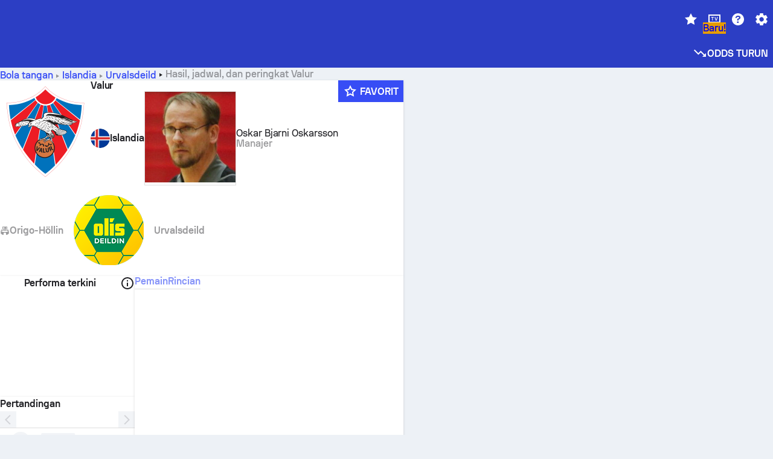

--- FILE ---
content_type: text/html; charset=utf-8
request_url: https://www.sofascore.com/id/handball/team/valur/34895
body_size: 150621
content:
<!DOCTYPE html><html lang="id" dir="ltr" translate="no"><head><meta charSet="utf-8" data-next-head=""/><meta name="viewport" content="width=device-width" data-next-head=""/><meta name="viewport" content="width=device-width, initial-scale=1, shrink-to-fit=no"/><script async="" src="https://securepubads.g.doubleclick.net/tag/js/gpt.js"></script><meta name="keywords" content="livescore, live scores, sofascore, results, sofa score" data-next-head=""/><meta name="theme-color" media="(prefers-color-scheme: light)" content="#2c3ec4"/><meta name="theme-color" media="(prefers-color-scheme: dark)" content="#2a3543"/><link rel="icon" href="/_next/static/media/favicon.36eabe98.ico"/><meta name="author" content="Sofascore"/><meta name="apple-itunes-app" content="app-id=1176147574"/><meta name="facebook-domain-verification" content="5tm5f2wweby6ky296kp5on2vj4be6z"/><link rel="preconnect" href="https://img.sofascore.com"/><link rel="preconnect" href="https://www.google.com"/><link rel="preconnect" href="https://www.gstatic.com" crossorigin="anonymous"/><link rel="dns-prefetch" href="https://img.sofascore.com"/><link rel="dns-prefetch" href="https://www.googletagmanager.com"/><link rel="manifest" href="/static/manifest.json"/><link rel="shortcut icon" href="/_next/static/media/favicon.36eabe98.ico"/><link rel="mask-icon" href="/_next/static/media/favicon.36eabe98.ico"/><link rel="apple-touch-icon-precomposed" sizes="180x180" href="/_next/static/media/apple-icon-180x180.25727f88.png"/><link rel="apple-touch-icon-precomposed" sizes="152x152" href="/_next/static/media/apple-icon-152x152.639e0059.png"/><link rel="apple-touch-icon-precomposed" sizes="144x144" href="/_next/static/media/apple-icon-144x144.36eabe98.png"/><link rel="apple-touch-icon-precomposed" sizes="120x120" href="/_next/static/media/apple-icon-120x120.1f22126e.png"/><link rel="apple-touch-icon-precomposed" sizes="114x114" href="/_next/static/media/apple-icon-114x114.8efe1e47.png"/><link rel="apple-touch-icon-precomposed" sizes="76x76" href="/_next/static/media/apple-icon-76x76.6fe15cf7.png"/><link rel="apple-touch-icon-precomposed" sizes="72x72" href="/_next/static/media/apple-icon-72x72.c847900b.png"/><link rel="preload" href="/static/fonts/SofascoreSans/woff2/SofascoreSans-Regular.woff2" as="font" type="font/woff2" crossorigin="anonymous"/><link rel="preload" href="/static/fonts/SofascoreSans/woff2/SofascoreSans-Medium.woff2" as="font" type="font/woff2" crossorigin="anonymous"/><link rel="preload" href="/static/fonts/SofascoreSans/woff2/SofascoreSans-Bold.woff2" as="font" type="font/woff2" crossorigin="anonymous"/><link rel="alternate" hrefLang="en" href="https://www.sofascore.com/handball/team/valur/34895" data-next-head=""/><link rel="alternate" hrefLang="hr" href="https://www.sofascore.com/hr/handball/team/valur/34895" data-next-head=""/><link rel="alternate" hrefLang="de" href="https://www.sofascore.com/de/handball/team/valur/34895" data-next-head=""/><link rel="alternate" hrefLang="fr" href="https://www.sofascore.com/fr/handball/team/valur/34895" data-next-head=""/><link rel="alternate" hrefLang="hu" href="https://www.sofascore.com/hu/handball/team/valur/34895" data-next-head=""/><link rel="alternate" hrefLang="da" href="https://www.sofascore.com/da/handball/team/valur/34895" data-next-head=""/><link rel="alternate" hrefLang="x-default" href="https://www.sofascore.com/handball/team/valur/34895" data-next-head=""/><link rel="canonical" href="https://www.sofascore.com/id/handball/team/valur/34895" data-next-head=""/><meta name="robots" content="noindex, nofollow" data-next-head=""/><title data-next-head="">Hasil, jadwal, &amp; peringkat Valur | Sofascore</title><meta name="description" content="Skor langsung, jadwal, dan peringkat Valur dari semua turnamen bola tangan yang dimainkan Valur." data-next-head=""/><link rel="preload" href="/_next/static/css/a94975b6a7862fe9.css" as="style"/><meta name="sentry-trace" content="d70875c13eacd293e26a7817aabf8cec-97a260e6a0030781"/><meta name="baggage" content="sentry-environment=production,sentry-release=TZy_9WgCSQDlMmWJ3qX3c,sentry-public_key=d693747a6bb242d9bb9cf7069fb57988,sentry-trace_id=d70875c13eacd293e26a7817aabf8cec"/><script>
          window['gtag_enable_tcf_support'] = true;
          window.dataLayer = window.dataLayer || [];
          window.googletag = window.googletag || { cmd: [] };
          window.adv = window.adv || { cmd: [] };
          window.sas = window.sas || { cmd: [] };
        </script><script>
          if (typeof grecaptcha === 'undefined') {
            grecaptcha = {};
          }
          grecaptcha.ready = function(cb) {
            if (typeof grecaptcha.render === 'undefined') {
              const c = '___grecaptcha_cfg';
              window[c] = window[c] || {};
              (window[c]['fns'] = window[c]['fns']||[]).push(cb);
            } else {
              cb();
            }
          }
       </script><style type="text/css">.fresnel-container{margin:0;padding:0;}
@media not all and (min-width:0px) and (max-width:478.98px){.fresnel-at-xxs{display:none!important;}}
@media not all and (min-width:479px) and (max-width:479.98px){.fresnel-at-xsMax{display:none!important;}}
@media not all and (min-width:480px) and (max-width:479.98px){.fresnel-at-xs{display:none!important;}}
@media not all and (min-width:480px) and (max-width:766.98px){.fresnel-at-xsMin{display:none!important;}}
@media not all and (min-width:767px) and (max-width:767.98px){.fresnel-at-smMax{display:none!important;}}
@media not all and (min-width:768px) and (max-width:767.98px){.fresnel-at-sm{display:none!important;}}
@media not all and (min-width:768px) and (max-width:990.98px){.fresnel-at-smMin{display:none!important;}}
@media not all and (min-width:991px) and (max-width:991.98px){.fresnel-at-mdMax{display:none!important;}}
@media not all and (min-width:992px) and (max-width:991.98px){.fresnel-at-md{display:none!important;}}
@media not all and (min-width:992px) and (max-width:1342.98px){.fresnel-at-mdMin{display:none!important;}}
@media not all and (min-width:1343px) and (max-width:1343.98px){.fresnel-at-lgMax{display:none!important;}}
@media not all and (min-width:1344px) and (max-width:1343.98px){.fresnel-at-lg{display:none!important;}}
@media not all and (min-width:1344px){.fresnel-at-lgMin{display:none!important;}}
@media not all and (max-width:478.98px){.fresnel-lessThan-xsMax{display:none!important;}}
@media not all and (max-width:479.98px){.fresnel-lessThan-xs{display:none!important;}}
@media not all and (max-width:479.98px){.fresnel-lessThan-xsMin{display:none!important;}}
@media not all and (max-width:766.98px){.fresnel-lessThan-smMax{display:none!important;}}
@media not all and (max-width:767.98px){.fresnel-lessThan-sm{display:none!important;}}
@media not all and (max-width:767.98px){.fresnel-lessThan-smMin{display:none!important;}}
@media not all and (max-width:990.98px){.fresnel-lessThan-mdMax{display:none!important;}}
@media not all and (max-width:991.98px){.fresnel-lessThan-md{display:none!important;}}
@media not all and (max-width:991.98px){.fresnel-lessThan-mdMin{display:none!important;}}
@media not all and (max-width:1342.98px){.fresnel-lessThan-lgMax{display:none!important;}}
@media not all and (max-width:1343.98px){.fresnel-lessThan-lg{display:none!important;}}
@media not all and (max-width:1343.98px){.fresnel-lessThan-lgMin{display:none!important;}}
@media not all and (min-width:479px){.fresnel-greaterThan-xxs{display:none!important;}}
@media not all and (min-width:480px){.fresnel-greaterThan-xsMax{display:none!important;}}
@media not all and (min-width:480px){.fresnel-greaterThan-xs{display:none!important;}}
@media not all and (min-width:767px){.fresnel-greaterThan-xsMin{display:none!important;}}
@media not all and (min-width:768px){.fresnel-greaterThan-smMax{display:none!important;}}
@media not all and (min-width:768px){.fresnel-greaterThan-sm{display:none!important;}}
@media not all and (min-width:991px){.fresnel-greaterThan-smMin{display:none!important;}}
@media not all and (min-width:992px){.fresnel-greaterThan-mdMax{display:none!important;}}
@media not all and (min-width:992px){.fresnel-greaterThan-md{display:none!important;}}
@media not all and (min-width:1343px){.fresnel-greaterThan-mdMin{display:none!important;}}
@media not all and (min-width:1344px){.fresnel-greaterThan-lgMax{display:none!important;}}
@media not all and (min-width:1344px){.fresnel-greaterThan-lg{display:none!important;}}
@media not all and (min-width:0px){.fresnel-greaterThanOrEqual-xxs{display:none!important;}}
@media not all and (min-width:479px){.fresnel-greaterThanOrEqual-xsMax{display:none!important;}}
@media not all and (min-width:480px){.fresnel-greaterThanOrEqual-xs{display:none!important;}}
@media not all and (min-width:480px){.fresnel-greaterThanOrEqual-xsMin{display:none!important;}}
@media not all and (min-width:767px){.fresnel-greaterThanOrEqual-smMax{display:none!important;}}
@media not all and (min-width:768px){.fresnel-greaterThanOrEqual-sm{display:none!important;}}
@media not all and (min-width:768px){.fresnel-greaterThanOrEqual-smMin{display:none!important;}}
@media not all and (min-width:991px){.fresnel-greaterThanOrEqual-mdMax{display:none!important;}}
@media not all and (min-width:992px){.fresnel-greaterThanOrEqual-md{display:none!important;}}
@media not all and (min-width:992px){.fresnel-greaterThanOrEqual-mdMin{display:none!important;}}
@media not all and (min-width:1343px){.fresnel-greaterThanOrEqual-lgMax{display:none!important;}}
@media not all and (min-width:1344px){.fresnel-greaterThanOrEqual-lg{display:none!important;}}
@media not all and (min-width:1344px){.fresnel-greaterThanOrEqual-lgMin{display:none!important;}}
@media not all and (min-width:0px) and (max-width:478.98px){.fresnel-between-xxs-xsMax{display:none!important;}}
@media not all and (min-width:0px) and (max-width:479.98px){.fresnel-between-xxs-xs{display:none!important;}}
@media not all and (min-width:0px) and (max-width:479.98px){.fresnel-between-xxs-xsMin{display:none!important;}}
@media not all and (min-width:0px) and (max-width:766.98px){.fresnel-between-xxs-smMax{display:none!important;}}
@media not all and (min-width:0px) and (max-width:767.98px){.fresnel-between-xxs-sm{display:none!important;}}
@media not all and (min-width:0px) and (max-width:767.98px){.fresnel-between-xxs-smMin{display:none!important;}}
@media not all and (min-width:0px) and (max-width:990.98px){.fresnel-between-xxs-mdMax{display:none!important;}}
@media not all and (min-width:0px) and (max-width:991.98px){.fresnel-between-xxs-md{display:none!important;}}
@media not all and (min-width:0px) and (max-width:991.98px){.fresnel-between-xxs-mdMin{display:none!important;}}
@media not all and (min-width:0px) and (max-width:1342.98px){.fresnel-between-xxs-lgMax{display:none!important;}}
@media not all and (min-width:0px) and (max-width:1343.98px){.fresnel-between-xxs-lg{display:none!important;}}
@media not all and (min-width:0px) and (max-width:1343.98px){.fresnel-between-xxs-lgMin{display:none!important;}}
@media not all and (min-width:479px) and (max-width:479.98px){.fresnel-between-xsMax-xs{display:none!important;}}
@media not all and (min-width:479px) and (max-width:479.98px){.fresnel-between-xsMax-xsMin{display:none!important;}}
@media not all and (min-width:479px) and (max-width:766.98px){.fresnel-between-xsMax-smMax{display:none!important;}}
@media not all and (min-width:479px) and (max-width:767.98px){.fresnel-between-xsMax-sm{display:none!important;}}
@media not all and (min-width:479px) and (max-width:767.98px){.fresnel-between-xsMax-smMin{display:none!important;}}
@media not all and (min-width:479px) and (max-width:990.98px){.fresnel-between-xsMax-mdMax{display:none!important;}}
@media not all and (min-width:479px) and (max-width:991.98px){.fresnel-between-xsMax-md{display:none!important;}}
@media not all and (min-width:479px) and (max-width:991.98px){.fresnel-between-xsMax-mdMin{display:none!important;}}
@media not all and (min-width:479px) and (max-width:1342.98px){.fresnel-between-xsMax-lgMax{display:none!important;}}
@media not all and (min-width:479px) and (max-width:1343.98px){.fresnel-between-xsMax-lg{display:none!important;}}
@media not all and (min-width:479px) and (max-width:1343.98px){.fresnel-between-xsMax-lgMin{display:none!important;}}
@media not all and (min-width:480px) and (max-width:479.98px){.fresnel-between-xs-xsMin{display:none!important;}}
@media not all and (min-width:480px) and (max-width:766.98px){.fresnel-between-xs-smMax{display:none!important;}}
@media not all and (min-width:480px) and (max-width:767.98px){.fresnel-between-xs-sm{display:none!important;}}
@media not all and (min-width:480px) and (max-width:767.98px){.fresnel-between-xs-smMin{display:none!important;}}
@media not all and (min-width:480px) and (max-width:990.98px){.fresnel-between-xs-mdMax{display:none!important;}}
@media not all and (min-width:480px) and (max-width:991.98px){.fresnel-between-xs-md{display:none!important;}}
@media not all and (min-width:480px) and (max-width:991.98px){.fresnel-between-xs-mdMin{display:none!important;}}
@media not all and (min-width:480px) and (max-width:1342.98px){.fresnel-between-xs-lgMax{display:none!important;}}
@media not all and (min-width:480px) and (max-width:1343.98px){.fresnel-between-xs-lg{display:none!important;}}
@media not all and (min-width:480px) and (max-width:1343.98px){.fresnel-between-xs-lgMin{display:none!important;}}
@media not all and (min-width:480px) and (max-width:766.98px){.fresnel-between-xsMin-smMax{display:none!important;}}
@media not all and (min-width:480px) and (max-width:767.98px){.fresnel-between-xsMin-sm{display:none!important;}}
@media not all and (min-width:480px) and (max-width:767.98px){.fresnel-between-xsMin-smMin{display:none!important;}}
@media not all and (min-width:480px) and (max-width:990.98px){.fresnel-between-xsMin-mdMax{display:none!important;}}
@media not all and (min-width:480px) and (max-width:991.98px){.fresnel-between-xsMin-md{display:none!important;}}
@media not all and (min-width:480px) and (max-width:991.98px){.fresnel-between-xsMin-mdMin{display:none!important;}}
@media not all and (min-width:480px) and (max-width:1342.98px){.fresnel-between-xsMin-lgMax{display:none!important;}}
@media not all and (min-width:480px) and (max-width:1343.98px){.fresnel-between-xsMin-lg{display:none!important;}}
@media not all and (min-width:480px) and (max-width:1343.98px){.fresnel-between-xsMin-lgMin{display:none!important;}}
@media not all and (min-width:767px) and (max-width:767.98px){.fresnel-between-smMax-sm{display:none!important;}}
@media not all and (min-width:767px) and (max-width:767.98px){.fresnel-between-smMax-smMin{display:none!important;}}
@media not all and (min-width:767px) and (max-width:990.98px){.fresnel-between-smMax-mdMax{display:none!important;}}
@media not all and (min-width:767px) and (max-width:991.98px){.fresnel-between-smMax-md{display:none!important;}}
@media not all and (min-width:767px) and (max-width:991.98px){.fresnel-between-smMax-mdMin{display:none!important;}}
@media not all and (min-width:767px) and (max-width:1342.98px){.fresnel-between-smMax-lgMax{display:none!important;}}
@media not all and (min-width:767px) and (max-width:1343.98px){.fresnel-between-smMax-lg{display:none!important;}}
@media not all and (min-width:767px) and (max-width:1343.98px){.fresnel-between-smMax-lgMin{display:none!important;}}
@media not all and (min-width:768px) and (max-width:767.98px){.fresnel-between-sm-smMin{display:none!important;}}
@media not all and (min-width:768px) and (max-width:990.98px){.fresnel-between-sm-mdMax{display:none!important;}}
@media not all and (min-width:768px) and (max-width:991.98px){.fresnel-between-sm-md{display:none!important;}}
@media not all and (min-width:768px) and (max-width:991.98px){.fresnel-between-sm-mdMin{display:none!important;}}
@media not all and (min-width:768px) and (max-width:1342.98px){.fresnel-between-sm-lgMax{display:none!important;}}
@media not all and (min-width:768px) and (max-width:1343.98px){.fresnel-between-sm-lg{display:none!important;}}
@media not all and (min-width:768px) and (max-width:1343.98px){.fresnel-between-sm-lgMin{display:none!important;}}
@media not all and (min-width:768px) and (max-width:990.98px){.fresnel-between-smMin-mdMax{display:none!important;}}
@media not all and (min-width:768px) and (max-width:991.98px){.fresnel-between-smMin-md{display:none!important;}}
@media not all and (min-width:768px) and (max-width:991.98px){.fresnel-between-smMin-mdMin{display:none!important;}}
@media not all and (min-width:768px) and (max-width:1342.98px){.fresnel-between-smMin-lgMax{display:none!important;}}
@media not all and (min-width:768px) and (max-width:1343.98px){.fresnel-between-smMin-lg{display:none!important;}}
@media not all and (min-width:768px) and (max-width:1343.98px){.fresnel-between-smMin-lgMin{display:none!important;}}
@media not all and (min-width:991px) and (max-width:991.98px){.fresnel-between-mdMax-md{display:none!important;}}
@media not all and (min-width:991px) and (max-width:991.98px){.fresnel-between-mdMax-mdMin{display:none!important;}}
@media not all and (min-width:991px) and (max-width:1342.98px){.fresnel-between-mdMax-lgMax{display:none!important;}}
@media not all and (min-width:991px) and (max-width:1343.98px){.fresnel-between-mdMax-lg{display:none!important;}}
@media not all and (min-width:991px) and (max-width:1343.98px){.fresnel-between-mdMax-lgMin{display:none!important;}}
@media not all and (min-width:992px) and (max-width:991.98px){.fresnel-between-md-mdMin{display:none!important;}}
@media not all and (min-width:992px) and (max-width:1342.98px){.fresnel-between-md-lgMax{display:none!important;}}
@media not all and (min-width:992px) and (max-width:1343.98px){.fresnel-between-md-lg{display:none!important;}}
@media not all and (min-width:992px) and (max-width:1343.98px){.fresnel-between-md-lgMin{display:none!important;}}
@media not all and (min-width:992px) and (max-width:1342.98px){.fresnel-between-mdMin-lgMax{display:none!important;}}
@media not all and (min-width:992px) and (max-width:1343.98px){.fresnel-between-mdMin-lg{display:none!important;}}
@media not all and (min-width:992px) and (max-width:1343.98px){.fresnel-between-mdMin-lgMin{display:none!important;}}
@media not all and (min-width:1343px) and (max-width:1343.98px){.fresnel-between-lgMax-lg{display:none!important;}}
@media not all and (min-width:1343px) and (max-width:1343.98px){.fresnel-between-lgMax-lgMin{display:none!important;}}
@media not all and (min-width:1344px) and (max-width:1343.98px){.fresnel-between-lg-lgMin{display:none!important;}}</style><script>
        (function () {
          function applyTheme(theme) {
            for (let key in theme) {
              document.documentElement.style.setProperty(key, theme[key]);
            }
          }

          var persistedTheme = localStorage.getItem('sofa.theme');

          var light = {"--primary-default":"#374df5","--primary-variant":"#2c3ec4","--primary-highlight":"rgba(55, 77, 245, 0.15)","--primary-hover":"hsl(233, 90.5%, 63.8%)","--primary-selected":"hsl(233, 90.5%, 53.8%)","--secondary-default":"#0bb32a","--secondary-variant":"#08861f","--secondary-highlight":"rgba(11, 179, 42, 0.15)","--secondary-hover":"hsl(131, 88.4%, 42.3%)","--secondary-selected":"hsl(131, 88.4%, 32.3%)","--tertiary-default":"rgba(202, 194, 133, 1)","--tertiary-variant":"rgba(157, 150, 94, 1)","--tertiary-highlight":"rgba(202, 194, 133, 0.15)","--neutral-default":"#a4a9b3","--neutral-variant":"#51565f","--neutral-highlight":"#e8ecf3","--on-color-primary":"#ffffff","--on-color-secondary":"rgba(255, 255, 255, 0.6)","--on-color-highlight-nLv1":"rgba(255, 255, 255, 0.2)","--on-color-highlight-nLv2":"rgba(255, 255, 255, 0.1)","--on-color-default":"#ffffff","--on-color-hover":"#e6e6e6","--on-color-selected":"#cccccc","--surface-s0":"#edf1f6","--surface-s1":"#ffffff","--surface-s2":"rgba(229, 233, 239, 0.5)","--surface-sp":"#ffffff","--surface-t":"#222226","--on-surface-nLv1":"#222226","--on-surface-nLv2":"rgba(34, 34, 38, 0.7)","--on-surface-nLv3":"rgba(34, 34, 38, 0.45)","--on-surface-nLv4":"rgba(34, 34, 38, 0.15)","--on-surface-nLv5":"rgba(34, 34, 38, 0.06)","--error-default":"#c7361f","--error-hover":"#dd3c23","--error-selected":"#b1301c","--alert-default":"#c7921f","--alert-hover":"#dda223","--alert-selected":"#b1821c","--success-default":"#15b168","--success-hover":"#18c876","--success-selected":"#129a5b","--effect-elevation1":"rgba(34, 34, 38, 0.16)","--effect-elevation2":"rgba(34, 34, 38, 0.16)","--effect-elevation3":"rgba(34, 34, 38, 0.16)","--overlay-darken1":"rgba(0, 0, 0, 0.25)","--overlay-darken2":"rgba(0, 0, 0, 0.5)","--overlay-darken3":"rgba(0, 0, 0, 0.65)","--sofa-singles-live":"#cb1818","--sofa-singles-value":"#e59c03","--sofa-singles-liveHighlight":"rgba(203, 24, 24, 0.1)","--sofa-singles-crowdsourcingLive":"#ff109f","--sofa-singles-crowdsourcingLiveHighlight":"rgba(255, 16, 159, 0.1)","--score-rating-s00":"#a4a9b3","--score-rating-s10":"#dc0c00","--score-rating-s60":"#ed7e07","--score-rating-s65":"#d9af00","--score-rating-s70":"#00c424","--score-rating-s80":"#00adc4","--score-rating-s90":"#374df5","--playoffs-promotion-to-x":"#26943b","--playoffs-promotion-to-x-playoff":"#49cb40","--playoffs-promotion-to-y":"#0056a3","--playoffs-promotion-to-y-playoff":"#0a8dff","--playoffs-promotion-to-z":"#016565","--playoffs-promotion-to-z-playoff":"#018e8d","--playoffs-promotion-to-z-playoff-secondary":"#01b7b6","--playoffs-promotion-to-relegation":"#c1262d","--playoffs-promotion-to-relegation-playoff":"#fea500","--player-position-forward":"#cb1818","--player-position-midfield":"#0bb32a","--player-position-defender":"#374df5","--player-position-goalkeeper":"#e59c03","--heatmap-hm1":"#cbedbf","--heatmap-hm2":"#d5eb86","--heatmap-hm3":"#fffc20","--heatmap-hm4":"#ff8111","--heatmap-hm5":"#ff1f1f","--stage-sports-dtm":"#011c47","--stage-sports-formula1":"#dc351e","--stage-sports-formulaE":"#04afe7","--stage-sports-indycar":"#c61e36","--stage-sports-moto2":"#84273a","--stage-sports-moto3":"#832639","--stage-sports-motoGP":"#3b3536","--stage-sports-nascar":"#007ac2","--stage-sports-superbike":"#bd1f23","--stage-sports-wrc":"#7bad26","--stage-sports-cycling":"#0162af","--stage-sports-generic":"#03af37","--graphics-terrain-football":"#cbedbf","--graphics-terrain-basketball":"#f8d496","--graphics-terrain-dark":"#19191c","--graphics-terrain-footballPale":"#f5fbf2","--graphics-terrain-basketballPale":"#fef6ea","--graphics-terrain-footballLineups":"#3c8063","--terrain-harcourtIndoor":"#30b8ab","--terrain-hardcourtOutdoor":"#5143cc","--terrain-grass":"#62bd40","--terrain-clay":"#eb9a44","--terrain-default":"#808080","--tournaments-wta":"#a42090","--social-twitter":"#00acee","--social-facebook":"#0865FE","--social-apple":"#000000","--social-huawei-symbol":"#CE0E2D","--social-huawei-text":"#262729","--cricket-neutral":"#a4a9b3","--cricket-singleRuns":"#6aac44","--cricket-firstCircleRuns":"#4d82a1","--cricket-secondCircleRuns":"#98458c","--cricket-wicketsDown":"#b8483c","--cricket-errorsAndMistakes":"#be9b3c","--cricket-cricketTerrain":"#cbedbf","--cricket-cricketTerrainSecondary":"#166534","--cricket-dsr":"#5a539c","--sentiment-positive":"#0bb32a","--sentiment-positive-highlight":"rgba(11, 179, 42, 0.25)","--sentiment-negative":"#cb1818","--sentiment-negative-highlight":"rgba(203, 24, 24, 0.25)","--header-default":"#2c3ec4","--mma-red-default":"#ce153a","--mma-red-highlight":"rgba(206, 21, 58, 0.15)","--mma-blue-default":"#1258df","--mma-blue-highlight":"rgba(18, 88, 223, 0.15)","--football-shotmap-home-idle":"#05660f","--football-shotmap-home-selectedHover":"#0bb32a","--football-shotmap-away-idle":"#064683","--football-shotmap-away-selectedHover":"#374df5","--tennis-tournaments-2000":"#3A66AC","--tennis-tournaments-1000":"#D1B04E","--tennis-tournaments-500":"#848E95","--tennis-tournaments-250":"#00AFF0","--hockey-shotmap-shot-background":"#ffffff80","--editor-pink":"#FF407F","--editor-pink-highlight":"rgba(255, 64, 127, 0.15)"};
          var dark = {"--primary-default":"#7a84ff","--primary-variant":"#000000","--primary-highlight":"rgba(122, 132, 255, 0.25)","--primary-hover":"hsl(235, 100.0%, 78.9%)","--primary-selected":"hsl(235, 100.0%, 68.9%)","--secondary-default":"#46c252","--secondary-variant":"#03692a","--secondary-highlight":"rgba(70, 194, 82, 0.25)","--secondary-hover":"hsl(126, 50.4%, 56.8%)","--secondary-selected":"hsl(126, 50.4%, 46.8%)","--tertiary-default":"rgba(168, 161, 110, 1)","--tertiary-variant":"rgba(130, 124, 77, 1)","--tertiary-highlight":"rgba(168, 161 110, 0.15)","--neutral-default":"#a4a9b3","--neutral-variant":"#BCC2CF","--neutral-highlight":"rgba(54, 63, 83, 0.5)","--on-color-primary":"#FCFCFE","--on-color-secondary":"rgba(255, 255, 255, 0.6)","--on-color-highlight-nLv1":"rgba(255, 255, 255, 0.25)","--on-color-highlight-nLv2":"rgba(255, 255, 255, 0.1)","--on-color-default":"#ffffff","--on-color-hover":"#ffffff","--on-color-selected":"#f2f2f2","--surface-s0":"#000000","--surface-s1":"#171C1F","--surface-s2":"rgba(0, 0, 0, 0.5)","--surface-sp":"#272C32","--surface-t":"#ECEDEF","--on-surface-nLv1":"#ECEDEF","--on-surface-nLv2":"rgba(255, 255, 255, 0.75)","--on-surface-nLv3":"rgba(255, 255, 255, 0.5)","--on-surface-nLv4":"rgba(255, 255, 255, 0.15)","--on-surface-nLv5":"rgba(255, 255, 255, 0.08)","--error-default":"#e35c47","--error-hover":"#e66f5d","--error-selected":"#e04831","--alert-default":"#dbaa3f","--alert-hover":"#dfb355","--alert-selected":"#d7a02a","--success-default":"#39b57a","--success-hover":"#44c486","--success-selected":"#33a26c","--effect-elevation1":"rgba(0, 0, 0, 0.24)","--effect-elevation2":"rgba(0, 0, 0, 0.40)","--effect-elevation3":"rgba(0, 0, 0, 0.48)","--overlay-darken1":"rgba(0, 0, 0, 0.25)","--overlay-darken2":"rgba(0, 0, 0, 0.5)","--overlay-darken3":"rgba(0, 0, 0, 0.65)","--sofa-singles-live":"#e73b3b","--sofa-singles-value":"#e8b345","--sofa-singles-liveHighlight":"rgba(231, 59, 59, 0.2)","--sofa-singles-crowdsourcingLive":"#ff109f","--sofa-singles-crowdsourcingLiveHighlight":"rgba(255, 16, 159, 0.1)","--score-rating-s00":"#a4a9b3","--score-rating-s10":"#dc0c00","--score-rating-s60":"#ed7e07","--score-rating-s65":"#d9af00","--score-rating-s70":"#00c424","--score-rating-s80":"#00adc4","--score-rating-s90":"#374df5","--playoffs-promotion-to-x":"#3bb552","--playoffs-promotion-to-x-playoff":"#80ea79","--playoffs-promotion-to-y":"#288eea","--playoffs-promotion-to-y-playoff":"#8fcbff","--playoffs-promotion-to-z":"#2f9d9d","--playoffs-promotion-to-z-playoff":"#0ad8d8","--playoffs-promotion-to-z-playoff-secondary":"#befefe","--playoffs-promotion-to-relegation":"#ef5158","--playoffs-promotion-to-relegation-playoff":"#ffb936","--player-position-forward":"#e73b3b","--player-position-midfield":"#1eb85d","--player-position-defender":"#4b9def","--player-position-goalkeeper":"#e8b345","--heatmap-hm1":"#446c46","--heatmap-hm2":"#7d943c","--heatmap-hm3":"#ffd630","--heatmap-hm4":"#f0802b","--heatmap-hm5":"#f03530","--stage-sports-dtm":"#011c47","--stage-sports-formula1":"#dc351e","--stage-sports-formulaE":"#04afe7","--stage-sports-indycar":"#c61e36","--stage-sports-moto2":"#84273a","--stage-sports-moto3":"#832639","--stage-sports-motoGP":"#3b3536","--stage-sports-nascar":"#007ac2","--stage-sports-superbike":"#bd1f23","--stage-sports-wrc":"#7bad26","--stage-sports-cycling":"#0162af","--stage-sports-generic":"#03af37","--graphics-terrain-football":"#446c46","--graphics-terrain-basketball":"#a38a5e","--graphics-terrain-dark":"#0c0c0d","--graphics-terrain-footballPale":"#1d2c29","--graphics-terrain-basketballPale":"#31312e","--graphics-terrain-footballLineups":"#171c1f","--terrain-harcourtIndoor":"#6ee4d9","--terrain-hardcourtOutdoor":"#a59bf5","--terrain-grass":"#488331","--terrain-clay":"#a06b32","--terrain-default":"#808080","--tournaments-wta":"#db5cc7","--social-twitter":"#00acee","--social-facebook":"#ECEDEF","--social-apple":"#ECEDEF","--social-huawei-symbol":"#ECEDEF","--social-huawei-text":"#ECEDEF","--cricket-neutral":"#828ba1","--cricket-singleRuns":"#6aac44","--cricket-firstCircleRuns":"#4d82a1","--cricket-secondCircleRuns":"#98458c","--cricket-wicketsDown":"#b8483c","--cricket-errorsAndMistakes":"#be9b3c","--cricket-cricketTerrain":"#9ccf8a","--cricket-cricketTerrainSecondary":"#166534","--cricket-dsr":"#5a539c","--sentiment-positive":"#46c252","--sentiment-positive-highlight":"rgba(70, 194, 82, 0.25)","--sentiment-negative":"#e73b3b","--sentiment-negative-highlight":"rgba(231, 59, 59, 0.25)","--header-default":"#111517","--mma-red-default":"#de4e6b","--mma-red-highlight":"rgba(222, 78, 107, 0.25)","--mma-blue-default":"#467ce5","--mma-blue-highlight":"rgba(70, 124, 229, 0.25)","--football-shotmap-home-idle":"#0b5a13","--football-shotmap-home-selectedHover":"#46c252","--football-shotmap-away-idle":"#2c3596","--football-shotmap-away-selectedHover":"#7a84ff","--tennis-tournaments-2000":"#3A66AC","--tennis-tournaments-1000":"#D1B04E","--tennis-tournaments-500":"#848E95","--tennis-tournaments-250":"#00AFF0","--hockey-shotmap-shot-background":"#ffffff33","--editor-pink":"#FF7DA8","--editor-pink-highlight":"rgba(255, 64, 127, 0.15)"};

          var themes = { light, dark };

          

          var theme = 'auto';
          var prefersDark = window.matchMedia('(prefers-color-scheme: dark)').matches;

          if (persistedTheme) {
            try {
              var parsed = JSON.parse(persistedTheme);
              if(parsed.theme === 'amoled') {
                parsed.theme = 'dark';
              }
              theme = parsed.theme || theme;
            } catch {
              console.error('Invalid theme shape.');
            }
          }

          var toApply;
          if (theme === 'auto') {
            toApply = prefersDark ? 'dark' : 'light';
          } else {
            toApply = theme;
          }

          try {
            window.localStorage.setItem('sofa.theme',JSON.stringify({theme:theme}));
          } catch {
            console.error('Locale Storage is full.');
          }

          document.documentElement.classList.add(toApply);
          applyTheme(themes[toApply]);
        })();</script><script type="application/ld+json" data-next-head="">{"@context":"https://schema.org","@type":"BreadcrumbList","itemListElement":[{"@type":"ListItem","position":1,"name":"Bola tangan","item":"https://www.sofascore.com/id/bola-tangan"},{"@type":"ListItem","position":2,"name":"Islandia","item":"https://www.sofascore.com/id/bola-tangan/iceland"},{"@type":"ListItem","position":3,"name":"Urvalsdeild","item":"https://www.sofascore.com/id/turnamen/bola-tangan/iceland/urvalsdeild/9460"},{"@type":"ListItem","position":4,"name":"Valur"}]}</script><script type="application/ld+json" data-next-head="">{"@context":"https://schema.org","@type":"SportsTeam","name":"Valur","sport":"Handball","gender":"Male","logo":"https://img.sofascore.com/api/v1/team/34895/image","url":"https://www.sofascore.com/team/handball/valur/34895","coach":{"@type":"Person","name":"Oskar Bjarni Oskarsson"},"athlete":[{"@type":"Person","name":"Magnus Oli Magnusson","birthDate":"1992-05-08T00:00:00.000Z","nationality":{"@type":"Country","name":"Iceland"},"gender":"Male"},{"@type":"Person","name":"Dagur Leo Fannarsson","birthDate":"2007-07-30T00:00:00.000Z","nationality":{"@type":"Country","name":"Iceland"},"gender":"Male"},{"@type":"Person","name":"Aron Dagur Palsson","birthDate":"1996-10-18T00:00:00.000Z","nationality":{"@type":"Country","name":"Iceland"},"gender":"Male"},{"@type":"Person","name":"Gunnar Robertsson","birthDate":"2008-06-22T00:00:00.000Z","nationality":{"@type":"Country","name":"Iceland"},"gender":"Male"},{"@type":"Person","name":"Bjarni I Selvindi","birthDate":"2002-08-27T00:00:00.000Z","nationality":{"@type":"Country","name":"Faroe Islands"},"gender":"Male"},{"@type":"Person","name":"Robert Aron Hostert","birthDate":"1991-01-19T00:00:00.000Z","nationality":{"@type":"Country","name":"Iceland"},"gender":"Male"},{"@type":"Person","name":"Breki Hrafn Valdimarsson","birthDate":"2003-01-03T00:00:00.000Z","nationality":{"@type":"Country","name":"Iceland"},"gender":"Male"},{"@type":"Person","name":"Alexander Orn Juliusson","birthDate":"1994-10-17T00:00:00.000Z","nationality":{"@type":"Country","name":"Iceland"},"gender":"Male"},{"@type":"Person","name":"Alexander Pettersson","birthDate":"1980-07-02T00:00:00.000Z","nationality":{"@type":"Country","name":"Iceland"},"gender":"Male"},{"@type":"Person","name":"Agnar Smari Jonsson","birthDate":"1993-10-11T00:00:00.000Z","nationality":{"@type":"Country","name":"Iceland"},"gender":"Male"},{"@type":"Person","name":"Isak Gustafsson","birthDate":"2003-02-14T00:00:00.000Z","nationality":{"@type":"Country","name":"Iceland"},"gender":"Male"},{"@type":"Person","name":"Daniel Orn Gudmundsson","birthDate":"2004-06-28T00:00:00.000Z","nationality":{"@type":"Country","name":"Iceland"},"gender":"Male"},{"@type":"Person","name":"Vignir Stefansson","birthDate":"1990-06-21T00:00:00.000Z","nationality":{"@type":"Country","name":"Iceland"},"gender":"Male"},{"@type":"Person","name":"Allan Nordberg","birthDate":"1994-03-25T00:00:00.000Z","nationality":{"@type":"Country","name":"Faroe Islands"},"gender":"Male"},{"@type":"Person","name":"Daniel Montoro","birthDate":"2007-03-16T00:00:00.000Z","nationality":{"@type":"Country","name":"Iceland"},"gender":"Male"},{"@type":"Person","name":"Kristofer Mani Jonasson","birthDate":"2002-05-08T00:00:00.000Z","nationality":{"@type":"Country","name":"Iceland"},"gender":"Male"},{"@type":"Person","name":"Bergur Eli Runarsson","birthDate":"1995-12-20T00:00:00.000Z","nationality":{"@type":"Country","name":"Iceland"},"gender":"Male"},{"@type":"Person","name":"Tomas Sirgurdarson","birthDate":"2002-07-31T00:00:00.000Z","nationality":{"@type":"Country","name":"Iceland"},"gender":"Male"},{"@type":"Person","name":"Andri Finnsson","birthDate":"2002-11-26T00:00:00.000Z","nationality":{"@type":"Country","name":"Iceland"},"gender":"Male"},{"@type":"Person","name":"Thorvaldur Orn Thorvaldsson","birthDate":"2004-03-30T00:00:00.000Z","nationality":{"@type":"Country","name":"Iceland"},"gender":"Male"},{"@type":"Person","name":"Bjorgvin Pall Gustavsson","birthDate":"1985-05-24T00:00:00.000Z","nationality":{"@type":"Country","name":"Iceland"},"gender":"Male"},{"@type":"Person","name":"Jens Sigurdarson","birthDate":"2006-06-25T00:00:00.000Z","nationality":{"@type":"Country","name":"Iceland"},"gender":"Male"},{"@type":"Person","name":"Stefan Petursson","birthDate":"2002-08-21T00:00:00.000Z","nationality":{"@type":"Country","name":"Iceland"},"gender":"Male"},{"@type":"Person","name":"Arnar Thor Fylkisson","birthDate":"1996-02-15T00:00:00.000Z","nationality":{"@type":"Country","name":"Iceland"},"gender":"Male"}],"address":{"@type":"PostalAddress","addressCountry":"IS","addressLocality":"Reykjavik"},"memberOf":{"@type":"SportsOrganization","name":"Urvalsdeild"}}</script><link rel="stylesheet" href="/_next/static/css/a94975b6a7862fe9.css" data-n-g=""/><noscript data-n-css=""></noscript><script defer="" noModule="" src="/_next/static/chunks/polyfills-42372ed130431b0a.js"></script><script defer="" src="/_next/static/chunks/29326.9e7ebb54614a8b4c.js"></script><script defer="" src="/_next/static/chunks/86819.b701eb9aac5333f0.js"></script><script defer="" src="/_next/static/chunks/93299.495eddcc62456619.js"></script><script defer="" src="/_next/static/chunks/34331.fd802a0ef8ccb011.js"></script><script defer="" src="/_next/static/chunks/36252.97a6054a71f57f59.js"></script><script defer="" src="/_next/static/chunks/14767.19573c8df8e581cb.js"></script><script defer="" src="/_next/static/chunks/2266.4baba69db47df585.js"></script><script defer="" src="/_next/static/chunks/88561.cbe300c394cc182f.js"></script><script defer="" src="/_next/static/chunks/48426.e3551a6dd716347e.js"></script><script defer="" src="/_next/static/chunks/21914.3cd4c632dd5980b9.js"></script><script defer="" src="/_next/static/chunks/81679.2f67cc335f0acf29.js"></script><script defer="" src="/_next/static/chunks/24789.0a46661611365b69.js"></script><script defer="" src="/_next/static/chunks/17132.734f7331382554db.js"></script><script defer="" src="/_next/static/chunks/55798.bc8518dccfd800ee.js"></script><script defer="" src="/_next/static/chunks/36978.3703c0df6b1f4a83.js"></script><script defer="" src="/_next/static/chunks/64162.712b1c3f6f843dbd.js"></script><script defer="" src="/_next/static/chunks/56221.6bdb580b2a980733.js"></script><script defer="" src="/_next/static/chunks/79058.ac23cc7f60527ef3.js"></script><script defer="" src="/_next/static/chunks/62192.0f23d7cd055fbd9d.js"></script><script defer="" src="/_next/static/chunks/28355.2df0cc2624381946.js"></script><script src="/_next/static/chunks/webpack-2bb0c15ed2cca3f5.js" defer=""></script><script src="/_next/static/chunks/framework-a8c9674a7c50b22f.js" defer=""></script><script src="/_next/static/chunks/main-0d04611aa621f97a.js" defer=""></script><script src="/_next/static/chunks/pages/_app-ad488138518b18bc.js" defer=""></script><script src="/_next/static/chunks/14092-f8d92b8eedd494c1.js" defer=""></script><script src="/_next/static/chunks/28446-08caf10013fbb1d8.js" defer=""></script><script src="/_next/static/chunks/33854-b1405b1353b98068.js" defer=""></script><script src="/_next/static/chunks/58860-7a7a351931890f60.js" defer=""></script><script src="/_next/static/chunks/41164-557645164de57e6c.js" defer=""></script><script src="/_next/static/chunks/25274-b97ce3adcb4bcd78.js" defer=""></script><script src="/_next/static/chunks/31702-20ac358cba1e565c.js" defer=""></script><script src="/_next/static/chunks/61392-075394bc2a453f2a.js" defer=""></script><script src="/_next/static/chunks/19268-887aeebf98c3d2a5.js" defer=""></script><script src="/_next/static/chunks/36678-da85625b242aa3d2.js" defer=""></script><script src="/_next/static/chunks/93785-d35bf715b478e351.js" defer=""></script><script src="/_next/static/chunks/1800-bdffc4a17aa7aba9.js" defer=""></script><script src="/_next/static/chunks/54246-2d06c06bd6debed9.js" defer=""></script><script src="/_next/static/chunks/78061-8737a30f88895192.js" defer=""></script><script src="/_next/static/chunks/81826-2b0be730889bdeb5.js" defer=""></script><script src="/_next/static/chunks/3074-4a83e6640e16c8f7.js" defer=""></script><script src="/_next/static/chunks/86795-58bc81a1cc252341.js" defer=""></script><script src="/_next/static/chunks/24649-f1d348789a3718a4.js" defer=""></script><script src="/_next/static/chunks/36701-9369ee462e797422.js" defer=""></script><script src="/_next/static/chunks/25752-f433a287c4c861c0.js" defer=""></script><script src="/_next/static/chunks/49191-f2b6fabe3a1c75e7.js" defer=""></script><script src="/_next/static/chunks/32660-a1959cf860726d0f.js" defer=""></script><script src="/_next/static/chunks/94432-d9696b086d478c0c.js" defer=""></script><script src="/_next/static/chunks/51390-8d84023af71c57a5.js" defer=""></script><script src="/_next/static/chunks/62921-51e07ca2cebc3d1d.js" defer=""></script><script src="/_next/static/chunks/77810-0b469db7ffcc47f9.js" defer=""></script><script src="/_next/static/chunks/28427-f4f49ef7db1d867c.js" defer=""></script><script src="/_next/static/chunks/52694-51ce3737653734d4.js" defer=""></script><script src="/_next/static/chunks/pages/team-0104f64e22e002a6.js" defer=""></script><script src="/_next/static/TZy_9WgCSQDlMmWJ3qX3c/_buildManifest.js" defer=""></script><script src="/_next/static/TZy_9WgCSQDlMmWJ3qX3c/_ssgManifest.js" defer=""></script><style data-styled="" data-styled-version="5.3.11">html{line-height:1.15;-webkit-text-size-adjust:100%;}/*!sc*/
body{margin:0;}/*!sc*/
main{display:block;}/*!sc*/
h1{font-size:2em;margin:0.67em 0;}/*!sc*/
hr{box-sizing:content-box;height:0;overflow:visible;}/*!sc*/
pre{font-family:monospace,monospace;font-size:1em;}/*!sc*/
a{background-color:transparent;}/*!sc*/
abbr[title]{border-bottom:none;-webkit-text-decoration:underline;text-decoration:underline;-webkit-text-decoration:underline dotted;text-decoration:underline dotted;}/*!sc*/
b,strong{font-weight:bolder;}/*!sc*/
code,kbd,samp{font-family:monospace,monospace;font-size:1em;}/*!sc*/
small{font-size:80%;}/*!sc*/
sub,sup{font-size:75%;line-height:0;position:relative;vertical-align:baseline;}/*!sc*/
sub{bottom:-0.25em;}/*!sc*/
sup{top:-0.5em;}/*!sc*/
img{border-style:none;}/*!sc*/
button,input,optgroup,select,textarea{font-family:inherit;font-size:100%;line-height:1.15;margin:0;}/*!sc*/
button,input{overflow:visible;}/*!sc*/
button,select{text-transform:none;}/*!sc*/
button,[type="button"],[type="reset"],[type="submit"]{-webkit-appearance:button;}/*!sc*/
button::-moz-focus-inner,[type="button"]::-moz-focus-inner,[type="reset"]::-moz-focus-inner,[type="submit"]::-moz-focus-inner{border-style:none;padding:0;}/*!sc*/
button:-moz-focusring,[type="button"]:-moz-focusring,[type="reset"]:-moz-focusring,[type="submit"]:-moz-focusring{outline:1px dotted ButtonText;}/*!sc*/
fieldset{padding:0.35em 0.75em 0.625em;}/*!sc*/
legend{box-sizing:border-box;color:inherit;display:table;max-width:100%;padding:0;white-space:normal;}/*!sc*/
progress{vertical-align:baseline;}/*!sc*/
textarea{overflow:auto;}/*!sc*/
[type="checkbox"],[type="radio"]{box-sizing:border-box;padding:0;}/*!sc*/
[type="number"]::-webkit-inner-spin-button,[type="number"]::-webkit-outer-spin-button{height:auto;}/*!sc*/
[type="search"]{-webkit-appearance:textfield;outline-offset:-2px;}/*!sc*/
[type="search"]::-webkit-search-decoration{-webkit-appearance:none;}/*!sc*/
::-webkit-file-upload-button{-webkit-appearance:button;font:inherit;}/*!sc*/
details{display:block;}/*!sc*/
summary{display:list-item;}/*!sc*/
template{display:none;}/*!sc*/
[hidden]{display:none;}/*!sc*/
data-styled.g1[id="sc-global-ecVvVt1"]{content:"sc-global-ecVvVt1,"}/*!sc*/
body{overflow-x:hidden;width:100%;-webkit-font-smoothing:antialiased;-moz-osx-font-smoothing:grayscale;font-family:'Sofascore Sans','Arial Unicode MS',-apple-system,BlinkMacSystemFont,Segoe UI,Helvetica,Arial,sans-serif,Apple Color Emoji,Segoe UI Emoji,Segoe UI Symbol;font-weight:400;color:var(--on-surface-nLv1);background-color:var(--surface-s0);font-feature-settings:"kern" 1;font-kerning:normal;}/*!sc*/
h1,h2,h3,h4,h5,h6{font-weight:500;}/*!sc*/
h3.h-center{background-color:var(--surface-s0);border-radius:4px;overflow:hidden;font-size:15px;text-align:center;text-transform:uppercase;padding:8px 0;margin:0;}/*!sc*/
a{-webkit-text-decoration:none;text-decoration:none;}/*!sc*/
svg{vertical-align:top;}/*!sc*/
*{box-sizing:border-box;}/*!sc*/
button{border:none;background:none;font-family:'Sofascore Sans','Arial Unicode MS',-apple-system,BlinkMacSystemFont,Segoe UI,Helvetica,Arial,sans-serif,Apple Color Emoji,Segoe UI Emoji,Segoe UI Symbol;}/*!sc*/
hr{margin:12px 0;padding:0;border:none;border-bottom:1px solid rgba(0,12,36,.07);}/*!sc*/
strong{font-weight:500 !important;}/*!sc*/
th{font-weight:400;}/*!sc*/
::-webkit-input-placeholder{color:rgba(0,0,0,0.4);}/*!sc*/
::-moz-placeholder{color:rgba(0,0,0,0.4);}/*!sc*/
:-ms-input-placeholder{color:rgba(0,0,0,0.4);}/*!sc*/
::placeholder{color:rgba(0,0,0,0.4);}/*!sc*/
button,[type="button"],[type="reset"],[type="submit"]{-webkit-appearance:none !important;}/*!sc*/
.Toastify__toast-container{width:auto;}/*!sc*/
@media only screen and (max-width:480px){.Toastify__toast-container{width:100vw;}}/*!sc*/
.sofa-toast--info,.sofa-toast--error{width:328px;border-radius:16px;background:var(--primary-default);padding:12px 16px;min-height:unset;}/*!sc*/
@media only screen and (max-width:480px){.sofa-toast--info,.sofa-toast--error{bottom:32px;width:auto;max-width:calc(100vw - 32px);margin:0 auto 8px auto;}}/*!sc*/
.sofa-toast--error{background:var(--error-default);}/*!sc*/
.grecaptcha-badge{visibility:hidden;}/*!sc*/
data-styled.g2[id="sc-global-hIDtNy1"]{content:"sc-global-hIDtNy1,"}/*!sc*/
@font-face{font-family:'Sofascore Sans';src:url('/static/fonts/SofascoreSans/woff2/SofascoreSans-Regular.woff2') format('woff2'), url('/static/fonts/SofascoreSans/woff/SofascoreSans-Regular.woff') format('woff'), url('/static/fonts/SofascoreSans/otf/SofascoreSans-Regular.otf') format('otf'), url('/static/fonts/SofascoreSans/ttf/SofascoreSans-Regular.ttf') format('truetype');font-weight:400;font-style:normal;line-height:normal;font-display:swap;}/*!sc*/
@font-face{font-family:'Sofascore Sans';src:url('/static/fonts/SofascoreSans/woff2/SofascoreSans-Medium.woff2') format('woff2'), url('/static/fonts/SofascoreSans/woff/SofascoreSans-Medium.woff') format('woff'), url('/static/fonts/SofascoreSans/otf/SofascoreSans-Medium.otf') format('otf'), url('/static/fonts/SofascoreSans/ttf/SofascoreSans-Medium.ttf') format('truetype');font-weight:500;font-style:normal;font-display:swap;}/*!sc*/
@font-face{font-family:'Sofascore Sans';src:url('/static/fonts/SofascoreSans/woff2/SofascoreSans-Bold.woff2') format('woff2'), url('/static/fonts/SofascoreSans/woff/SofascoreSans-Bold.woff') format('woff'), url('/static/fonts/SofascoreSans/otf/SofascoreSans-Bold.otf') format('otf'), url('/static/fonts/SofascoreSans/ttf/SofascoreSans-Bold.ttf') format('truetype');font-weight:700;font-style:normal;font-display:swap;}/*!sc*/
@font-face{font-family:'Sofascore Sans Condensed';src:url('/static/fonts/SofascoreSans/woff2/SofascoreSans-RegularCondensed.woff2') format('woff2'), url('/static/fonts/SofascoreSans/woff/SofascoreSans-RegularCondensed.woff') format('woff'), url('/static/fonts/SofascoreSans/otf/SofascoreSans-RegularCondensed.otf') format('otf'), url('/static/fonts/SofascoreSans/ttf/SofascoreSans-RegularCondensed.ttf') format('truetype');font-weight:400;font-style:normal;font-display:swap;}/*!sc*/
@font-face{font-family:'Sofascore Sans Condensed';src:url('/static/fonts/SofascoreSans/woff2/SofascoreSans-MediumCondensed.woff2') format('woff2'), url('/static/fonts/SofascoreSans/woff/SofascoreSans-MediumCondensed.woff') format('woff'), url('/static/fonts/SofascoreSans/otf/SofascoreSans-MediumCondensed.otf') format('otf'), url('/static/fonts/SofascoreSans/ttf/SofascoreSans-MediumCondensed.ttf') format('ttf');font-weight:500;font-style:normal;font-display:swap;}/*!sc*/
@font-face{font-family:'Sofascore Sans Condensed';src:url('/static/fonts/SofascoreSans/woff2/SofascoreSans-BoldCondensed.woff2') format('woff2'), url('/static/fonts/SofascoreSans/woff/SofascoreSans-BoldCondensed.woff') format('woff'), url('/static/fonts/SofascoreSans/otf/SofascoreSans-BoldCondensed.otf') format('otf'), url('/static/fonts/SofascoreSans/ttf/SofascoreSans-BoldCondensed.ttf') format('ttf');font-weight:700;font-style:normal;font-display:swap;}/*!sc*/
data-styled.g6[id="sc-global-ejiBoL1"]{content:"sc-global-ejiBoL1,"}/*!sc*/
.cORqut{position:relative;}/*!sc*/
@media (hover:hover){}/*!sc*/
@media (hover:hover){}/*!sc*/
data-styled.g10[id="Box"]{content:"cORqut,klGMtt,"}/*!sc*/
.kUZCSH{border-radius:50%;object-fit:cover;font-size:0;}/*!sc*/
@media (max-width:991px){.kUZCSH{height:16px;width:16px;}}/*!sc*/
@media (min-width:992px){.kUZCSH{height:32px;width:32px;}}/*!sc*/
.FdyAT{height:32px;width:32px;border-radius:50%;object-fit:cover;font-size:0;}/*!sc*/
data-styled.g25[id="Img"]{content:"kUZCSH,FdyAT,"}/*!sc*/
.bnGZXP{position:absolute;z-index:109;}/*!sc*/
.bnGZXP #div-gpt-ad-1680080290316-0 iframe{min-width:30px;min-height:30px;width:30px;height:30px;margin-top:2px;}/*!sc*/
@media (max-width:991px){}/*!sc*/
data-styled.g59[id="sc-87ac5cd3-0"]{content:"bnGZXP,"}/*!sc*/
.lalAfn{position:-webkit-sticky;position:sticky;top:0;left:0;width:100%;z-index:104;background-color:var(--header-default);}/*!sc*/
@media (max-width:991px){.lalAfn{-webkit-transition:-webkit-transform 150ms ease-out;-webkit-transition:transform 150ms ease-out;transition:transform 150ms ease-out;-webkit-transform:translateY(0);-ms-transform:translateY(0);transform:translateY(0);}}/*!sc*/
data-styled.g60[id="sc-3e20636a-0"]{content:"lalAfn,"}/*!sc*/
</style></head><body><link rel="preload" as="image" href="https://img.sofascore.com/api/v1/team/34895/image"/><link rel="preload" as="image" href="https://img.sofascore.com/api/v1/country/IS/flag"/><link rel="preload" as="image" href="https://img.sofascore.com/api/v1/unique-tournament/9460/image"/><link rel="preload" as="image" href="https://img.sofascore.com/api/v1/team/6754/image"/><link rel="preload" as="image" href="https://img.sofascore.com/api/v1/unique-tournament/11704/image"/><link rel="preload" as="image" href="https://img.sofascore.com/api/v1/manager/791775/image"/><div id="__next"><header class="sc-3e20636a-0 lalAfn"><div class="w_100% max-w_[1440px] mx_auto md:px_md h_10xl md:h_12xl ov_initial"><div class="hide_md"><div class="d_flex ai_center jc_space-between h_[48px] ps_md"><div class="pos_relative h_4xl hide_md"><img class="pos_absolute rtl:inset-s_[-156px]" width="280" height="48" src="data:image/png;base64, iVBORw0KGgoAAAANSUhEUgAAAjAAAABgCAYAAAAD4EixAAAACXBIWXMAABYlAAAWJQFJUiTwAAAAAXNSR0IArs4c6QAAAARnQU1BAACxjwv8YQUAAAuUSURBVHgB7d3/dZxIEsDx0r39/3QRLI7A2giMI7AcgdkILEegcQSajWDGEawcgcYRSI4AHIG0EdRRptlBuLtpYCSNRt/[base64]/TL7bAQAgBfoIBOYOgGwJxZFvbyTwBOMeps7aRKAr3Uys5Y94ZKXKwEAAGG6fzKZod7/Y73c6jhlvRSyB1xZUiwEAIAX6j9yQOpK/bz+sRR/n5GYrF5Wbv8no83Tl0wAAEDUwTQhueRjIfMs6jhSNyl9lqeRBdbf1MvX3rqNAADwQh1EAuOanRaRTay/S+V+2tOZk8i2lsR8e6IRPllg/XuGlgMAsHUoTUgXgfX25OJtXfn/r17+qBf79x/1ulf18kmahMbnSZuSevZ6xBQAAE8hdSK7V/JIxlbW2ow4uvV8VNWLJS13kX2z+se1+PvMvH3spzCuY24/ebIE5tGuPwAAz0FSE9KePwEINQd9jiUvxs6rThrsSczK8/GpJPYzcYlQLk0iZEslTeKRtP9DcIldJs31ydzqyi03Q9dmIG4bs0387ubG7cTOZDv0/a6NXce9kRlc7NzFzVzcG9mDJ1x12ex8TzrlqqS5lpUAAPxSxuvKHrORO4FinyTuf6z+YdeXCfuda3zYs8VdaWRouKYPm+5bSPh6XOnwUHLbppBEI+PmMoJdn3q5GIhdajNEPhsZuy337GvhK1On/KtA+YtArPb7Ezvna92T4f0AsHc0gewxDScwpyNinFpF0VtOB45Z6jjngVilTrPoxbEK8ULHK3UgKZgYd6XNU4+ha/9xXNif5R28t9pcjysdp9R4sundXuNJSOGJ80HHzVVU6sz5kQDg4KT89pQ95ioQnweZzdZVPlOtPPFKnWbRi3Ot05UaqCB1WvLSsjIFkxhtkpypPkTiZjr9upYavhZ9tzp8nKIX41x3XC4AeJFSfnPKntPwX7N/a2JTUuJxMp3vohez1GkWnRhzkozWled8C51vEbiW5zqP3fOTQOxS5ynVk3jpNMUOr+e1AAB+ShqFdFSTPVafwrL+8TGySdVZfsi2o+SozqHa9HnIAh9v6uW7i/1ath1Gff4d4TQQM8Y6KS+0+au8DGyzlmYCvBvZdjAu6uXDULlc2SypyX3HdjHbuJk0nZ59ce16vOp27tUm8QhVxrad9T/6x/3/9lr62Bu533ZXaHxCwzb2D1fudxK+9pd17Pe92FOSeZvD59Ldp6vA8axMX2Q7rN+uz8fAtj/vuwDAS5fyZ5/sOQ13xE1h+9mTmmLgGEVk/9yzfebi+pSBYyxSt+3sswwco4jscxLYZ9nbzudMxl+jorddqLnLrpfvyYf1UQrd36yzXewJ2TIQ+yyyT97bNqTUpl/UlOayIrB9qBnsVhP6FgHAwdME8gxoUymXOk+pgRE0Gu4QejJQrtB+uWfbKQmML/5lwvVae/a77nweSgayhPKUveWs83koeRo6zzywXzd2KIFaDsQ+S9kvVG5N6Jui/gRsNfGccwGAF87mgbHH5I/yF52rEP47sNmnKXOJWFNQHd+aExYSbiIZktXLlVWEdbwv7UrdziHSt05ogrJ5ZnzNJdbkspH5fPcv5fpt5NfrdJwQo5DIaxv6TToeoRFE72M7WdNWfR8q+bVZ5XXn36EmrOVAbHs6Y81Jee8ji3cmcZuh+Vq0GTXl+2/s80C5Que8q+8OADxbv1n7vDyeWJ+Dlv1SH53AGFeR2F/hC2kqnlj/iRh7OvG9k5yEnrJ8leEyWWJ144nxRnbAJXv3rpc2TWrt5Gghb4bi1jHad0d1ndfrbV8796pz7NRJ7HzHTe2LNJSs+c73W+KEcHY+eW+dXcdsYP9vMsxXLiu3fVdlgp18dwDgOTuYt1F3uQrnXrOFbDubtj+HkhsbLdQ+TcgC22wkjXXu7VdiO3/q5ZoWrBNrLrvxl/jfC5WL5xgu4Wk79/4VqPh95/1dEsSSHPeUzBd7I2mqwPos8pkMfNZ67VlnZZ36zq1MAOCFO8gEpi9U8en2Lda+poefnTLdU4UsEDf1SVHlWZfJjrjK2/pTnMpuLaW5Nlni9m1Tmy3Wr2QtzaiZqrdNXyXzhRLC1HsUSo4ymW/XyerOk18AeG4O5W3Uk1jFWi+FNMNYfXJ5Hv6W3ScvbYJmT6G+yDSFNH2Khirc1CQDAICfnv0TmMAIkLuRHYGtqcSXALQV713g2MeJx/FV4DuptLUZhptHNqkC60NNLvd0+hXZ05hCxvcryqR5ynUW2eZ3eXqha1HJfHeBuBsBAExyCE1INsKnX/lsZNt/JUU18Hko2cgk3PTQ9fuEY6byTeBn5bWkbBlKsFziEx3G2+Wa4br9ijLZNq/Y9T+RpnNp7tm9O5rHV55MZnJvFvd1Oj5JDJEF1u8i0fzHs86e/v0pAIBJDiGBqeTXSupkxNMRkwXWt/tvAp/bU5uUBCb3rPshM7mmGV8Fbf1OlgO7p1bsXu7JTNVZdenKZMftJ1Xd0Ty+Ds1J96uXNLXuOn2cKpk+2uudb+XRiJmaIyxGv5/V2O8oAKDjEBIYG8bqG+FjIzw+SZrQvDGV/U/kr3t7k/IyVglpM7W9r3niUuYLNXukVLrvYh+6uUv61/UmYdi9L4ExmWybTXzzz9gTmoXE+abit+HPp+7fvu+CJQp59xUJfS4xKjwfBfcZaeNZZ+ds5V7HdgxMdvf1kac/AIC985sGXrb3QAb7XExgv8h9FaaNgrG/zqOThbkEo/B81J+bxDek2M7Hhlv/GYidi79StoRnIw8nep3dOWcSl8uv19XmhtkMPDXIAusr99Pu14X455fZhBKNSJkve//2fRdWNsmhb1i3bt9R5DO18/I9kbmALtw5V7796s/sXArPRylzzwDAYdP9k8lIGp6u35TaTBVvw6Izt5y4dbH9it4xYu9bKrWZxv7ExbdjrSKxF4HzWPhiR877OBDf3jWUBbaPvbm67GybR841D5QnV//rHMqE82yt9P69sut6FSqLpH8Xbnux7V6da+SeemL75JJAw685KN1nx51tMw2/rbtU3oUEAAeTwNgv/Kkvc/QJvWzxTOcrNVAB6e7ehdQeZ+ViLty/h65RP9EoY9u6Y6+0eQljbNtFL+6xzn9vlSke8LuQe2InbRe5V9c630IAAIeRwLjzsL+sd1FxlbEyqP8liLuKPSWByXV3ygeIXar/LdD2BGTO/VpHrkmh8ywCcX1ySaThN0ynuhYAQEP3TyYT6fw3Ul+lHL/eZqnjlUOxdUICM6M8y5RjaZMMTE00So0nbFPv11qGr8nUcp9FYvrkMoJOT2KulKYjANjS/ZPJDNo0T1giUI44pm1bjDxOkXiMW1eewcpHJyYwkX1D5Tlz+yQdS5tKd8yTJzvGMvGcx8S2uIUkGhn7Spt3ZsXi+eQy0oRzPhMAwD1H9htS9surxLcHD3KViw1Vtdlj+zPP2qgQm4vlMjbEduQxMrf6zsW3OU/WqXN9uFh5b7WNhlpLAm2SPyuLDZG2yrg938otX7vl0V+bSu5i88e4+Lls3yrum0Bw1Dl7yv6mF7tyMSffp0js9h5tUmKrv2lpPfX7GrmeO/luAsAhO+gEBgAAHKYX/TJHAADwPNlMvGvZL6OaHgAAAAAAAAAAAAAAAAAAAAAAAAAAAAAAAAAAAAAAAAAAAAAAAAAAAAAAAAAAAAAAAAAAAAAAAAAAAAAAAAAAAAAAAAAAAAAAAAAAAAAAAAAAAAAAAAAAAAAAAAAAAAAAAAAcqP8DINDMtH2wphoAAAAASUVORK5CYII= " alt="logo"/><a class="pos_absolute h_4xl w_[144px]" href="/id/" title="Sofascore live results"></a></div><div class="d_flex ai_center pe_lg"><div class="mx_lg w_[30px] h_[30px] pos_relative z_modal"><div id="header-ad-container" class="sc-87ac5cd3-0 bnGZXP"></div></div><a href="https://app.sofascore.com/nixz/header?deep_link_value=https%3A%2F%2Fwww.sofascore.com%2Fteam%2F34895" target="_blank" rel="noreferrer" class="textStyle_body.medium c_neutrals.nLv1 cursor_pointer hover:op_0.7"><button class="button button--variant_filled button--size_tertiary button--colorPalette_primary button--negative_true bg_onColor.primary disabled:c_neutrals.nLv3 disabled:bg_onColor.secondary [&amp;:not([disabled])]:hover:bg_linear-gradient(rgba(34,_34,_38,_0.08),_rgba(34,_34,_38,_0.08)),_{colors.onColor.primary} [&amp;:not([disabled])]:active:bg_linear-gradient(rgba(34,_34,_38,_0.15),_rgba(34,_34,_38,_0.15)),_{colors.onColor.primary} [&amp;:not([disabled])]:focusVisible:bg_linear-gradient(rgba(34,_34,_38,_0.08),_rgba(34,_34,_38,_0.08)),_{colors.onColor.primary} [&amp;:not([disabled])]:focusVisible:bd-c_rgba(34,_34,_38,_0.15)">Unduh aplikasi</button></a></div></div></div><div class="show_md"><div style="height:64px" class="d_flex flex-wrap_wrap gap_md ai_center"><div class="d_flex flex-d_column mdDown:flex-sh_1 mdDown:flex-b_100% gap_md w_[0px] flex-g_3 ov_hidden"><div class="pos_relative h_6xl show_md"><img class="pos_absolute rtl:inset-s_[-251px]" width="409" height="64" src="data:image/png;base64, iVBORw0KGgoAAAANSUhEUgAAAzIAAACACAYAAADQ31zOAAAACXBIWXMAABYlAAAWJQFJUiTwAAAAAXNSR0IArs4c6QAAAARnQU1BAACxjwv8YQUAABAQSURBVHgB7d3/cdtG2gDgVzf5//[base64]/H8WZuri4eBIAAMBXJQcyKc5YE8hcBAAA8FX5JqCgiXNzb91lc3zbHFUh6YcmpnwZAABwAgKZAzSN+2rr109NA/5TPDBdAHPVHC8CAADuGYHMgJ0eiTr29Eo0aXIg86E51s3xSxPYvIsz1gVqee7U4wAAgPsonblYSJN11Rw3zfExTfexu7aKM9Td+1S3AQAAp5LOXCygyfZ5OiyA2ZXzOKuhWakN4A4hkAEA4GT+EfxF0yC/af55HfMsSZ3zeNXk+SrOx2UAAMA9Z47Mli7guIz5vWjyfnRxcfFj3H//HpFmvedvD27BAwAA7i+BTKcJNJZeoeuyKePTmS9RvG6O7x7iKm0AAJwXG2LGn6t0vY/h4WTbq5P9tzn+Fe0qZptjjCfNLd/FPdU8i1X01+WHc1+RDQCAh0GPTCv3xpSCmBzA/Kc5Xvf1RjQBQN3887w5nsZwWXdxnvTEAABwLxwSyNyneR5zNazrKJeRe1E+FNJE18ty1wQ019EGK71ldfNlBAUAAHCoNFE8MCOWG76MiZprXg/keW+XZM5Dywr3XQcAANwDhpYNz205ZE7IdXM8i/7hanW0SzxPktq5PHno2rdd3pv8c+/Oujl+bY67sb09TX75+sc7fy4NsXtciGU/DfVabZWby6zj7/XI1tHOP7qbcy7R1rPbzGtavMytsuton/O38df3bd0cvzXHh4XK7XvOn7pyD6pvz3vzh335dc++2pP8w4R3tY7yM7wb+/4BAA9EmigemKZKTwvVXcWBmmtv58g3Nxqb48VAfrtuUtt4HMr7Ms3ndkQ9rtL0jUZvxtRloI63aZqbY8o8sL6rL1Tux6nlNmmvC/lVXZo8hPI2le+jnrkuq3RADyoAcKbSRPHApHIgc3B90+cG9L7j7cg86lQe6jXkJhUaqOlEgUxz7nmaHsDsyhuLjt6ktEmbe49W6TiTypyxvldxgNS+y8eUO6q+aSCQaY5naZy6UMYx7/4qtb1RAMBDliaKB6ZrMJXU8QWk9pvoOaxSTzCTThDIpDaYmssqjetpepaOD5wmldmVm3sQbtM83qdpgdurNI9VGqhvKgcyT9N4dU/+V2ke93YuGgAwgzRRPDBpeLL/Kh3wrfyR93SV5pUb9Y/3lLNoIJPma1xvW6XC55GGP89DDAYVqQ1i3qd5vY9x78vcz3mVyj1512ke9Z68r9K8ngUA8CD9I75yFxcX62gnDPepmiM3UC/jBLpyrmNeuRH+Nh05/2KKpqy8p84S34hXUV7eujhX50A5CByqy1X0TIA/ptzmOb4qJUjtMLS5n3PVHLfp9AH8Zcz/7r8+5XsPAJzORf7KctIFjXhg0vDeLxvr5sgrI/3W/bze/L0LiI69jyrahng1Ivmn+LyPzpj0WV7Z6clWeZfNPzcxjz/zHlmPfO/von2Wm3rkhvO/o11pa6gR/X+7K16NqE9Onz+/X2J6mTn9/+9bZWvic9x8brurtZV8t29Fru45j1044pD3JW8A+3JPudcx7r+XIU82q5x1dck9UEOfwfY7k6/Jq5g9jbK/vPcAwAORJooHKLXDguaYU5F7bm5TO/SmjonSuPkkt7t5d/efh4mtRlxfb133uLvX7aP0HG72pN8cl1v5Dg1Ze5OGh4cN7cVzvee6t4X0q1QeLjWmzBc9164GrsvP9Hq3/JFlZq97yr0dce1Nmul92bp+7NCyVWrr1/fOVFt53gzklfPZ+86k9jkODeurAwB4WNJE8UCldonjua3S+KWQx8ztGBxClNogoWRomeRV4do6RkjlBvaoeR8j8tk3J6fUmB017GugzHd70g8Fbas0PHk+f/alADKfe7RzzeM0rB4od8y8nrd7rhsTyFzHSGn43R/Ma0RdlhhyCAB8SWmieMDSfJOY97kaKHsokLqOkdLwN/VV4dpV4bp6ZPnp2Dy6fOpCPh8n3vuoYVwDZb7fk34oEKhGlju02le9k/5mIP2oeTOpDQBWhXz2BVFD/51cxwQDdZmy51I9cF8nnfMDACzrm+b4T3P8M+6JNG1Sfd5N/l3MpMkrN9DW0Y7/r2Jem+FmP/TsZv594do8B+c6xvsp2jkfffKcgtexnB+iZ67DlJ3kc9rmmW3mk+zKDfBqwtyk3CNzN5Sou79R88BSG6SUenp+Gnt/+T3u3r2qJ0n+zO62fq+jX54TMurzze9iU+6P0b9IwqOu7Dcx3pS0WV0491OM1L0v6+h/hpex7HsPAHzN0kSxgNQOdclDhlZpfm97yiwZ9e36Tn63hfzeFa5bFa6r48QG7qfaSXtbSLtKM688l4Z7UaqJ+b1I/ZuovthKNzQU6zImSuWhba930pZ6ZCYN4RqqS0yUynOO5lrYAgC4B74J/qb7Fv1NPlI7t6KOdmWr/HMVx8mN38umjDebP6Th+Rt3MV1emavuOfdtfAGpbdjXXfn5m/5qxGVj0mz8Gv11rprjJrXLGecVwHJPz7o5ft/6+Y9VzXp6zPapC+c+TF3JrutFGdNjUA2cP6SX8ufmeN5z7t8x3jqmKb77acLQss6jQ8sCAM6LQGZAt+xtPv5oYKZ2nH0Vn5fPreLzMrCPY9ySunno2put3x+NuIep1oVzVZxQ10OQNyasY1lvYnhZ4EdD99Hc7+Yz/3lgKNy/Cuf+G8upCuc+TQjEtq0L55acW1IdeX6KJesBAJyYQGairpHYG1h0jfahOTZ5OE291UgupV3HYdalk2na/JKDdD0weThPHSeQ69OUmed8PY/jPO6OPLxwHe1clzd70pUaxocEn2NVMX+56zisvGOdMrioAgB4MP4RzKpr8H4Xw8N7nsayDvlWfjbp86aYdZxQ8/xfRLuAxVyqaIekzbEB5H32Rd8XAICpBDIL6Hpt8kpQpcZhFQ/UVhBTxRfQBTP5+a9jPnmC++RFFwAAWIahZQvplrW9i/6el3/FOIcOvalKJxceVvY8xgcx64HzVRyg6xnLizXU0S67u5nDdIyrJr83W3NQSoHqkkOmlgiQHx1Y3pLW0S5CAADwN191INM1ckvLxT6Zsu/JHqUJ39sNx9K8hqn7pWxUhXNLN0yHhs3lvUHuxjzbbtWqKg7UlXG3ld9mQYYqPi/YkI8xizXs7qnyeyFtFctZIoAqBXnrWM66cO63ifsnAQBfka+9R2Y9cL6Ow5Y+nlr2Oobv401MU1oyd7GJ6F1wWBWSvBy7WWOnihkNrQDXDR97VUiy3eDPeT3rSTdlyeKphgLf+oAAvHS/[base64]/dc/puYg/FXaHsf279vAko+up8FdOCgNwTVPWc212JLZdd96R93s3lWcc4Qyuy3cVCtuaS1T1Jnk0pv9vwtC+Y/rlnGW0A4Ax9szVn4D74EveRv30vzenIE7w/TexJqKI89ya72/k9BxelHqD8rfyTocZp93leF5Ksj5z3cxJdPS4nXFJHf4M8D5u6i/FK7+FfetIGFnTIAehVk+6nGHBA8JkD37onbb7/t9378mmg3PzOXRaSfDhwQ9Ypfo3+uuS9fH6+GDefKn8OLwpJBj8HAOCMpDMXR2qyyL0uH0cUdZPaAGUor6sR+a16rr8duq50D8255yPKvh6ow6pwbR3Dz/NF4fp8b4PBai4njftMqp1rSkbtA5Paz3BVyOd6z70OeZV6PreuvFcD1696rht8zwbKvUrDLvdce11IfxMTjajLx333sZNHncqf2yoAgAflqx9a1n2r/jLaHehLLqP9djh/O52PPAF6He2333kp5Srab5XH9Cr9VPh7Hf2q5siNtbute4iu/MsRZa+bY3TP0oGK80aa433q6VlKbZCTewiu47ByS8O8cuM79/LkHri73Z6Kruz8jf5Qz8jd9i+5pyCVh0ZluZfgskuX5yetuzJyT9GYHtG/vS/de5v/XlqYoIrP70vu9dg8n/y+PI0R78sphmJ1dclD5/qCzXyfN02aPMws90Rtv2P5+X0fw/OC5twkFQC4D9KZi5k0Wb1Np3EzcB9v0nKejngOq8L19Yjrx/Zw3aa2J+K6+/c2TVftlH094drVzjHGbU+dqzSuzoco9iSkw57bWFVPmbP2yGy9N6u0jFUa0RMIAJyZdOZiJqltSL1Py1qlgQZVWq5Bdz3yOawKedQj85gSUByjOtGz21veTtmXaX4f0/BwxhxErdL8Xhz4+R4UyHT5Pk7LBIR1AAAPzle9/PK2bqjRk1huj5Wc73dDk6+37mMd8/npxBsL5uFr65jHp7EJF3p2Gy9LCy10Q7DmnEz+R12GFnfozi/xviw9BPFvukUFXsa8Xp7D4hYAwAHSmYsFpPl7FCY3ClPbu3DsMLP87faLieWuCvnVE/KZo6fgdSr3dFQLlr0xONF8p+ynM5S9Su18ntFSW+fbdJxc13pEWYv0yGzl/zgd/wxH1QUAOGPpzMVCUtswPDaQyPNuqjhCahvyqzTdzSFlp5kCmS6vQ5/hnwFYOiCQmeHZbdymw57hMfXOQcLB8zkOrPOkctPCgUxXxhd7hgDAebjI/+ePM3bRiAWlz6tZ5ZWRqijvXJ+HA91Fu0LUm6FhZBPvo452ZbJve+4hl/WhK/v1oWXnxmO0q1rt8+OETRa386yjvff8DEsNzLvYuf/u2r7VrH4YU8/ULnKQj75nt+8e3h27f0pqg6DNu1P3JFvkndmqc14ZreopN9fvl6nldnl/33P61zlXOkufN5Z9Fid+hgDA/SaQmagLbKr4a4M8N5zWp2pAdfewuY9c5qdDAowvIX3egLXa+nNuUJ/k+fV8ftGVv44FdY3yqvv1ZJ/[base64]/ZdOUhfv15fQAAAABJRU5ErkJggg==" alt="logo"/><a class="pos_absolute h_6xl w_[158px]" href="/id/" title="Sofascore live results"></a></div></div><div class="d_flex flex-d_column mdDown:flex-sh_1 mdDown:flex-b_100% gap_md w_[0px] flex-g_5"><div class="h_3xl w_100% br_sm bg_surface.sp"></div></div><div class="d_flex flex-d_column mdDown:flex-sh_1 mdDown:flex-b_100% gap_md w_[0px] flex-g_4"><div class="d_flex ai_center jc_flex-end flex-g_1 gap_md"><div class="w_2xl h_2xl br_50% bg_onColor.primary"></div><a href="/id/favorites"><div><div aria-describedby="«R3slb6»" class="w_fit"><button class="button button--variant_clear button--size_primary button--colorPalette_primary button--negative_true c_onColor.primary disabled:c_onColor.secondary [&amp;:not([disabled])]:hover:bg_onColor.highlight2 [&amp;:not([disabled])]:active:bg_onColor.highlight1 [&amp;:not([disabled])]:focusVisible:bg_onColor.highlight1 px_0 br_xs"><svg width="24" height="24" viewBox="0 0 24 24" class="stk_currentColor fill_currentColor stk-w_0 rtl:trf_scaleX(-1) is-rtl-prevented_false c_onColor.primary"><path fill="currentColor" fill-rule="evenodd" d="m12 2 3.09 6.253L22 9.263l-5 4.864L18.18 21 12 17.753 5.82 21 7 14.127 2 9.262l6.91-1.009z"></path></svg></button></div></div></a><a href="/id/tv-schedule#tab:channels"><div><div aria-describedby="«R4slb6»" class="w_fit"><div class="d_flex flex-d_column ai_center pos_relative"><button class="button button--variant_clear button--size_primary button--colorPalette_primary button--negative_true c_onColor.primary disabled:c_onColor.secondary [&amp;:not([disabled])]:hover:bg_onColor.highlight2 [&amp;:not([disabled])]:active:bg_onColor.highlight1 [&amp;:not([disabled])]:focusVisible:bg_onColor.highlight1 px_0 br_xs"><svg width="24" height="24" viewBox="0 0 24 24" class="stk_currentColor fill_currentColor stk-w_0 is-rtl-prevented_true c_onColor.primary"><path d="M20 4H2v14h7v2h6v-2h7V4zm0 12H4V6h16z"></path><path d="M8.273 13.916V9.013H6.582c-.05 0-.082-.034-.082-.085v-.844c0-.05.033-.084.082-.084h4.421c.049 0 .082.034.082.084v.844c0 .05-.033.085-.082.085H9.319v4.903c0 .05-.032.084-.081.084h-.883c-.049 0-.082-.034-.082-.084M17.495 8.084l-1.733 5.832c-.016.059-.049.084-.106.084H14.08c-.057 0-.09-.025-.106-.084l-1.717-5.832c-.016-.05.009-.084.058-.084h.948c.057 0 .09.025.106.084l1.414 4.937h.212L16.4 8.084c.016-.059.049-.084.106-.084h.932c.049 0 .073.034.057.084"></path></svg></button><span class="textStyle_assistive.micro c_graphics.dark ta_center d_block bg_status.val px_[6px] br_md pos_absolute bottom_[-6px] tw_nowrap">Baru!</span></div></div></div></a><div class="Box cORqut"><div class="Box klGMtt"><div><div aria-describedby="«R1dslb6»" class="w_fit"><button class="button button--variant_clear button--size_primary button--colorPalette_primary button--negative_true c_onColor.primary disabled:c_onColor.secondary [&amp;:not([disabled])]:hover:bg_onColor.highlight2 [&amp;:not([disabled])]:active:bg_onColor.highlight1 [&amp;:not([disabled])]:focusVisible:bg_onColor.highlight1 px_0 br_xs"><svg width="24" height="24" viewBox="0 0 24 24" class="stk_currentColor fill_currentColor stk-w_0 is-rtl-prevented_true c_onColor.primary"><path fill-rule="evenodd" d="M12 22c5.523 0 10-4.477 10-10S17.523 2 12 2 2 6.477 2 12s4.477 10 10 10m.169-16.103c-2.47 0-4.116 1.36-4.435 3.595-.017.1.05.168.15.168h1.9c.1 0 .167-.067.184-.168.151-.991.84-1.58 2.117-1.58 1.31 0 1.831.488 1.831 1.143 0 .79-.47 1.109-1.562 1.596l-.2.09c-.768.345-1.48.665-1.48 1.825v1.344c0 .101.067.168.168.168h1.764c.1 0 .168-.067.168-.168v-.79c0-.621.47-.84.94-1.041 1.445-.605 2.453-1.36 2.453-3.04 0-1.983-1.596-3.142-3.998-3.142m-1.764 9.744v2.2c0 .101.067.168.168.168h2.369c.1 0 .168-.067.168-.168v-2.2c0-.101-.068-.168-.168-.168h-2.37c-.1 0-.167.067-.167.168" clip-rule="evenodd"></path></svg></button></div></div></div></div><div class="Box cORqut"><div class="Box klGMtt"><div><div aria-describedby="«R1eslb6»" class="w_fit"><button class="button button--variant_clear button--size_primary button--colorPalette_primary button--negative_true c_onColor.primary disabled:c_onColor.secondary [&amp;:not([disabled])]:hover:bg_onColor.highlight2 [&amp;:not([disabled])]:active:bg_onColor.highlight1 [&amp;:not([disabled])]:focusVisible:bg_onColor.highlight1 px_0 br_xs"><svg width="24" height="24" viewBox="0 0 24 24" class="stk_currentColor fill_currentColor stk-w_0 rtl:trf_scaleX(-1) is-rtl-prevented_false c_onColor.primary"><path fill-rule="evenodd" d="M7.287 5.86 4.67 4.72 2 9.25l2.319 1.71c-.04.35-.07.69-.07 1.03s.03.67.07 1L2.04 14.7l2.639 4.55 2.588-1.12c.54.41 1.09.76 1.74 1.02l.32 2.85h5.277l.33-2.84a7.5 7.5 0 0 0 1.739-1.02l2.618 1.15 2.669-4.54-2.319-1.74c.04-.33.07-.66.07-1s-.03-.68-.07-1.03L22 9.26l-2.639-4.55-2.668 1.16c-.54-.4-1.09-.75-1.74-1.01L14.634 2H9.357l-.33 2.85c-.65.26-1.209.61-1.739 1.01zm1.58 7.83a3.61 3.61 0 0 1 1.509-4.88 3.606 3.606 0 0 1 4.877 1.51 3.61 3.61 0 0 1-1.509 4.88 3.606 3.606 0 0 1-4.877-1.51"></path></svg></button></div></div></div></div></div></div></div></div><div class=""><div style="height:48px" class="d_flex ai_center jc_space-between max-w_100%"><ul style="list-style:none" class="d_flex hide_md m_0 p_0 w_[100vw] ov-x_scroll scr-bar_hidden"><li id="sport-menu-item-trending" class="pos_relative bd-b_3px_solid bdr-t_xs hover:bg_onColor.highlight2 mdDown:li-s_none mdDown:flex_[0_0_calc(25%_-_16px)] md:flex-g_1 [&amp;&gt;a,&amp;&gt;div]:d_block [&amp;&gt;a,&amp;&gt;div]:w_100% [&amp;&gt;a,&amp;&gt;div]:h_[45px] [&amp;&gt;a,&amp;&gt;div]:ta_center [&amp;&gt;a,&amp;&gt;div]:p_sm [&amp;&gt;a,&amp;&gt;div]:tt_none [&amp;&gt;a,&amp;&gt;div]:lh_0.6 [&amp;&gt;a,&amp;&gt;div]:ls_0 [&amp;&gt;a,&amp;&gt;div]:md:lh_1 [&amp;&gt;a,&amp;&gt;div]:md:px_sm [&amp;&gt;a,&amp;&gt;div]:md:pt_sm bd-c_[transparent]"><a href="/id/trending"><svg width="10" height="14" fill="none" viewBox="0 0 10 14" class="stk_currentColor fill_currentColor stk-w_0 rtl:trf_scaleX(-1) is-rtl-prevented_false c_onColor.primary"><g clip-path="url(#IconTrendingFire_svg__a)"><path fill="currentColor" d="m7.5 4.9-.625.7V3.5L4.375 0v2.1L0 6.3v4.9L2.5 14h5l2.5-2.8V7.7zm1.25 5.719-1.25 1.4V11.2L5.625 9.1 5 8.4V5.6L3.75 7v2.8L2.5 8.4v3.619l-1.25-1.4V6.944l3.844-3.696.531.742V5.6L6.875 7h.731L8.75 8.281z"></path></g><defs><clipPath id="IconTrendingFire_svg__a"><path fill="currentColor" d="M0 0h10v14H0z"></path></clipPath></defs></svg><div class="pos_absolute top_0 inset-s_0"><svg width="28" height="28" fill="none" viewBox="0 0 28 28" class="stk_currentColor fill_currentColor stk-w_0 rtl:trf_scaleX(-1) is-rtl-prevented_false c_onColor.primary"><path fill="currentColor" d="M0 28V11L11 0h17zm5.549-15.7c-.643-.644-1.465-.45-2.072.157l-1.46 1.459c-.03.03-.03.071 0 .102l3.5 3.5c.031.03.072.03.102 0l1.591-1.59c.633-.634.8-1.51.086-2.225-.324-.324-.75-.496-1.418-.283.096-.552-.06-.852-.33-1.12m.106 2.072c.3-.299.643-.34.952-.03.324.324.274.699-.06 1.033l-.938.938-.947-.948zM4.04 13.11c.304-.303.628-.364.897-.095.283.283.263.597-.005.866l-.877.876-.83-.83zM7.86 8.176c-.03-.03-.07-.03-.1 0l-2.422 2.42c-.03.031-.03.072 0 .102l3.5 3.5c.03.03.071.03.101 0l2.422-2.42c.03-.031.03-.072 0-.102l-.507-.507c-.03-.03-.07-.03-.101 0L8.93 12.993l-.943-.942 1.672-1.672c.03-.03.03-.071 0-.102l-.507-.506c-.03-.03-.07-.03-.101 0l-1.672 1.671-.835-.835 1.823-1.824c.03-.03.03-.071 0-.101zm3.087-3.088c-.03-.03-.07-.03-.101 0l-2.74 2.741c-.03.03-.03.07 0 .1l.505.508c.03.03.071.03.102 0l1.049-1.05 2.943 2.944c.03.03.071.03.102 0l.547-.547c.03-.03.03-.071 0-.101L10.41 6.739l1.044-1.043c.03-.03.03-.07 0-.101zm1.92-1.919c-.046-.025-.082-.02-.117.016l-.947.947c-.036.035-.041.07-.016.116l2.371 4.63c.02.04.056.046.086.016l.572-.573c.036-.035.041-.071.016-.117l-.537-1.022 1.484-1.485 1.029.532c.045.025.08.02.116-.015l.577-.578c.03-.03.026-.066-.015-.086zm2.111 2.112-1.1 1.1-1.047-2.022.126-.126z"></path></svg></div><span class="textStyle_display.micro c_onColor.primary d_block ta_center fw_700 mt_xs trunc_true">Trending</span></a></li><li id="sport-menu-item-football" class="pos_relative bd-b_3px_solid bdr-t_xs hover:bg_onColor.highlight2 mdDown:li-s_none mdDown:flex_[0_0_calc(25%_-_16px)] md:flex-g_1 [&amp;&gt;a,&amp;&gt;div]:d_block [&amp;&gt;a,&amp;&gt;div]:w_100% [&amp;&gt;a,&amp;&gt;div]:h_[45px] [&amp;&gt;a,&amp;&gt;div]:ta_center [&amp;&gt;a,&amp;&gt;div]:p_sm [&amp;&gt;a,&amp;&gt;div]:tt_none [&amp;&gt;a,&amp;&gt;div]:lh_0.6 [&amp;&gt;a,&amp;&gt;div]:ls_0 [&amp;&gt;a,&amp;&gt;div]:md:lh_1 [&amp;&gt;a,&amp;&gt;div]:md:px_sm [&amp;&gt;a,&amp;&gt;div]:md:pt_sm bd-c_[transparent]"><a href="/id/"><svg width="16" height="16" fill="none" viewBox="0 0 16 16" class="stk_currentColor fill_currentColor stk-w_0 rtl:trf_scaleX(-1) is-rtl-prevented_false mx_lg mb_xs c_onColor.primary"><path fill="currentColor" fill-rule="evenodd" d="m7.02 11.46 1.9 1.9-.54 1.63-2.13-.02h-.06l-2.92-1.46 1.36-2.05zm5.32.92 1.01.6-.12.23a.1.1 0 0 1-.02.024l-.04.036-3.43 1.71c-.02.01-.06.01-.06.01h-.51l.4-1.21v.01zM6.53 1l3.31.06 3.32 1.7.05.05 1.73 3.41c.013.013.018.036.02.049v.221l-1.39-.17-.84-2.56.05-.38-3.19-1.62H7.22L8.83 3.5 7.1 5.25l-2.94.5-.78-2.47-.14.07-1.51 3.02v2.89h.8l1.49 1.76-1.36 2.05-1.65-3.31A.1.1 0 0 1 1 9.711V6.19c0-.003.044-.093.117-.24l.101-.205.06-.12.283-.566.078-.156.162-.323.163-.325.236-.47.144-.286.126-.252.122-.242.045-.09.063-.125.05-.03h.01c.01 0 .02-.02.02-.02L6.2 1.01A.1.1 0 0 1 6.249 1zm6.97 6.07 1.47.18v2.47c0 .02-.01.06-.01.06L13.7 12.3l-1.18-.7-.39-2.302zM7.08 6.02l1.28 2.44-1.14 2.25H4.74L3.19 8.89l.93-2.37zm2.43-2.14 2.66.55.72 2.18-1.26 2.05-2.55-.42-1.34-2.57z" clip-rule="evenodd"></path></svg><span class="textStyle_tab.primary c_onColor.primary d_block ta_center trunc_true sportName">Sepak Bola</span></a></li><li id="sport-menu-item-basketball" class="pos_relative bd-b_3px_solid bdr-t_xs hover:bg_onColor.highlight2 mdDown:li-s_none mdDown:flex_[0_0_calc(25%_-_16px)] md:flex-g_1 [&amp;&gt;a,&amp;&gt;div]:d_block [&amp;&gt;a,&amp;&gt;div]:w_100% [&amp;&gt;a,&amp;&gt;div]:h_[45px] [&amp;&gt;a,&amp;&gt;div]:ta_center [&amp;&gt;a,&amp;&gt;div]:p_sm [&amp;&gt;a,&amp;&gt;div]:tt_none [&amp;&gt;a,&amp;&gt;div]:lh_0.6 [&amp;&gt;a,&amp;&gt;div]:ls_0 [&amp;&gt;a,&amp;&gt;div]:md:lh_1 [&amp;&gt;a,&amp;&gt;div]:md:px_sm [&amp;&gt;a,&amp;&gt;div]:md:pt_sm bd-c_[transparent]"><a href="/id/bola-basket"><svg width="16" height="16" fill="none" viewBox="0 0 16 16" class="stk_currentColor fill_currentColor stk-w_0 rtl:trf_scaleX(-1) is-rtl-prevented_false mx_lg mb_xs c_onColor.primary"><path fill="currentColor" fill-rule="evenodd" d="m10.52 6.02.49.49.84 1.68-1.33 1.33v.01l-.98 3.92-2.33 1.56h-.93c-.02 0-.06-.01-.06-.01L3.1 13.44zm1.68 2.87.71 1.41-.02.01-.44 3.32h.04l-2.72 1.36a.1.1 0 0 1-.049.01H8.55l1.64-1.1 1-4zm1.21-1.22 1.58.29v1.76c0 .02-.01.06-.01.06l-1.7 3.4.4-3.01-.92-1.84h-.01zM7.95 4.03l1.18.59h-.01l.86.86-7.42 7.42-1.55-3.12C1 9.76 1 9.74 1 9.72v-.91l1.57-2.34 3.92-.98zm5.48-.93 1.56 3.12c.01.02.01.06.01.06v.92l-1.83-.34-.76.76-.76-1.51h.01l-.62-.62zm-8.12-.38 1.92.96L6.1 4.81l.01.01-4 1L1 7.47V6.29c0-.02.01-.06.01-.06l1.57-3.14zm4.4-1.71c.02 0 .06.01.06.01l3.11 1.56-2.38 2.38-.89-.91-1.12-.57.64-.64-.33-1.83zM8.04 1l.29 1.58-.54.54v-.01L5.45 1.92l-1.46.2 2.23-1.11A.1.1 0 0 1 6.269 1z" clip-rule="evenodd"></path></svg><span class="textStyle_tab.primary c_onColor.primary d_block ta_center trunc_true sportName">Bola Basket</span></a></li><li id="sport-menu-item-tennis" class="pos_relative bd-b_3px_solid bdr-t_xs hover:bg_onColor.highlight2 mdDown:li-s_none mdDown:flex_[0_0_calc(25%_-_16px)] md:flex-g_1 [&amp;&gt;a,&amp;&gt;div]:d_block [&amp;&gt;a,&amp;&gt;div]:w_100% [&amp;&gt;a,&amp;&gt;div]:h_[45px] [&amp;&gt;a,&amp;&gt;div]:ta_center [&amp;&gt;a,&amp;&gt;div]:p_sm [&amp;&gt;a,&amp;&gt;div]:tt_none [&amp;&gt;a,&amp;&gt;div]:lh_0.6 [&amp;&gt;a,&amp;&gt;div]:ls_0 [&amp;&gt;a,&amp;&gt;div]:md:lh_1 [&amp;&gt;a,&amp;&gt;div]:md:px_sm [&amp;&gt;a,&amp;&gt;div]:md:pt_sm bd-c_[transparent]"><a href="/id/tenis"><svg width="16" height="16" fill="none" viewBox="0 0 16 16" class="stk_currentColor fill_currentColor stk-w_0 rtl:trf_scaleX(-1) is-rtl-prevented_false mx_lg mb_xs c_onColor.primary"><path fill="currentColor" fill-rule="evenodd" d="M11.819 1.569 14.99 4.73v3.26l-3.65 3.65-4.54.51-2.12.71-2.12 2.12-.99-.99 2.13-2.13.7-2.1.22-2.03h.28l.19-.09.36-.18-.04.44 3.25 3.25 2.25-.21 3.18-3.18v-2.6L11.4 2.48H8.8L7.74 3.54v-.46l-.08-.18-.14-.28 1.05-1.05zM5.23 8.81h-.01l-.13 1.14-.68 2.03.19.19 2.1-.69 1.06-.12v-.01zm5.87-5.58 2.24 2.24v1.98l-2.77 2.77-1.63.16-2.75-2.75.05-.55.32-.16.23-.11.14-.25.73-1.47.08-.16.01-.2V4.6l1.36-1.37zM4.76 1l1.13.57-.77.77v3.31l.77.77-1.13.57H3.23L2.1 6.42l.77-.77V2.34l-.77-.77L3.23 1zM1.57 2.1l.55.55v2.7l-.55.55L1 4.76V3.23zm4.85 0 .57 1.13v1.53l-.57 1.13-.55-.55V2.65z" clip-rule="evenodd"></path></svg><span class="textStyle_tab.primary c_onColor.primary d_block ta_center trunc_true sportName">Tenis</span></a></li><li id="sport-menu-item-ice-hockey" class="pos_relative bd-b_3px_solid bdr-t_xs hover:bg_onColor.highlight2 mdDown:li-s_none mdDown:flex_[0_0_calc(25%_-_16px)] md:flex-g_1 [&amp;&gt;a,&amp;&gt;div]:d_block [&amp;&gt;a,&amp;&gt;div]:w_100% [&amp;&gt;a,&amp;&gt;div]:h_[45px] [&amp;&gt;a,&amp;&gt;div]:ta_center [&amp;&gt;a,&amp;&gt;div]:p_sm [&amp;&gt;a,&amp;&gt;div]:tt_none [&amp;&gt;a,&amp;&gt;div]:lh_0.6 [&amp;&gt;a,&amp;&gt;div]:ls_0 [&amp;&gt;a,&amp;&gt;div]:md:lh_1 [&amp;&gt;a,&amp;&gt;div]:md:px_sm [&amp;&gt;a,&amp;&gt;div]:md:pt_sm bd-c_[transparent]"><a href="/id/hoki-es"><svg width="16" height="16" fill="none" viewBox="0 0 16 16" class="stk_currentColor fill_currentColor stk-w_0 rtl:trf_scaleX(-1) is-rtl-prevented_false mx_lg mb_xs c_onColor.primary"><path fill="currentColor" fill-rule="evenodd" d="m6.08 13.65-1.23-.62v1.25l1.39.7h3.5l1.4-.7v-1.29l-1.31.7zm3.56-.71 1.45-.78-1.35-.68h-3.5l-1.39.7v.01l1.48.75zM2.26 5.89l-.54.55v3.65H1v-3.5l.7-.7zM14.98 1v3.49l-4.89 4.9-2.1.7H2.47V6.75l.74-.86h6.18l1.4-.7zM3.26 1l1.61 1.61h4.52v1.51l-.38.37H4.87L1.38 1z" clip-rule="evenodd"></path></svg><span class="textStyle_tab.primary c_onColor.primary d_block ta_center trunc_true sportName">Hoki</span></a></li><li id="sport-menu-item-table-tennis" class="pos_relative bd-b_3px_solid bdr-t_xs hover:bg_onColor.highlight2 mdDown:li-s_none mdDown:flex_[0_0_calc(25%_-_16px)] md:flex-g_1 [&amp;&gt;a,&amp;&gt;div]:d_block [&amp;&gt;a,&amp;&gt;div]:w_100% [&amp;&gt;a,&amp;&gt;div]:h_[45px] [&amp;&gt;a,&amp;&gt;div]:ta_center [&amp;&gt;a,&amp;&gt;div]:p_sm [&amp;&gt;a,&amp;&gt;div]:tt_none [&amp;&gt;a,&amp;&gt;div]:lh_0.6 [&amp;&gt;a,&amp;&gt;div]:ls_0 [&amp;&gt;a,&amp;&gt;div]:md:lh_1 [&amp;&gt;a,&amp;&gt;div]:md:px_sm [&amp;&gt;a,&amp;&gt;div]:md:pt_sm bd-c_[transparent]"><a href="/id/tenis-meja"><svg width="16" height="16" fill="none" viewBox="0 0 16 16" class="stk_currentColor fill_currentColor stk-w_0 rtl:trf_scaleX(-1) is-rtl-prevented_false mx_lg mb_xs c_onColor.primary"><path fill="currentColor" fill-rule="evenodd" d="m3.92 3.69.02 6.26 2.88 2.89-1.21-.01-.48-.48L2.48 15 1 13.52l2.65-2.65-.37-.41V4.45zM13 11.55l.86.43.43.86v.87l-.43.86L13 15h-.87l-.86-.43-.43-.86v-.87l.43-.86.86-.43zM4.69 7.94l4.9 4.9H7.88l-3.19-3.2zM11.55 1 15 4.45v4.93l-1.55 1.56-.28-.14h-1.21l-.16.08-.87.43-.22.11-.11.22-.38.77-5.53-5.53-.02-3.94L6.61 1z" clip-rule="evenodd"></path></svg><span class="textStyle_tab.primary c_onColor.primary d_block ta_center trunc_true sportName">Tenis Meja</span></a></li><li id="sport-menu-item-baseball" class="pos_relative bd-b_3px_solid bdr-t_xs hover:bg_onColor.highlight2 mdDown:li-s_none mdDown:flex_[0_0_calc(25%_-_16px)] md:flex-g_1 [&amp;&gt;a,&amp;&gt;div]:d_block [&amp;&gt;a,&amp;&gt;div]:w_100% [&amp;&gt;a,&amp;&gt;div]:h_[45px] [&amp;&gt;a,&amp;&gt;div]:ta_center [&amp;&gt;a,&amp;&gt;div]:p_sm [&amp;&gt;a,&amp;&gt;div]:tt_none [&amp;&gt;a,&amp;&gt;div]:lh_0.6 [&amp;&gt;a,&amp;&gt;div]:ls_0 [&amp;&gt;a,&amp;&gt;div]:md:lh_1 [&amp;&gt;a,&amp;&gt;div]:md:px_sm [&amp;&gt;a,&amp;&gt;div]:md:pt_sm bd-c_[transparent]"><a href="/id/bisbol"><svg width="16" height="16" fill="none" viewBox="0 0 16 16" class="stk_currentColor fill_currentColor stk-w_0 rtl:trf_scaleX(-1) is-rtl-prevented_false mx_lg mb_xs c_onColor.primary"><path fill="currentColor" fill-rule="evenodd" d="m1.02 13.44 1.61 1.61-.52.52L.5 13.96zM13.96.5l1.62 1.62-.54 1.62-3.23 3.23-6.2 4.57-2.72 2.72-1.08-1.08 2.72-2.72 4.58-6.19 3.23-3.23zm-.14.44-1.21.66-3.18 3.16-2.28 3.05.6.45L10 5.25l3-3 .71-.35.88.88-.01-.02.53-.53zm-9.25.08 1.37.68c.02.01.03.03.03.03l.69 1.37v.34h-.99l-.34.34-.23-.23-.53.53.23.23-.38.38-.24-.24-.53.53.24.24-.41.41v.99h-.34l-1.37-.69a.1.1 0 0 1-.02-.03v.02l-.69-1.37v-.34h.99l.4-.4.27.27.53-.53-.27-.28.38-.38.28.28.53-.53-.28-.28.34-.34v-1zm2.1 3.16v.34l-.69 1.37c-.01.02-.03.03-.03.03l-1.37.69h-.34v-.68l.19-.19.27.27.53-.53-.27-.27.38-.38.28.28.53-.53-.28-.28.12-.12zM3.49 1.02v.69l-.12.12-.23-.23-.53.53.23.23-.38.38-.24-.24-.53.53.24.24-.19.19.01-.02h-.68V3.1l.69-1.37s.01-.02.03-.03l1.37-.68z" clip-rule="evenodd"></path></svg><span class="textStyle_tab.primary c_onColor.primary d_block ta_center trunc_true sportName">Bisbol</span></a></li><li id="sport-menu-item-handball" class="pos_relative bd-b_3px_solid bdr-t_xs hover:bg_onColor.highlight2 mdDown:li-s_none mdDown:flex_[0_0_calc(25%_-_16px)] md:flex-g_1 [&amp;&gt;a,&amp;&gt;div]:d_block [&amp;&gt;a,&amp;&gt;div]:w_100% [&amp;&gt;a,&amp;&gt;div]:h_[45px] [&amp;&gt;a,&amp;&gt;div]:ta_center [&amp;&gt;a,&amp;&gt;div]:p_sm [&amp;&gt;a,&amp;&gt;div]:tt_none [&amp;&gt;a,&amp;&gt;div]:lh_0.6 [&amp;&gt;a,&amp;&gt;div]:ls_0 [&amp;&gt;a,&amp;&gt;div]:md:lh_1 [&amp;&gt;a,&amp;&gt;div]:md:px_sm [&amp;&gt;a,&amp;&gt;div]:md:pt_sm bd-c_onColor.primary bg_onColor.highlight2"><a href="/id/bola-tangan"><svg width="16" height="16" fill="none" viewBox="0 0 16 16" class="stk_currentColor fill_currentColor stk-w_0 rtl:trf_scaleX(-1) is-rtl-prevented_false mx_lg mb_xs c_onColor.primary"><path fill="currentColor" fill-rule="evenodd" d="m6.73 11.53 2.22 2.22-.42 1.26H6.24l-2.77-1.39.52-2.09zm5.85.97.81.48-.14.28-3.51 1.75h-.42l.33-1.02zm-10.84-4 1.56 2.71-.52 2.07-.03-.02L1 9.76V8.5zm6.99-.13 2.99.49.5 2.98-2.73 1.39-2.14-2.14zm4.97-1.46 1.3.27v2.58l-1.27 2.55-.74-.44-.55-3.24zM3.55 5.56l3.02.02 1.51 2.41-1.42 2.79H3.92L2.38 8.12zm5.36-2.82 2.89.86 1.27 2.91-1.19 1.62-3.15-.52-1.5-2.39zm-6.37.44.38 1.96-1.19 2.61H1V6.26zM13.3 2.9 15 6.25v.16l-1.27-.26-1.19-2.73zM7.08 1l-.01.01 1.2 1.33-1.68 2.49-2.97-.02-.44-2.26L6.24 1zm2.66 0 2.88 1.46-.62.42-3.06-.92L8.07 1z" clip-rule="evenodd"></path></svg><span class="textStyle_tab.primary c_onColor.primary d_block ta_center trunc_true sportName">Bola tangan</span></a></li><li id="sport-menu-item-american-football" class="pos_relative bd-b_3px_solid bdr-t_xs hover:bg_onColor.highlight2 mdDown:li-s_none mdDown:flex_[0_0_calc(25%_-_16px)] md:flex-g_1 [&amp;&gt;a,&amp;&gt;div]:d_block [&amp;&gt;a,&amp;&gt;div]:w_100% [&amp;&gt;a,&amp;&gt;div]:h_[45px] [&amp;&gt;a,&amp;&gt;div]:ta_center [&amp;&gt;a,&amp;&gt;div]:p_sm [&amp;&gt;a,&amp;&gt;div]:tt_none [&amp;&gt;a,&amp;&gt;div]:lh_0.6 [&amp;&gt;a,&amp;&gt;div]:ls_0 [&amp;&gt;a,&amp;&gt;div]:md:lh_1 [&amp;&gt;a,&amp;&gt;div]:md:px_sm [&amp;&gt;a,&amp;&gt;div]:md:pt_sm bd-c_[transparent]"><a href="/id/sepakbola-amerika"><svg width="16" height="16" fill="none" viewBox="0 0 16 16" class="stk_currentColor fill_currentColor stk-w_0 rtl:trf_scaleX(-1) is-rtl-prevented_false mx_lg mb_xs c_onColor.primary"><path fill="currentColor" fill-rule="evenodd" d="m1.38 2.02 2.66.38 1.61.98L6.77 4.5l-.97.97.53.53.97-.97.87.86-.97.97.53.53.97-.97.88.88-.98.98.53.53.98-.98.86.86-.97.98.53.53.98-.98 1.09 1.1 1 1.64.38 2.66-.38.38H9.4l-3.5-1.4-3.5-3.5L1 6.6V2.4zM6.6 1l3.5 1.4 3.5 3.5L15 9.4v4.2l-.35.35-.31-2.17-1.15-1.92-1.16-1.16.98-.97-.54-.53-.97.97-.87-.86.98-.98-.53-.53-.98.98-.88-.88.98-.97-.54-.53-.97.97-.86-.86.97-.98L8.27 3l-.98.98-1.18-1.19-1.75-1.07-2.33-.35L2.4 1z" clip-rule="evenodd"></path></svg><span class="textStyle_tab.primary c_onColor.primary d_block ta_center trunc_true sportName">Sepakbola Amerika</span></a></li><li id="sport-menu-item-volleyball" class="pos_relative bd-b_3px_solid bdr-t_xs hover:bg_onColor.highlight2 mdDown:li-s_none mdDown:flex_[0_0_calc(25%_-_16px)] md:flex-g_1 [&amp;&gt;a,&amp;&gt;div]:d_block [&amp;&gt;a,&amp;&gt;div]:w_100% [&amp;&gt;a,&amp;&gt;div]:h_[45px] [&amp;&gt;a,&amp;&gt;div]:ta_center [&amp;&gt;a,&amp;&gt;div]:p_sm [&amp;&gt;a,&amp;&gt;div]:tt_none [&amp;&gt;a,&amp;&gt;div]:lh_0.6 [&amp;&gt;a,&amp;&gt;div]:ls_0 [&amp;&gt;a,&amp;&gt;div]:md:lh_1 [&amp;&gt;a,&amp;&gt;div]:md:px_sm [&amp;&gt;a,&amp;&gt;div]:md:pt_sm bd-c_[transparent]"><a href="/id/bola-voli"><svg width="16" height="16" fill="none" viewBox="0 0 16 16" class="stk_currentColor fill_currentColor stk-w_0 rtl:trf_scaleX(-1) is-rtl-prevented_false mx_lg mb_xs c_onColor.primary"><path fill="currentColor" fill-rule="evenodd" d="M15.01 6.75v1.06l-1.03 1.03 1.03 1.03v1.06l-1.03 1.03 1.03 1.03v1.06L14 15.06h-1.1l-1.01-1.01-1.01 1.01h-1.1l-1.01-1.01-1.01 1.01H6.7zm-4.69 5.74-1.03 1.03 1.03 1.03 1.03-1.03zm3.11 0-1.03 1.03 1.03 1.03 1.03-1.03zm-1.55-1.56-1.03 1.03 1.03 1.03 1.03-1.03zm1.55-1.56L12.4 10.4l1.03 1.03 1.03-1.03zM10 5.44l.68.4v1.22L9.47 9.48l-2.42 1.21h-.57l2.23-2.36zm-.75-.16L8.11 7.87l-1.99 2.16-1.58.62-1.9-.95 1.15-.25 2.03-1.78 1.21-2.39zM2.03 2.57l-.32 1.6 1.58 2.64 1.5.76-1.35 1.19L2 9.07 1 7.06V4.64zm2.58-1.56-.15 1.46 1.83 2.6-.95 1.94-1.51-.77-1.32-2.2.43-2.19zm3.9 1.75 1.53.61.64 1.27v.33l-.75-.44h-3.1L5.58 2.76zM7.05 1l2.41 1.22.07.14-.81-.32-3.46-.03.1-1.01z" clip-rule="evenodd"></path></svg><span class="textStyle_tab.primary c_onColor.primary d_block ta_center trunc_true sportName">Bola Voli</span></a></li><li id="sport-menu-item-darts" class="pos_relative bd-b_3px_solid bdr-t_xs hover:bg_onColor.highlight2 mdDown:li-s_none mdDown:flex_[0_0_calc(25%_-_16px)] md:flex-g_1 [&amp;&gt;a,&amp;&gt;div]:d_block [&amp;&gt;a,&amp;&gt;div]:w_100% [&amp;&gt;a,&amp;&gt;div]:h_[45px] [&amp;&gt;a,&amp;&gt;div]:ta_center [&amp;&gt;a,&amp;&gt;div]:p_sm [&amp;&gt;a,&amp;&gt;div]:tt_none [&amp;&gt;a,&amp;&gt;div]:lh_0.6 [&amp;&gt;a,&amp;&gt;div]:ls_0 [&amp;&gt;a,&amp;&gt;div]:md:lh_1 [&amp;&gt;a,&amp;&gt;div]:md:px_sm [&amp;&gt;a,&amp;&gt;div]:md:pt_sm bd-c_[transparent]"><a href="/id/panahan"><svg width="16" height="16" fill="none" viewBox="0 0 16 16" class="stk_currentColor fill_currentColor stk-w_0 rtl:trf_scaleX(-1) is-rtl-prevented_false mx_lg mb_xs c_onColor.primary"><path fill="currentColor" fill-rule="evenodd" d="m8.66 9.76.84 1.68v3.32l-.11.22H5.65l.5-.99.04-1.63-.37-.78 1.81-1.51h.42c.22 0 .43-.09.57-.26zm-5.12.77.39.2-1.32 1.58c-.24.3-.22.74.05 1.01.15.15.34.22.53.22.17 0 .34-.05.48-.17l1.58-1.32.19.39h.01v1.28l-.63 1.25H1.01v-3.81l1.25-.63zm7.6-3.66 1.85 3.69v4.41h-2.78l.04-3.62-1.07-2.19zM6.42 8.91l.64.65-3.88 3.24zM4.55 6.49l1.66.83-.04.04c-.16.14-.26.35-.26.57v.42l-1.49 1.79-.63-.31v-.01l-1.63-.04-1.16.55V6.61l.25-.12zM12.54 1v2.43h2.47v.32l-.69.71-2.1-.01-4.17 4.87h-.17L6.66 8.09v-.16l4.87-4.18V1.67l.68-.67zM5.42 2.99l3.69 1.85-2.28 1.95-2.02-1.01-3.65-.04-.16.08V2.99zM15.01 1v1.68h-1.72V1z" clip-rule="evenodd"></path></svg><span class="textStyle_tab.primary c_onColor.primary d_block ta_center trunc_true sportName">Panahan</span></a></li><li id="sport-menu-item-esports" class="pos_relative bd-b_3px_solid bdr-t_xs hover:bg_onColor.highlight2 mdDown:li-s_none mdDown:flex_[0_0_calc(25%_-_16px)] md:flex-g_1 [&amp;&gt;a,&amp;&gt;div]:d_block [&amp;&gt;a,&amp;&gt;div]:w_100% [&amp;&gt;a,&amp;&gt;div]:h_[45px] [&amp;&gt;a,&amp;&gt;div]:ta_center [&amp;&gt;a,&amp;&gt;div]:p_sm [&amp;&gt;a,&amp;&gt;div]:tt_none [&amp;&gt;a,&amp;&gt;div]:lh_0.6 [&amp;&gt;a,&amp;&gt;div]:ls_0 [&amp;&gt;a,&amp;&gt;div]:md:lh_1 [&amp;&gt;a,&amp;&gt;div]:md:px_sm [&amp;&gt;a,&amp;&gt;div]:md:pt_sm bd-c_[transparent]"><a href="/id/e-sport"><svg width="16" height="16" fill="none" viewBox="0 0 16 16" class="stk_currentColor fill_currentColor stk-w_0 rtl:trf_scaleX(-1) is-rtl-prevented_false mx_lg mb_xs c_onColor.primary"><path fill="currentColor" fill-rule="evenodd" d="m10 1 2.34 1.56.78 2.33V8.4H8.44V6.82h.84V2.96h-.84V1zM7.68 1v1.96h-.84v3.86h.84V8.4H3V4.89l.78-2.33L6.12 1zm.85 2.71v2.36h-.94V3.71zM3 11.11l1.56 3.11 1.56.78H10l1.56-.78 1.56-3.11V9.15H3z" clip-rule="evenodd"></path></svg><span class="textStyle_tab.primary c_onColor.primary d_block ta_center trunc_true sportName">E-sport</span></a></li><li id="sport-menu-item-motorsport" class="pos_relative bd-b_3px_solid bdr-t_xs hover:bg_onColor.highlight2 mdDown:li-s_none mdDown:flex_[0_0_calc(25%_-_16px)] md:flex-g_1 [&amp;&gt;a,&amp;&gt;div]:d_block [&amp;&gt;a,&amp;&gt;div]:w_100% [&amp;&gt;a,&amp;&gt;div]:h_[45px] [&amp;&gt;a,&amp;&gt;div]:ta_center [&amp;&gt;a,&amp;&gt;div]:p_sm [&amp;&gt;a,&amp;&gt;div]:tt_none [&amp;&gt;a,&amp;&gt;div]:lh_0.6 [&amp;&gt;a,&amp;&gt;div]:ls_0 [&amp;&gt;a,&amp;&gt;div]:md:lh_1 [&amp;&gt;a,&amp;&gt;div]:md:px_sm [&amp;&gt;a,&amp;&gt;div]:md:pt_sm bd-c_[transparent]"><a href="/id/olahraga-bermotor"><svg width="16" height="16" fill="none" viewBox="0 0 16 16" class="stk_currentColor fill_currentColor stk-w_0 rtl:trf_scaleX(-1) is-rtl-prevented_false mx_lg mb_xs c_onColor.primary"><path fill="currentColor" fill-rule="evenodd" d="M8.22 1 4.7 4.13 3.96 6.6h-.92l-1.25 4.2h6.9l2.8-4.2H4.74l.62-2.05L9.35 1h2.84l2.8 2.1v7l-2.8 4.2L1 14.32v-3.51l1.25-4.2.13-.43.71-2.38L6.59 1zm4.11 9.6H9.85v2.48h2.48zm-.75.75v.98h-.98v-.98z" clip-rule="evenodd"></path></svg><span class="textStyle_tab.primary c_onColor.primary d_block ta_center trunc_true sportName">Olahraga bermotor</span></a></li><li id="sport-menu-item-cricket" class="pos_relative bd-b_3px_solid bdr-t_xs hover:bg_onColor.highlight2 mdDown:li-s_none mdDown:flex_[0_0_calc(25%_-_16px)] md:flex-g_1 [&amp;&gt;a,&amp;&gt;div]:d_block [&amp;&gt;a,&amp;&gt;div]:w_100% [&amp;&gt;a,&amp;&gt;div]:h_[45px] [&amp;&gt;a,&amp;&gt;div]:ta_center [&amp;&gt;a,&amp;&gt;div]:p_sm [&amp;&gt;a,&amp;&gt;div]:tt_none [&amp;&gt;a,&amp;&gt;div]:lh_0.6 [&amp;&gt;a,&amp;&gt;div]:ls_0 [&amp;&gt;a,&amp;&gt;div]:md:lh_1 [&amp;&gt;a,&amp;&gt;div]:md:px_sm [&amp;&gt;a,&amp;&gt;div]:md:pt_sm bd-c_[transparent]"><a href="/id/kriket"><svg width="16" height="16" fill="none" viewBox="0 0 16 16" class="stk_currentColor fill_currentColor stk-w_0 rtl:trf_scaleX(-1) is-rtl-prevented_false mx_lg mb_xs c_onColor.primary"><path fill="currentColor" fill-rule="evenodd" d="M11.65 10.208s.05 0 .07.02l1.05.53s.05.04.07.07l.53 1.05s.02.04.02.07v1.06s0 .05-.02.07l-.53 1.06s-.04.05-.07.07l-1.06.53s-.04.02-.07.02h-1.06s-.05 0-.07-.02l-1.05-.53s-.05-.04-.07-.07l-.53-1.06s-.02-.04-.02-.07v-1.06s0-.05.02-.07l.53-1.05s.04-.05.07-.07l1.05-.53s.04-.02.07-.02zm-2.28-7.87-7.69 7.71v1.63l2.47 2.48H3.08L1 12.128l.01-2.35 7.35-7.44zm.93.12.51.51-2.27 3.78a.378.378 0 0 0 .51.52l3.78-2.28.64.64-8.39 8.4-2.66-2.66v-1.01zm3.53-1.42c.06-.05.14-.05.19 0l.75.75v-.01c.05.06.05.14 0 .19l-2.47 2.47-2.34 1.41 1.4-2.34z" clip-rule="evenodd"></path></svg><span class="textStyle_tab.primary c_onColor.primary d_block ta_center trunc_true sportName">Kriket</span></a></li><li id="sport-menu-item-mma" class="pos_relative bd-b_3px_solid bdr-t_xs hover:bg_onColor.highlight2 mdDown:li-s_none mdDown:flex_[0_0_calc(25%_-_16px)] md:flex-g_1 [&amp;&gt;a,&amp;&gt;div]:d_block [&amp;&gt;a,&amp;&gt;div]:w_100% [&amp;&gt;a,&amp;&gt;div]:h_[45px] [&amp;&gt;a,&amp;&gt;div]:ta_center [&amp;&gt;a,&amp;&gt;div]:p_sm [&amp;&gt;a,&amp;&gt;div]:tt_none [&amp;&gt;a,&amp;&gt;div]:lh_0.6 [&amp;&gt;a,&amp;&gt;div]:ls_0 [&amp;&gt;a,&amp;&gt;div]:md:lh_1 [&amp;&gt;a,&amp;&gt;div]:md:px_sm [&amp;&gt;a,&amp;&gt;div]:md:pt_sm bd-c_[transparent]"><a href="/id/mma"><svg width="16" height="16" fill="none" viewBox="0 0 16 16" class="stk_currentColor fill_currentColor stk-w_0 rtl:trf_scaleX(-1) is-rtl-prevented_false mx_lg mb_xs c_onColor.primary"><path fill="currentColor" fill-rule="evenodd" d="m3.081 8.316 5.265 5.265-1.081 1.08H5.61L2 11.015V9.397zm3.084-5.5.959.96-1.43 1.428.499.498 2.106-2.115h.01l6.063 5.932-3.864 3.827h-1.4l-5.792-5.8V5.448L5.95 2.816zm7.333 1.636 1.006.997v3.205l-1.006-.987zM11.655 2.6l1.138 1.147v3.225l-1.138-1.12zm-1.1-1.1.395.395v3.262L9.766 3.991l-.969-.912.489-.498-.498-.498-.818.837-.348.357-1.015-1.015V1.5z" clip-rule="evenodd"></path></svg><span class="textStyle_tab.primary c_onColor.primary d_block ta_center trunc_true sportName">MMA</span></a></li><li id="sport-menu-item-rugby" class="pos_relative bd-b_3px_solid bdr-t_xs hover:bg_onColor.highlight2 mdDown:li-s_none mdDown:flex_[0_0_calc(25%_-_16px)] md:flex-g_1 [&amp;&gt;a,&amp;&gt;div]:d_block [&amp;&gt;a,&amp;&gt;div]:w_100% [&amp;&gt;a,&amp;&gt;div]:h_[45px] [&amp;&gt;a,&amp;&gt;div]:ta_center [&amp;&gt;a,&amp;&gt;div]:p_sm [&amp;&gt;a,&amp;&gt;div]:tt_none [&amp;&gt;a,&amp;&gt;div]:lh_0.6 [&amp;&gt;a,&amp;&gt;div]:ls_0 [&amp;&gt;a,&amp;&gt;div]:md:lh_1 [&amp;&gt;a,&amp;&gt;div]:md:px_sm [&amp;&gt;a,&amp;&gt;div]:md:pt_sm bd-c_[transparent]"><a href="/id/rugbi"><svg width="16" height="16" fill="none" viewBox="0 0 16 16" class="stk_currentColor fill_currentColor stk-w_0 rtl:trf_scaleX(-1) is-rtl-prevented_false mx_lg mb_xs c_onColor.primary"><path fill="currentColor" fill-rule="evenodd" d="m4.54 1 1.9 1.16 6.89 6.87 1.66 2.73v1.83l-1.4 1.4h-1.66l-.21-1.47-1.14-1.91-7.02-7-1.73-1.06L1 3.41V2.4L2.4 1zM1 4.16l.51.07 1.59.97 6.89 6.87.99 1.63.19 1.29H9.4l-3.5-1.4-3.5-3.5L1 6.6zM6.6 1l3.49 1.4 3.5 3.5 1.4 3.5v.93l-1.08-1.76-7.01-7L5.97 1z" clip-rule="evenodd"></path></svg><span class="textStyle_tab.primary c_onColor.primary d_block ta_center trunc_true sportName">Rugbi</span></a></li><li id="sport-menu-item-futsal" class="pos_relative bd-b_3px_solid bdr-t_xs hover:bg_onColor.highlight2 mdDown:li-s_none mdDown:flex_[0_0_calc(25%_-_16px)] md:flex-g_1 [&amp;&gt;a,&amp;&gt;div]:d_block [&amp;&gt;a,&amp;&gt;div]:w_100% [&amp;&gt;a,&amp;&gt;div]:h_[45px] [&amp;&gt;a,&amp;&gt;div]:ta_center [&amp;&gt;a,&amp;&gt;div]:p_sm [&amp;&gt;a,&amp;&gt;div]:tt_none [&amp;&gt;a,&amp;&gt;div]:lh_0.6 [&amp;&gt;a,&amp;&gt;div]:ls_0 [&amp;&gt;a,&amp;&gt;div]:md:lh_1 [&amp;&gt;a,&amp;&gt;div]:md:px_sm [&amp;&gt;a,&amp;&gt;div]:md:pt_sm bd-c_[transparent]"><a href="/id/futsal"><svg width="16" height="16" viewBox="0 0 14 14" class="stk_currentColor fill_currentColor stk-w_0 rtl:trf_scaleX(-1) is-rtl-prevented_false mx_lg mb_xs c_onColor.primary"><g clip-path="url(#IconFutsal16_svg__a)"><path d="M14 0h-2v.75h2zm-4 0H8v.75h2zM6 0H4v.75h2zM2 0H0v.75h2zM.75 2H0v2h.75zM2 5.25H0V6h2zm11.99 0H12V6h1.99zm0-3.26h-.75v2h.75zM4.24 11.26l-.53 1.71 2.01 1.01s.03.01.04.01H7.2l.42-1.3-1.3-1.44H4.23zM9.83 12.39l-.28-.17-.89.45-.26.13-.38 1.19h.24999999999999997l2.32-1.16s-.03-.01-.05-.02zM11.93 8.21h.01l-.88-.33-1.19 1.59s-.03.05-.02.07l.37 2.19.71.42s.03.01.05.01c.04 0 .07-.02.09-.05l.92-1.84s.01-.03.01-.04V8.3s-.03-.08-.07-.09M10.29 7.66l-.87-1.94-1.31-.66-1.28 1.91.84 1.35.15.24 1.52.37zM3.01 8.6l1.1 1.91h1.95s.06-.02.08-.05l.88-1.74-1.09-1.75H3.75L3 8.6z"></path><path d="M2.5 9.23V7.9l.77-1.69h3.15l.91-1.33c.03-.04.02-.09-.01-.12l-.23-.25h1.03l2.04 1.02.66 1.48.98.36-.69-1.36L11 5.8l-.25-.5s-.03-.03-.05-.04L8.29 4.04s-.03-.01-.05-.01H5.99l-.23-.02s-.03 0-.05.01l-.73.37-1.71.87s-.04.02-.05.04L1.99 7.72s-.01.03-.01.04v2.47s0 .03.01.04l1.08 2.17.26-.83.18-.58-.07-.13-.96-1.66z"></path></g><defs><clipPath id="IconFutsal16_svg__a"><path fill="currentColor" d="M0 0h14v14H0z"></path></clipPath></defs></svg><span class="textStyle_tab.primary c_onColor.primary d_block ta_center trunc_true sportName">Futsal</span></a></li><li id="sport-menu-item-badminton" class="pos_relative bd-b_3px_solid bdr-t_xs hover:bg_onColor.highlight2 mdDown:li-s_none mdDown:flex_[0_0_calc(25%_-_16px)] md:flex-g_1 [&amp;&gt;a,&amp;&gt;div]:d_block [&amp;&gt;a,&amp;&gt;div]:w_100% [&amp;&gt;a,&amp;&gt;div]:h_[45px] [&amp;&gt;a,&amp;&gt;div]:ta_center [&amp;&gt;a,&amp;&gt;div]:p_sm [&amp;&gt;a,&amp;&gt;div]:tt_none [&amp;&gt;a,&amp;&gt;div]:lh_0.6 [&amp;&gt;a,&amp;&gt;div]:ls_0 [&amp;&gt;a,&amp;&gt;div]:md:lh_1 [&amp;&gt;a,&amp;&gt;div]:md:px_sm [&amp;&gt;a,&amp;&gt;div]:md:pt_sm bd-c_[transparent]"><a href="/id/bulutangkis"><svg width="16" height="16" fill="none" viewBox="0 0 16 16" class="stk_currentColor fill_currentColor stk-w_0 rtl:trf_scaleX(-1) is-rtl-prevented_false mx_lg mb_xs c_onColor.primary"><path fill="currentColor" fill-rule="evenodd" d="m2.08 9.93 3.96 3.96-.59.59c-.01.01-.05.03-.05.03l-1.41.47H3.9l-1.41-.47c-.02 0-.05-.03-.05-.03l-.94-.94c-.01-.01-.03-.05-.03-.05L1 12.08v-.09l.47-1.41c0-.02.03-.05.03-.05l-.01-.01zm11.21-3.18 1.68.19v2.11l-8.31 4.39-.77-.77zM9.84 3.32l2.41.4.43 2.56-7.33 5.86-1.51-1.52zM9.03 1l.21 1.86-5.93 7.23-.78-.77L6.92 1z" clip-rule="evenodd"></path></svg><span class="textStyle_tab.primary c_onColor.primary d_block ta_center trunc_true sportName">Bulutangkis</span></a></li><li id="sport-menu-item-waterpolo" class="pos_relative bd-b_3px_solid bdr-t_xs hover:bg_onColor.highlight2 mdDown:li-s_none mdDown:flex_[0_0_calc(25%_-_16px)] md:flex-g_1 [&amp;&gt;a,&amp;&gt;div]:d_block [&amp;&gt;a,&amp;&gt;div]:w_100% [&amp;&gt;a,&amp;&gt;div]:h_[45px] [&amp;&gt;a,&amp;&gt;div]:ta_center [&amp;&gt;a,&amp;&gt;div]:p_sm [&amp;&gt;a,&amp;&gt;div]:tt_none [&amp;&gt;a,&amp;&gt;div]:lh_0.6 [&amp;&gt;a,&amp;&gt;div]:ls_0 [&amp;&gt;a,&amp;&gt;div]:md:lh_1 [&amp;&gt;a,&amp;&gt;div]:md:px_sm [&amp;&gt;a,&amp;&gt;div]:md:pt_sm bd-c_[transparent]"><a href="/id/polo-air"><svg width="16" height="16" fill="none" viewBox="0 0 16 16" class="stk_currentColor fill_currentColor stk-w_0 rtl:trf_scaleX(-1) is-rtl-prevented_false mx_lg mb_xs c_onColor.primary"><path fill="currentColor" fill-rule="evenodd" d="m7.99 12.59 2.45 1.07 2.13-1.06 2.44 1.07v1.31H1v-1.32l2.42-1.06 2.11 1.07zm5.21-5.58-1.77 4.02-1.47 1.6-1.97-.86-2.43 1.07-.22-.11 2.52-2.21 1.76-3.51zm.75.17 1.04.62.02-.03v1.99l-1.27 2.54-1.19-.53-1.47.73.95-1.01zM2.78 2.76l-.56 2.8 2.23 3.71 2.34 1.19-2.17 1.91-1.18-.6-1.17.51-1.26-2.52v-3.5l1.75-3.49zM6.4 1l-.22 2.08 2.67 3.78.02-.02L7.34 9.9 4.98 8.7 3.01 5.42l.62-3.09L6.25 1zm5.5 2.38 2.07.82 1.04 2.06v.68l-1.13-.68H9.35L7.31 3.38zM9.75 1l3.49 1.77.21.42-1.34-.54-5.13-.02L7.15 1z" clip-rule="evenodd"></path></svg><span class="textStyle_tab.primary c_onColor.primary d_block ta_center trunc_true sportName">Polo air</span></a></li><li id="sport-menu-item-snooker" class="pos_relative bd-b_3px_solid bdr-t_xs hover:bg_onColor.highlight2 mdDown:li-s_none mdDown:flex_[0_0_calc(25%_-_16px)] md:flex-g_1 [&amp;&gt;a,&amp;&gt;div]:d_block [&amp;&gt;a,&amp;&gt;div]:w_100% [&amp;&gt;a,&amp;&gt;div]:h_[45px] [&amp;&gt;a,&amp;&gt;div]:ta_center [&amp;&gt;a,&amp;&gt;div]:p_sm [&amp;&gt;a,&amp;&gt;div]:tt_none [&amp;&gt;a,&amp;&gt;div]:lh_0.6 [&amp;&gt;a,&amp;&gt;div]:ls_0 [&amp;&gt;a,&amp;&gt;div]:md:lh_1 [&amp;&gt;a,&amp;&gt;div]:md:px_sm [&amp;&gt;a,&amp;&gt;div]:md:pt_sm bd-c_[transparent]"><a href="/id/snooker"><svg width="16" height="16" fill="none" viewBox="0 0 16 16" class="stk_currentColor fill_currentColor stk-w_0 rtl:trf_scaleX(-1) is-rtl-prevented_false mx_lg mb_xs c_onColor.primary"><path fill="currentColor" fill-rule="evenodd" d="m8.38 1 .25.14.53.31.12.07.07.12 6.36 11.02.07.12v.74l.01.01v.29l-.25.14-.53.31-.12.07H1.9l-.12-.07-.53-.31-.25-.14v-1.04l.07-.12L7.41 1.64l.07-.12.12-.07.53-.31zm-4.46 9.32-1 .46-.42.83-.04.89.45 1 .83.42.98.04.91-.46.42-.83h.01l.04-.89-.46-1-.83-.42zm4.17 0-1 .46-.42.83-.04.89.45 1 .83.42.98.04.91-.46.42-.83h.01l.04-.89-.46-1-.83-.42zm4.21 0-1 .46-.42.83-.04.89.45 1 .83.42.98.04.91-.46.42-.83h.01l.04-.89-.46-1-.83-.42zm-7.75.75.53.27.26.53v.54l-.26.53-.53.26H4l-.53-.26-.26-.53v-.54l.26-.53.53-.27zm8.38 0 .53.27.26.53v.54l-.26.53-.53.26h-.54l-.53-.26-.27-.53v-.54l.27-.53.53-.27zm-4.21 0 .53.27.26.53v.54l-.26.53-.53.26h-.54l-.53-.26-.26-.53v-.54l.26-.53.53-.27zm1.53-4.7-1 .46-.42.83-.04.89.46 1 .83.42.98.04.91-.46.42-.83.04-.89-.46-1-.83-.42zm-4.38 0-1 .46-.42.83-.04.89.46 1 .83.42.98.04.91-.46.42-.83.04-.89-.46-1-.83-.42zm.63.75.53.26.27.53v.55l-.27.53-.53.26h-.54l-.53-.26-.27-.53v-.55l.27-.53.53-.26zm4.39 0 .53.26.26.53v.55l-.26.53-.53.26h-.54l-.54-.26-.26-.53v-.55l.27-.53.53-.26zM8.04 2.54l-1 .46-.42.83-.04.89.46 1 .83.42.98.04.91-.46.42-.83.04-.89-.46-1-.83-.42zm.64.75.52.27.27.53v.54l-.27.53-.52.26h-.55l-.53-.26-.26-.53v-.54l.26-.53.53-.27z" clip-rule="evenodd"></path></svg><span class="textStyle_tab.primary c_onColor.primary d_block ta_center trunc_true sportName">Snooker</span></a></li><li id="sport-menu-item-aussie-rules" class="pos_relative bd-b_3px_solid bdr-t_xs hover:bg_onColor.highlight2 mdDown:li-s_none mdDown:flex_[0_0_calc(25%_-_16px)] md:flex-g_1 [&amp;&gt;a,&amp;&gt;div]:d_block [&amp;&gt;a,&amp;&gt;div]:w_100% [&amp;&gt;a,&amp;&gt;div]:h_[45px] [&amp;&gt;a,&amp;&gt;div]:ta_center [&amp;&gt;a,&amp;&gt;div]:p_sm [&amp;&gt;a,&amp;&gt;div]:tt_none [&amp;&gt;a,&amp;&gt;div]:lh_0.6 [&amp;&gt;a,&amp;&gt;div]:ls_0 [&amp;&gt;a,&amp;&gt;div]:md:lh_1 [&amp;&gt;a,&amp;&gt;div]:md:px_sm [&amp;&gt;a,&amp;&gt;div]:md:pt_sm bd-c_[transparent]"><a href="/id/sepakbola-australia"><svg width="16" height="16" fill="none" viewBox="0 0 16 16" class="stk_currentColor fill_currentColor stk-w_0 rtl:trf_scaleX(-1) is-rtl-prevented_false mx_lg mb_xs c_onColor.primary"><path fill="currentColor" fill-rule="evenodd" d="m1.38 2.02 2.66.38 1.61.98L6.77 4.5l-.97.97.53.53.97-.97.87.86-.97.97.53.53.97-.97.88.88-.98.98.53.53.98-.98.86.86-.97.98.53.53.98-.98 1.09 1.1 1 1.64.38 2.66-.38.38H9.4l-3.5-1.4-3.5-3.5L1 6.6V2.4zM6.6 1l3.5 1.4 3.5 3.5L15 9.4v4.2l-.35.35-.31-2.17-1.15-1.92-1.16-1.16.98-.97-.54-.53-.97.97-.87-.86.98-.98-.53-.53-.98.98-.88-.88.98-.97-.54-.53-.97.97-.86-.86.97-.98L8.27 3l-.98.98-1.18-1.19-1.75-1.07-2.33-.35L2.4 1z" clip-rule="evenodd"></path></svg><span class="textStyle_tab.primary c_onColor.primary d_block ta_center trunc_true sportName">Aussie Rules</span></a></li><li id="sport-menu-item-cycling" class="pos_relative bd-b_3px_solid bdr-t_xs hover:bg_onColor.highlight2 mdDown:li-s_none mdDown:flex_[0_0_calc(25%_-_16px)] md:flex-g_1 [&amp;&gt;a,&amp;&gt;div]:d_block [&amp;&gt;a,&amp;&gt;div]:w_100% [&amp;&gt;a,&amp;&gt;div]:h_[45px] [&amp;&gt;a,&amp;&gt;div]:ta_center [&amp;&gt;a,&amp;&gt;div]:p_sm [&amp;&gt;a,&amp;&gt;div]:tt_none [&amp;&gt;a,&amp;&gt;div]:lh_0.6 [&amp;&gt;a,&amp;&gt;div]:ls_0 [&amp;&gt;a,&amp;&gt;div]:md:lh_1 [&amp;&gt;a,&amp;&gt;div]:md:px_sm [&amp;&gt;a,&amp;&gt;div]:md:pt_sm bd-c_[transparent]"><a href="/id/cycling"><svg width="16" height="16" fill="none" viewBox="0 0 16 16" class="stk_currentColor fill_currentColor stk-w_0 rtl:trf_scaleX(-1) is-rtl-prevented_false mx_lg mb_xs c_onColor.primary"><path fill="currentColor" fill-rule="evenodd" d="m10.86 1 1.7 1.02-.96 1.57-1.09.82H8.86v-.68h1.41l.82-.61.52-.87-.94-.57H5.88l2.14 4.29 1.13-.56h3.4l2.44 1.21v.97L12.5 6.34 9.55 6.3l-1.09.53.32.65.86-.43h2.61l2.74 1.38v6.55H6.46l-.71-1.43v-2.61l1.29-2.59.45-.22 2.69 5.36 1.41-.71-.34-.67-.74.37-2.35-4.69-.32-.65-.43-.86-1.24-2.47-5.15 10.25-.01-1.47 4.78-9.53H1v-.69h4.47l-.35-.69V1zM6.74 6.61l.42.85-.68.33-1.44 2.9L5 13.64l.64 1.34H4.58l-.53-1.07V10.5l1.7-3.39z" clip-rule="evenodd"></path></svg><span class="textStyle_tab.primary c_onColor.primary d_block ta_center trunc_true sportName">Balap Sepeda</span></a></li><li id="sport-menu-item-beach-volley" class="pos_relative bd-b_3px_solid bdr-t_xs hover:bg_onColor.highlight2 mdDown:li-s_none mdDown:flex_[0_0_calc(25%_-_16px)] md:flex-g_1 [&amp;&gt;a,&amp;&gt;div]:d_block [&amp;&gt;a,&amp;&gt;div]:w_100% [&amp;&gt;a,&amp;&gt;div]:h_[45px] [&amp;&gt;a,&amp;&gt;div]:ta_center [&amp;&gt;a,&amp;&gt;div]:p_sm [&amp;&gt;a,&amp;&gt;div]:tt_none [&amp;&gt;a,&amp;&gt;div]:lh_0.6 [&amp;&gt;a,&amp;&gt;div]:ls_0 [&amp;&gt;a,&amp;&gt;div]:md:lh_1 [&amp;&gt;a,&amp;&gt;div]:md:px_sm [&amp;&gt;a,&amp;&gt;div]:md:pt_sm bd-c_[transparent]"><a href="/id/voli-pantai"><svg width="16" height="16" fill="none" viewBox="0 0 16 16" class="stk_currentColor fill_currentColor stk-w_0 rtl:trf_scaleX(-1) is-rtl-prevented_false mx_lg mb_xs c_onColor.primary"><path fill="currentColor" fill-rule="evenodd" d="M3.73 14.19h-.65a.08.08 0 0 0-.08.08v.65c0 .044.036.08.08.08h.65a.08.08 0 0 0 .08-.08v-.65a.08.08 0 0 0-.08-.08m9.92 0H13a.08.08 0 0 0-.08.08v.65c0 .044.036.08.08.08h.65a.08.08 0 0 0 .08-.08v-.65a.08.08 0 0 0-.08-.08m-8.13-1.77h-.65a.08.08 0 0 0-.08.08v.65c0 .044.036.08.08.08h.65a.08.08 0 0 0 .08-.08v-.65a.08.08 0 0 0-.08-.08m6.48-.4h-.65a.08.08 0 0 0-.08.08v.65c0 .044.036.08.08.08H12a.08.08 0 0 0 .08-.08v-.65a.08.08 0 0 0-.08-.08m-1.97 1.14h-.65a.08.08 0 0 0-.08.08v.65c0 .044.036.08.08.08h.65a.08.08 0 0 0 .08-.08v-.65a.08.08 0 0 0-.08-.08m-1.76.64h-.65a.08.08 0 0 0-.08.08v.65c0 .044.036.08.08.08h.65a.08.08 0 0 0 .08-.08v-.65a.08.08 0 0 0-.08-.08m4.59-7.99.76.43v1.4l-1.33 2.66-2.66 1.33h-.7l.06-.03 2.44-2.58zm-.75-.16-1.28 2.9-2.19 2.39-1.71.67-2.19-1.1 1.3-.28 2.22-1.94 1.33-2.64zM4.19 2.6l-.37 1.87 1.72 2.87 1.69.86-1.54 1.34-1.58.34L3 7.64V4.99zM7 1l-.17 1.6 2.02 2.86-1.07 2.17-1.71-.86-1.46-2.44.48-2.38L6.98 1zm4.24 1.89 1.65.66.73 1.44v.41l-.83-.5H9.37L7.95 2.89zM9.63 1l2.65 1.34.1.24-.92-.41-3.83-.03L7.75 1z" clip-rule="evenodd"></path></svg><span class="textStyle_tab.primary c_onColor.primary d_block ta_center trunc_true sportName">Voli Pantai</span></a></li><li id="sport-menu-item-minifootball" class="pos_relative bd-b_3px_solid bdr-t_xs hover:bg_onColor.highlight2 mdDown:li-s_none mdDown:flex_[0_0_calc(25%_-_16px)] md:flex-g_1 [&amp;&gt;a,&amp;&gt;div]:d_block [&amp;&gt;a,&amp;&gt;div]:w_100% [&amp;&gt;a,&amp;&gt;div]:h_[45px] [&amp;&gt;a,&amp;&gt;div]:ta_center [&amp;&gt;a,&amp;&gt;div]:p_sm [&amp;&gt;a,&amp;&gt;div]:tt_none [&amp;&gt;a,&amp;&gt;div]:lh_0.6 [&amp;&gt;a,&amp;&gt;div]:ls_0 [&amp;&gt;a,&amp;&gt;div]:md:lh_1 [&amp;&gt;a,&amp;&gt;div]:md:px_sm [&amp;&gt;a,&amp;&gt;div]:md:pt_sm bd-c_[transparent]"><a href="/id/minifootball"><svg width="16" height="16" viewBox="0 0 14 14" class="stk_currentColor fill_currentColor stk-w_0 rtl:trf_scaleX(-1) is-rtl-prevented_false mx_lg mb_xs c_onColor.primary"><g clip-path="url(#IconMinifootball16_svg__a)"><path d="M13.89 0 3 10.89l-.01 1.54L14 1.42V0zM0 10.14l2.24 2.26.01-1.51L0 8.63zM7.01 1.65c.34-.45.55-1.01.55-1.61V.01h-1.9v.03c0 .08-.02.15-.04.22zM7.54 2.18 9.1 3.74 12.83.01H8.3v.03c0 .81-.3 1.55-.77 2.14zM4.86 2.73c.61 0 1.16-.21 1.61-.55L5.08.79c-.07.02-.14.05-.22.05-.44 0-.8-.36-.8-.8V.01h-1.9v.03c0 1.49 1.21 2.7 2.7 2.7z"></path><path d="M7.01 2.71c-.59.47-1.33.77-2.14.77A3.45 3.45 0 0 1 1.42.03V0H0v2.73l4.19 4.19-2.42 2.42.86.86 5.94-5.94L7.01 2.7z"></path><path d="m1.24 8.81 1.89-1.89L0 3.79v3.78zM12.21 8.41l.5-.5c-.59-.47-1.32-.76-2.13-.76l.35.87 1.29.39zM7.44 9.21l1.84-.05.92-.92-.4-.99c-1.06.25-1.93.98-2.36 1.96M12.88 10.98l-.84.85-.08 1.88c.91-.4 1.61-1.2 1.89-2.17l-.97-.55zM12.74 8.95l.36 1.3.89.51c0-.06.02-.12.02-.18 0-.81-.29-1.54-.76-2.13l-.5.5zM12.01 9.13l-1.26-.38-.88.88.39 1.25 1.3.37.81-.81zM7.75 12.5c.24.36.55.66.9.9l-.13-.77zM9.18 9.92l-1.96.05c-.04.2-.06.4-.06.61 0 .39.08.75.2 1.1l1.37.23.82-.82-.36-1.16zM9.25 12.43l.23 1.37c.35.12.71.2 1.1.2.21 0 .42-.03.62-.06l.09-1.98-1.21-.35-.83.83z"></path></g><defs><clipPath id="IconMinifootball16_svg__a"><path fill="currentColor" d="M0 0h14v14H0z"></path></clipPath></defs></svg><span class="textStyle_tab.primary c_onColor.primary d_block ta_center trunc_true sportName">Sepak bola mini</span></a></li><li id="sport-menu-item-floorball" class="pos_relative bd-b_3px_solid bdr-t_xs hover:bg_onColor.highlight2 mdDown:li-s_none mdDown:flex_[0_0_calc(25%_-_16px)] md:flex-g_1 [&amp;&gt;a,&amp;&gt;div]:d_block [&amp;&gt;a,&amp;&gt;div]:w_100% [&amp;&gt;a,&amp;&gt;div]:h_[45px] [&amp;&gt;a,&amp;&gt;div]:ta_center [&amp;&gt;a,&amp;&gt;div]:p_sm [&amp;&gt;a,&amp;&gt;div]:tt_none [&amp;&gt;a,&amp;&gt;div]:lh_0.6 [&amp;&gt;a,&amp;&gt;div]:ls_0 [&amp;&gt;a,&amp;&gt;div]:md:lh_1 [&amp;&gt;a,&amp;&gt;div]:md:px_sm [&amp;&gt;a,&amp;&gt;div]:md:pt_sm bd-c_[transparent]"><a href="/id/bola-lantai"><svg width="16" height="16" fill="none" viewBox="0 0 16 16" class="stk_currentColor fill_currentColor stk-w_0 rtl:trf_scaleX(-1) is-rtl-prevented_false mx_lg mb_xs c_onColor.primary"><path fill="currentColor" fill-rule="evenodd" d="m11.25 9.67 1.4 1.4-1.14 1.14v2.1l-.7.7H3.52l-.99-.99v-2.51h6.88zm-9.47 1.84v2.82l.68.68h-.75l-.7-.7v-2.8zM15.02 5.9v2.8l-1.84 1.84-1.4-1.4zM3.63 5.57l1.05.52.52 1.05v1.05l-.52 1.05-1.05.52H2.58l-1.05-.52L1 8.19V7.14l.53-1.05 1.05-.52zm.34 2.78h-.22l-.22.11-.11.22v.22l.11.22.22.11h.22l.22-.11.11-.22v-.22l-.11-.22zm-1.79-.52h-.22l-.22.11-.11.22v.22l.11.22.22.11h.22l.22-.11.11-.22v-.22l-.11-.22zm1.63-1.17h-.22l-.22.11-.11.22v.22l.11.22.22.11h.22l.22-.11.11-.22v-.22l-.11-.22zM4.76 1l2.42 2.41h6.03v2.01l-.5.51H6.17l-.5-.51V3.91L2.75 1z" clip-rule="evenodd"></path></svg><span class="textStyle_tab.primary c_onColor.primary d_block ta_center trunc_true sportName">Bola Lantai</span></a></li><li id="sport-menu-item-bandy" class="pos_relative bd-b_3px_solid bdr-t_xs hover:bg_onColor.highlight2 mdDown:li-s_none mdDown:flex_[0_0_calc(25%_-_16px)] md:flex-g_1 [&amp;&gt;a,&amp;&gt;div]:d_block [&amp;&gt;a,&amp;&gt;div]:w_100% [&amp;&gt;a,&amp;&gt;div]:h_[45px] [&amp;&gt;a,&amp;&gt;div]:ta_center [&amp;&gt;a,&amp;&gt;div]:p_sm [&amp;&gt;a,&amp;&gt;div]:tt_none [&amp;&gt;a,&amp;&gt;div]:lh_0.6 [&amp;&gt;a,&amp;&gt;div]:ls_0 [&amp;&gt;a,&amp;&gt;div]:md:lh_1 [&amp;&gt;a,&amp;&gt;div]:md:px_sm [&amp;&gt;a,&amp;&gt;div]:md:pt_sm bd-c_[transparent]"><a href="/id/bandy"><svg width="16" height="16" fill="none" viewBox="0 0 16 16" class="stk_currentColor fill_currentColor stk-w_0 rtl:trf_scaleX(-1) is-rtl-prevented_false mx_lg mb_xs c_onColor.primary"><path fill="currentColor" fill-rule="evenodd" d="m14.98 6.01-.01 2.64-2.08 2.17-2.1 2.09-2.56 1.49-2.97.59H2.23l1.13-2.85 2.63-.01 2.79-.7 2.28-1.49zM2.19 11l.58.58-1.27 3.21-.5-.5zm12.79-6.92v.87l-4.4 4.41-2.04 1.36-2.64.67H3.64l-.99-.99h3.24l2.82-.7 2.09-1.36zM8.73 5.2l.65.32.32.65v.66l-.32.65-.65.32h-.66l-.65-.32-.32-.65v-.66l.32-.65.65-.32zM3.8 1l.97.98 2.8.57h2.8l1.12 2.8h-1.08l-.29-.57-1.15-.58H7.83l-1.15.58-.14.26-.84-.17-2.05-1.19-1.68-1.67L1 1z" clip-rule="evenodd"></path></svg><span class="textStyle_tab.primary c_onColor.primary d_block ta_center trunc_true sportName">Bandy</span></a></li></ul><div class="d_flex ai_center jc_flex-end flex-g_1 show_md gap_lg"><a href="/id/tips-bertaruh-hari-ini"><button class="button button--variant_clear button--size_primary button--colorPalette_primary button--negative_true c_onColor.primary disabled:c_onColor.secondary [&amp;:not([disabled])]:hover:bg_onColor.highlight2 [&amp;:not([disabled])]:active:bg_onColor.highlight1 [&amp;:not([disabled])]:focusVisible:bg_onColor.highlight1"><svg width="24" height="24" style="min-width:24px" fill="none" viewBox="0 0 24 24" class="stk_currentColor fill_currentColor stk-w_0 rtl:trf_scaleX(-1) is-rtl-prevented_false"><path fill="currentColor" d="m16 18 2.29-2.29-4.88-4.88-4 4L2 7.41 3.41 6l6 6 4-4 6.3 6.29L22 12v6z"></path></svg>Odds turun</button></a></div></div></div></div></header><div id="entityHeaderPortal"></div><main><div class="w_100% max-w_[1440px] mx_auto md:px_md min-h_[100vh] pb_4xl"><div class="fresnel-container fresnel-lessThan-mdMin fresnel-«Rm5r6»"><div class="mdDown:bg_surface.s1"><div class="mdDown:bg_surface.s1 [&amp;:has(.breadcrumb-title)]:py_md [&amp;:has(.breadcrumb-title)]:px_lg [&amp;:has(.breadcrumb-title)]:md:px_0 [&amp;:has(.breadcrumb-title)]:[@supports_not_selector(:has(a,_b))]:py_md [&amp;:has(.breadcrumb-title)]:[@supports_not_selector(:has(a,_b))]:px_lg [&amp;:has(.breadcrumb-title)]:[@supports_not_selector(:has(a,_b))]:md:px_0"><ul class="d_flow-root lc_1 lh_[16px] box-orient_vertical ov_hidden li-s_none m_0 p_0 [&amp;:has(.breadcrumb-title)]:lc_2 [&amp;_&gt;_li]:lh_[16px] c_neutrals.nLv3"><li class="d_inline-block va_bottom white-space_nowrap ov_hidden tov_ellipsis c_neutrals.nLv3 textStyle_assistive.default [&amp;_&gt;_a]:c_primary.default [&amp;_&gt;_a]:hover:td_underline [&amp;_+_li]:before:content_&quot;&quot; [&amp;_+_li]:before:d_inline-block [&amp;_+_li]:before:w_[0px] [&amp;_+_li]:before:h_[0px] [&amp;_+_li]:before:border-style_solid [&amp;_+_li]:before:m_[1px_5px] [&amp;_+_li]:before:bd-y-w_[3px] [&amp;_+_li]:before:bd-s-w_[5px] [&amp;_+_li]:before:bd-e-w_0 [&amp;_+_li]:before:bd-t-c_[transparent] [&amp;_+_li]:before:bd-e-c_[transparent] [&amp;_+_li]:before:bd-b-c_[transparent] [&amp;_+_li]:before:bd-s-c_[currentColor] [&amp;:first-child:nth-last-child(3)]:max-w_[50%] [&amp;:first-child:nth-last-child(3)_~_&amp;]:max-w_[50%] [&amp;:first-child:nth-last-child(4)]:max-w_[33.33%] [&amp;:first-child:nth-last-child(4)_~_&amp;]:max-w_[33.33%] [&amp;:last-child]:d_inline [&amp;:last-child]:white-space_initial"><a href="/id/bola-tangan">Bola tangan</a></li><li class="d_inline-block va_bottom white-space_nowrap ov_hidden tov_ellipsis c_neutrals.nLv3 textStyle_assistive.default [&amp;_&gt;_a]:c_primary.default [&amp;_&gt;_a]:hover:td_underline [&amp;_+_li]:before:content_&quot;&quot; [&amp;_+_li]:before:d_inline-block [&amp;_+_li]:before:w_[0px] [&amp;_+_li]:before:h_[0px] [&amp;_+_li]:before:border-style_solid [&amp;_+_li]:before:m_[1px_5px] [&amp;_+_li]:before:bd-y-w_[3px] [&amp;_+_li]:before:bd-s-w_[5px] [&amp;_+_li]:before:bd-e-w_0 [&amp;_+_li]:before:bd-t-c_[transparent] [&amp;_+_li]:before:bd-e-c_[transparent] [&amp;_+_li]:before:bd-b-c_[transparent] [&amp;_+_li]:before:bd-s-c_[currentColor] [&amp;:first-child:nth-last-child(3)]:max-w_[50%] [&amp;:first-child:nth-last-child(3)_~_&amp;]:max-w_[50%] [&amp;:first-child:nth-last-child(4)]:max-w_[33.33%] [&amp;:first-child:nth-last-child(4)_~_&amp;]:max-w_[33.33%] [&amp;:last-child]:d_inline [&amp;:last-child]:white-space_initial"><a href="/id/bola-tangan/iceland">Islandia</a></li><li class="d_inline-block va_bottom white-space_nowrap ov_hidden tov_ellipsis c_neutrals.nLv3 textStyle_assistive.default [&amp;_&gt;_a]:c_primary.default [&amp;_&gt;_a]:hover:td_underline [&amp;_+_li]:before:content_&quot;&quot; [&amp;_+_li]:before:d_inline-block [&amp;_+_li]:before:w_[0px] [&amp;_+_li]:before:h_[0px] [&amp;_+_li]:before:border-style_solid [&amp;_+_li]:before:m_[1px_5px] [&amp;_+_li]:before:bd-y-w_[3px] [&amp;_+_li]:before:bd-s-w_[5px] [&amp;_+_li]:before:bd-e-w_0 [&amp;_+_li]:before:bd-t-c_[transparent] [&amp;_+_li]:before:bd-e-c_[transparent] [&amp;_+_li]:before:bd-b-c_[transparent] [&amp;_+_li]:before:bd-s-c_[currentColor] [&amp;:first-child:nth-last-child(3)]:max-w_[50%] [&amp;:first-child:nth-last-child(3)_~_&amp;]:max-w_[50%] [&amp;:first-child:nth-last-child(4)]:max-w_[33.33%] [&amp;:first-child:nth-last-child(4)_~_&amp;]:max-w_[33.33%] [&amp;:last-child]:d_inline [&amp;:last-child]:white-space_initial"><a href="/id/turnamen/bola-tangan/iceland/urvalsdeild/9460">Urvalsdeild<!-- --> </a></li><li class="textStyle_body.mediumParagraph c_neutrals.nLv1 d_inline breadcrumb-title"><h1 class="textStyle_assistive.default c_neutrals.nLv3 m_0 d_inline">Hasil, jadwal, dan peringkat Valur</h1></li></ul></div></div><div class="bg_surface.s1 md:br_xl mdDown:py_lg"><div class="d_flex pos_relative mdDown:ai_flex-start mdDown:py_sm md:ai_center md:bg_overlay.darken1 md:px_md md:py_xl md:br_lg mdDown:py_0 md:py_lg"><div class="d_flex ai_center flex-g_1 w_100% px_lg"><div class="d_flex ai_center flex-g_1 mdDown:max-w_100%"><div class="md:br_xs w_4xl md:w_12xl h_4xl md:h_12xl md:ms_sm me_lg md:me_xl md:bg_surface.s1 md:elevation_2"><img src="https://img.sofascore.com/api/v1/team/34895/image" alt="Valur" style="object-fit:cover;font-size:0;vertical-align:top" class="w_4xl md:w_9xl h_4xl md:h_9xl md:m_md"/></div><div class="d_flex flex-d_column ai_flex-start flex-g_1 max-w_[calc(100%_-_64px)] md:max-w_[200px] lg:max-w_100% md:me_lg gap_xs md:gap_sm w_100%"><div class="d_flex ai_center gap_sm"><h2 class="textStyle_display.large md:textStyle_display.extraLarge c_neutrals.nLv1 md:c_onColor.primary m_0 w_100%">Valur</h2></div><div class="d_flex ai_center gap_xs md:gap_sm"><img src="https://img.sofascore.com/api/v1/country/IS/flag" alt="Iceland" class="Img kUZCSH"/><span class="textStyle_body.medium md:textStyle_display.medium c_neutrals.nLv1 md:c_onColor.primary">Islandia</span></div></div></div><button disabled="" class="ai_center ap_none cursor_pointer d_inline-flex isolation_isolate jc_center ring_none pos_relative us_none flex-sh_0 white-space_nowrap h_[32px] w_[32px] px_[0px] textStyle_action.button.primary gap_xs br_sm c_primary.default bg-c_[transparent] disabled:op_0.5 disabled:c_neutral.default disabled:cursor_not-allowed"><svg width="24" height="24" style="width:24px;height:24px" viewBox="0 0 24 24" class="stk_currentColor fill_currentColor stk-w_0 rtl:trf_scaleX(-1) is-rtl-prevented_false c_neutral.default"><path fill="currentColor" fill-rule="evenodd" d="m12 6.515 1.3 2.627.47.94 1.04.15 2.9.419-2.1 2.048-.75.729.18 1.039.5 2.887-2.59-1.359-.93-.49-.93.49-2.59 1.359.5-2.887.18-1.039-.75-.73-2.1-2.047 2.9-.42 1.04-.15.47-.939 1.3-2.627m0-4.515L8.95 8.253 2 9.263l5 4.864L5.82 21 12 17.753 18.18 21 17 14.127l5-4.865-6.91-.999L12 2z"></path></svg></button></div></div></div><div class="tabs__root tabs__root--variant_primary tabs__root--isOnColor_false tabs__root--fullWidthTabs_true tabs__root--centered_false tabs__root--hideBorderBottom_false tabs__root--isFloated_false"><div class="stickyBox stickyBox--isStickingDisabled_false va_top mdDown:bg_surface.s1" style="top:0;transition:top 150ms ease-out"><div role="scrollbar" aria-orientation="horizontal" class="horizontally-scrollable__container horizontally-scrollable__container--showButtons_hover horizontally-scrollable__container--scrollbarStyle_none horizontally-scrollable__container--colorPalette_primaryInverted horizontally-scrollable__container--buttonStyle_outlined"><button class="d_none horizontally-scrollable__scrollerButton horizontally-scrollable__scrollerButton--showButtons_hover horizontally-scrollable__scrollerButton--scrollbarStyle_none horizontally-scrollable__scrollerButton--colorPalette_primaryInverted horizontally-scrollable__scrollerButton--buttonStyle_outlined"><svg class="horizontally-scrollable__icon horizontally-scrollable__icon--showButtons_hover horizontally-scrollable__icon--scrollbarStyle_none horizontally-scrollable__icon--colorPalette_primaryInverted horizontally-scrollable__icon--buttonStyle_outlined" viewBox="0 0 16 16"><path d="M6 2 4.59 3.41 9.17 8l-4.58 4.59L6 14l6-6z"></path></svg></button><div class="horizontally-scrollable__scrollableContent horizontally-scrollable__scrollableContent--showButtons_hover horizontally-scrollable__scrollableContent--scrollbarStyle_none horizontally-scrollable__scrollableContent--colorPalette_primaryInverted horizontally-scrollable__scrollableContent--buttonStyle_outlined" style="clip-path:inset(0 0px 0 0px)"><div class="horizontally-scrollable__innerContentWrapper horizontally-scrollable__innerContentWrapper--showButtons_hover horizontally-scrollable__innerContentWrapper--scrollbarStyle_none horizontally-scrollable__innerContentWrapper--colorPalette_primaryInverted horizontally-scrollable__innerContentWrapper--buttonStyle_outlined"><div class="tabs__listWrapper tabs__listWrapper--variant_primary tabs__listWrapper--isOnColor_false tabs__listWrapper--fullWidthTabs_true tabs__listWrapper--centered_false tabs__listWrapper--hideBorderBottom_false tabs__listWrapper--isFloated_false"><div role="tablist" class="tabs__list tabs__list--variant_primary tabs__list--isOnColor_false tabs__list--fullWidthTabs_true tabs__list--centered_false tabs__list--hideBorderBottom_false tabs__list--isFloated_false bd-b_1px_solid bd-c_neutrals.nLv4" style="position:relative"><button role="tab" type="button" data-testid="tab-details" aria-selected="true" aria-controls="tabpanel-details" data-selected="" class="tabs__tab tabs__tab--variant_primary tabs__tab--isOnColor_false tabs__tab--fullWidthTabs_true tabs__tab--centered_false tabs__tab--hideBorderBottom_false tabs__tab--isFloated_false c_primary.default op_0.6 trs_opacity_{durations.normal} [@media_(hover:_hover)]:hover:cursor_pointer [@media_(hover:_hover)]:hover:bg-c_primary.highlight [@media_(hover:_hover)]:hover:selected:op_1 [@media_(hover:_hover)]:hover:selected:bg-c_transparent [@media_(hover:_hover)]:hover:selected:bd-b_3px_solid [@media_(hover:_hover)]:hover:selected:bd-c_primary.default selected:op_1 selected:bd-b_3px_solid selected:bd-c_primary.default"><a href="#tab:details" style="color:inherit">Rincian</a></button><button role="tab" type="button" data-testid="tab-matches" aria-selected="false" aria-controls="tabpanel-matches" class="tabs__tab tabs__tab--variant_primary tabs__tab--isOnColor_false tabs__tab--fullWidthTabs_true tabs__tab--centered_false tabs__tab--hideBorderBottom_false tabs__tab--isFloated_false c_primary.default op_0.6 trs_opacity_{durations.normal} [@media_(hover:_hover)]:hover:cursor_pointer [@media_(hover:_hover)]:hover:bg-c_primary.highlight [@media_(hover:_hover)]:hover:selected:op_1 [@media_(hover:_hover)]:hover:selected:bg-c_transparent [@media_(hover:_hover)]:hover:selected:bd-b_3px_solid [@media_(hover:_hover)]:hover:selected:bd-c_primary.default selected:op_1 selected:bd-b_3px_solid selected:bd-c_primary.default"><a href="#tab:matches" style="color:inherit">Pertandingan</a></button><button role="tab" type="button" data-testid="tab-squad" aria-selected="false" aria-controls="tabpanel-squad" class="tabs__tab tabs__tab--variant_primary tabs__tab--isOnColor_false tabs__tab--fullWidthTabs_true tabs__tab--centered_false tabs__tab--hideBorderBottom_false tabs__tab--isFloated_false c_primary.default op_0.6 trs_opacity_{durations.normal} [@media_(hover:_hover)]:hover:cursor_pointer [@media_(hover:_hover)]:hover:bg-c_primary.highlight [@media_(hover:_hover)]:hover:selected:op_1 [@media_(hover:_hover)]:hover:selected:bg-c_transparent [@media_(hover:_hover)]:hover:selected:bd-b_3px_solid [@media_(hover:_hover)]:hover:selected:bd-c_primary.default selected:op_1 selected:bd-b_3px_solid selected:bd-c_primary.default"><a href="#tab:squad" style="color:inherit">Skuad</a></button></div></div></div></div><button class="d_none horizontally-scrollable__scrollerButton horizontally-scrollable__scrollerButton--showButtons_hover horizontally-scrollable__scrollerButton--scrollbarStyle_none horizontally-scrollable__scrollerButton--colorPalette_primaryInverted horizontally-scrollable__scrollerButton--buttonStyle_outlined"><svg class="horizontally-scrollable__icon horizontally-scrollable__icon--showButtons_hover horizontally-scrollable__icon--scrollbarStyle_none horizontally-scrollable__icon--colorPalette_primaryInverted horizontally-scrollable__icon--buttonStyle_outlined" viewBox="0 0 16 16"><path d="M6 2 4.59 3.41 9.17 8l-4.58 4.59L6 14l6-6z"></path></svg></button></div></div><div id="tabpanel-details" role="tabpanel" class="tabs__content tabs__content--variant_primary tabs__content--isOnColor_false tabs__content--fullWidthTabs_false tabs__content--centered_false tabs__content--hideBorderBottom_false tabs__content--isFloated_false"><div class="d_flex flex-d_column gap_sm p_sm"><div class="mdDown:bg_surface.s1 mdDown:br_lg mdDown:elevation_2 mdDown:pos_relative md:bg_surface.s1 md:br_lg md:elevation_2 md:pos_relative card-component undefined"><div class="[&amp;_.card-component]:bg_surface.s1 [&amp;_.card-component]:elevation_none [&amp;_.card-component]:br_[0]"><div class="d_flex flex-d_column gap_sm p_sm"><div class=""><div class="mdDown:bg_surface.s1 mdDown:br_lg mdDown:elevation_2 mdDown:pos_relative md:bg_surface.s1 md:br_lg md:elevation_2 md:pos_relative card-component undefined"><div style="min-height:134px" class="d_flex flex-d_column gap_xs hover:bg_surface.s2 br_sm"><a href="/id/turnamen/bola-tangan/iceland/urvalsdeild/9460"><div class="d_flex ai_center jc_space-between gap_xs"><div class="d_flex ai_center pt_sm px_lg"><img src="https://img.sofascore.com/api/v1/unique-tournament/9460/image" style="object-fit:cover;font-size:0;width:var(--sizes-xl);height:var(--sizes-xl);--background-src-light:url(https://img.sofascore.com/api/v1/unique-tournament/9460/image);--background-src-dark:url(https://img.sofascore.com/api/v1/unique-tournament/9460/image/dark)" class="obj-f_contain [&amp;.unique-tournament-image]:content_var(--background-src-light) [&amp;.unique-tournament-image]:dark:content_var(--background-src-dark) unique-tournament-image"/><bdi class="textStyle_assistive.default c_neutrals.nLv3 ms_sm d_block">Islandia<!-- -->, <!-- -->Urvalsdeild</bdi></div><svg width="24" height="24" viewBox="0 0 16 16" class="stk_currentColor fill_currentColor stk-w_0 rtl:trf_scaleX(-1) is-rtl-prevented_false c_primary.default"><path d="M6 2 4.59 3.41 9.17 8l-4.58 4.59L6 14l6-6z"></path></svg></div></a><a data-id="14211722" href="/id/handball/match/valur-haukar/eKcsVXn#id:14211722"><div class="md:br_lg pt_sm pb_sm"><div class="d_flex jc_space-between h_[86px] py_sm px_md md:px_xs"><div class="h_100%"><div class="d_flex flex-d_row gap_sm pos_relative"><div class="d_flex flex-d_column ai_center jc_center min-w_[100px] md:min-w_8xl lg:min-w_[120px] pos_relative"><div class="h_4xl"><img src="https://img.sofascore.com/api/v1/team/34895/image" alt="Valur" style="object-fit:cover;font-size:0;width:var(--sizes-4xl);height:var(--sizes-4xl)" class=""/></div><div class="d_flex flex-d_column ai_center pos_absolute top_[56px]"><bdi class="textStyle_display.micro c_neutrals.nLv1 max-w_[100px] md:max-w_8xl lg:max-w_[120px] trunc_true d_block ta_start">Valur</bdi></div></div></div></div><div class="as_center"><div class=""><div class=""></div></div></div><div class="h_100%"><div class="d_flex flex-d_row-reverse gap_sm pos_relative"><div class="d_flex flex-d_column ai_center jc_center min-w_[100px] md:min-w_8xl lg:min-w_[120px] pos_relative"><div class="h_4xl"><img src="https://img.sofascore.com/api/v1/team/6754/image" alt="Haukar" style="object-fit:cover;font-size:0;width:var(--sizes-4xl);height:var(--sizes-4xl)" class=""/></div><div class="d_flex flex-d_column ai_center pos_absolute top_[56px]"><bdi class="textStyle_display.micro c_neutrals.nLv1 max-w_[100px] md:max-w_8xl lg:max-w_[120px] trunc_true d_block ta_start">Haukar</bdi></div></div></div></div></div></div></a></div></div></div></div></div></div><div class="mdDown:bg_surface.s1 mdDown:br_lg mdDown:elevation_2 mdDown:pos_relative md:bg_surface.s1 md:br_lg md:elevation_2 md:pos_relative card-component undefined"><div class="d_block md:d_block"><div class="d_flex ai_center jc_space-between pt_md pb_xs px_lg gap_xs"><div class="w_xl d_block md:d_block"></div><span class="textStyle_display.medium c_neutrals.nLv1 w_100% d_block lh_24px ta_center md:ta_center">Performa terkini</span><div class="w_xl"><svg width="24" height="24" viewBox="0 0 24 24" class="stk_currentColor fill_currentColor stk-w_0 rtl:trf_scaleX(-1) is-rtl-prevented_false c_neutrals.nLv1 cursor_pointer"><path d="M12 2c5.52 0 10 4.48 10 10s-4.48 10-10 10S2 17.52 2 12 6.48 2 12 2m0 2c-4.41 0-8 3.59-8 8s3.59 8 8 8 8-3.59 8-8-3.59-8-8-8m1 7v6h-2v-6zm0-4v2h-2V7z"></path></svg></div></div></div><div class="h_[0px] md:h_lg"></div><div class="h_[176px]"></div></div><div class="d_flex flex-d_column w_100% gap_sm"><div class="mdDown:bg_surface.s1 mdDown:br_lg mdDown:elevation_2 mdDown:pos_relative md:bg_surface.s1 md:br_lg md:elevation_2 md:pos_relative card-component undefined"><div class="d_block md:d_block"><div class="d_flex ai_center pt_md pb_xs px_lg gap_xs"><span class="textStyle_display.medium c_neutrals.nLv1 w_100% d_block lh_24px ta_center md:ta_center">Info Tim</span></div></div><div class="cq-t_inline-size"><div class="d_flex jc_space-around px_sm flex-wrap_nowrap [@container_(max-width:_600px)]:flex-wrap_wrap"><div class="pt_sm pb_xs w_1/2"><div class="w_3xl h_3xl mx_auto"><svg width="40" height="40" viewBox="0 0 24 24" class="stk_currentColor fill_currentColor stk-w_0 rtl:trf_scaleX(-1) is-rtl-prevented_false c_neutrals.nLv3"><path d="M13 21H2v-7l2-2h7l2 2zM22 21h-7v-7h5l2 2zM7.5 10a3.5 3.5 0 1 0 0-7 3.5 3.5 0 0 0 0 7M16.5 12a3.5 3.5 0 1 0 0-7 3.5 3.5 0 0 0 0 7"></path></svg></div><div class="d_flex ai_center jc_center gap_xs my_xs cursor_initial"><span class="textStyle_display.small c_neutrals.nLv1">24</span></div><span class="textStyle_assistive.default c_neutrals.nLv3 h_2xl d_block ta_center">Total pemain</span></div><div class="pt_sm pb_xs w_1/2"><div class="w_3xl h_3xl mx_auto"><svg width="40" height="40" viewBox="0 0 24 24" class="stk_currentColor fill_currentColor stk-w_0 rtl:trf_scaleX(-1) is-rtl-prevented_false c_neutrals.nLv3"><path fill-rule="evenodd" d="M20 2H2v20h20V2zM4 4h16v2H4zm16 16H4V8h16z"></path></svg></div><div class="d_flex ai_center jc_center gap_xs my_xs cursor_initial"><span class="textStyle_display.small c_neutrals.nLv1">26.8 <!-- -->thn</span></div><span class="textStyle_assistive.default c_neutrals.nLv3 h_2xl d_block ta_center">Rata-rata Usia Pemain</span></div></div></div></div><div class="d_flex flex-d_column gap_sm"><div class="mdDown:bg_surface.s1 mdDown:br_lg mdDown:elevation_2 mdDown:pos_relative md:bg_surface.s1 md:br_lg md:elevation_2 md:pos_relative card-component undefined"><div class="d_block md:d_block"><div class="d_flex ai_center pt_md pb_xs px_lg gap_xs"><span class="textStyle_display.medium c_neutrals.nLv1 w_100% d_block lh_24px ta_center md:ta_center">Turnamen</span></div></div><div class="pb_sm"><a href="/id/turnamen/bola-tangan/iceland/urvalsdeild/9460"><div class="d_flex ai_center px_lg py_sm gap_lg hover:bg_surface.s2"><img src="https://img.sofascore.com/api/v1/unique-tournament/9460/image" alt="Urvalsdeild" style="object-fit:cover;font-size:0;width:var(--sizes-2xl);height:var(--sizes-2xl);--background-src-light:url(https://img.sofascore.com/api/v1/unique-tournament/9460/image);--background-src-dark:url(https://img.sofascore.com/api/v1/unique-tournament/9460/image/dark)" class="obj-f_contain [&amp;.unique-tournament-image]:content_var(--background-src-light) [&amp;.unique-tournament-image]:dark:content_var(--background-src-dark) unique-tournament-image"/><span class="textStyle_body.medium c_neutrals.nLv1">Urvalsdeild<!-- --> </span></div></a><a href="/id/turnamen/bola-tangan/iceland/cup/11704"><div class="d_flex ai_center px_lg py_sm gap_lg hover:bg_surface.s2"><img src="https://img.sofascore.com/api/v1/unique-tournament/11704/image" alt="Cup" style="object-fit:cover;font-size:0;width:var(--sizes-2xl);height:var(--sizes-2xl);--background-src-light:url(https://img.sofascore.com/api/v1/unique-tournament/11704/image);--background-src-dark:url(https://img.sofascore.com/api/v1/unique-tournament/11704/image/dark)" class="obj-f_contain [&amp;.unique-tournament-image]:content_var(--background-src-light) [&amp;.unique-tournament-image]:dark:content_var(--background-src-dark) unique-tournament-image"/><span class="textStyle_body.medium c_neutrals.nLv1">Cup<!-- --> </span></div></a></div></div></div><div class="mdDown:bg_surface.s1 mdDown:br_lg mdDown:elevation_2 mdDown:pos_relative md:bg_surface.s1 md:br_lg md:elevation_2 md:pos_relative card-component undefined"><div class="d_block md:d_block"><div class="d_flex ai_center pt_md pb_xs px_lg gap_xs"><span class="textStyle_display.medium c_neutrals.nLv1 w_100% d_block lh_24px ta_center md:ta_center">Info</span></div></div><div class="d_flex flex-d_column gap_lg pb_lg"><a href="/id/manajer/oskar-bjarni-oskarsson/791775"><div class="d_flex ai_center jc_space-between px_lg"><div class="d_flex gap_lg"><img src="https://img.sofascore.com/api/v1/manager/791775/image" style="object-fit:cover;font-size:0;width:var(--sizes-2xl);height:var(--sizes-2xl)" class="br_50%"/><div class="d_flex flex-d_column gap_0"><span class="textStyle_assistive.default c_neutrals.nLv3 tt_uppercase">Pelatih</span><span class="textStyle_body.medium c_neutrals.nLv1">Oskar Bjarni Oskarsson</span></div></div><svg width="16" height="16" viewBox="0 0 16 16" class="stk_currentColor fill_currentColor stk-w_0 rtl:trf_scaleX(-1) is-rtl-prevented_false c_primary.default"><path d="M6 2 4.59 3.41 9.17 8l-4.58 4.59L6 14l6-6z"></path></svg></div></a><div class="d_flex ai_center jc_space-between px_lg"><div class="d_flex gap_lg"><img src="https://img.sofascore.com/api/v1/country/IS/flag" width="32" height="32" alt="IS"/><div class="d_flex flex-d_column gap_0"><span class="textStyle_assistive.default c_neutrals.nLv3 tt_uppercase">Negara</span><span class="textStyle_body.medium c_neutrals.nLv1">Islandia</span></div></div></div><div class="d_flex ai_center jc_space-between px_lg"><div class="d_flex gap_lg"><svg width="32" height="32" viewBox="0 0 24 24" class="stk_currentColor fill_currentColor stk-w_0 rtl:trf_scaleX(-1) is-rtl-prevented_false c_neutral.default"><path d="M5.86 9H4.67l-2.5 1.88.43.32 2.53 1.9 1.83-1.37zM16.04 11.55 17.06 9H6.94l1.02 2.55zM19.33 9h-1.19l-1.1 2.73 1.83 1.37 2.53-1.9.43-.32zM10 4H9v2h1z"></path><path d="M18 8V2H6v6zm-3-5h1v4h-1zM8 6V3h3v4H8zM18 15H6l-4-3v7l4 3h3v-4l1-1h4l1 1v4h3l4-3v-7z"></path></svg><div class="d_flex flex-d_column gap_0"><span class="textStyle_assistive.default c_neutrals.nLv3 tt_uppercase">Venue</span><span class="textStyle_body.medium c_neutrals.nLv1">Origo-Höllin</span></div></div></div><div class="d_flex"><div class="min-w_[48px]"></div><div class="d_flex jc_space-between flex-g_1"><div class="d_flex ta_center"><div class="d_flex ai_center jc_space-between px_lg"><div class="d_flex gap_lg"><div class="d_flex flex-d_column gap_0"><span class="textStyle_assistive.default c_neutrals.nLv3 tt_uppercase">Kapasitas</span><span class="textStyle_body.medium c_neutrals.nLv1">3000</span></div></div></div></div><div class="bg_neutrals.nLv4 w_[1px]"></div><div class="d_flex ta_center"><div class="d_flex ai_center jc_space-between px_lg"><div class="d_flex gap_lg"><div class="d_flex flex-d_column gap_0"><span class="textStyle_assistive.default c_neutrals.nLv3 tt_uppercase">Kota</span><span class="textStyle_body.medium c_neutrals.nLv1">Reykjavik</span></div></div></div></div></div><div class="min-w_[48px]"></div></div></div></div></div><div class="mdDown:bg_surface.s1 mdDown:br_lg mdDown:elevation_2 mdDown:pos_relative md:bg_surface.s1 md:br_lg md:elevation_2 md:pos_relative card-component undefined"><div class="d_block md:d_block"><div class="d_flex ai_center pt_md pb_xs px_lg gap_xs"><h3 class="textStyle_display.medium c_neutrals.nLv1 m_0 w_100% d_block lh_24px ta_center md:ta_center">Tentang Valur</h3></div></div><div class="px_lg pb_lg"><div class="textStyle_body.mediumParagraph [&amp;_span]:c_neutrals.nLv1! [&amp;_ins,_&amp;_a]:c_primary.default [&amp;_ins,_&amp;_a]:td_none [&amp;_ins,_&amp;_a]:hover:op_0.7 [&amp;_h2,_&amp;_h3,_&amp;_h4]:textStyle_display.medium [&amp;_p,_&amp;_li]:textStyle_body.mediumParagraph"><p>Skor, jadwal, dan peringkat Valur dari semua turnamen bola tangan yang dimainkan Valur.</p><h2>Pertandingan Valur berikutnya</h2><p>Valur akan memainkan pertandingan berikutnya pada 4 Feb 2026, 19.30.00 UTC melawan Haukar di Urvalsdeild.</p><p>Saat pertandingan dimulai, kamu akan dapat mengikuti skor langsung <a href="https://www.sofascore.com/id/handball/match/valur-haukar/eKcsVXn#id:14211722">Valur vs Haukar</a>, yang diperbarui secara detail.</p><p>Statistik diperbarui pada akhir pertandingan.</p><h2>Pertandingan Valur sebelumnya</h2><p>Pertandingan Valur sebelumnya adalah melawan Selfoss di Urvalsdeild, pertandingan berakhir dengan hasil 40 - 43 (Valur memenangkan pertandingan).</p><p>Tab jadwal pertandingan Valur sedang menampilkan 100 pertandingan bola tangan terakhir beserta statistik dan ikon menang/kalah.</p><p>Ada juga semua pertandingan terjadwal Valur yang akan mereka mainkan di masa mendatang.</p><p>Grafik performa dan hasil Valur adalah algoritma unik Sofascore yang kami buat dari 10 pertandingan terakhir tim tersebut, statistik, analisis detail, serta pengetahuan kami sendiri.</p><p>Grafik ini dapat membantumu memprediksi pertandingan Valur mendatang.</p><p>Untuk pertandingan dan hasil bola tangan hari ini, kunjungi <a href="https://www.sofascore.com/id/bola-tangan" target="_self">halaman skor langsung bola tangan</a> kami.</p></div></div></div></div></div></div><div class="mb_sm"></div></div><div class="fresnel-container fresnel-greaterThanOrEqual-mdMin fresnel-«R165r6»"><div class="d_flex h_100% min-h_[calc(100vh-112px)]"><div class="mdDown:w_100% md:w_100% lg:w_[calc(100%_-_312px)]"><div class="d_flex jc_center show_md hide_lg ps_md pt_sm ad-unit-container"></div><div class="mdDown:bg_surface.s1"><div class="mdDown:bg_surface.s1 [&amp;:has(.breadcrumb-title)]:py_md [&amp;:has(.breadcrumb-title)]:px_lg [&amp;:has(.breadcrumb-title)]:md:px_0 [&amp;:has(.breadcrumb-title)]:[@supports_not_selector(:has(a,_b))]:py_md [&amp;:has(.breadcrumb-title)]:[@supports_not_selector(:has(a,_b))]:px_lg [&amp;:has(.breadcrumb-title)]:[@supports_not_selector(:has(a,_b))]:md:px_0"><ul class="d_flow-root lc_1 lh_[16px] box-orient_vertical ov_hidden li-s_none m_0 p_0 [&amp;:has(.breadcrumb-title)]:lc_2 [&amp;_&gt;_li]:lh_[16px] c_neutrals.nLv3"><li class="d_inline-block va_bottom white-space_nowrap ov_hidden tov_ellipsis c_neutrals.nLv3 textStyle_assistive.default [&amp;_&gt;_a]:c_primary.default [&amp;_&gt;_a]:hover:td_underline [&amp;_+_li]:before:content_&quot;&quot; [&amp;_+_li]:before:d_inline-block [&amp;_+_li]:before:w_[0px] [&amp;_+_li]:before:h_[0px] [&amp;_+_li]:before:border-style_solid [&amp;_+_li]:before:m_[1px_5px] [&amp;_+_li]:before:bd-y-w_[3px] [&amp;_+_li]:before:bd-s-w_[5px] [&amp;_+_li]:before:bd-e-w_0 [&amp;_+_li]:before:bd-t-c_[transparent] [&amp;_+_li]:before:bd-e-c_[transparent] [&amp;_+_li]:before:bd-b-c_[transparent] [&amp;_+_li]:before:bd-s-c_[currentColor] [&amp;:first-child:nth-last-child(3)]:max-w_[50%] [&amp;:first-child:nth-last-child(3)_~_&amp;]:max-w_[50%] [&amp;:first-child:nth-last-child(4)]:max-w_[33.33%] [&amp;:first-child:nth-last-child(4)_~_&amp;]:max-w_[33.33%] [&amp;:last-child]:d_inline [&amp;:last-child]:white-space_initial"><a href="/id/bola-tangan">Bola tangan</a></li><li class="d_inline-block va_bottom white-space_nowrap ov_hidden tov_ellipsis c_neutrals.nLv3 textStyle_assistive.default [&amp;_&gt;_a]:c_primary.default [&amp;_&gt;_a]:hover:td_underline [&amp;_+_li]:before:content_&quot;&quot; [&amp;_+_li]:before:d_inline-block [&amp;_+_li]:before:w_[0px] [&amp;_+_li]:before:h_[0px] [&amp;_+_li]:before:border-style_solid [&amp;_+_li]:before:m_[1px_5px] [&amp;_+_li]:before:bd-y-w_[3px] [&amp;_+_li]:before:bd-s-w_[5px] [&amp;_+_li]:before:bd-e-w_0 [&amp;_+_li]:before:bd-t-c_[transparent] [&amp;_+_li]:before:bd-e-c_[transparent] [&amp;_+_li]:before:bd-b-c_[transparent] [&amp;_+_li]:before:bd-s-c_[currentColor] [&amp;:first-child:nth-last-child(3)]:max-w_[50%] [&amp;:first-child:nth-last-child(3)_~_&amp;]:max-w_[50%] [&amp;:first-child:nth-last-child(4)]:max-w_[33.33%] [&amp;:first-child:nth-last-child(4)_~_&amp;]:max-w_[33.33%] [&amp;:last-child]:d_inline [&amp;:last-child]:white-space_initial"><a href="/id/bola-tangan/iceland">Islandia</a></li><li class="d_inline-block va_bottom white-space_nowrap ov_hidden tov_ellipsis c_neutrals.nLv3 textStyle_assistive.default [&amp;_&gt;_a]:c_primary.default [&amp;_&gt;_a]:hover:td_underline [&amp;_+_li]:before:content_&quot;&quot; [&amp;_+_li]:before:d_inline-block [&amp;_+_li]:before:w_[0px] [&amp;_+_li]:before:h_[0px] [&amp;_+_li]:before:border-style_solid [&amp;_+_li]:before:m_[1px_5px] [&amp;_+_li]:before:bd-y-w_[3px] [&amp;_+_li]:before:bd-s-w_[5px] [&amp;_+_li]:before:bd-e-w_0 [&amp;_+_li]:before:bd-t-c_[transparent] [&amp;_+_li]:before:bd-e-c_[transparent] [&amp;_+_li]:before:bd-b-c_[transparent] [&amp;_+_li]:before:bd-s-c_[currentColor] [&amp;:first-child:nth-last-child(3)]:max-w_[50%] [&amp;:first-child:nth-last-child(3)_~_&amp;]:max-w_[50%] [&amp;:first-child:nth-last-child(4)]:max-w_[33.33%] [&amp;:first-child:nth-last-child(4)_~_&amp;]:max-w_[33.33%] [&amp;:last-child]:d_inline [&amp;:last-child]:white-space_initial"><a href="/id/turnamen/bola-tangan/iceland/urvalsdeild/9460">Urvalsdeild<!-- --> </a></li><li class="textStyle_body.mediumParagraph c_neutrals.nLv1 d_inline breadcrumb-title"><h1 class="textStyle_assistive.default c_neutrals.nLv3 m_0 d_inline">Hasil, jadwal, dan peringkat Valur</h1></li></ul></div></div><div class="mdDown:bg_surface.s1 mdDown:br_lg mdDown:elevation_2 mdDown:pos_relative md:bg_surface.s1 md:br_lg md:elevation_2 md:pos_relative card-component undefined"><div class="p_lg"><div class="d_flex jc_space-between"><div class="d_flex ai_center gap_xl p_xs"><div class="h_4xl md:h_12xl w_4xl md:w_12xl min-w_4xl md:min-w_12xl"><img src="https://img.sofascore.com/api/v1/team/34895/image" alt="Valur" style="object-fit:cover;font-size:0" class="w_100% h_100%"/></div><div class="d_flex flex-d_column gap_lg"><div class="d_flex ai_flex-end gap_sm"><h2 class="textStyle_display.extraLarge c_neutrals.nLv1 m_0">Valur</h2><span class="textStyle_display.medium c_neutrals.nLv3 pb_2xs"></span></div><div class="d_flex ai_center gap_lg"><div class="d_flex ai_center gap_xs md:gap_sm"><img src="https://img.sofascore.com/api/v1/country/IS/flag" alt="Iceland" class="Img FdyAT"/><span class="textStyle_display.medium c_neutrals.nLv1">Islandia</span></div><a href="/id/manajer/oskar-bjarni-oskarsson/791775"><div class="d_flex ai_center gap_xs md:gap_sm c_neutrals.nLv1 hover:c_primary.default"><div class="w_2xl h_2xl min-w_2xl br_50% bd_1px_solid_{colors.neutrals.nLv4}"><img src="https://img.sofascore.com/api/v1/manager/791775/image" alt="Oskar Bjarni Oskarsson" style="object-fit:cover;font-size:0" class="w_100% h_100% br_50%"/></div><div class="d_flex flex-d_column jc_center gap_2xs"><span class="textStyle_body.medium c_[inherit]">Oskar Bjarni Oskarsson</span><span class="textStyle_assistive.default c_neutrals.nLv3 lh_1">Manajer</span></div></div></a></div></div></div><div class="d_flex jc_flex-end as_flex-start gap_lg"><div><div aria-describedby="«Rpd765r6»" class="w_fit"><button disabled="" aria-label="Favorit" class="button button--variant_filled button--size_primary button--colorPalette_primary button--negative_false gap_0 trs-prop_padding-inline-start,_padding-inline-end,_background-color,_color,_fill trs-dur_normal trs-tmf_ease-in-out px_md"><svg width="24" height="24" viewBox="0 0 24 24" class="stk_currentColor fill_currentColor stk-w_0 rtl:trf_scaleX(-1) is-rtl-prevented_false"><path fill="currentColor" fill-rule="evenodd" d="m12 6.515 1.3 2.627.47.94 1.04.15 2.9.419-2.1 2.048-.75.729.18 1.039.5 2.887-2.59-1.359-.93-.49-.93.49-2.59 1.359.5-2.887.18-1.039-.75-.73-2.1-2.047 2.9-.42 1.04-.15.47-.939 1.3-2.627m0-4.515L8.95 8.253 2 9.263l5 4.864L5.82 21 12 17.753 18.18 21 17 14.127l5-4.865-6.91-.999L12 2z"></path></svg><div style="grid-template-columns:1fr;opacity:1;margin-left:4px" class="ov_hidden trs-prop_grid-template-columns,_opacity,_margin-left trs-dur_normal trs-tmf_ease-in-out d_grid"><span class="ov_hidden">Favorit</span></div></button></div></div></div></div><div class="d_flex flex-wrap_wrap mt_md"><div class="d_flex ai_center gap_xs px_sm py_xs br_lg"><svg width="16" height="16" viewBox="0 0 24 24" class="stk_currentColor fill_currentColor stk-w_0 rtl:trf_scaleX(-1) is-rtl-prevented_false c_neutrals.nLv3"><path d="M5.86 9H4.67l-2.5 1.88.43.32 2.53 1.9 1.83-1.37zM16.04 11.55 17.06 9H6.94l1.02 2.55zM19.33 9h-1.19l-1.1 2.73 1.83 1.37 2.53-1.9.43-.32zM10 4H9v2h1z"></path><path d="M18 8V2H6v6zm-3-5h1v4h-1zM8 6V3h3v4H8zM18 15H6l-4-3v7l4 3h3v-4l1-1h4l1 1v4h3l4-3v-7z"></path></svg><span class="textStyle_display.micro c_neutrals.nLv3">Origo-Höllin</span></div><a href="/id/turnamen/bola-tangan/iceland/urvalsdeild/9460"><div class="d_flex ai_center gap_xs px_sm py_xs br_lg hover:bg_surface.s2"><img src="https://img.sofascore.com/api/v1/unique-tournament/9460/image" alt="Urvalsdeild" style="object-fit:cover;font-size:0;width:var(--sizes-lg);height:var(--sizes-lg);--background-src-light:url(https://img.sofascore.com/api/v1/unique-tournament/9460/image);--background-src-dark:url(https://img.sofascore.com/api/v1/unique-tournament/9460/image/dark)" class="obj-f_contain [&amp;.unique-tournament-image]:content_var(--background-src-light) [&amp;.unique-tournament-image]:dark:content_var(--background-src-dark) unique-tournament-image"/><span class="textStyle_display.micro c_neutrals.nLv3">Urvalsdeild<!-- --> </span></div></a></div></div></div><div class="d_flex flex-wrap_wrap gap_md py_md"><div class="d_flex flex-d_column mdDown:flex-sh_1 mdDown:flex-b_100% gap_md w_[0px] flex-g_1"><div class="mdDown:bg_surface.s1 mdDown:br_lg mdDown:elevation_2 mdDown:pos_relative md:bg_surface.s1 md:br_lg md:elevation_2 md:pos_relative card-component undefined"><div class="d_block md:d_block"><div class="d_flex ai_center jc_space-between pt_md pb_xs px_lg gap_xs"><div class="w_xl d_block md:d_block"></div><span class="textStyle_display.medium c_neutrals.nLv1 w_100% d_block lh_24px ta_center md:ta_center">Performa terkini</span><div class="w_xl"><svg width="24" height="24" viewBox="0 0 24 24" class="stk_currentColor fill_currentColor stk-w_0 rtl:trf_scaleX(-1) is-rtl-prevented_false c_neutrals.nLv1 cursor_pointer"><path d="M12 2c5.52 0 10 4.48 10 10s-4.48 10-10 10S2 17.52 2 12 6.48 2 12 2m0 2c-4.41 0-8 3.59-8 8s3.59 8 8 8 8-3.59 8-8-3.59-8-8-8m1 7v6h-2v-6zm0-4v2h-2V7z"></path></svg></div></div></div><div class="h_[0px] md:h_lg"></div><div class="h_[176px]"></div></div><div class="md:bg_surface.s1 md:br_lg md:elevation_2 md:pos_relative card-component desktop-only"><div class="d_none md:d_block"><div class="d_flex ai_center pt_md pb_xs px_lg gap_xs"><span class="textStyle_display.medium c_neutrals.nLv1 w_100% d_block lh_24px ta_center md:ta_center">Pertandingan</span></div></div><div><div class="d_flex ai_center jc_space-between py_sm px_lg min-h_4xl"><button disabled="" class="p_xs bd_1.5px_solid_transparent bg_surface.s2 bdr_sm h_2xl w_2xl d_flex ai_center jc_center disabled:cursor_not-allowed enabled:cursor_pointer enabled:hover:bg_primary.highlight enabled:active:bg_primary.highlight enabled:focusVisible:bg_primary.highlight enabled:focusVisible:bd-c_neutrals.nLv4"><svg width="24px" height="24px" viewBox="0 0 24 24" class="stk_currentColor fill_currentColor stk-w_0 rtl:trf_scaleX(-1) is-rtl-prevented_false c_neutrals.nLv4"><path d="M6 11.99 14.058 4l1.432 1.42-6.636 6.57 6.646 6.6L14.078 20z"></path></svg></button><button disabled="" class="p_xs bd_1.5px_solid_transparent bg_surface.s2 bdr_sm h_2xl w_2xl d_flex ai_center jc_center disabled:cursor_not-allowed enabled:cursor_pointer enabled:hover:bg_primary.highlight enabled:active:bg_primary.highlight enabled:focusVisible:bg_primary.highlight enabled:focusVisible:bd-c_neutrals.nLv4"><svg width="24px" height="24px" viewBox="0 0 24 24" class="stk_currentColor fill_currentColor stk-w_0 rtl:trf_scaleX(-1) is-rtl-prevented_false c_neutrals.nLv4"><path d="M18 12.01 9.942 20 8.51 18.58l6.636-6.57L8.5 5.41 9.922 4z"></path></svg></button></div><div class="--thickness_1px w_100% border-block-end-width_var(--thickness) border-block-end-style_solid bd-c_neutrals.nLv4"></div><div class="min-h_auto md:min-h_[600px] pt_2xs pb_sm md:pb_3xl mdDown:br_lg"><div class="ov_hidden"><svg aria-labelledby="list-cl-aria" role="img" width="100%" height="864"><title id="list-cl-aria">Loading...</title><rect role="presentation" x="0" y="0" width="100%" height="100%" clip-path="url(#list-cl-diff)" style="fill:url(#list-cl-animated-diff)"></rect><defs><clipPath id="list-cl-diff"><circle cx="34" cy="22" r="16"></circle><rect x="68" y="8" rx="2" ry="2" width="56" height="12"></rect><rect x="68" y="24" rx="2" ry="2" width="220" height="12"></rect><rect x="16" y="56" width="38" height="10"></rect><rect x="16" y="68" width="38" height="10"></rect><rect x="68" y="52" width="1" height="28"></rect><rect x="79" y="52" rx="2" ry="2" width="148" height="12"></rect><rect x="79" y="68" rx="2" ry="2" width="172" height="12"></rect><rect x="0" y="92" height="1" width="991"></rect><circle cx="34" cy="121" r="16"></circle><rect x="68" y="107" rx="2" ry="2" width="56" height="12"></rect><rect x="68" y="123" rx="2" ry="2" width="220" height="12"></rect><rect x="16" y="155" width="38" height="10"></rect><rect x="16" y="167" width="38" height="10"></rect><rect x="68" y="151" width="1" height="28"></rect><rect x="79" y="151" rx="2" ry="2" width="148" height="12"></rect><rect x="79" y="167" rx="2" ry="2" width="172" height="12"></rect><rect x="0" y="191" height="1" width="991"></rect><circle cx="34" cy="220" r="16"></circle><rect x="68" y="206" rx="2" ry="2" width="56" height="12"></rect><rect x="68" y="222" rx="2" ry="2" width="220" height="12"></rect><rect x="16" y="254" width="38" height="10"></rect><rect x="16" y="266" width="38" height="10"></rect><rect x="68" y="250" width="1" height="28"></rect><rect x="79" y="250" rx="2" ry="2" width="148" height="12"></rect><rect x="79" y="266" rx="2" ry="2" width="172" height="12"></rect><rect x="0" y="290" height="1" width="991"></rect><circle cx="34" cy="319" r="16"></circle><rect x="68" y="305" rx="2" ry="2" width="56" height="12"></rect><rect x="68" y="321" rx="2" ry="2" width="220" height="12"></rect><rect x="16" y="353" width="38" height="10"></rect><rect x="16" y="365" width="38" height="10"></rect><rect x="68" y="349" width="1" height="28"></rect><rect x="79" y="349" rx="2" ry="2" width="148" height="12"></rect><rect x="79" y="365" rx="2" ry="2" width="172" height="12"></rect><rect x="0" y="389" height="1" width="991"></rect><circle cx="34" cy="418" r="16"></circle><rect x="68" y="404" rx="2" ry="2" width="56" height="12"></rect><rect x="68" y="420" rx="2" ry="2" width="220" height="12"></rect><rect x="16" y="452" width="38" height="10"></rect><rect x="16" y="464" width="38" height="10"></rect><rect x="68" y="448" width="1" height="28"></rect><rect x="79" y="448" rx="2" ry="2" width="148" height="12"></rect><rect x="79" y="464" rx="2" ry="2" width="172" height="12"></rect><rect x="0" y="488" height="1" width="991"></rect><circle cx="34" cy="517" r="16"></circle><rect x="68" y="503" rx="2" ry="2" width="56" height="12"></rect><rect x="68" y="519" rx="2" ry="2" width="220" height="12"></rect><rect x="16" y="551" width="38" height="10"></rect><rect x="16" y="563" width="38" height="10"></rect><rect x="68" y="547" width="1" height="28"></rect><rect x="79" y="547" rx="2" ry="2" width="148" height="12"></rect><rect x="79" y="563" rx="2" ry="2" width="172" height="12"></rect><rect x="0" y="587" height="1" width="991"></rect><circle cx="34" cy="616" r="16"></circle><rect x="68" y="602" rx="2" ry="2" width="56" height="12"></rect><rect x="68" y="618" rx="2" ry="2" width="220" height="12"></rect><rect x="16" y="650" width="38" height="10"></rect><rect x="16" y="662" width="38" height="10"></rect><rect x="68" y="646" width="1" height="28"></rect><rect x="79" y="646" rx="2" ry="2" width="148" height="12"></rect><rect x="79" y="662" rx="2" ry="2" width="172" height="12"></rect><rect x="0" y="686" height="1" width="991"></rect><circle cx="34" cy="715" r="16"></circle><rect x="68" y="701" rx="2" ry="2" width="56" height="12"></rect><rect x="68" y="717" rx="2" ry="2" width="220" height="12"></rect><rect x="16" y="749" width="38" height="10"></rect><rect x="16" y="761" width="38" height="10"></rect><rect x="68" y="745" width="1" height="28"></rect><rect x="79" y="745" rx="2" ry="2" width="148" height="12"></rect><rect x="79" y="761" rx="2" ry="2" width="172" height="12"></rect><rect x="0" y="785" height="1" width="991"></rect><circle cx="34" cy="814" r="16"></circle><rect x="68" y="800" rx="2" ry="2" width="56" height="12"></rect><rect x="68" y="816" rx="2" ry="2" width="220" height="12"></rect><rect x="16" y="848" width="38" height="10"></rect><rect x="16" y="860" width="38" height="10"></rect><rect x="68" y="844" width="1" height="28"></rect><rect x="79" y="844" rx="2" ry="2" width="148" height="12"></rect><rect x="79" y="860" rx="2" ry="2" width="172" height="12"></rect><rect x="0" y="884" height="1" width="991"></rect></clipPath><linearGradient id="list-cl-animated-diff" gradientTransform="translate(-2 0)"><stop offset="0%" stop-color="var(--colors-surface-s2)" stop-opacity="1"></stop><stop offset="50%" stop-color="var(--colors-surface-s2)" stop-opacity="1"></stop><stop offset="100%" stop-color="var(--colors-surface-s2)" stop-opacity="1"></stop></linearGradient></defs></svg></div></div></div></div><div class="mdDown:bg_surface.s1 mdDown:br_lg mdDown:elevation_2 mdDown:pos_relative md:bg_surface.s1 md:br_lg md:elevation_2 md:pos_relative card-component undefined"><div class="[&amp;_.card-component]:bg_surface.s1 [&amp;_.card-component]:elevation_none [&amp;_.card-component]:br_[0]"><div class="d_block md:d_block"><div class="d_flex ai_center pt_md pb_xs px_lg gap_xs"><h3 class="textStyle_display.medium c_neutrals.nLv1 m_0 w_100% d_block lh_24px ta_center md:ta_center">Unggulan</h3></div></div><div class="d_flex flex-d_column gap_sm p_sm"><div class=""><div class="mdDown:bg_surface.s1 mdDown:br_lg mdDown:elevation_2 mdDown:pos_relative md:bg_surface.s1 md:br_lg md:elevation_2 md:pos_relative card-component undefined"><div style="min-height:134px" class="d_flex flex-d_column gap_xs hover:bg_surface.s2 br_sm"><a href="/id/turnamen/bola-tangan/iceland/urvalsdeild/9460"><div class="d_flex ai_center jc_space-between gap_xs"><div class="d_flex ai_center pt_sm px_lg"><img src="https://img.sofascore.com/api/v1/unique-tournament/9460/image" style="object-fit:cover;font-size:0;width:var(--sizes-xl);height:var(--sizes-xl);--background-src-light:url(https://img.sofascore.com/api/v1/unique-tournament/9460/image);--background-src-dark:url(https://img.sofascore.com/api/v1/unique-tournament/9460/image/dark)" class="obj-f_contain [&amp;.unique-tournament-image]:content_var(--background-src-light) [&amp;.unique-tournament-image]:dark:content_var(--background-src-dark) unique-tournament-image"/><bdi class="textStyle_assistive.default c_neutrals.nLv3 ms_sm d_block">Islandia<!-- -->, <!-- -->Urvalsdeild</bdi></div><svg width="24" height="24" viewBox="0 0 16 16" class="stk_currentColor fill_currentColor stk-w_0 rtl:trf_scaleX(-1) is-rtl-prevented_false c_primary.default"><path d="M6 2 4.59 3.41 9.17 8l-4.58 4.59L6 14l6-6z"></path></svg></div></a><a data-id="14211722" href="/id/handball/match/valur-haukar/eKcsVXn#id:14211722"><div class="md:br_lg pt_sm pb_sm"><div class="d_flex jc_space-between h_[86px] py_sm px_md md:px_xs"><div class="h_100%"><div class="d_flex flex-d_row gap_sm pos_relative"><div class="d_flex flex-d_column ai_center jc_center min-w_[100px] md:min-w_8xl lg:min-w_[120px] pos_relative"><div class="h_4xl"><img src="https://img.sofascore.com/api/v1/team/34895/image" alt="Valur" style="object-fit:cover;font-size:0;width:var(--sizes-4xl);height:var(--sizes-4xl)" class=""/></div><div class="d_flex flex-d_column ai_center pos_absolute top_[56px]"><bdi class="textStyle_display.micro c_neutrals.nLv1 max-w_[100px] md:max-w_8xl lg:max-w_[120px] trunc_true d_block ta_start">Valur</bdi></div></div></div></div><div class="as_center"><div class=""><div class=""></div></div></div><div class="h_100%"><div class="d_flex flex-d_row-reverse gap_sm pos_relative"><div class="d_flex flex-d_column ai_center jc_center min-w_[100px] md:min-w_8xl lg:min-w_[120px] pos_relative"><div class="h_4xl"><img src="https://img.sofascore.com/api/v1/team/6754/image" alt="Haukar" style="object-fit:cover;font-size:0;width:var(--sizes-4xl);height:var(--sizes-4xl)" class=""/></div><div class="d_flex flex-d_column ai_center pos_absolute top_[56px]"><bdi class="textStyle_display.micro c_neutrals.nLv1 max-w_[100px] md:max-w_8xl lg:max-w_[120px] trunc_true d_block ta_start">Haukar</bdi></div></div></div></div></div></div></a></div></div></div></div></div></div><div class="Box klGMtt"><div class="mdDown:bg_surface.s1 mdDown:br_lg mdDown:elevation_2 mdDown:pos_relative md:bg_surface.s1 md:br_lg md:elevation_2 md:pos_relative card-component undefined"><div class="d_block md:d_block"><div class="d_flex ai_center pt_md pb_xs px_lg gap_xs"><span class="textStyle_display.medium c_neutrals.nLv1 w_100% d_block lh_24px ta_center md:ta_center">Media</span></div></div><div class="h_[800px]"></div></div></div><div class="ta_center show_md ad-unit-container"></div></div><div class="d_flex flex-d_column mdDown:flex-sh_1 mdDown:flex-b_100% gap_md w_[0px] flex-g_2"><div class="mdDown:bg_surface.s1 mdDown:br_lg mdDown:elevation_2 mdDown:pos_relative md:bg_surface.s1 md:br_lg md:elevation_2 md:pos_relative card-component undefined"><div class="md:[&amp;_.card-component:not(.mobile-only):not(.never)]:bg_surface.s1 md:[&amp;_.card-component:not(.mobile-only):not(.never)]:elevation_none md:[&amp;_.card-component:not(.mobile-only):not(.never)]:br_[0] bdr-b_lg ov_hidden"><div class="d_flex w_100% ov_hidden br_lg"><div class="tabs__root tabs__root--variant_primary tabs__root--isOnColor_false tabs__root--fullWidthTabs_true tabs__root--centered_false tabs__root--hideBorderBottom_false tabs__root--isFloated_false"><div class="stickyBox stickyBox--isStickingDisabled_true va_top mdDown:bg_surface.s1" style="top:0;transition:top 150ms ease-out"><div role="scrollbar" aria-orientation="horizontal" class="horizontally-scrollable__container horizontally-scrollable__container--showButtons_hover horizontally-scrollable__container--scrollbarStyle_none horizontally-scrollable__container--colorPalette_primaryInverted horizontally-scrollable__container--buttonStyle_outlined"><button class="d_none horizontally-scrollable__scrollerButton horizontally-scrollable__scrollerButton--showButtons_hover horizontally-scrollable__scrollerButton--scrollbarStyle_none horizontally-scrollable__scrollerButton--colorPalette_primaryInverted horizontally-scrollable__scrollerButton--buttonStyle_outlined"><svg class="horizontally-scrollable__icon horizontally-scrollable__icon--showButtons_hover horizontally-scrollable__icon--scrollbarStyle_none horizontally-scrollable__icon--colorPalette_primaryInverted horizontally-scrollable__icon--buttonStyle_outlined" viewBox="0 0 16 16"><path d="M6 2 4.59 3.41 9.17 8l-4.58 4.59L6 14l6-6z"></path></svg></button><div class="horizontally-scrollable__scrollableContent horizontally-scrollable__scrollableContent--showButtons_hover horizontally-scrollable__scrollableContent--scrollbarStyle_none horizontally-scrollable__scrollableContent--colorPalette_primaryInverted horizontally-scrollable__scrollableContent--buttonStyle_outlined" style="clip-path:inset(0 0px 0 0px)"><div class="horizontally-scrollable__innerContentWrapper horizontally-scrollable__innerContentWrapper--showButtons_hover horizontally-scrollable__innerContentWrapper--scrollbarStyle_none horizontally-scrollable__innerContentWrapper--colorPalette_primaryInverted horizontally-scrollable__innerContentWrapper--buttonStyle_outlined"><div class="tabs__listWrapper tabs__listWrapper--variant_primary tabs__listWrapper--isOnColor_false tabs__listWrapper--fullWidthTabs_true tabs__listWrapper--centered_false tabs__listWrapper--hideBorderBottom_false tabs__listWrapper--isFloated_false"><div role="tablist" class="tabs__list tabs__list--variant_primary tabs__list--isOnColor_false tabs__list--fullWidthTabs_true tabs__list--centered_false tabs__list--hideBorderBottom_false tabs__list--isFloated_false bd-b_1px_solid bd-c_neutrals.nLv4" style="position:relative"><button role="tab" type="button" data-testid="tab-players" aria-selected="true" aria-controls="tabpanel-players" data-selected="" class="tabs__tab tabs__tab--variant_primary tabs__tab--isOnColor_false tabs__tab--fullWidthTabs_true tabs__tab--centered_false tabs__tab--hideBorderBottom_false tabs__tab--isFloated_false c_primary.default op_0.6 trs_opacity_{durations.normal} [@media_(hover:_hover)]:hover:cursor_pointer [@media_(hover:_hover)]:hover:bg-c_primary.highlight [@media_(hover:_hover)]:hover:selected:op_1 [@media_(hover:_hover)]:hover:selected:bg-c_transparent [@media_(hover:_hover)]:hover:selected:bd-b_3px_solid [@media_(hover:_hover)]:hover:selected:bd-c_primary.default selected:op_1 selected:bd-b_3px_solid selected:bd-c_primary.default"><a href="#tab:players" style="color:inherit">Pemain</a></button><button role="tab" type="button" data-testid="tab-details" aria-selected="false" aria-controls="tabpanel-details" class="tabs__tab tabs__tab--variant_primary tabs__tab--isOnColor_false tabs__tab--fullWidthTabs_true tabs__tab--centered_false tabs__tab--hideBorderBottom_false tabs__tab--isFloated_false c_primary.default op_0.6 trs_opacity_{durations.normal} [@media_(hover:_hover)]:hover:cursor_pointer [@media_(hover:_hover)]:hover:bg-c_primary.highlight [@media_(hover:_hover)]:hover:selected:op_1 [@media_(hover:_hover)]:hover:selected:bg-c_transparent [@media_(hover:_hover)]:hover:selected:bd-b_3px_solid [@media_(hover:_hover)]:hover:selected:bd-c_primary.default selected:op_1 selected:bd-b_3px_solid selected:bd-c_primary.default"><a href="#tab:details" style="color:inherit">Rincian</a></button></div></div></div></div><button class="d_none horizontally-scrollable__scrollerButton horizontally-scrollable__scrollerButton--showButtons_hover horizontally-scrollable__scrollerButton--scrollbarStyle_none horizontally-scrollable__scrollerButton--colorPalette_primaryInverted horizontally-scrollable__scrollerButton--buttonStyle_outlined"><svg class="horizontally-scrollable__icon horizontally-scrollable__icon--showButtons_hover horizontally-scrollable__icon--scrollbarStyle_none horizontally-scrollable__icon--colorPalette_primaryInverted horizontally-scrollable__icon--buttonStyle_outlined" viewBox="0 0 16 16"><path d="M6 2 4.59 3.41 9.17 8l-4.58 4.59L6 14l6-6z"></path></svg></button></div></div><div class="h_[1000px]"></div></div></div></div></div><div class="mdDown:bg_surface.s1 mdDown:br_lg mdDown:elevation_2 mdDown:pos_relative md:bg_surface.s1 md:br_lg md:elevation_2 md:pos_relative card-component undefined"><div class="d_block md:d_block"><div class="d_flex ai_center pt_md pb_xs px_lg gap_xs"><h3 class="textStyle_display.medium c_neutrals.nLv1 m_0 w_100% d_block lh_24px ta_center md:ta_center">Tentang Valur</h3></div></div><div class="px_lg pb_lg"><div class="textStyle_body.mediumParagraph [&amp;_span]:c_neutrals.nLv1! [&amp;_ins,_&amp;_a]:c_primary.default [&amp;_ins,_&amp;_a]:td_none [&amp;_ins,_&amp;_a]:hover:op_0.7 [&amp;_h2,_&amp;_h3,_&amp;_h4]:textStyle_display.medium [&amp;_p,_&amp;_li]:textStyle_body.mediumParagraph"><p>Skor, jadwal, dan peringkat Valur dari semua turnamen bola tangan yang dimainkan Valur.</p><h2>Pertandingan Valur berikutnya</h2><p>Valur akan memainkan pertandingan berikutnya pada 4 Feb 2026, 19.30.00 UTC melawan Haukar di Urvalsdeild.</p><p>Saat pertandingan dimulai, kamu akan dapat mengikuti skor langsung <a href="https://www.sofascore.com/id/handball/match/valur-haukar/eKcsVXn#id:14211722">Valur vs Haukar</a>, yang diperbarui secara detail.</p><p>Statistik diperbarui pada akhir pertandingan.</p><h2>Pertandingan Valur sebelumnya</h2><p>Pertandingan Valur sebelumnya adalah melawan Selfoss di Urvalsdeild, pertandingan berakhir dengan hasil 40 - 43 (Valur memenangkan pertandingan).</p><p>Tab jadwal pertandingan Valur sedang menampilkan 100 pertandingan bola tangan terakhir beserta statistik dan ikon menang/kalah.</p><p>Ada juga semua pertandingan terjadwal Valur yang akan mereka mainkan di masa mendatang.</p><p>Grafik performa dan hasil Valur adalah algoritma unik Sofascore yang kami buat dari 10 pertandingan terakhir tim tersebut, statistik, analisis detail, serta pengetahuan kami sendiri.</p><p>Grafik ini dapat membantumu memprediksi pertandingan Valur mendatang.</p><p>Untuk pertandingan dan hasil bola tangan hari ini, kunjungi <a href="https://www.sofascore.com/id/bola-tangan" target="_self">halaman skor langsung bola tangan</a> kami.</p></div></div></div></div></div></div><div class="w_[312px] show_lg pb_md as_stretch ps_md ad-unit-container"><span class="textStyle_assistive.default c_neutrals.nLv3 d_block ta_center pt_md pb_xs">Iklan</span><div class="pt_sm h_[calc(100%_-_32px)] [@media_(min-height:_994px)]:h_auto [@media_(min-height:_994px)]:as_flex-start [@media_(min-height:_994px)]:pos_sticky [@media_(min-height:_994px)]:top_[112px] [@media_(min-height:_994px)]:inset-s_0 [@media_(min-height:_994px)]:z_sticky"><div class="pos_sticky top_[112px] inset-s_0 z_sticky pt_sm [@media_(min-height:_994px)]:pos_initial"></div></div></div><div class="pos_fixed inset-s_0 inset-e_0 bottom_0 show_md z_fixed ad-unit-container"><div class="w_100% pos_relative"><div class="d_flex ai_flex-end jc_flex-end pos_absolute max-w_[970px] bottom_0 lgDown:inset-s_[50vw] lgDown:trf_translateX(-50%) lgDown:rtl:trf_translateX(50%) lg:inset-e_[max(324px,_calc(50%_-_720px_+_324px))]"></div></div></div></div></div></div></main><div class="bg_header.variant md:pb_[112px]"><div class="max-w_100% mx_auto md:w_992px lg:w_1344px mdDown:px_lg"><div class="d_flex mdDown:flex-d_column gap_xl py_xl md:py_2xl"><div class="d_flex flex-d_column flex-b_[0px] flex-g_1 flex-sh_1 gap_2xl"><div class=""><span class="textStyle_display.large c_onColor.primary mb_lg d_block">Tentang</span><span class="textStyle_body.mediumParagraph c_onColor.primary d_block">Bagian Bola Tangan di Sofascore Livescore menyajikan Skor Live dan hasil Live dari liga Bola Tangan terpopuler seperti German Bundesliga, Spain Liga Asobal, Denmark Men’s Handboldligaen, dan France D1. Kami juga menyediakan Skor Live, hasil, statistik, klasemen, dan jadwal dari turnamen penting seperti European Handball Champions League, SEHA League, dan EHF Handball Cup. Kapan saja kamu bisa cek hasil dan statistik 10 laga terakhir timmu, serta skor H2H antar tim yang akan bertanding lengkap dengan statistiknya. Skor Live Bola Tangan di Sofascore.com ter-update otomatis tanpa perlu refresh manual. Kamu juga bisa beralih antara tampilan Live dan Semua laga, atau menambahkan tim dan laga ke Favorit untuk menerima notifikasi suara.</span></div></div><div class="d_flex jc_center md:jc_space-between flex-wrap_wrap flex-b_[0px] flex-g_1 flex-sh_1 cg_lg md:cg_xl rg_xl md:rg_2xl"><div class="d_flex flex-d_column gap_sm w_[47%] md:w_[30%]"><span class="textStyle_display.small c_onColor.primary mb_sm">Sepak Bola</span><a href="/id/turnamen/sepak-bola/europe/uefa-champions-league/7" class="textStyle_body.small c_onColor.primary cursor_pointer hover:op_0.7 trunc_true">UEFA Champions League</a><a href="/id/turnamen/sepak-bola/england/premier-league/17" class="textStyle_body.small c_onColor.primary cursor_pointer hover:op_0.7 trunc_true">Premier League</a><a href="/id/turnamen/sepak-bola/italy/serie-a/23" class="textStyle_body.small c_onColor.primary cursor_pointer hover:op_0.7 trunc_true">Serie A</a><a href="/id/turnamen/sepak-bola/spain/laliga/8" class="textStyle_body.small c_onColor.primary cursor_pointer hover:op_0.7 trunc_true">LaLiga</a><a href="/id/turnamen/sepak-bola/germany/bundesliga/35" class="textStyle_body.small c_onColor.primary cursor_pointer hover:op_0.7 trunc_true">Bundesliga</a><a href="/id/turnamen/sepak-bola/world/world-championship/16" class="textStyle_body.small c_onColor.primary cursor_pointer hover:op_0.7 trunc_true">FIFA World Cup</a><a href="/id/sepak-bola/peringkat/fifa" class="textStyle_body.small c_onColor.primary cursor_pointer hover:op_0.7 trunc_true">Peringkat FIFA</a><a href="/id/sepak-bola/peringkat/uefa" class="textStyle_body.small c_onColor.primary cursor_pointer hover:op_0.7 trunc_true">Peringkat UEFA</a></div><div class="d_flex flex-d_column gap_sm w_[47%] md:w_[30%]"><span class="textStyle_display.small c_onColor.primary mb_sm">Bola Basket</span><a href="/id/turnamen/bola-basket/usa/nba/132" class="textStyle_body.small c_onColor.primary cursor_pointer hover:op_0.7 trunc_true">NBA</a><a href="/id/turnamen/bola-basket/international/euroleague/138" class="textStyle_body.small c_onColor.primary cursor_pointer hover:op_0.7 trunc_true">Euroleague</a><a href="/id/turnamen/bola-basket/greece/stoiximan-basket-league/304" class="textStyle_body.small c_onColor.primary cursor_pointer hover:op_0.7 trunc_true">Stoiximan GBL</a><a href="/id/turnamen/bola-basket/spain/liga-acb/264" class="textStyle_body.small c_onColor.primary cursor_pointer hover:op_0.7 trunc_true">Liga ACB</a><a href="/id/turnamen/bola-basket/italy/serie-a/262" class="textStyle_body.small c_onColor.primary cursor_pointer hover:op_0.7 trunc_true">Lega A Basket</a><a href="/id/turnamen/bola-basket/turkey/turkiye-sigorta-basketbol-super-ligi/519" class="textStyle_body.small c_onColor.primary cursor_pointer hover:op_0.7 trunc_true">Turkish Basketball Super League</a></div><div class="d_flex flex-d_column gap_sm w_[47%] md:w_[30%]"><span class="textStyle_display.small c_onColor.primary mb_sm">Tenis</span><a href="/id/turnamen/tenis/atp/australian-open/2363" class="textStyle_body.small c_onColor.primary cursor_pointer hover:op_0.7 trunc_true">Australian Open</a><a href="/id/turnamen/tenis/wta/brisbane/2644" class="textStyle_body.small c_onColor.primary cursor_pointer hover:op_0.7 trunc_true">Brisbane</a><a href="/id/tenis/peringkat/atp" class="textStyle_body.small c_onColor.primary cursor_pointer hover:op_0.7 trunc_true">Peringkat ATP</a><a href="/id/tenis/peringkat/wta" class="textStyle_body.small c_onColor.primary cursor_pointer hover:op_0.7 trunc_true">Peringkat WTA</a><a href="/id/turnamen/tenis/davis-cup/davis-cup/2287" class="textStyle_body.small c_onColor.primary cursor_pointer hover:op_0.7 trunc_true">Davis Cup</a><a href="/id/turnamen/tenis/atp/roland-garros/2480" class="textStyle_body.small c_onColor.primary cursor_pointer hover:op_0.7 trunc_true">Roland Garros</a><a href="/id/turnamen/tenis/atp/wimbledon/2361" class="textStyle_body.small c_onColor.primary cursor_pointer hover:op_0.7 trunc_true">Wimbledon</a><a href="/id/tenis/atp" class="textStyle_body.small c_onColor.primary cursor_pointer hover:op_0.7 trunc_true">ATP</a></div><div class="d_flex flex-d_column gap_sm w_[47%] md:w_[30%]"><span class="textStyle_display.small c_onColor.primary mb_sm">Trending</span><a href="/id/turnamen/sepakbola-amerika/usa/nfl/9464" class="textStyle_body.small c_onColor.primary cursor_pointer hover:op_0.7 trunc_true">NFL</a><a href="/id/turnamen/hoki-es/usa/nhl/234" class="textStyle_body.small c_onColor.primary cursor_pointer hover:op_0.7 trunc_true">NHL</a><a href="/id/turnamen/mma/world/ufc/19906" class="textStyle_body.small c_onColor.primary cursor_pointer hover:op_0.7 trunc_true">UFC</a><a href="/id/turnamen/bisbol/usa/mlb/11205" class="textStyle_body.small c_onColor.primary cursor_pointer hover:op_0.7 trunc_true">MLB</a><a href="/id/turnamen/sepakbola-amerika/usa/nfl/9464" class="textStyle_body.small c_onColor.primary cursor_pointer hover:op_0.7 trunc_true">NFL</a><a href="/id/turnamen/bola-tangan/international/ehf-champions-league/30" class="textStyle_body.small c_onColor.primary cursor_pointer hover:op_0.7 trunc_true">EHF Champions League</a><a href="/id/turnamen/e-sport/csgo/esea/16151" class="textStyle_body.small c_onColor.primary cursor_pointer hover:op_0.7 trunc_true">ESEA</a></div><div class="d_flex flex-d_column gap_sm w_[47%] md:w_[30%]"><span class="textStyle_display.small c_onColor.primary mb_sm">Skor sepak bola</span><a href="/id/football/match/levante-ud-real-madrid/EgbsZgb#id:14083238" class="textStyle_body.small c_onColor.primary cursor_pointer hover:op_0.7 trunc_true">Real Madrid - Levante</a><a href="/id/football/match/albacete-balompie-real-madrid/EgbsYgb#id:15327736" class="textStyle_body.small c_onColor.primary cursor_pointer hover:op_0.7 trunc_true">Albacete - Real Madrid</a><a href="/id/football/match/real-racing-club-barcelona/rgbsKgb#id:15327735" class="textStyle_body.small c_onColor.primary cursor_pointer hover:op_0.7 trunc_true">R. Racing Club - Barcelona</a><a href="/id/football/match/manchester-united-manchester-city/rK#id:14025079" class="textStyle_body.small c_onColor.primary cursor_pointer hover:op_0.7 trunc_true">Man Utd - Man City</a><a href="/id/football/match/liverpool-burnley/gsU#id:14025076" class="textStyle_body.small c_onColor.primary cursor_pointer hover:op_0.7 trunc_true">Liverpool - Burnley</a><a href="/id/football/match/arsenal-chelsea/NR#id:15268210" class="textStyle_body.small c_onColor.primary cursor_pointer hover:op_0.7 trunc_true">Chelsea - Arsenal</a><a href="/id/football/match/arsenal-nottingham-forest/osR#id:14025082" class="textStyle_body.small c_onColor.primary cursor_pointer hover:op_0.7 trunc_true">Forest - Arsenal</a><a href="/id/football/match/newcastle-united-manchester-city/rO#id:15246970" class="textStyle_body.small c_onColor.primary cursor_pointer hover:op_0.7 trunc_true">Newcastle - Man City</a></div><div class="d_flex flex-d_column gap_sm w_[47%] md:w_[30%]"><span class="textStyle_display.small c_onColor.primary mb_sm">Skor bola basket</span><a href="/id/basketball/match/charlotte-hornets-los-angeles-lakers/CtbsFtb#id:14442092" class="textStyle_body.small c_onColor.primary cursor_pointer hover:op_0.7 trunc_true">Lakers - Hornets</a><a href="/id/basketball/match/los-angeles-lakers-atlanta-hawks/ytbsCtb#id:14442127" class="textStyle_body.small c_onColor.primary cursor_pointer hover:op_0.7 trunc_true">Lakers - Hawks</a><a href="/id/basketball/match/los-angeles-lakers-sacramento-kings/ntbsCtb#id:14442108" class="textStyle_body.small c_onColor.primary cursor_pointer hover:op_0.7 trunc_true">Kings - Lakers</a><a href="/id/basketball/match/golden-state-warriors-new-york-knicks/wtbsDtb#id:14442082" class="textStyle_body.small c_onColor.primary cursor_pointer hover:op_0.7 trunc_true">Warriors - Knicks</a><a href="/id/basketball/match/golden-state-warriors-atlanta-hawks/ytbsDtb#id:14442071" class="textStyle_body.small c_onColor.primary cursor_pointer hover:op_0.7 trunc_true">Warriors - Hawks</a><a href="/id/basketball/match/golden-state-warriors-portland-trail-blazers/otbsDtb#id:14441848" class="textStyle_body.small c_onColor.primary cursor_pointer hover:op_0.7 trunc_true">Warriors - Trail Blazers</a><a href="/id/basketball/match/miami-heat-boston-celtics/xtbsKtb#id:14441824" class="textStyle_body.small c_onColor.primary cursor_pointer hover:op_0.7 trunc_true">Heat - Celtics</a><a href="/id/basketball/match/boston-celtics-indiana-pacers/utbsxtb#id:14442295" class="textStyle_body.small c_onColor.primary cursor_pointer hover:op_0.7 trunc_true">Pacers - Celtics</a></div></div></div></div><div class="bg_overlay.darken1 py_lg md:py_xl"><div class="max-w_100% mx_auto md:w_992px lg:w_1344px"><div class="d_flex mdDown:flex-d_column md:ai_center jc_space-between"><div class="d_flex flex-d_column order_2 md:order_1 gap_lg md:gap_xl mdDown:py_xl mdDown:px_lg"><svg width="158" height="24" viewBox="0 0 158 24" class="stk_currentColor fill_currentColor stk-w_0 is-rtl-prevented_true c_onColor.primary"><path d="M24 .174A.174.174 0 0 0 23.826 0H.174A.174.174 0 0 0 0 .174v11.652c0 .096.078.174.174.174H5.82a.174.174 0 0 0 .174-.174V6.177c0-.096.078-.174.174-.174h17.646a.174.174 0 0 0 .174-.174V.174zm-5.826 11.832a.174.174 0 0 0-.174.174v5.649a.174.174 0 0 1-.174.174H.174a.174.174 0 0 0-.174.174v5.649c0 .096.078.174.174.174H23.82a.174.174 0 0 0 .174-.174V12.18a.174.174 0 0 0-.174-.174zM44.45 10.856q-1.624-.703-4.383-.865c-1.521-.089-2.569-.343-3.132-.758q-.852-.621-.85-1.748c0-.7.293-1.28.874-1.748.587-.468 1.395-.705 2.437-.705 1.15 0 2.072.254 2.773.77q1.006.747 1.222 2.133c.012.06.06.1.12.1h3.497a.12.12 0 0 0 .12-.13q-.314-2.906-2.324-4.497-2.058-1.625-5.348-1.624-2.002 0-3.58.73c-1.049.485-1.881 1.167-2.492 2.038s-.916 1.878-.916 3.016q-.002 2.01.904 3.194.908 1.183 2.533 1.736 1.627.552 3.857.687c1.449.095 2.49.35 3.132.77.64.421.958 1.067.958 1.926 0 .847-.342 1.523-1.018 2.027-.677.503-1.641.758-2.88.758q-1.727.002-2.87-.788-1.104-.763-1.347-2.335c-.006-.059-.06-.1-.12-.1H32.12a.117.117 0 0 0-.12.124q.16 2.09 1.246 3.496a6.7 6.7 0 0 0 2.857 2.151q1.742.703 3.826.705 2.228.002 3.953-.788c1.15-.521 2.048-1.25 2.689-2.175.64-.93.958-1.996.958-3.211q.001-1.735-.725-2.963c-.479-.812-1.263-1.458-2.353-1.926zm15.122-3.164c-1.084-.58-2.27-.865-3.551-.865q-1.977.001-3.594.865c-1.077.58-1.928 1.428-2.563 2.548-.628 1.12-.946 2.489-.946 4.106 0 1.618.318 2.987.946 4.107q.946 1.68 2.563 2.56t3.594.883a7.35 7.35 0 0 0 3.55-.883q1.627-.88 2.606-2.56c.647-1.12.976-2.489.976-4.107q.002-2.426-.976-4.106c-.647-1.12-1.515-1.973-2.605-2.548m-.988 9.86c-.63.747-1.485 1.114-2.563 1.114s-1.929-.373-2.546-1.114q-.933-1.12-.934-3.182c0-1.398.318-2.465.946-3.211.63-.747 1.474-1.114 2.534-1.114 1.078 0 1.928.373 2.563 1.114.629.746.946 1.813.946 3.211 0 1.38-.311 2.441-.946 3.182m8.731-15.62c-.754.635-1.126 1.6-1.126 2.91V6.98a.12.12 0 0 1-.12.119h-2.042a.12.12 0 0 0-.12.118v3.016a.12.12 0 0 0 .12.119h2.042a.12.12 0 0 1 .12.118v11.057a.12.12 0 0 0 .12.119h3.27a.12.12 0 0 0 .12-.119V10.465a.12.12 0 0 1 .12-.118h3.545a.12.12 0 0 0 .12-.119V7.212a.12.12 0 0 0-.12-.118h-3.546a.12.12 0 0 1-.12-.119V5.523q0-1.297 1.114-1.297h2.552a.12.12 0 0 0 .12-.119v-3.01a.12.12 0 0 0-.12-.119h-3.222q-1.696.002-2.827.954m18.547 6.323q-1.772-1.433-4.773-1.434c-1.168 0-2.228.196-3.174.58q-1.42.58-2.312 1.684-.853 1.056-1.042 2.512c-.012.071.048.13.12.13h3.33c.06 0 .107-.041.12-.094a2.1 2.1 0 0 1 .874-1.322c.485-.338 1.168-.51 2.06-.51q3.065.002 3.066 2.537v.213a.12.12 0 0 1-.12.119h-3.749q-2.73.001-4.33 1.238c-1.065.83-1.598 1.973-1.598 3.443q0 1.377.503 2.275.502.9 1.293 1.416.79.525 1.743.73a8.6 8.6 0 0 0 1.808.206q1.978-.001 3.3-.758c.473-.273.88-.587 1.228-.954.072-.077.21-.024.21.083v1.185a.12.12 0 0 0 .12.119h2.987a.12.12 0 0 0 .12-.119v-9.202c-.018-1.766-.605-3.123-1.784-4.077m-3.773 10.47q-.863.384-1.67.386-1.14-.002-1.84-.457c-.467-.302-.694-.764-.694-1.392 0-.605.227-1.067.683-1.375q.682-.47 2.155-.468H84a.12.12 0 0 1 .12.118v.077q-.002 1.183-.587 1.956c-.383.51-.868.895-1.443 1.155zm18.881-4.752c-.963-.67-2.562-1.072-4.79-1.197q-1.283-.051-1.946-.237c-.443-.118-.749-.278-.905-.48-.155-.201-.24-.456-.24-.77 0-.439.21-.8.63-1.073.419-.272 1.042-.414 1.88-.414q1.195.002 1.976.438.738.418.875 1.227c.012.053.06.094.12.094h3.33a.12.12 0 0 0 .119-.13c-.174-1.44-.815-2.566-1.922-3.366q-1.714-1.236-4.498-1.238-1.754.002-3.102.58-1.349.58-2.114 1.6-.765 1.023-.766 2.4 0 1.547.754 2.454c.503.604 1.216 1.048 2.144 1.32q1.392.41 3.342.499 1.805.081 2.425.456.61.372.61 1.144 0 .773-.682 1.226-.683.454-2.156.456-1.309 0-2.216-.426c-.574-.273-.904-.694-1-1.268a.12.12 0 0 0-.12-.095h-3.305a.117.117 0 0 0-.12.124c.072 1.025.407 1.879.994 2.548q.917 1.048 2.408 1.57 1.49.523 3.33.522 2.029-.001 3.467-.634c.958-.42 1.682-1.001 2.185-1.736a4.3 4.3 0 0 0 .755-2.483c-.018-1.41-.497-2.441-1.461-3.11zm11.72 4.201a3.9 3.9 0 0 1-1.922.498q-1.618 0-2.545-1.102-.934-1.104-.934-3.194c0-1.398.317-2.465.946-3.212.629-.746 1.473-1.114 2.533-1.114q1.168.002 1.976.581c.515.373.863.948 1.036 1.724.012.054.06.095.12.095h3.36a.12.12 0 0 0 .12-.136c-.258-1.843-.989-3.212-2.18-4.106-1.228-.919-2.72-1.375-4.486-1.375a7.25 7.25 0 0 0-3.467.853q-1.599.855-2.587 2.536t-.988 4.136c0 1.636.317 3.01.946 4.136q.945 1.679 2.545 2.548c1.066.581 2.252.865 3.551.865q1.588-.002 3.007-.563a5.9 5.9 0 0 0 2.395-1.748q.936-1.135 1.305-2.832c.018-.071-.041-.142-.12-.142h-3.353a.115.115 0 0 0-.114.089c-.191.652-.575 1.143-1.144 1.463m16.75-10.482c-1.083-.58-2.27-.865-3.55-.865q-1.977.001-3.594.865c-1.078.58-1.928 1.428-2.563 2.548q-.945 1.68-.946 4.106.001 2.427.946 4.107c.945 1.68 1.485 1.973 2.563 2.56q1.617.881 3.593.883a7.35 7.35 0 0 0 3.552-.883q1.625-.88 2.605-2.56c.646-1.12.976-2.489.976-4.107q.001-2.426-.976-4.106c-.653-1.12-1.522-1.973-2.605-2.548zm-.988 9.86c-.628.747-1.485 1.114-2.563 1.114s-1.928-.373-2.545-1.114q-.934-1.12-.934-3.182c0-1.398.317-2.465.946-3.211.629-.747 1.473-1.114 2.533-1.114 1.078 0 1.929.373 2.563 1.114.63.746.947 1.813.947 3.211q-.002 2.07-.947 3.182m10.468-9.7a5.3 5.3 0 0 0-.646.74c-.066.096-.216.048-.216-.07v-1.31a.12.12 0 0 0-.12-.118h-3.018a.12.12 0 0 0-.12.118v14.31a.12.12 0 0 0 .12.119h3.27a.12.12 0 0 0 .12-.119v-8.224q.001-1.076.335-1.725.334-.65.892-.936.556-.291 1.282-.29h2.695a.12.12 0 0 0 .12-.119V7.212a.12.12 0 0 0-.12-.118h-2.222c-1.042.006-1.833.254-2.372.758m18.188 2.4q-.891-1.698-2.438-2.56-1.544-.864-3.467-.865a6.85 6.85 0 0 0-3.455.907c-1.06.604-1.91 1.47-2.546 2.589q-.959 1.68-.958 4.053 0 2.427.917 4.106.916 1.679 2.479 2.548c1.042.581 2.198.866 3.48.866 1.634 0 3.06-.397 4.287-1.186q1.788-1.146 2.335-3.52c.018-.07-.041-.142-.12-.142h-3.383a.12.12 0 0 0-.114.083c-.191.581-.533 1.002-1.03 1.25q-.78.4-1.892.398c-1.132 0-1.988-.38-2.575-1.132-.437-.563-.713-1.321-.82-2.264a.12.12 0 0 1 .12-.13h9.916c.06 0 .108-.041.12-.1q.036-.171.036-.333v-.456c0-1.612-.3-2.98-.892-4.112m-5.935-.427q1.644-.002 2.407 1.02c.33.432.551.977.665 1.623a.122.122 0 0 1-.12.142h-6.042c-.078 0-.138-.07-.114-.148.15-.575.371-1.066.677-1.463q.882-1.174 2.527-1.174"></path></svg><div class="d_flex gap_lg md:gap_xl"><a aria-label="Download Sofascore" href="https://app.sofascore.com/nixz/7qbemmvw?deep_link_value=https%3A%2F%2Fwww.sofascore.com%2Fteam%2F34895" target="_blank" rel="noreferrer"><svg width="136" height="40" viewBox="0 0 136 40" class="stk_currentColor fill_currentColor stk-w_0 is-rtl-prevented_true"><defs><linearGradient id="IconGoogleStore_svg__a" x1="61.137%" x2="26.378%" y1="4.677%" y2="71.806%"><stop offset="0%" stop-color="#00A1FF"></stop><stop offset="26.01%" stop-color="#00BEFF"></stop><stop offset="51.22%" stop-color="#00D2FF"></stop><stop offset="76.04%" stop-color="#00DFFF"></stop><stop offset="100%" stop-color="#00E3FF"></stop></linearGradient><linearGradient id="IconGoogleStore_svg__b" x1="107.998%" x2="-130.395%" y1="49.535%" y2="49.535%"><stop offset="0%" stop-color="#FFE000"></stop><stop offset="40.87%" stop-color="#FFBD00"></stop><stop offset="77.54%" stop-color="orange"></stop><stop offset="100%" stop-color="#FF9C00"></stop></linearGradient><linearGradient id="IconGoogleStore_svg__c" x1="86.472%" x2="-50.626%" y1="30.876%" y2="136.036%"><stop offset="0%" stop-color="#FF3A44"></stop><stop offset="100%" stop-color="#C31162"></stop></linearGradient><linearGradient id="IconGoogleStore_svg__d" x1="-19.128%" x2="42.092%" y1="-11.258%" y2="35.2%"><stop offset="0%" stop-color="#32A071"></stop><stop offset="6.85%" stop-color="#2DA771"></stop><stop offset="47.62%" stop-color="#15CF74"></stop><stop offset="80.09%" stop-color="#06E775"></stop><stop offset="100%" stop-color="#00F076"></stop></linearGradient></defs><g fill="none" fill-rule="evenodd"><path fill="#000" d="M0 3.392A3.39 3.39 0 0 1 3.38 0h128.635a3.384 3.384 0 0 1 3.38 3.392v33.411a3.39 3.39 0 0 1-3.38 3.393H3.38A3.384 3.384 0 0 1 0 36.803V3.393z"></path><path fill="#FFF" d="M108.385 31.087h1.9V18.392h-1.9zm17.11-8.122-2.18 5.504h-.064l-2.26-5.504h-2.047l3.39 7.692-1.932 4.28h1.981l5.223-11.972h-2.112zm-10.774 6.68c-.622 0-1.49-.31-1.49-1.079 0-.978 1.08-1.354 2.014-1.354.835 0 1.228.18 1.735.424a2.3 2.3 0 0 1-2.26 2.009zm.229-6.957c-1.376 0-2.8.604-3.39 1.943l1.687.702c.36-.702 1.032-.931 1.735-.931.983 0 1.981.588 1.998 1.634v.13c-.344-.196-1.08-.49-1.981-.49-1.817 0-3.667.997-3.667 2.858 0 1.699 1.49 2.793 3.16 2.793 1.276 0 1.98-.571 2.423-1.241h.065v.98h1.834v-4.868c0-2.253-1.687-3.51-3.864-3.51m-11.74 1.823h-2.7v-4.352h2.7c1.42 0 2.228 1.173 2.228 2.175 0 .984-.808 2.177-2.228 2.177m-.049-6.119H98.61v12.695h1.9v-4.81h2.651c2.105 0 4.175-1.52 4.175-3.943 0-2.421-2.07-3.942-4.175-3.942m-24.82 11.255c-1.312 0-2.41-1.096-2.41-2.6 0-1.522 1.098-2.635 2.41-2.635 1.296 0 2.313 1.113 2.313 2.634 0 1.505-1.017 2.6-2.313 2.6zm2.182-5.971h-.066c-.427-.507-1.247-.965-2.28-.965-2.165 0-4.15 1.897-4.15 4.335 0 2.421 1.985 4.303 4.15 4.303 1.033 0 1.853-.458 2.28-.982h.066v.622c0 1.652-.886 2.536-2.313 2.536-1.165 0-1.887-.835-2.18-1.538l-1.658.687c.475 1.145 1.739 2.552 3.838 2.552 2.23 0 4.117-1.31 4.117-4.499v-7.755h-1.804zm3.116 7.41h1.902V18.392H83.64v12.696zm4.707-4.187c-.05-1.668 1.295-2.52 2.263-2.52.754 0 1.394.376 1.608.917l-3.87 1.603zm5.904-1.44c-.36-.965-1.46-2.748-3.707-2.748-2.23 0-4.083 1.75-4.083 4.319 0 2.42 1.836 4.319 4.297 4.319 1.984 0 3.132-1.21 3.608-1.914l-1.477-.982c-.491.72-1.164 1.194-2.131 1.194-.968 0-1.658-.442-2.1-1.308l5.79-2.39zm-46.125-1.423v1.832h4.396c-.131 1.031-.476 1.783-1 2.306-.64.64-1.64 1.343-3.396 1.343-2.705 0-4.82-2.176-4.82-4.875 0-2.7 2.115-4.876 4.82-4.876 1.46 0 2.526.573 3.313 1.31l1.296-1.293c-1.098-1.047-2.558-1.85-4.609-1.85-3.706 0-6.822 3.011-6.822 6.709s3.116 6.707 6.822 6.707c2 0 3.51-.655 4.691-1.882 1.214-1.21 1.59-2.911 1.59-4.286a6 6 0 0 0-.097-1.145zm11.279 5.61c-1.312 0-2.444-1.079-2.444-2.616 0-1.555 1.132-2.618 2.444-2.618s2.443 1.063 2.443 2.618c0 1.537-1.13 2.617-2.443 2.617zm0-6.935c-2.394 0-4.347 1.816-4.347 4.319 0 2.487 1.953 4.319 4.347 4.319s4.346-1.832 4.346-4.319c0-2.503-1.952-4.319-4.346-4.319m9.48 6.936c-1.311 0-2.442-1.08-2.442-2.617 0-1.555 1.13-2.618 2.443-2.618 1.312 0 2.443 1.063 2.443 2.618 0 1.537-1.131 2.617-2.443 2.617zm0-6.936c-2.394 0-4.345 1.816-4.345 4.319 0 2.487 1.951 4.319 4.346 4.319s4.346-1.832 4.346-4.319c0-2.503-1.952-4.319-4.346-4.319zM80.597 7.364v3.781l.023.884-2.873-4.665h-1.128v6.487h1V9.833l-.024-.882 3.013 4.9h.99V7.364zm-5.908 3.244c0 .698-.222 1.28-.66 1.728a2.17 2.17 0 0 1-1.607.675 2.17 2.17 0 0 1-1.61-.675c-.436-.449-.658-1.03-.658-1.728s.222-1.28.659-1.729a2.17 2.17 0 0 1 1.609-.674c.631 0 1.172.226 1.608.674s.66 1.03.66 1.729m-2.268-3.384c-.931 0-1.719.33-2.344.983-.625.651-.942 1.458-.942 2.4 0 .944.317 1.751.942 2.401.624.653 1.413.983 2.344.983s1.72-.33 2.344-.983c.625-.65.94-1.459.94-2.4 0-.937-.316-1.742-.945-2.398-.628-.655-1.416-.986-2.34-.986m-10.143 1.12h1.73v5.507h1V8.345h1.73v-.98h-4.46v.98zm-1.8 5.507h1.003V7.363h-1.002zm-7.334-5.506h1.73v5.506h1.002V8.345h1.73v-.98h-4.462zm-4.445 5.506h3.822v-.98H49.7V11.09h2.543v-.964H49.7V8.345h2.82v-.981h-3.822zm-.996-3.567h-3.19v.963h2.237c-.057.462-.217.83-.478 1.094-.44.445-.997.67-1.656.67a2.25 2.25 0 0 1-1.62-.668c-.453-.443-.682-1.026-.682-1.735s.23-1.293.683-1.736a2.25 2.25 0 0 1 1.619-.667c.695 0 1.223.23 1.616.707l.074.088.689-.701-.06-.073a2.7 2.7 0 0 0-1.007-.73 3.3 3.3 0 0 0-1.312-.273c-.918 0-1.71.328-2.351.973-.643.646-.97 1.457-.97 2.412s.327 1.765.97 2.411a3.2 3.2 0 0 0 2.351.972c.959 0 1.75-.323 2.348-.96.53-.538.8-1.268.8-2.169a3 3 0 0 0-.046-.491z"></path><path fill="url(#IconGoogleStore_svg__a)" d="M.471.404C.175.716 0 1.201 0 1.831v22.457c0 .63.175 1.114.471 1.427l.075.073 12.613-12.58v-.298L.546.33.47.404z" transform="translate(9.162 8.239)"></path><path fill="url(#IconGoogleStore_svg__b)" d="M13.159 12.91v.298l4.203 4.195.097-.054 4.98-2.824c1.423-.805 1.423-2.125 0-2.931l-4.98-2.823-.096-.054-4.204 4.194z" transform="translate(9.162 8.239)"></path><path fill="url(#IconGoogleStore_svg__c)" d="M.471 25.715c.469.495 1.243.556 2.116.063l14.872-8.429-4.3-4.29L.47 25.716z" transform="translate(9.162 8.239)"></path><path fill="url(#IconGoogleStore_svg__d)" d="M.471.404 13.16 13.06l4.3-4.29L2.587.34C2.177.11 1.79 0 1.446 0 1.056 0 .72.141.47.404" transform="translate(9.162 8.239)"></path></g></svg></a><a aria-label="Download Sofascore" href="https://app.sofascore.com/nixz/7qbemmvw?deep_link_value=https%3A%2F%2Fwww.sofascore.com%2Fteam%2F34895" target="_blank" rel="noreferrer"><svg width="136" height="40" viewBox="0 0 136 40" class="stk_currentColor fill_currentColor stk-w_0 is-rtl-prevented_true"><g fill="none" fill-rule="evenodd"><rect width="136" height="40" fill="#000" rx="3.398"></rect><g fill="#FFF"><path d="M27.604 19.764c-.03-3.285 2.697-4.883 2.821-4.958-1.544-2.245-3.937-2.552-4.778-2.576-2.01-.211-3.96 1.2-4.983 1.2-1.044 0-2.62-1.18-4.32-1.145-2.187.033-4.233 1.296-5.354 3.257-2.316 3.999-.589 9.875 1.63 13.107 1.109 1.583 2.406 3.35 4.103 3.288 1.66-.068 2.28-1.056 4.284-1.056 1.986 0 2.568 1.056 4.299 1.017 1.782-.029 2.904-1.59 3.975-3.188 1.282-1.814 1.797-3.6 1.818-3.692-.042-.015-3.461-1.316-3.495-5.254m-3.27-9.66c.893-1.115 1.504-2.63 1.335-4.169-1.293.058-2.91.892-3.84 1.982-.824.96-1.56 2.534-1.37 4.014 1.453.108 2.943-.73 3.875-1.828zm99.853 16.253q0 .584-.08.985h-6.535q.037 1.451.948 2.215.826.684 2.137.684 1.452 0 2.645-.462l.341 1.508q-1.391.605-3.287.605-2.28 0-3.582-1.339-1.3-1.338-1.301-3.592 0-2.213 1.212-3.682 1.27-1.57 3.428-1.57 2.12 0 3.21 1.57.863 1.246.864 3.078m-2.078-.564q.022-.965-.423-1.67-.566-.907-1.736-.907-1.069 0-1.734.886-.544.705-.644 1.69h4.537zm-7.665-1.953a4 4 0 0 0-.687-.06q-1.15 0-1.776.866-.543.765-.544 1.932v5.132h-2.178l.02-6.7q0-1.692-.081-3.08h1.897l.08 1.871h.06q.345-.965 1.09-1.549a2.64 2.64 0 0 1 1.574-.524q.302.001.545.04zm-7.081 2.9q0 2.254-1.292 3.702-1.353 1.49-3.592 1.49-2.159 0-3.439-1.429-1.281-1.428-1.281-3.602 0-2.274 1.321-3.722 1.32-1.45 3.56-1.45 2.159 0 3.47 1.43 1.254 1.386 1.253 3.58zm-2.26.07q0-1.354-.585-2.322-.686-1.17-1.956-1.17-1.312 0-1.997 1.17-.587.97-.585 2.362-.002 1.353.585 2.32.705 1.17 1.978 1.17 1.249 0 1.956-1.19.603-.989.604-2.34m-8.574-3.25h-2.402v4.749q0 1.811 1.271 1.811.585 0 .968-.1l.06 1.65q-.644.24-1.694.24-1.29 0-2.018-.785-.725-.785-.726-2.637v-4.93h-1.43v-1.631h1.43v-1.79l2.14-.645v2.435h2.4zm-7.203 4.346q0 1.731-1.208 2.817-1.328 1.188-3.704 1.188-2.193 0-3.524-.845l.505-1.811a6 6 0 0 0 3.149.866q1.23 0 1.918-.554.685-.556.684-1.482 0-.826-.565-1.39-.563-.566-1.876-1.05-3.57-1.328-3.57-3.89 0-1.672 1.252-2.74 1.248-1.069 3.329-1.068 1.855 0 3.086.644l-.545 1.771q-1.149-.623-2.602-.623-1.151 0-1.795.563a1.6 1.6 0 0 0-.544 1.229q0 .805.624 1.328.544.483 1.978 1.046 1.755.705 2.582 1.65.826.943.826 2.351M76.717 26.7q0 2.495-1.353 3.943-1.21 1.289-3.005 1.288-1.938 0-2.784-1.388h-.04v5.153h-2.179V25.149q0-1.57-.08-3.22h1.915l.122 1.55h.04q1.089-1.751 3.31-1.75 1.733 0 2.895 1.367 1.159 1.37 1.159 3.603zm-2.22.079q0-1.428-.646-2.355-.706-.966-1.896-.966-.807.002-1.463.533a2.47 2.47 0 0 0-.856 1.4 3 3 0 0 0-.101.662v1.631q0 1.067.654 1.802.655.735 1.706.735 1.231 0 1.916-.946.686-.946.686-2.496M65.44 26.7q0 2.495-1.353 3.943-1.211 1.289-3.006 1.288-1.937 0-2.784-1.388h-.041v5.153h-2.179V25.149q0-1.57-.08-3.22h1.916l.121 1.55h.041q1.09-1.751 3.309-1.75 1.735 0 2.894 1.367 1.162 1.37 1.161 3.603zm-2.22.079q0-1.428-.646-2.355-.707-.966-1.896-.966-.807.002-1.463.533a2.47 2.47 0 0 0-.857 1.4 3 3 0 0 0-.101.662v1.631q0 1.067.656 1.802t1.704.735q1.231 0 1.916-.946.687-.946.687-2.496m-9.038 4.931h-2.32l-1.272-3.984h-4.418l-1.21 3.984h-2.26l4.377-13.565h2.704zm-3.975-5.656-1.15-3.542q-.18-.543-.685-2.555h-.04q-.202.866-.647 2.555l-1.129 3.542zM123.217 10.66q0 .288-.04.485h-3.211q.02.712.465 1.088.407.336 1.051.336.713 0 1.299-.227l.167.742q-.684.296-1.616.296-1.12 0-1.759-.657-.64-.657-.638-1.765 0-1.087.594-1.809.622-.77 1.684-.77 1.041 0 1.575.77.43.613.429 1.512zm-1.022-.275a1.44 1.44 0 0 0-.207-.82q-.279-.446-.852-.446-.525 0-.853.435a1.6 1.6 0 0 0-.317.83h2.23zm-4.825 2.905h-1.073v-2.73q.001-1.292-.97-1.293-.743 0-1.021.75a1.3 1.3 0 0 0-.05.384v2.89h-1.07V6.28h1.07v2.896h.02q.506-.79 1.447-.79.665 0 1.102.435.543.543.544 1.612zm-5.67-4.004h-1.179v2.334q.001.89.624.89.29 0 .478-.05l.027.81q-.318.12-.832.12-.634 0-.99-.386-.358-.386-.357-1.295V9.286h-.704v-.8h.704v-.881l1.05-.316v1.196h1.178v.8zm-7.206 4.004h-1.07v-2.75q0-1.273-.972-1.273a.96.96 0 0 0-.773.35 1.23 1.23 0 0 0-.297.824v2.85h-1.072V9.859q0-.633-.038-1.375h.94l.05.75h.03a1.56 1.56 0 0 1 .555-.58q.436-.268.972-.27.672 0 1.12.436.555.534.555 1.592v2.879zm-5.758-2.442q0 1.109-.635 1.82-.664.732-1.765.732-1.059 0-1.69-.703-.628-.701-.628-1.77 0-1.116.649-1.828.65-.711 1.75-.711 1.06 0 1.705.701.613.683.614 1.76zm-1.11.035q0-.665-.287-1.14-.338-.575-.962-.575-.643 0-.982.574-.287.476-.287 1.16 0 .666.287 1.141.347.575.972.575.614 0 .962-.585.296-.485.297-1.15m-8.049 2.407h-.95l-.05-.771h-.03q-.456.88-1.547.88-.87 0-1.447-.681-.574-.683-.574-1.77 0-1.166.624-1.888.605-.673 1.487-.673.971 0 1.357.652h.02V6.281h1.072v5.715q0 .702.038 1.295zm-1.11-2.026v-.8a1.22 1.22 0 0 0-.417-.984 1.05 1.05 0 0 0-.716-.262 1.1 1.1 0 0 0-.942.475q-.342.475-.343 1.216 0 .712.329 1.156.349.474.936.474.526 0 .846-.395.309-.366.308-.88zm-4.975 2.026h-.961l-.08-.553h-.03q-.492.663-1.406.663-.683 0-1.1-.436a1.36 1.36 0 0 1-.377-.978q-.001-.88.739-1.345.739-.465 2.077-.454v-.09q0-.95-1-.949-.713.001-1.256.356l-.218-.701q.673-.415 1.653-.415 1.889 0 1.89 1.987v1.77q0 .72.07 1.146zm-1.111-1.65v-.742q-1.773-.03-1.772.969-.001.375.205.563a.75.75 0 0 0 .523.188q.354 0 .655-.222a.91.91 0 0 0 .389-.757zm-4.071-.792q0 1.109-.635 1.82-.665.732-1.764.732-1.062 0-1.69-.703-.63-.701-.629-1.77 0-1.116.649-1.828.65-.711 1.748-.711 1.061 0 1.707.701.613.683.614 1.76zm-1.112.035q0-.665-.287-1.14-.337-.575-.96-.575-.646 0-.981.574-.289.476-.288 1.16 0 .666.288 1.141.347.575.971.575.614 0 .96-.585.298-.485.297-1.15m-5.193 2.407h-1.07V6.282h1.07zm-2.953 0h-1.07v-2.75q0-1.273-.971-1.273a.97.97 0 0 0-.774.35 1.24 1.24 0 0 0-.297.824v2.85h-1.071V9.859q0-.633-.039-1.375h.941l.05.75h.03q.188-.348.555-.58.436-.268.97-.27.675 0 1.121.436.555.534.555 1.592v2.879zM63.5 8.486l-1.506 4.805h-.981l-.625-2.087a16 16 0 0 1-.387-1.552h-.02a11 11 0 0 1-.386 1.552l-.664 2.087h-.992l-1.417-4.805h1.1l.545 2.284q.197.81.327 1.542h.02q.118-.603.397-1.532l.684-2.293h.872l.655 2.244q.237.822.386 1.582h.03q.11-.74.327-1.582l.584-2.244zm-8.026 2.362q0 1.109-.635 1.82-.664.732-1.765.732-1.06 0-1.69-.703-.628-.701-.628-1.77 0-1.116.649-1.828.648-.711 1.75-.711 1.059 0 1.704.701.615.683.615 1.76zm-1.111.035q0-.665-.287-1.14-.337-.575-.96-.575-.645 0-.983.574-.288.476-.287 1.16 0 .666.287 1.141.347.575.972.575.614 0 .96-.585.298-.485.298-1.15M49.487 9.8q0 1.8-1.081 2.71-1.001.84-2.844.84-.913 0-1.566-.08V6.715a11.6 11.6 0 0 1 1.844-.138q1.755 0 2.646.761 1 .86 1 2.463zm-1.13.03q0-1.167-.618-1.79-.62-.623-1.81-.623-.505 0-.862.07v4.983q.197.03.723.03 1.23 0 1.897-.682.67-.682.67-1.988"></path></g></g></svg></a></div></div><div class="order_1 md:order_2 mdDown:bd-b_1px_solid_{colors.onColor.highlight1} mdDown:pb_lg mdDown:px_lg"><div class="d_flex mdDown:flex-d_column gap_sm md:gap_xl"><a href="https://corporate.sofascore.com/advertising/" target="_blank" rel="noreferrer" class="textStyle_action.button.primary c_onColor.primary cursor_pointer hover:op_0.7 tt_uppercase d_block py_sm white-space_nowrap">Iklan</a><a href="https://corporate.sofascore.com/contact" target="_blank" rel="noreferrer" class="textStyle_action.button.primary c_onColor.primary cursor_pointer hover:op_0.7 tt_uppercase d_block py_sm white-space_nowrap">Kontak</a><a href="https://torneo.sofascore.com/" target="_blank" rel="noreferrer" class="textStyle_action.button.primary c_onColor.primary cursor_pointer hover:op_0.7 tt_uppercase d_block py_sm white-space_nowrap">Torneo by Sofascore</a><a href="https://www.sofascore.com/news/" target="_blank" rel="noreferrer" class="textStyle_action.button.primary c_onColor.primary cursor_pointer hover:op_0.7 tt_uppercase d_block py_sm white-space_nowrap">Sofascore News</a></div></div><div class="d_flex flex-d_column order_3 gap_lg mdDown:px_lg mdDown:pt_lg"><div class="d_flex ai_center gap_xl"><a aria-label="Sofascore Facebook page" rel="nofollow noopener noreferrer" target="_blank" href="https://www.facebook.com/Sofascore"><svg width="24" height="24" viewBox="0 0 24 24" class="stk_currentColor fill_currentColor stk-w_0 is-rtl-prevented_true c_onColor.primary"><g clip-path="url(#IconFacebook_svg__a)"><path d="M12 4a7.998 7.998 0 0 0-1.25 15.9v-5.59H8.72V12h2.03v-1.76c0-2.01 1.19-3.11 3.02-3.11.88 0 1.79.16 1.79.16v1.97h-1.01c-.99 0-1.3.62-1.3 1.25v1.5h2.22l-.35 2.31h-1.86v5.59c3.82-.6 6.75-3.91 6.75-7.9C20 7.58 16.42 4 12 4"></path></g><defs><clipPath id="IconFacebook_svg__a"><path fill="currentColor" d="M4 4h16v15.9H4z"></path></clipPath></defs></svg></a><a aria-label="Sofascore Twitter" rel="nofollow noopener noreferrer" target="_blank" href="https://x.com/Sofascore"><svg width="24" height="24" viewBox="0 0 24 24" class="stk_currentColor fill_currentColor stk-w_0 is-rtl-prevented_true c_onColor.primary"><path d="M13.714 10.629 20.416 3h-1.588l-5.821 6.623L8.36 3H3l7.028 10.016L3 21.015h1.588l6.144-6.995 4.908 6.995H21zm-2.175 2.475-.713-.998L5.16 4.172H7.6l4.573 6.405.71.998 5.944 8.325h-2.439l-4.85-6.796z"></path></svg></a><a aria-label="Sofascore Instagram" rel="nofollow noopener noreferrer" target="_blank" href="https://instagram.com/sofascore_football/"><svg width="24" height="24" viewBox="0 0 24 24" class="stk_currentColor fill_currentColor stk-w_0 is-rtl-prevented_true c_onColor.primary"><path fill-rule="evenodd" d="M8.272 3.067c-.956.045-1.608.203-2.18.428A4.5 4.5 0 0 0 4.495 4.54c-.495.506-.81 1-1.034 1.596-.225.55-.371 1.214-.416 2.17C3 9.26 3 9.563 3 12.014c0 2.439.011 2.743.056 3.71.045.955.203 1.607.427 2.18A4.5 4.5 0 0 0 4.529 19.5c.506.495 1 .81 1.596 1.034.573.225 1.225.371 2.18.416s1.27.056 3.71.045c2.439 0 2.754-.011 3.71-.056.955-.045 1.607-.203 2.18-.427a4.5 4.5 0 0 0 1.596-1.046c.495-.506.81-1 1.034-1.596.225-.573.371-1.225.416-2.18s.056-1.27.045-3.71c0-2.44-.011-2.743-.056-3.71-.045-.955-.203-1.607-.427-2.18a4.5 4.5 0 0 0-1.046-1.596c-.506-.495-1-.81-1.596-1.034-.573-.225-1.225-.371-2.18-.416C14.723 3 14.42 3 11.97 3c-2.44 0-2.743.011-3.71.056m.102 16.254c-.877-.034-1.35-.18-1.675-.304a2.75 2.75 0 0 1-1.034-.674 2.9 2.9 0 0 1-.675-1.034c-.123-.315-.27-.798-.314-1.675-.045-.944-.057-1.236-.057-3.63 0-2.406 0-2.687.045-3.631.034-.877.18-1.35.304-1.675.157-.416.36-.72.674-1.034a2.9 2.9 0 0 1 1.034-.675c.315-.123.798-.27 1.664-.314.944-.045 1.236-.057 3.63-.057 2.406 0 2.687 0 3.631.045.877.034 1.35.18 1.675.304.416.157.72.36 1.034.674s.506.618.675 1.034c.123.315.27.787.314 1.664.045.944.057 1.236.057 3.63 0 2.406 0 2.687-.045 3.631-.034.877-.18 1.35-.304 1.675-.157.416-.36.72-.674 1.034a2.9 2.9 0 0 1-1.034.675c-.315.123-.798.27-1.664.314-.944.045-1.236.057-3.63.057-2.406 0-2.687 0-3.631-.045m7.34-12.118a1.08 1.08 0 1 0 2.158 0 1.08 1.08 0 0 0-2.158 0m-8.33 4.823c0 2.551 2.08 4.608 4.632 4.608s4.608-2.08 4.608-4.63c0-2.552-2.08-4.61-4.63-4.61-2.552 0-4.61 2.08-4.61 4.632m1.62 0a3 3 0 0 1 2.99-3.002 3 3 0 0 1 3 2.99 3 3 0 0 1-2.99 3.002 3 3 0 0 1-3-2.99"></path></svg></a><a aria-label="Sofascore TikTok" rel="nofollow noopener noreferrer" target="_blank" href="https://www.tiktok.com/@sofascore_football"><svg width="24" height="24" viewBox="0 0 24 24" class="stk_currentColor fill_currentColor stk-w_0 is-rtl-prevented_true c_onColor.primary"><path fill-rule="evenodd" d="M20 10.381a6.8 6.8 0 0 1-4.112-1.38v6.285c0 2.383-1.41 4.516-3.536 5.351-2.127.836-4.523.198-6.014-1.6-1.49-1.798-1.762-4.378-.682-6.474s3.287-3.268 5.536-2.941v3.16c-1.031-.34-2.153.054-2.782.977a2.73 2.73 0 0 0 .017 3.08c.64.914 1.766 1.294 2.793.94 1.027-.353 1.721-1.359 1.721-2.493V3h2.947a4.31 4.31 0 0 0 1.868 3.6A3.93 3.93 0 0 0 20 7.31z"></path></svg></a></div></div></div></div></div><div><div class="max-w_100% mx_auto md:w_992px lg:w_1344px mdDown:px_lg pt_lg"><div class="d_flex ai_center c_onColor.primary textStyle_body.medium gap_sm"><svg width="24" height="24" viewBox="0 0 24 24" class="stk_currentColor fill_currentColor stk-w_0 is-rtl-prevented_true c_onColor.primary"><path d="M12 3.5c4.69 0 8.5 3.81 8.5 8.5s-3.81 8.5-8.5 8.5-8.5-3.81-8.5-8.5S7.31 3.5 12 3.5M12 2C6.48 2 2 6.48 2 12s4.48 10 10 10 10-4.48 10-10S17.52 2 12 2"></path><path d="M10.1 13.42c0-.67.28-1.22 1.01-1.56-.62-.36-.84-.78-.84-1.41 0-1.12.98-1.74 2.21-1.74s2.21.62 2.21 1.74c0 .61-.22 1.03-.84 1.38.72.33 1.01.92 1.01 1.59 0 1.21-1.06 1.86-2.38 1.86-1.4 0-2.38-.66-2.38-1.86m3.56-.09c0-.58-.5-.94-1.19-.94s-1.19.36-1.19.94.42.92 1.19.92 1.19-.33 1.19-.92m-.17-2.79c0-.53-.39-.79-1.02-.79s-1.02.26-1.02.79c0 .56.46.82 1.02.82.52 0 1.02-.26 1.02-.82m1.87.93c0-.05.04-.09.09-.09h1.46V9.74c0-.05.04-.09.09-.09h.92c.05 0 .09.04.09.09v1.64h1.45c.05 0 .09.04.09.09v.92c0 .05-.04.09-.09.09h-1.45v1.64c0 .05-.04.09-.09.09H17a.09.09 0 0 1-.09-.09v-1.64h-1.46a.09.09 0 0 1-.09-.09zm-9.89 2.74c0-.05.04-.09.09-.09h1.46v-3.35H5.56a.09.09 0 0 1-.09-.09v-.9c0-.05.04-.09.09-.09h1.06c.25 0 .41-.13.41-.41v-.39c0-.05.04-.09.09-.09h.96c.05 0 .09.04.09.09v5.23h1.44c.05 0 .09.04.09.09v.9c0 .05-.04.09-.09.09H5.56a.09.09 0 0 1-.09-.09z"></path></svg>Kalau gak asik, BERHENTI</div></div></div><div class="hide_md pt_sm mdDown:px_lg"><div class="d_flex mdDown:flex-d_column gap_sm md:gap_xl [&amp;_&gt;_a]:c_onColor.primary [&amp;_&gt;_a]:fs_sm [&amp;_&gt;_a]:textStyle_assistive.default [&amp;_&gt;_a]:md:textStyle_body.medium [&amp;_&gt;_a]:d_block [&amp;_&gt;_a]:mdDown:py_xs [&amp;_&gt;_a]:white-space_nowrap [&amp;_&gt;_a]:hover:td_underline"><a href="/id/privacy-policy">Kebijakan Privasi</a><a href="/id/cookies-policy">Kebijakan Cookie</a><a href="/id/accessibility">Kebijakan Aksesibilitas</a><a href="/terms-and-conditions">Syarat &amp; Ketentuan</a><a href="/gdpr-and-journalism">GDPR &amp; Jurnalisme</a><a href="/id/impressum">Impresum</a></div></div><div class="max-w_100% mx_auto md:w_992px lg:w_1344px mdDown:px_lg py_xl md:py_2xl"><div class="d_flex ai_center gap_2xl"><span class="textStyle_body.medium c_onColor.primary">© <!-- -->2026<!-- --> Sofascore – <!-- -->Hak cipta dilindungi undang-undang<!-- -->.</span><div class="show_md ms_auto"><div class="d_flex mdDown:flex-d_column gap_sm md:gap_xl [&amp;_&gt;_a]:c_onColor.primary [&amp;_&gt;_a]:fs_sm [&amp;_&gt;_a]:textStyle_assistive.default [&amp;_&gt;_a]:md:textStyle_body.medium [&amp;_&gt;_a]:d_block [&amp;_&gt;_a]:mdDown:py_xs [&amp;_&gt;_a]:white-space_nowrap [&amp;_&gt;_a]:hover:td_underline"><a href="/id/privacy-policy">Kebijakan Privasi</a><a href="/id/cookies-policy">Kebijakan Cookie</a><a href="/id/accessibility">Kebijakan Aksesibilitas</a><a href="/terms-and-conditions">Syarat &amp; Ketentuan</a><a href="/gdpr-and-journalism">GDPR &amp; Jurnalisme</a><a href="/id/impressum">Impresum</a></div></div></div></div></div><div style="height:118px" class="hide_md bg_header.variant"><div style="transform:translateY(0px)" class="pos_fixed bottom_0 inset-s_0 inset-e_0 z_bottomNavigation trs_transform trs-dur_fast trs-tmf_ease-in-out"><div style="height:56px" class="hide_md bg_surface.sp elevation_3"></div></div></div></div><script id="__NEXT_DATA__" type="application/json">{"props":{"pageProps":{"initialProps":{"id":34895,"sport":"handball","teamDetails":{"name":"Valur","slug":"valur","shortName":"Valur","gender":"M","sport":{"name":"Handball","slug":"handball","id":6},"category":{"name":"Iceland","slug":"iceland","sport":{"name":"Handball","slug":"handball","id":6},"id":245,"country":{"alpha2":"IS","alpha3":"ISL","name":"Iceland","slug":"iceland"},"flag":"iceland","alpha2":"IS","fieldTranslations":{"nameTranslation":{"ar":"آيسلندا"},"shortNameTranslation":{}}},"tournament":{"name":"Urvalsdeild","slug":"urvalsdeild","category":{"name":"Iceland","slug":"iceland","sport":{"name":"Handball","slug":"handball","id":6},"id":245,"country":{"alpha2":"IS","alpha3":"ISL","name":"Iceland","slug":"iceland"},"flag":"iceland","alpha2":"IS","fieldTranslations":{"nameTranslation":{"ar":"آيسلندا"},"shortNameTranslation":{}}},"uniqueTournament":{"name":"Urvalsdeild","slug":"urvalsdeild","primaryColorHex":"#ffe500","secondaryColorHex":"#009b61","category":{"name":"Iceland","slug":"iceland","sport":{"name":"Handball","slug":"handball","id":6},"id":245,"country":{"alpha2":"IS","alpha3":"ISL","name":"Iceland","slug":"iceland"},"flag":"iceland","alpha2":"IS","fieldTranslations":{"nameTranslation":{"ar":"آيسلندا"},"shortNameTranslation":{}}},"userCount":211,"hasPerformanceGraphFeature":false,"id":9460,"country":{},"displayInverseHomeAwayTeams":false,"fieldTranslations":{"nameTranslation":{"ar":"أورفالسديليد"},"shortNameTranslation":{}}},"priority":0,"isLive":false,"id":2601,"fieldTranslations":{"nameTranslation":{"ar":"دوري (Urvalsdeild)"},"shortNameTranslation":{}}},"primaryUniqueTournament":{"name":"Urvalsdeild","slug":"urvalsdeild","primaryColorHex":"#ffe500","secondaryColorHex":"#009b61","category":{"name":"Iceland","slug":"iceland","sport":{"name":"Handball","slug":"handball","id":6},"id":245,"country":{"alpha2":"IS","alpha3":"ISL","name":"Iceland","slug":"iceland"},"flag":"iceland","alpha2":"IS","fieldTranslations":{"nameTranslation":{"ar":"آيسلندا"},"shortNameTranslation":{}}},"userCount":211,"hasPerformanceGraphFeature":false,"id":9460,"country":{},"displayInverseHomeAwayTeams":false,"fieldTranslations":{"nameTranslation":{"ar":"أورفالسديليد"},"shortNameTranslation":{}}},"userCount":369,"manager":{"name":"Oskar Bjarni Oskarsson","slug":"oskar-bjarni-oskarsson","shortName":"O. B. Oskarsson","id":791775,"country":{},"fieldTranslations":{"nameTranslation":{"ar":"أوسكار بيارني أوسكارسون"},"shortNameTranslation":{"ar":"أ. ب. أوسكارسون"}}},"venue":{"city":{"name":"Reykjavik"},"venueCoordinates":{"latitude":64.13548,"longitude":-21.89541},"hidden":true,"slug":"origo-h-llin","name":"Origo-Höllin","capacity":3000,"id":3996,"country":{"alpha2":"IS","alpha3":"ISL","name":"Iceland","slug":"iceland"},"fieldTranslations":{"nameTranslation":{"ar":"أورينغو-هولين","hi":"ओरिगो-हॉलिन","bn":"অরিগো প্যালেস"},"shortNameTranslation":{}},"stadium":{"name":"Origo-Höllin","capacity":3000}},"nameCode":"VAL","national":false,"type":0,"id":34895,"country":{"alpha2":"IS","alpha3":"ISL","name":"Iceland","slug":"iceland"},"fullName":"Valur","teamColors":{"primary":"#ee1b24","secondary":"#ffffff","text":"#ffffff"},"fieldTranslations":{"nameTranslation":{"ar":"فالور"},"shortNameTranslation":{"ar":"فالور"}},"timeActive":[]},"players":{"players":[{"player":{"name":"Magnus Oli Magnusson","firstName":"Magnus Oli","lastName":"Magnusson","slug":"magnusson-magnus-oli","shortName":"M. Ó. Magnússon","team":{"name":"Valur","slug":"valur","shortName":"Valur","gender":"M","sport":{"name":"Handball","slug":"handball","id":6},"tournament":{"name":"Urvalsdeild","slug":"urvalsdeild","category":{"name":"Iceland","slug":"iceland","sport":{"name":"Handball","slug":"handball","id":6},"id":245,"country":{"alpha2":"IS","alpha3":"ISL","name":"Iceland","slug":"iceland"},"flag":"iceland","alpha2":"IS","fieldTranslations":{"nameTranslation":{"ar":"آيسلندا"},"shortNameTranslation":{}}},"uniqueTournament":{"name":"Urvalsdeild","slug":"urvalsdeild","primaryColorHex":"#ffe500","secondaryColorHex":"#009b61","category":{"name":"Iceland","slug":"iceland","sport":{"name":"Handball","slug":"handball","id":6},"id":245,"country":{"alpha2":"IS","alpha3":"ISL","name":"Iceland","slug":"iceland"},"flag":"iceland","alpha2":"IS","fieldTranslations":{"nameTranslation":{"ar":"آيسلندا"},"shortNameTranslation":{}}},"userCount":211,"id":9460,"country":{},"displayInverseHomeAwayTeams":false,"fieldTranslations":{"nameTranslation":{"ar":"أورفالسديليد"},"shortNameTranslation":{}}},"priority":0,"isLive":false,"id":2601,"fieldTranslations":{"nameTranslation":{"ar":"دوري (Urvalsdeild)"},"shortNameTranslation":{}}},"primaryUniqueTournament":{"name":"Urvalsdeild","slug":"urvalsdeild","primaryColorHex":"#ffe500","secondaryColorHex":"#009b61","category":{"name":"Iceland","slug":"iceland","sport":{"name":"Handball","slug":"handball","id":6},"id":245,"country":{"alpha2":"IS","alpha3":"ISL","name":"Iceland","slug":"iceland"},"flag":"iceland","alpha2":"IS","fieldTranslations":{"nameTranslation":{"ar":"آيسلندا"},"shortNameTranslation":{}}},"userCount":211,"id":9460,"country":{},"displayInverseHomeAwayTeams":false,"fieldTranslations":{"nameTranslation":{"ar":"أورفالسديليد"},"shortNameTranslation":{}}},"userCount":369,"nameCode":"VAL","national":false,"type":0,"id":34895,"country":{"alpha2":"IS","alpha3":"ISL","name":"Iceland","slug":"iceland"},"teamColors":{"primary":"#ee1b24","secondary":"#ffffff","text":"#ffffff"},"fieldTranslations":{"nameTranslation":{"ar":"فالور"},"shortNameTranslation":{"ar":"فالور"}}},"position":"CB","jerseyNumber":"24","height":185,"dateOfBirth":"1992-05-08T00:00:00+00:00","userCount":14,"gender":"M","id":1006625,"country":{"alpha2":"IS","alpha3":"ISL","name":"Iceland","slug":"iceland"},"shirtNumber":24,"dateOfBirthTimestamp":705283200,"fieldTranslations":{"nameTranslation":{"ar":"ماغنوسون، ماغنوس أولي"},"shortNameTranslation":{"ar":"م. ماغنوسون"}}}},{"player":{"name":"Dagur Leo Fannarsson","slug":"fannarsson-dagur-leo","shortName":"D. L. Fannarsson","team":{"name":"Valur","slug":"valur","shortName":"Valur","gender":"M","sport":{"name":"Handball","slug":"handball","id":6},"tournament":{"name":"Urvalsdeild","slug":"urvalsdeild","category":{"name":"Iceland","slug":"iceland","sport":{"name":"Handball","slug":"handball","id":6},"id":245,"country":{"alpha2":"IS","alpha3":"ISL","name":"Iceland","slug":"iceland"},"flag":"iceland","alpha2":"IS","fieldTranslations":{"nameTranslation":{"ar":"آيسلندا"},"shortNameTranslation":{}}},"uniqueTournament":{"name":"Urvalsdeild","slug":"urvalsdeild","primaryColorHex":"#ffe500","secondaryColorHex":"#009b61","category":{"name":"Iceland","slug":"iceland","sport":{"name":"Handball","slug":"handball","id":6},"id":245,"country":{"alpha2":"IS","alpha3":"ISL","name":"Iceland","slug":"iceland"},"flag":"iceland","alpha2":"IS","fieldTranslations":{"nameTranslation":{"ar":"آيسلندا"},"shortNameTranslation":{}}},"userCount":211,"id":9460,"country":{},"displayInverseHomeAwayTeams":false,"fieldTranslations":{"nameTranslation":{"ar":"أورفالسديليد"},"shortNameTranslation":{}}},"priority":0,"isLive":false,"id":2601,"fieldTranslations":{"nameTranslation":{"ar":"دوري (Urvalsdeild)"},"shortNameTranslation":{}}},"primaryUniqueTournament":{"name":"Urvalsdeild","slug":"urvalsdeild","primaryColorHex":"#ffe500","secondaryColorHex":"#009b61","category":{"name":"Iceland","slug":"iceland","sport":{"name":"Handball","slug":"handball","id":6},"id":245,"country":{"alpha2":"IS","alpha3":"ISL","name":"Iceland","slug":"iceland"},"flag":"iceland","alpha2":"IS","fieldTranslations":{"nameTranslation":{"ar":"آيسلندا"},"shortNameTranslation":{}}},"userCount":211,"id":9460,"country":{},"displayInverseHomeAwayTeams":false,"fieldTranslations":{"nameTranslation":{"ar":"أورفالسديليد"},"shortNameTranslation":{}}},"userCount":369,"nameCode":"VAL","national":false,"type":0,"id":34895,"country":{"alpha2":"IS","alpha3":"ISL","name":"Iceland","slug":"iceland"},"teamColors":{"primary":"#ee1b24","secondary":"#ffffff","text":"#ffffff"},"fieldTranslations":{"nameTranslation":{"ar":"فالور"},"shortNameTranslation":{"ar":"فالور"}}},"position":"CB","jerseyNumber":"19","height":186,"dateOfBirth":"2007-07-30T00:00:00+00:00","userCount":11,"gender":"M","id":1926747,"country":{"alpha2":"IS","alpha3":"ISL","name":"Iceland","slug":"iceland"},"shirtNumber":19,"dateOfBirthTimestamp":1185753600,"fieldTranslations":{"nameTranslation":{"ar":"فانارسون، داغور ليو"},"shortNameTranslation":{"ar":"د. فانارسون"}}}},{"player":{"name":"Aron Dagur Palsson","slug":"palsson-aron-dagur","shortName":"A. Pálsson","team":{"name":"Valur","slug":"valur","shortName":"Valur","gender":"M","sport":{"name":"Handball","slug":"handball","id":6},"tournament":{"name":"Urvalsdeild","slug":"urvalsdeild","category":{"name":"Iceland","slug":"iceland","sport":{"name":"Handball","slug":"handball","id":6},"id":245,"country":{"alpha2":"IS","alpha3":"ISL","name":"Iceland","slug":"iceland"},"flag":"iceland","alpha2":"IS","fieldTranslations":{"nameTranslation":{"ar":"آيسلندا"},"shortNameTranslation":{}}},"uniqueTournament":{"name":"Urvalsdeild","slug":"urvalsdeild","primaryColorHex":"#ffe500","secondaryColorHex":"#009b61","category":{"name":"Iceland","slug":"iceland","sport":{"name":"Handball","slug":"handball","id":6},"id":245,"country":{"alpha2":"IS","alpha3":"ISL","name":"Iceland","slug":"iceland"},"flag":"iceland","alpha2":"IS","fieldTranslations":{"nameTranslation":{"ar":"آيسلندا"},"shortNameTranslation":{}}},"userCount":211,"id":9460,"country":{},"displayInverseHomeAwayTeams":false,"fieldTranslations":{"nameTranslation":{"ar":"أورفالسديليد"},"shortNameTranslation":{}}},"priority":0,"isLive":false,"id":2601,"fieldTranslations":{"nameTranslation":{"ar":"دوري (Urvalsdeild)"},"shortNameTranslation":{}}},"primaryUniqueTournament":{"name":"Urvalsdeild","slug":"urvalsdeild","primaryColorHex":"#ffe500","secondaryColorHex":"#009b61","category":{"name":"Iceland","slug":"iceland","sport":{"name":"Handball","slug":"handball","id":6},"id":245,"country":{"alpha2":"IS","alpha3":"ISL","name":"Iceland","slug":"iceland"},"flag":"iceland","alpha2":"IS","fieldTranslations":{"nameTranslation":{"ar":"آيسلندا"},"shortNameTranslation":{}}},"userCount":211,"id":9460,"country":{},"displayInverseHomeAwayTeams":false,"fieldTranslations":{"nameTranslation":{"ar":"أورفالسديليد"},"shortNameTranslation":{}}},"userCount":369,"nameCode":"VAL","national":false,"type":0,"id":34895,"country":{"alpha2":"IS","alpha3":"ISL","name":"Iceland","slug":"iceland"},"teamColors":{"primary":"#ee1b24","secondary":"#ffffff","text":"#ffffff"},"fieldTranslations":{"nameTranslation":{"ar":"فالور"},"shortNameTranslation":{"ar":"فالور"}}},"position":"CB","jerseyNumber":"8","height":199,"dateOfBirth":"1996-10-18T00:00:00+00:00","userCount":10,"gender":"M","id":999736,"country":{"alpha2":"IS","alpha3":"ISL","name":"Iceland","slug":"iceland"},"shirtNumber":8,"dateOfBirthTimestamp":845596800,"fieldTranslations":{"nameTranslation":{"ar":"بالسون، آرون داجور","hi":"पालसन, एरन डागुर","bn":"পালসন, আরন ডাগুর"},"shortNameTranslation":{"ar":"آ. بالسون","hi":"ए. पालसन","bn":"এ. পালসন"}}}},{"player":{"name":"Gunnar Robertsson","slug":"robertsson-gunnar","shortName":"G. Robertsson","team":{"name":"Valur","slug":"valur","shortName":"Valur","gender":"M","sport":{"name":"Handball","slug":"handball","id":6},"tournament":{"name":"Urvalsdeild","slug":"urvalsdeild","category":{"name":"Iceland","slug":"iceland","sport":{"name":"Handball","slug":"handball","id":6},"id":245,"country":{"alpha2":"IS","alpha3":"ISL","name":"Iceland","slug":"iceland"},"flag":"iceland","alpha2":"IS","fieldTranslations":{"nameTranslation":{"ar":"آيسلندا"},"shortNameTranslation":{}}},"uniqueTournament":{"name":"Urvalsdeild","slug":"urvalsdeild","primaryColorHex":"#ffe500","secondaryColorHex":"#009b61","category":{"name":"Iceland","slug":"iceland","sport":{"name":"Handball","slug":"handball","id":6},"id":245,"country":{"alpha2":"IS","alpha3":"ISL","name":"Iceland","slug":"iceland"},"flag":"iceland","alpha2":"IS","fieldTranslations":{"nameTranslation":{"ar":"آيسلندا"},"shortNameTranslation":{}}},"userCount":211,"id":9460,"country":{},"displayInverseHomeAwayTeams":false,"fieldTranslations":{"nameTranslation":{"ar":"أورفالسديليد"},"shortNameTranslation":{}}},"priority":0,"isLive":false,"id":2601,"fieldTranslations":{"nameTranslation":{"ar":"دوري (Urvalsdeild)"},"shortNameTranslation":{}}},"primaryUniqueTournament":{"name":"Urvalsdeild","slug":"urvalsdeild","primaryColorHex":"#ffe500","secondaryColorHex":"#009b61","category":{"name":"Iceland","slug":"iceland","sport":{"name":"Handball","slug":"handball","id":6},"id":245,"country":{"alpha2":"IS","alpha3":"ISL","name":"Iceland","slug":"iceland"},"flag":"iceland","alpha2":"IS","fieldTranslations":{"nameTranslation":{"ar":"آيسلندا"},"shortNameTranslation":{}}},"userCount":211,"id":9460,"country":{},"displayInverseHomeAwayTeams":false,"fieldTranslations":{"nameTranslation":{"ar":"أورفالسديليد"},"shortNameTranslation":{}}},"userCount":369,"nameCode":"VAL","national":false,"type":0,"id":34895,"country":{"alpha2":"IS","alpha3":"ISL","name":"Iceland","slug":"iceland"},"teamColors":{"primary":"#ee1b24","secondary":"#ffffff","text":"#ffffff"},"fieldTranslations":{"nameTranslation":{"ar":"فالور"},"shortNameTranslation":{"ar":"فالور"}}},"position":"CB","jerseyNumber":"18","height":190,"dateOfBirth":"2008-06-22T00:00:00+00:00","userCount":6,"gender":"M","id":1926757,"country":{"alpha2":"IS","alpha3":"ISL","name":"Iceland","slug":"iceland"},"shirtNumber":18,"dateOfBirthTimestamp":1214092800,"fieldTranslations":{"nameTranslation":{"ar":"روبرتسون، غونار"},"shortNameTranslation":{"ar":"غ. روبرتسون"}}}},{"player":{"name":"Bjarni I Selvindi","slug":"i-selvindi-bjarni","shortName":"B. Selvindi","team":{"name":"Valur","slug":"valur","shortName":"Valur","gender":"M","sport":{"name":"Handball","slug":"handball","id":6},"tournament":{"name":"Urvalsdeild","slug":"urvalsdeild","category":{"name":"Iceland","slug":"iceland","sport":{"name":"Handball","slug":"handball","id":6},"id":245,"country":{"alpha2":"IS","alpha3":"ISL","name":"Iceland","slug":"iceland"},"flag":"iceland","alpha2":"IS","fieldTranslations":{"nameTranslation":{"ar":"آيسلندا"},"shortNameTranslation":{}}},"uniqueTournament":{"name":"Urvalsdeild","slug":"urvalsdeild","primaryColorHex":"#ffe500","secondaryColorHex":"#009b61","category":{"name":"Iceland","slug":"iceland","sport":{"name":"Handball","slug":"handball","id":6},"id":245,"country":{"alpha2":"IS","alpha3":"ISL","name":"Iceland","slug":"iceland"},"flag":"iceland","alpha2":"IS","fieldTranslations":{"nameTranslation":{"ar":"آيسلندا"},"shortNameTranslation":{}}},"userCount":211,"id":9460,"country":{},"displayInverseHomeAwayTeams":false,"fieldTranslations":{"nameTranslation":{"ar":"أورفالسديليد"},"shortNameTranslation":{}}},"priority":0,"isLive":false,"id":2601,"fieldTranslations":{"nameTranslation":{"ar":"دوري (Urvalsdeild)"},"shortNameTranslation":{}}},"primaryUniqueTournament":{"name":"Urvalsdeild","slug":"urvalsdeild","primaryColorHex":"#ffe500","secondaryColorHex":"#009b61","category":{"name":"Iceland","slug":"iceland","sport":{"name":"Handball","slug":"handball","id":6},"id":245,"country":{"alpha2":"IS","alpha3":"ISL","name":"Iceland","slug":"iceland"},"flag":"iceland","alpha2":"IS","fieldTranslations":{"nameTranslation":{"ar":"آيسلندا"},"shortNameTranslation":{}}},"userCount":211,"id":9460,"country":{},"displayInverseHomeAwayTeams":false,"fieldTranslations":{"nameTranslation":{"ar":"أورفالسديليد"},"shortNameTranslation":{}}},"userCount":369,"nameCode":"VAL","national":false,"type":0,"id":34895,"country":{"alpha2":"IS","alpha3":"ISL","name":"Iceland","slug":"iceland"},"teamColors":{"primary":"#ee1b24","secondary":"#ffffff","text":"#ffffff"},"fieldTranslations":{"nameTranslation":{"ar":"فالور"},"shortNameTranslation":{"ar":"فالور"}}},"position":"LB","jerseyNumber":"4","height":189,"dateOfBirth":"2002-08-27T00:00:00+00:00","userCount":17,"gender":"M","id":1388722,"country":{"alpha2":"FO","alpha3":"FRO","name":"Faroe Islands","slug":"faroe-islands"},"shirtNumber":4,"dateOfBirthTimestamp":1030406400,"fieldTranslations":{"nameTranslation":{"ar":"سيلفيندي، بيارني"},"shortNameTranslation":{"ar":"ب. سيلفيندي"}}}},{"player":{"name":"Robert Aron Hostert","slug":"robert-aron-hostert","shortName":"R. Hostert","team":{"name":"Valur","slug":"valur","shortName":"Valur","gender":"M","sport":{"name":"Handball","slug":"handball","id":6},"tournament":{"name":"Urvalsdeild","slug":"urvalsdeild","category":{"name":"Iceland","slug":"iceland","sport":{"name":"Handball","slug":"handball","id":6},"id":245,"country":{"alpha2":"IS","alpha3":"ISL","name":"Iceland","slug":"iceland"},"flag":"iceland","alpha2":"IS","fieldTranslations":{"nameTranslation":{"ar":"آيسلندا"},"shortNameTranslation":{}}},"uniqueTournament":{"name":"Urvalsdeild","slug":"urvalsdeild","primaryColorHex":"#ffe500","secondaryColorHex":"#009b61","category":{"name":"Iceland","slug":"iceland","sport":{"name":"Handball","slug":"handball","id":6},"id":245,"country":{"alpha2":"IS","alpha3":"ISL","name":"Iceland","slug":"iceland"},"flag":"iceland","alpha2":"IS","fieldTranslations":{"nameTranslation":{"ar":"آيسلندا"},"shortNameTranslation":{}}},"userCount":211,"id":9460,"country":{},"displayInverseHomeAwayTeams":false,"fieldTranslations":{"nameTranslation":{"ar":"أورفالسديليد"},"shortNameTranslation":{}}},"priority":0,"isLive":false,"id":2601,"fieldTranslations":{"nameTranslation":{"ar":"دوري (Urvalsdeild)"},"shortNameTranslation":{}}},"primaryUniqueTournament":{"name":"Urvalsdeild","slug":"urvalsdeild","primaryColorHex":"#ffe500","secondaryColorHex":"#009b61","category":{"name":"Iceland","slug":"iceland","sport":{"name":"Handball","slug":"handball","id":6},"id":245,"country":{"alpha2":"IS","alpha3":"ISL","name":"Iceland","slug":"iceland"},"flag":"iceland","alpha2":"IS","fieldTranslations":{"nameTranslation":{"ar":"آيسلندا"},"shortNameTranslation":{}}},"userCount":211,"id":9460,"country":{},"displayInverseHomeAwayTeams":false,"fieldTranslations":{"nameTranslation":{"ar":"أورفالسديليد"},"shortNameTranslation":{}}},"userCount":369,"nameCode":"VAL","national":false,"type":0,"id":34895,"country":{"alpha2":"IS","alpha3":"ISL","name":"Iceland","slug":"iceland"},"teamColors":{"primary":"#ee1b24","secondary":"#ffffff","text":"#ffffff"},"fieldTranslations":{"nameTranslation":{"ar":"فالور"},"shortNameTranslation":{"ar":"فالور"}}},"position":"LB","jerseyNumber":"23","height":193,"dateOfBirth":"1991-01-19T00:00:00+00:00","userCount":9,"gender":"M","id":912097,"country":{"alpha2":"IS","alpha3":"ISL","name":"Iceland","slug":"iceland"},"shirtNumber":23,"dateOfBirthTimestamp":664243200,"fieldTranslations":{"nameTranslation":{"ar":"روبرت أرون هوسترت"},"shortNameTranslation":{"ar":"ر. هوسترت"}}}},{"player":{"name":"Breki Hrafn Valdimarsson","slug":"valdimarsson-breki-hrafn","shortName":"B. H. Valdimarsson","team":{"name":"Valur","slug":"valur","shortName":"Valur","gender":"M","sport":{"name":"Handball","slug":"handball","id":6},"tournament":{"name":"Urvalsdeild","slug":"urvalsdeild","category":{"name":"Iceland","slug":"iceland","sport":{"name":"Handball","slug":"handball","id":6},"id":245,"country":{"alpha2":"IS","alpha3":"ISL","name":"Iceland","slug":"iceland"},"flag":"iceland","alpha2":"IS","fieldTranslations":{"nameTranslation":{"ar":"آيسلندا"},"shortNameTranslation":{}}},"uniqueTournament":{"name":"Urvalsdeild","slug":"urvalsdeild","primaryColorHex":"#ffe500","secondaryColorHex":"#009b61","category":{"name":"Iceland","slug":"iceland","sport":{"name":"Handball","slug":"handball","id":6},"id":245,"country":{"alpha2":"IS","alpha3":"ISL","name":"Iceland","slug":"iceland"},"flag":"iceland","alpha2":"IS","fieldTranslations":{"nameTranslation":{"ar":"آيسلندا"},"shortNameTranslation":{}}},"userCount":211,"id":9460,"country":{},"displayInverseHomeAwayTeams":false,"fieldTranslations":{"nameTranslation":{"ar":"أورفالسديليد"},"shortNameTranslation":{}}},"priority":0,"isLive":false,"id":2601,"fieldTranslations":{"nameTranslation":{"ar":"دوري (Urvalsdeild)"},"shortNameTranslation":{}}},"primaryUniqueTournament":{"name":"Urvalsdeild","slug":"urvalsdeild","primaryColorHex":"#ffe500","secondaryColorHex":"#009b61","category":{"name":"Iceland","slug":"iceland","sport":{"name":"Handball","slug":"handball","id":6},"id":245,"country":{"alpha2":"IS","alpha3":"ISL","name":"Iceland","slug":"iceland"},"flag":"iceland","alpha2":"IS","fieldTranslations":{"nameTranslation":{"ar":"آيسلندا"},"shortNameTranslation":{}}},"userCount":211,"id":9460,"country":{},"displayInverseHomeAwayTeams":false,"fieldTranslations":{"nameTranslation":{"ar":"أورفالسديليد"},"shortNameTranslation":{}}},"userCount":369,"nameCode":"VAL","national":false,"type":0,"id":34895,"country":{"alpha2":"IS","alpha3":"ISL","name":"Iceland","slug":"iceland"},"teamColors":{"primary":"#ee1b24","secondary":"#ffffff","text":"#ffffff"},"fieldTranslations":{"nameTranslation":{"ar":"فالور"},"shortNameTranslation":{"ar":"فالور"}}},"position":"LB","jerseyNumber":"17","height":193,"dateOfBirth":"2003-01-03T00:00:00+00:00","userCount":7,"gender":"M","id":1139185,"country":{"alpha2":"IS","alpha3":"ISL","name":"Iceland","slug":"iceland"},"shirtNumber":17,"dateOfBirthTimestamp":1041552000,"fieldTranslations":{"nameTranslation":{"ar":"فالديمارسون، بريكي هرافن"},"shortNameTranslation":{"ar":"ب. فالديمارسون"}}}},{"player":{"name":"Alexander Orn Juliusson","slug":"juliusson-alexander-orn","shortName":"A. Júlíusson","team":{"name":"Valur","slug":"valur","shortName":"Valur","gender":"M","sport":{"name":"Handball","slug":"handball","id":6},"tournament":{"name":"Urvalsdeild","slug":"urvalsdeild","category":{"name":"Iceland","slug":"iceland","sport":{"name":"Handball","slug":"handball","id":6},"id":245,"country":{"alpha2":"IS","alpha3":"ISL","name":"Iceland","slug":"iceland"},"flag":"iceland","alpha2":"IS","fieldTranslations":{"nameTranslation":{"ar":"آيسلندا"},"shortNameTranslation":{}}},"uniqueTournament":{"name":"Urvalsdeild","slug":"urvalsdeild","primaryColorHex":"#ffe500","secondaryColorHex":"#009b61","category":{"name":"Iceland","slug":"iceland","sport":{"name":"Handball","slug":"handball","id":6},"id":245,"country":{"alpha2":"IS","alpha3":"ISL","name":"Iceland","slug":"iceland"},"flag":"iceland","alpha2":"IS","fieldTranslations":{"nameTranslation":{"ar":"آيسلندا"},"shortNameTranslation":{}}},"userCount":211,"id":9460,"country":{},"displayInverseHomeAwayTeams":false,"fieldTranslations":{"nameTranslation":{"ar":"أورفالسديليد"},"shortNameTranslation":{}}},"priority":0,"isLive":false,"id":2601,"fieldTranslations":{"nameTranslation":{"ar":"دوري (Urvalsdeild)"},"shortNameTranslation":{}}},"primaryUniqueTournament":{"name":"Urvalsdeild","slug":"urvalsdeild","primaryColorHex":"#ffe500","secondaryColorHex":"#009b61","category":{"name":"Iceland","slug":"iceland","sport":{"name":"Handball","slug":"handball","id":6},"id":245,"country":{"alpha2":"IS","alpha3":"ISL","name":"Iceland","slug":"iceland"},"flag":"iceland","alpha2":"IS","fieldTranslations":{"nameTranslation":{"ar":"آيسلندا"},"shortNameTranslation":{}}},"userCount":211,"id":9460,"country":{},"displayInverseHomeAwayTeams":false,"fieldTranslations":{"nameTranslation":{"ar":"أورفالسديليد"},"shortNameTranslation":{}}},"userCount":369,"nameCode":"VAL","national":false,"type":0,"id":34895,"country":{"alpha2":"IS","alpha3":"ISL","name":"Iceland","slug":"iceland"},"teamColors":{"primary":"#ee1b24","secondary":"#ffffff","text":"#ffffff"},"fieldTranslations":{"nameTranslation":{"ar":"فالور"},"shortNameTranslation":{"ar":"فالور"}}},"position":"LB","jerseyNumber":"15","height":190,"dateOfBirth":"1994-10-17T00:00:00+00:00","userCount":6,"gender":"M","id":1006624,"country":{"alpha2":"IS","alpha3":"ISL","name":"Iceland","slug":"iceland"},"shirtNumber":15,"dateOfBirthTimestamp":782352000,"fieldTranslations":{"nameTranslation":{"ar":"يولياسون، ألكسندر أورن"},"shortNameTranslation":{"ar":"أ. يولياسون"}}}},{"player":{"name":"Alexander Pettersson","slug":"pettersson-alexander","shortName":"A. Petersson","team":{"name":"Valur","slug":"valur","shortName":"Valur","gender":"M","sport":{"name":"Handball","slug":"handball","id":6},"tournament":{"name":"Urvalsdeild","slug":"urvalsdeild","category":{"name":"Iceland","slug":"iceland","sport":{"name":"Handball","slug":"handball","id":6},"id":245,"country":{"alpha2":"IS","alpha3":"ISL","name":"Iceland","slug":"iceland"},"flag":"iceland","alpha2":"IS","fieldTranslations":{"nameTranslation":{"ar":"آيسلندا"},"shortNameTranslation":{}}},"uniqueTournament":{"name":"Urvalsdeild","slug":"urvalsdeild","primaryColorHex":"#ffe500","secondaryColorHex":"#009b61","category":{"name":"Iceland","slug":"iceland","sport":{"name":"Handball","slug":"handball","id":6},"id":245,"country":{"alpha2":"IS","alpha3":"ISL","name":"Iceland","slug":"iceland"},"flag":"iceland","alpha2":"IS","fieldTranslations":{"nameTranslation":{"ar":"آيسلندا"},"shortNameTranslation":{}}},"userCount":211,"id":9460,"country":{},"displayInverseHomeAwayTeams":false,"fieldTranslations":{"nameTranslation":{"ar":"أورفالسديليد"},"shortNameTranslation":{}}},"priority":0,"isLive":false,"id":2601,"fieldTranslations":{"nameTranslation":{"ar":"دوري (Urvalsdeild)"},"shortNameTranslation":{}}},"primaryUniqueTournament":{"name":"Urvalsdeild","slug":"urvalsdeild","primaryColorHex":"#ffe500","secondaryColorHex":"#009b61","category":{"name":"Iceland","slug":"iceland","sport":{"name":"Handball","slug":"handball","id":6},"id":245,"country":{"alpha2":"IS","alpha3":"ISL","name":"Iceland","slug":"iceland"},"flag":"iceland","alpha2":"IS","fieldTranslations":{"nameTranslation":{"ar":"آيسلندا"},"shortNameTranslation":{}}},"userCount":211,"id":9460,"country":{},"displayInverseHomeAwayTeams":false,"fieldTranslations":{"nameTranslation":{"ar":"أورفالسديليد"},"shortNameTranslation":{}}},"userCount":369,"nameCode":"VAL","national":false,"type":0,"id":34895,"country":{"alpha2":"IS","alpha3":"ISL","name":"Iceland","slug":"iceland"},"teamColors":{"primary":"#ee1b24","secondary":"#ffffff","text":"#ffffff"},"fieldTranslations":{"nameTranslation":{"ar":"فالور"},"shortNameTranslation":{"ar":"فالور"}}},"position":"RB","jerseyNumber":"43","height":186,"dateOfBirth":"1980-07-02T00:00:00+00:00","userCount":21,"gender":"M","id":806555,"country":{"alpha2":"IS","alpha3":"ISL","name":"Iceland","slug":"iceland"},"shirtNumber":43,"dateOfBirthTimestamp":331344000,"fieldTranslations":{"nameTranslation":{"ar":"بيترسون، ألكسندر","hi":"पीटरसन, अलेक्जेंडर","bn":"পেটারসন, আলেকজান্ডার"},"shortNameTranslation":{"ar":"أ. بيترسون","hi":"ए. पीटरसन","bn":"এ. পেটারসন"}}}},{"player":{"name":"Agnar Smari Jonsson","slug":"jonsson-agnar-smari","shortName":"A. Jónsson","team":{"name":"Valur","slug":"valur","shortName":"Valur","gender":"M","sport":{"name":"Handball","slug":"handball","id":6},"tournament":{"name":"Urvalsdeild","slug":"urvalsdeild","category":{"name":"Iceland","slug":"iceland","sport":{"name":"Handball","slug":"handball","id":6},"id":245,"country":{"alpha2":"IS","alpha3":"ISL","name":"Iceland","slug":"iceland"},"flag":"iceland","alpha2":"IS","fieldTranslations":{"nameTranslation":{"ar":"آيسلندا"},"shortNameTranslation":{}}},"uniqueTournament":{"name":"Urvalsdeild","slug":"urvalsdeild","primaryColorHex":"#ffe500","secondaryColorHex":"#009b61","category":{"name":"Iceland","slug":"iceland","sport":{"name":"Handball","slug":"handball","id":6},"id":245,"country":{"alpha2":"IS","alpha3":"ISL","name":"Iceland","slug":"iceland"},"flag":"iceland","alpha2":"IS","fieldTranslations":{"nameTranslation":{"ar":"آيسلندا"},"shortNameTranslation":{}}},"userCount":211,"id":9460,"country":{},"displayInverseHomeAwayTeams":false,"fieldTranslations":{"nameTranslation":{"ar":"أورفالسديليد"},"shortNameTranslation":{}}},"priority":0,"isLive":false,"id":2601,"fieldTranslations":{"nameTranslation":{"ar":"دوري (Urvalsdeild)"},"shortNameTranslation":{}}},"primaryUniqueTournament":{"name":"Urvalsdeild","slug":"urvalsdeild","primaryColorHex":"#ffe500","secondaryColorHex":"#009b61","category":{"name":"Iceland","slug":"iceland","sport":{"name":"Handball","slug":"handball","id":6},"id":245,"country":{"alpha2":"IS","alpha3":"ISL","name":"Iceland","slug":"iceland"},"flag":"iceland","alpha2":"IS","fieldTranslations":{"nameTranslation":{"ar":"آيسلندا"},"shortNameTranslation":{}}},"userCount":211,"id":9460,"country":{},"displayInverseHomeAwayTeams":false,"fieldTranslations":{"nameTranslation":{"ar":"أورفالسديليد"},"shortNameTranslation":{}}},"userCount":369,"nameCode":"VAL","national":false,"type":0,"id":34895,"country":{"alpha2":"IS","alpha3":"ISL","name":"Iceland","slug":"iceland"},"teamColors":{"primary":"#ee1b24","secondary":"#ffffff","text":"#ffffff"},"fieldTranslations":{"nameTranslation":{"ar":"فالور"},"shortNameTranslation":{"ar":"فالور"}}},"position":"RB","jerseyNumber":"5","height":187,"dateOfBirth":"1993-10-11T00:00:00+00:00","userCount":10,"gender":"M","id":912098,"country":{"alpha2":"IS","alpha3":"ISL","name":"Iceland","slug":"iceland"},"shirtNumber":5,"dateOfBirthTimestamp":750297600,"fieldTranslations":{"nameTranslation":{"ar":"يونسون، أغنار سماري"},"shortNameTranslation":{"ar":"أ. يونسون"}}}},{"player":{"name":"Isak Gustafsson","slug":"gustafsson-isak","shortName":"I. Gustafsson","team":{"name":"Valur","slug":"valur","shortName":"Valur","gender":"M","sport":{"name":"Handball","slug":"handball","id":6},"tournament":{"name":"Urvalsdeild","slug":"urvalsdeild","category":{"name":"Iceland","slug":"iceland","sport":{"name":"Handball","slug":"handball","id":6},"id":245,"country":{"alpha2":"IS","alpha3":"ISL","name":"Iceland","slug":"iceland"},"flag":"iceland","alpha2":"IS","fieldTranslations":{"nameTranslation":{"ar":"آيسلندا"},"shortNameTranslation":{}}},"uniqueTournament":{"name":"Urvalsdeild","slug":"urvalsdeild","primaryColorHex":"#ffe500","secondaryColorHex":"#009b61","category":{"name":"Iceland","slug":"iceland","sport":{"name":"Handball","slug":"handball","id":6},"id":245,"country":{"alpha2":"IS","alpha3":"ISL","name":"Iceland","slug":"iceland"},"flag":"iceland","alpha2":"IS","fieldTranslations":{"nameTranslation":{"ar":"آيسلندا"},"shortNameTranslation":{}}},"userCount":211,"id":9460,"country":{},"displayInverseHomeAwayTeams":false,"fieldTranslations":{"nameTranslation":{"ar":"أورفالسديليد"},"shortNameTranslation":{}}},"priority":0,"isLive":false,"id":2601,"fieldTranslations":{"nameTranslation":{"ar":"دوري (Urvalsdeild)"},"shortNameTranslation":{}}},"primaryUniqueTournament":{"name":"Urvalsdeild","slug":"urvalsdeild","primaryColorHex":"#ffe500","secondaryColorHex":"#009b61","category":{"name":"Iceland","slug":"iceland","sport":{"name":"Handball","slug":"handball","id":6},"id":245,"country":{"alpha2":"IS","alpha3":"ISL","name":"Iceland","slug":"iceland"},"flag":"iceland","alpha2":"IS","fieldTranslations":{"nameTranslation":{"ar":"آيسلندا"},"shortNameTranslation":{}}},"userCount":211,"id":9460,"country":{},"displayInverseHomeAwayTeams":false,"fieldTranslations":{"nameTranslation":{"ar":"أورفالسديليد"},"shortNameTranslation":{}}},"userCount":369,"nameCode":"VAL","national":false,"type":0,"id":34895,"country":{"alpha2":"IS","alpha3":"ISL","name":"Iceland","slug":"iceland"},"teamColors":{"primary":"#ee1b24","secondary":"#ffffff","text":"#ffffff"},"fieldTranslations":{"nameTranslation":{"ar":"فالور"},"shortNameTranslation":{"ar":"فالور"}}},"position":"RB","jerseyNumber":"9","height":185,"dateOfBirth":"2003-02-14T00:00:00+00:00","userCount":9,"gender":"M","id":999717,"country":{"alpha2":"IS","alpha3":"ISL","name":"Iceland","slug":"iceland"},"shirtNumber":9,"dateOfBirthTimestamp":1045180800,"fieldTranslations":{"nameTranslation":{"ar":"غوستافسون، إيساك"},"shortNameTranslation":{"ar":"إ. غوستافسون"}}}},{"player":{"name":"Daniel Orn Gudmundsson","slug":"gudmundsson-daniel-orn","shortName":"D. O. Gudmundsson","team":{"name":"Valur","slug":"valur","shortName":"Valur","gender":"M","sport":{"name":"Handball","slug":"handball","id":6},"tournament":{"name":"Urvalsdeild","slug":"urvalsdeild","category":{"name":"Iceland","slug":"iceland","sport":{"name":"Handball","slug":"handball","id":6},"id":245,"country":{"alpha2":"IS","alpha3":"ISL","name":"Iceland","slug":"iceland"},"flag":"iceland","alpha2":"IS","fieldTranslations":{"nameTranslation":{"ar":"آيسلندا"},"shortNameTranslation":{}}},"uniqueTournament":{"name":"Urvalsdeild","slug":"urvalsdeild","primaryColorHex":"#ffe500","secondaryColorHex":"#009b61","category":{"name":"Iceland","slug":"iceland","sport":{"name":"Handball","slug":"handball","id":6},"id":245,"country":{"alpha2":"IS","alpha3":"ISL","name":"Iceland","slug":"iceland"},"flag":"iceland","alpha2":"IS","fieldTranslations":{"nameTranslation":{"ar":"آيسلندا"},"shortNameTranslation":{}}},"userCount":211,"id":9460,"country":{},"displayInverseHomeAwayTeams":false,"fieldTranslations":{"nameTranslation":{"ar":"أورفالسديليد"},"shortNameTranslation":{}}},"priority":0,"isLive":false,"id":2601,"fieldTranslations":{"nameTranslation":{"ar":"دوري (Urvalsdeild)"},"shortNameTranslation":{}}},"primaryUniqueTournament":{"name":"Urvalsdeild","slug":"urvalsdeild","primaryColorHex":"#ffe500","secondaryColorHex":"#009b61","category":{"name":"Iceland","slug":"iceland","sport":{"name":"Handball","slug":"handball","id":6},"id":245,"country":{"alpha2":"IS","alpha3":"ISL","name":"Iceland","slug":"iceland"},"flag":"iceland","alpha2":"IS","fieldTranslations":{"nameTranslation":{"ar":"آيسلندا"},"shortNameTranslation":{}}},"userCount":211,"id":9460,"country":{},"displayInverseHomeAwayTeams":false,"fieldTranslations":{"nameTranslation":{"ar":"أورفالسديليد"},"shortNameTranslation":{}}},"userCount":369,"nameCode":"VAL","national":false,"type":0,"id":34895,"country":{"alpha2":"IS","alpha3":"ISL","name":"Iceland","slug":"iceland"},"teamColors":{"primary":"#ee1b24","secondary":"#ffffff","text":"#ffffff"},"fieldTranslations":{"nameTranslation":{"ar":"فالور"},"shortNameTranslation":{"ar":"فالور"}}},"position":"LW","jerseyNumber":"11","height":185,"dateOfBirth":"2004-06-28T00:00:00+00:00","userCount":8,"gender":"M","id":1540942,"country":{"alpha2":"IS","alpha3":"ISL","name":"Iceland","slug":"iceland"},"shirtNumber":11,"dateOfBirthTimestamp":1088380800,"fieldTranslations":{"nameTranslation":{"ar":"غودموندسون، دانيال أورن"},"shortNameTranslation":{"ar":"د. غودموندسون"}}}},{"player":{"name":"Vignir Stefansson","slug":"stefansson-vignir","shortName":"V. Stefánsson","team":{"name":"Valur","slug":"valur","shortName":"Valur","gender":"M","sport":{"name":"Handball","slug":"handball","id":6},"tournament":{"name":"Urvalsdeild","slug":"urvalsdeild","category":{"name":"Iceland","slug":"iceland","sport":{"name":"Handball","slug":"handball","id":6},"id":245,"country":{"alpha2":"IS","alpha3":"ISL","name":"Iceland","slug":"iceland"},"flag":"iceland","alpha2":"IS","fieldTranslations":{"nameTranslation":{"ar":"آيسلندا"},"shortNameTranslation":{}}},"uniqueTournament":{"name":"Urvalsdeild","slug":"urvalsdeild","primaryColorHex":"#ffe500","secondaryColorHex":"#009b61","category":{"name":"Iceland","slug":"iceland","sport":{"name":"Handball","slug":"handball","id":6},"id":245,"country":{"alpha2":"IS","alpha3":"ISL","name":"Iceland","slug":"iceland"},"flag":"iceland","alpha2":"IS","fieldTranslations":{"nameTranslation":{"ar":"آيسلندا"},"shortNameTranslation":{}}},"userCount":211,"id":9460,"country":{},"displayInverseHomeAwayTeams":false,"fieldTranslations":{"nameTranslation":{"ar":"أورفالسديليد"},"shortNameTranslation":{}}},"priority":0,"isLive":false,"id":2601,"fieldTranslations":{"nameTranslation":{"ar":"دوري (Urvalsdeild)"},"shortNameTranslation":{}}},"primaryUniqueTournament":{"name":"Urvalsdeild","slug":"urvalsdeild","primaryColorHex":"#ffe500","secondaryColorHex":"#009b61","category":{"name":"Iceland","slug":"iceland","sport":{"name":"Handball","slug":"handball","id":6},"id":245,"country":{"alpha2":"IS","alpha3":"ISL","name":"Iceland","slug":"iceland"},"flag":"iceland","alpha2":"IS","fieldTranslations":{"nameTranslation":{"ar":"آيسلندا"},"shortNameTranslation":{}}},"userCount":211,"id":9460,"country":{},"displayInverseHomeAwayTeams":false,"fieldTranslations":{"nameTranslation":{"ar":"أورفالسديليد"},"shortNameTranslation":{}}},"userCount":369,"nameCode":"VAL","national":false,"type":0,"id":34895,"country":{"alpha2":"IS","alpha3":"ISL","name":"Iceland","slug":"iceland"},"teamColors":{"primary":"#ee1b24","secondary":"#ffffff","text":"#ffffff"},"fieldTranslations":{"nameTranslation":{"ar":"فالور"},"shortNameTranslation":{"ar":"فالور"}}},"position":"LW","jerseyNumber":"10","height":188,"dateOfBirth":"1990-06-21T00:00:00+00:00","userCount":7,"gender":"M","id":1006629,"country":{"alpha2":"IS","alpha3":"ISL","name":"Iceland","slug":"iceland"},"shirtNumber":10,"dateOfBirthTimestamp":645926400,"fieldTranslations":{"nameTranslation":{"ar":"ستيفانسون، فيغنير"},"shortNameTranslation":{"ar":"ف. ستيفانسون"}}}},{"player":{"name":"Allan Nordberg","slug":"nordberg-allan","shortName":"A. Nordberg","team":{"name":"KA Akureyri","slug":"ka-akureyri","gender":"M","sport":{"name":"Handball","slug":"handball","id":6},"tournament":{"name":"Urvalsdeild","slug":"urvalsdeild","category":{"name":"Iceland","slug":"iceland","sport":{"name":"Handball","slug":"handball","id":6},"id":245,"country":{"alpha2":"IS","alpha3":"ISL","name":"Iceland","slug":"iceland"},"flag":"iceland","alpha2":"IS","fieldTranslations":{"nameTranslation":{"ar":"آيسلندا"},"shortNameTranslation":{}}},"uniqueTournament":{"name":"Urvalsdeild","slug":"urvalsdeild","primaryColorHex":"#ffe500","secondaryColorHex":"#009b61","category":{"name":"Iceland","slug":"iceland","sport":{"name":"Handball","slug":"handball","id":6},"id":245,"country":{"alpha2":"IS","alpha3":"ISL","name":"Iceland","slug":"iceland"},"flag":"iceland","alpha2":"IS","fieldTranslations":{"nameTranslation":{"ar":"آيسلندا"},"shortNameTranslation":{}}},"userCount":211,"id":9460,"country":{},"displayInverseHomeAwayTeams":false,"fieldTranslations":{"nameTranslation":{"ar":"أورفالسديليد"},"shortNameTranslation":{}}},"priority":0,"isLive":false,"id":2601,"fieldTranslations":{"nameTranslation":{"ar":"دوري (Urvalsdeild)"},"shortNameTranslation":{}}},"primaryUniqueTournament":{"name":"Urvalsdeild","slug":"urvalsdeild","primaryColorHex":"#ffe500","secondaryColorHex":"#009b61","category":{"name":"Iceland","slug":"iceland","sport":{"name":"Handball","slug":"handball","id":6},"id":245,"country":{"alpha2":"IS","alpha3":"ISL","name":"Iceland","slug":"iceland"},"flag":"iceland","alpha2":"IS","fieldTranslations":{"nameTranslation":{"ar":"آيسلندا"},"shortNameTranslation":{}}},"userCount":211,"id":9460,"country":{},"displayInverseHomeAwayTeams":false,"fieldTranslations":{"nameTranslation":{"ar":"أورفالسديليد"},"shortNameTranslation":{}}},"userCount":76,"nameCode":"AKU","national":false,"type":0,"id":231992,"country":{"alpha2":"IS","alpha3":"ISL","name":"Iceland","slug":"iceland"},"teamColors":{"primary":"#374df5","secondary":"#374df5","text":"#ffffff"},"fieldTranslations":{"nameTranslation":{"ar":"كا أكوريري"},"shortNameTranslation":{}}},"position":"RW","jerseyNumber":"7","height":189,"dateOfBirth":"1994-03-25T00:00:00+00:00","userCount":17,"gender":"M","id":1107510,"country":{"alpha2":"FO","alpha3":"FRO","name":"Faroe Islands","slug":"faroe-islands"},"shirtNumber":7,"dateOfBirthTimestamp":764553600,"fieldTranslations":{"nameTranslation":{"ar":"نوربرغ، آلان"},"shortNameTranslation":{"ar":"آ. نوربرغ"}}}},{"player":{"name":"Daniel Montoro","slug":"montoro-daniel","shortName":"D. Montoro","team":{"name":"Valur","slug":"valur","shortName":"Valur","gender":"M","sport":{"name":"Handball","slug":"handball","id":6},"tournament":{"name":"Urvalsdeild","slug":"urvalsdeild","category":{"name":"Iceland","slug":"iceland","sport":{"name":"Handball","slug":"handball","id":6},"id":245,"country":{"alpha2":"IS","alpha3":"ISL","name":"Iceland","slug":"iceland"},"flag":"iceland","alpha2":"IS","fieldTranslations":{"nameTranslation":{"ar":"آيسلندا"},"shortNameTranslation":{}}},"uniqueTournament":{"name":"Urvalsdeild","slug":"urvalsdeild","primaryColorHex":"#ffe500","secondaryColorHex":"#009b61","category":{"name":"Iceland","slug":"iceland","sport":{"name":"Handball","slug":"handball","id":6},"id":245,"country":{"alpha2":"IS","alpha3":"ISL","name":"Iceland","slug":"iceland"},"flag":"iceland","alpha2":"IS","fieldTranslations":{"nameTranslation":{"ar":"آيسلندا"},"shortNameTranslation":{}}},"userCount":211,"id":9460,"country":{},"displayInverseHomeAwayTeams":false,"fieldTranslations":{"nameTranslation":{"ar":"أورفالسديليد"},"shortNameTranslation":{}}},"priority":0,"isLive":false,"id":2601,"fieldTranslations":{"nameTranslation":{"ar":"دوري (Urvalsdeild)"},"shortNameTranslation":{}}},"primaryUniqueTournament":{"name":"Urvalsdeild","slug":"urvalsdeild","primaryColorHex":"#ffe500","secondaryColorHex":"#009b61","category":{"name":"Iceland","slug":"iceland","sport":{"name":"Handball","slug":"handball","id":6},"id":245,"country":{"alpha2":"IS","alpha3":"ISL","name":"Iceland","slug":"iceland"},"flag":"iceland","alpha2":"IS","fieldTranslations":{"nameTranslation":{"ar":"آيسلندا"},"shortNameTranslation":{}}},"userCount":211,"id":9460,"country":{},"displayInverseHomeAwayTeams":false,"fieldTranslations":{"nameTranslation":{"ar":"أورفالسديليد"},"shortNameTranslation":{}}},"userCount":369,"nameCode":"VAL","national":false,"type":0,"id":34895,"country":{"alpha2":"IS","alpha3":"ISL","name":"Iceland","slug":"iceland"},"teamColors":{"primary":"#ee1b24","secondary":"#ffffff","text":"#ffffff"},"fieldTranslations":{"nameTranslation":{"ar":"فالور"},"shortNameTranslation":{"ar":"فالور"}}},"position":"RW","jerseyNumber":"10","height":180,"dateOfBirth":"2007-03-16T00:00:00+00:00","userCount":8,"gender":"M","id":1926752,"country":{"alpha2":"IS","alpha3":"ISL","name":"Iceland","slug":"iceland"},"shirtNumber":10,"dateOfBirthTimestamp":1174003200,"fieldTranslations":{"nameTranslation":{"ar":"مونتورو، دانيال"},"shortNameTranslation":{"ar":"د. مونتورو"}}}},{"player":{"name":"Kristofer Mani Jonasson","slug":"jonasson-kristofer-mani","shortName":"K. M. Jonasson","team":{"name":"Valur","slug":"valur","shortName":"Valur","gender":"M","sport":{"name":"Handball","slug":"handball","id":6},"tournament":{"name":"Urvalsdeild","slug":"urvalsdeild","category":{"name":"Iceland","slug":"iceland","sport":{"name":"Handball","slug":"handball","id":6},"id":245,"country":{"alpha2":"IS","alpha3":"ISL","name":"Iceland","slug":"iceland"},"flag":"iceland","alpha2":"IS","fieldTranslations":{"nameTranslation":{"ar":"آيسلندا"},"shortNameTranslation":{}}},"uniqueTournament":{"name":"Urvalsdeild","slug":"urvalsdeild","primaryColorHex":"#ffe500","secondaryColorHex":"#009b61","category":{"name":"Iceland","slug":"iceland","sport":{"name":"Handball","slug":"handball","id":6},"id":245,"country":{"alpha2":"IS","alpha3":"ISL","name":"Iceland","slug":"iceland"},"flag":"iceland","alpha2":"IS","fieldTranslations":{"nameTranslation":{"ar":"آيسلندا"},"shortNameTranslation":{}}},"userCount":211,"id":9460,"country":{},"displayInverseHomeAwayTeams":false,"fieldTranslations":{"nameTranslation":{"ar":"أورفالسديليد"},"shortNameTranslation":{}}},"priority":0,"isLive":false,"id":2601,"fieldTranslations":{"nameTranslation":{"ar":"دوري (Urvalsdeild)"},"shortNameTranslation":{}}},"primaryUniqueTournament":{"name":"Urvalsdeild","slug":"urvalsdeild","primaryColorHex":"#ffe500","secondaryColorHex":"#009b61","category":{"name":"Iceland","slug":"iceland","sport":{"name":"Handball","slug":"handball","id":6},"id":245,"country":{"alpha2":"IS","alpha3":"ISL","name":"Iceland","slug":"iceland"},"flag":"iceland","alpha2":"IS","fieldTranslations":{"nameTranslation":{"ar":"آيسلندا"},"shortNameTranslation":{}}},"userCount":211,"id":9460,"country":{},"displayInverseHomeAwayTeams":false,"fieldTranslations":{"nameTranslation":{"ar":"أورفالسديليد"},"shortNameTranslation":{}}},"userCount":369,"nameCode":"VAL","national":false,"type":0,"id":34895,"country":{"alpha2":"IS","alpha3":"ISL","name":"Iceland","slug":"iceland"},"teamColors":{"primary":"#ee1b24","secondary":"#ffffff","text":"#ffffff"},"fieldTranslations":{"nameTranslation":{"ar":"فالور"},"shortNameTranslation":{"ar":"فالور"}}},"position":"RW","jerseyNumber":"44","height":181,"dateOfBirth":"2002-05-08T00:00:00+00:00","userCount":6,"gender":"M","id":1388107,"country":{"alpha2":"IS","alpha3":"ISL","name":"Iceland","slug":"iceland"},"shirtNumber":44,"dateOfBirthTimestamp":1020816000,"fieldTranslations":{"nameTranslation":{"ar":"جوناسون، كريستوفر ماني"},"shortNameTranslation":{"ar":"ك. جوناسون"}}}},{"player":{"name":"Bergur Eli Runarsson","slug":"runarsson-bergur-eli","shortName":"B. E. Rúnarsson","team":{"name":"Valur","slug":"valur","shortName":"Valur","gender":"M","sport":{"name":"Handball","slug":"handball","id":6},"tournament":{"name":"Urvalsdeild","slug":"urvalsdeild","category":{"name":"Iceland","slug":"iceland","sport":{"name":"Handball","slug":"handball","id":6},"id":245,"country":{"alpha2":"IS","alpha3":"ISL","name":"Iceland","slug":"iceland"},"flag":"iceland","alpha2":"IS","fieldTranslations":{"nameTranslation":{"ar":"آيسلندا"},"shortNameTranslation":{}}},"uniqueTournament":{"name":"Urvalsdeild","slug":"urvalsdeild","primaryColorHex":"#ffe500","secondaryColorHex":"#009b61","category":{"name":"Iceland","slug":"iceland","sport":{"name":"Handball","slug":"handball","id":6},"id":245,"country":{"alpha2":"IS","alpha3":"ISL","name":"Iceland","slug":"iceland"},"flag":"iceland","alpha2":"IS","fieldTranslations":{"nameTranslation":{"ar":"آيسلندا"},"shortNameTranslation":{}}},"userCount":211,"id":9460,"country":{},"displayInverseHomeAwayTeams":false,"fieldTranslations":{"nameTranslation":{"ar":"أورفالسديليد"},"shortNameTranslation":{}}},"priority":0,"isLive":false,"id":2601,"fieldTranslations":{"nameTranslation":{"ar":"دوري (Urvalsdeild)"},"shortNameTranslation":{}}},"primaryUniqueTournament":{"name":"Urvalsdeild","slug":"urvalsdeild","primaryColorHex":"#ffe500","secondaryColorHex":"#009b61","category":{"name":"Iceland","slug":"iceland","sport":{"name":"Handball","slug":"handball","id":6},"id":245,"country":{"alpha2":"IS","alpha3":"ISL","name":"Iceland","slug":"iceland"},"flag":"iceland","alpha2":"IS","fieldTranslations":{"nameTranslation":{"ar":"آيسلندا"},"shortNameTranslation":{}}},"userCount":211,"id":9460,"country":{},"displayInverseHomeAwayTeams":false,"fieldTranslations":{"nameTranslation":{"ar":"أورفالسديليد"},"shortNameTranslation":{}}},"userCount":369,"nameCode":"VAL","national":false,"type":0,"id":34895,"country":{"alpha2":"IS","alpha3":"ISL","name":"Iceland","slug":"iceland"},"teamColors":{"primary":"#ee1b24","secondary":"#ffffff","text":"#ffffff"},"fieldTranslations":{"nameTranslation":{"ar":"فالور"},"shortNameTranslation":{"ar":"فالور"}}},"position":"RW","jerseyNumber":"20","height":184,"dateOfBirth":"1995-12-20T00:00:00+00:00","userCount":6,"gender":"M","id":1426420,"country":{"alpha2":"IS","alpha3":"ISL","name":"Iceland","slug":"iceland"},"shirtNumber":20,"dateOfBirthTimestamp":819417600,"fieldTranslations":{"nameTranslation":{"ar":"رونارسون، بيرغور إيلي"},"shortNameTranslation":{"ar":"ب. رونارسون"}}}},{"player":{"name":"Tomas Sirgurdarson","slug":"sirgurdarson-tomas","shortName":"T. Sirgurdarson","team":{"name":"Valur","slug":"valur","shortName":"Valur","gender":"M","sport":{"name":"Handball","slug":"handball","id":6},"tournament":{"name":"Urvalsdeild","slug":"urvalsdeild","category":{"name":"Iceland","slug":"iceland","sport":{"name":"Handball","slug":"handball","id":6},"id":245,"country":{"alpha2":"IS","alpha3":"ISL","name":"Iceland","slug":"iceland"},"flag":"iceland","alpha2":"IS","fieldTranslations":{"nameTranslation":{"ar":"آيسلندا"},"shortNameTranslation":{}}},"uniqueTournament":{"name":"Urvalsdeild","slug":"urvalsdeild","primaryColorHex":"#ffe500","secondaryColorHex":"#009b61","category":{"name":"Iceland","slug":"iceland","sport":{"name":"Handball","slug":"handball","id":6},"id":245,"country":{"alpha2":"IS","alpha3":"ISL","name":"Iceland","slug":"iceland"},"flag":"iceland","alpha2":"IS","fieldTranslations":{"nameTranslation":{"ar":"آيسلندا"},"shortNameTranslation":{}}},"userCount":211,"id":9460,"country":{},"displayInverseHomeAwayTeams":false,"fieldTranslations":{"nameTranslation":{"ar":"أورفالسديليد"},"shortNameTranslation":{}}},"priority":0,"isLive":false,"id":2601,"fieldTranslations":{"nameTranslation":{"ar":"دوري (Urvalsdeild)"},"shortNameTranslation":{}}},"primaryUniqueTournament":{"name":"Urvalsdeild","slug":"urvalsdeild","primaryColorHex":"#ffe500","secondaryColorHex":"#009b61","category":{"name":"Iceland","slug":"iceland","sport":{"name":"Handball","slug":"handball","id":6},"id":245,"country":{"alpha2":"IS","alpha3":"ISL","name":"Iceland","slug":"iceland"},"flag":"iceland","alpha2":"IS","fieldTranslations":{"nameTranslation":{"ar":"آيسلندا"},"shortNameTranslation":{}}},"userCount":211,"id":9460,"country":{},"displayInverseHomeAwayTeams":false,"fieldTranslations":{"nameTranslation":{"ar":"أورفالسديليد"},"shortNameTranslation":{}}},"userCount":369,"nameCode":"VAL","national":false,"type":0,"id":34895,"country":{"alpha2":"IS","alpha3":"ISL","name":"Iceland","slug":"iceland"},"teamColors":{"primary":"#ee1b24","secondary":"#ffffff","text":"#ffffff"},"fieldTranslations":{"nameTranslation":{"ar":"فالور"},"shortNameTranslation":{"ar":"فالور"}}},"position":"RW","jerseyNumber":"26","height":196,"dateOfBirth":"2002-07-31T00:00:00+00:00","userCount":5,"gender":"M","id":1444146,"country":{"alpha2":"IS","alpha3":"ISL","name":"Iceland","slug":"iceland"},"shirtNumber":26,"dateOfBirthTimestamp":1028073600,"fieldTranslations":{"nameTranslation":{"ar":"سيرغودارسون، توماس"},"shortNameTranslation":{"ar":"ت. سيرغودارسون"}}}},{"player":{"name":"Andri Finnsson","slug":"finnsson-andri","shortName":"A. Finnsson","team":{"name":"Valur","slug":"valur","shortName":"Valur","gender":"M","sport":{"name":"Handball","slug":"handball","id":6},"tournament":{"name":"Urvalsdeild","slug":"urvalsdeild","category":{"name":"Iceland","slug":"iceland","sport":{"name":"Handball","slug":"handball","id":6},"id":245,"country":{"alpha2":"IS","alpha3":"ISL","name":"Iceland","slug":"iceland"},"flag":"iceland","alpha2":"IS","fieldTranslations":{"nameTranslation":{"ar":"آيسلندا"},"shortNameTranslation":{}}},"uniqueTournament":{"name":"Urvalsdeild","slug":"urvalsdeild","primaryColorHex":"#ffe500","secondaryColorHex":"#009b61","category":{"name":"Iceland","slug":"iceland","sport":{"name":"Handball","slug":"handball","id":6},"id":245,"country":{"alpha2":"IS","alpha3":"ISL","name":"Iceland","slug":"iceland"},"flag":"iceland","alpha2":"IS","fieldTranslations":{"nameTranslation":{"ar":"آيسلندا"},"shortNameTranslation":{}}},"userCount":211,"id":9460,"country":{},"displayInverseHomeAwayTeams":false,"fieldTranslations":{"nameTranslation":{"ar":"أورفالسديليد"},"shortNameTranslation":{}}},"priority":0,"isLive":false,"id":2601,"fieldTranslations":{"nameTranslation":{"ar":"دوري (Urvalsdeild)"},"shortNameTranslation":{}}},"primaryUniqueTournament":{"name":"Urvalsdeild","slug":"urvalsdeild","primaryColorHex":"#ffe500","secondaryColorHex":"#009b61","category":{"name":"Iceland","slug":"iceland","sport":{"name":"Handball","slug":"handball","id":6},"id":245,"country":{"alpha2":"IS","alpha3":"ISL","name":"Iceland","slug":"iceland"},"flag":"iceland","alpha2":"IS","fieldTranslations":{"nameTranslation":{"ar":"آيسلندا"},"shortNameTranslation":{}}},"userCount":211,"id":9460,"country":{},"displayInverseHomeAwayTeams":false,"fieldTranslations":{"nameTranslation":{"ar":"أورفالسديليد"},"shortNameTranslation":{}}},"userCount":369,"nameCode":"VAL","national":false,"type":0,"id":34895,"country":{"alpha2":"IS","alpha3":"ISL","name":"Iceland","slug":"iceland"},"teamColors":{"primary":"#ee1b24","secondary":"#ffffff","text":"#ffffff"},"fieldTranslations":{"nameTranslation":{"ar":"فالور"},"shortNameTranslation":{"ar":"فالور"}}},"position":"P","jerseyNumber":"88","height":190,"dateOfBirth":"2002-11-26T00:00:00+00:00","userCount":7,"gender":"M","id":1139183,"country":{"alpha2":"IS","alpha3":"ISL","name":"Iceland","slug":"iceland"},"shirtNumber":88,"dateOfBirthTimestamp":1038268800,"fieldTranslations":{"nameTranslation":{"ar":"فينسون، أندري"},"shortNameTranslation":{"ar":"أ. فينسون"}}}},{"player":{"name":"Thorvaldur Orn Thorvaldsson","slug":"thorvaldsson-thorvaldur-orn","shortName":"T. O. Thorvaldsson","team":{"name":"Valur","slug":"valur","shortName":"Valur","gender":"M","sport":{"name":"Handball","slug":"handball","id":6},"tournament":{"name":"Urvalsdeild","slug":"urvalsdeild","category":{"name":"Iceland","slug":"iceland","sport":{"name":"Handball","slug":"handball","id":6},"id":245,"country":{"alpha2":"IS","alpha3":"ISL","name":"Iceland","slug":"iceland"},"flag":"iceland","alpha2":"IS","fieldTranslations":{"nameTranslation":{"ar":"آيسلندا"},"shortNameTranslation":{}}},"uniqueTournament":{"name":"Urvalsdeild","slug":"urvalsdeild","primaryColorHex":"#ffe500","secondaryColorHex":"#009b61","category":{"name":"Iceland","slug":"iceland","sport":{"name":"Handball","slug":"handball","id":6},"id":245,"country":{"alpha2":"IS","alpha3":"ISL","name":"Iceland","slug":"iceland"},"flag":"iceland","alpha2":"IS","fieldTranslations":{"nameTranslation":{"ar":"آيسلندا"},"shortNameTranslation":{}}},"userCount":211,"id":9460,"country":{},"displayInverseHomeAwayTeams":false,"fieldTranslations":{"nameTranslation":{"ar":"أورفالسديليد"},"shortNameTranslation":{}}},"priority":0,"isLive":false,"id":2601,"fieldTranslations":{"nameTranslation":{"ar":"دوري (Urvalsdeild)"},"shortNameTranslation":{}}},"primaryUniqueTournament":{"name":"Urvalsdeild","slug":"urvalsdeild","primaryColorHex":"#ffe500","secondaryColorHex":"#009b61","category":{"name":"Iceland","slug":"iceland","sport":{"name":"Handball","slug":"handball","id":6},"id":245,"country":{"alpha2":"IS","alpha3":"ISL","name":"Iceland","slug":"iceland"},"flag":"iceland","alpha2":"IS","fieldTranslations":{"nameTranslation":{"ar":"آيسلندا"},"shortNameTranslation":{}}},"userCount":211,"id":9460,"country":{},"displayInverseHomeAwayTeams":false,"fieldTranslations":{"nameTranslation":{"ar":"أورفالسديليد"},"shortNameTranslation":{}}},"userCount":369,"nameCode":"VAL","national":false,"type":0,"id":34895,"country":{"alpha2":"IS","alpha3":"ISL","name":"Iceland","slug":"iceland"},"teamColors":{"primary":"#ee1b24","secondary":"#ffffff","text":"#ffffff"},"fieldTranslations":{"nameTranslation":{"ar":"فالور"},"shortNameTranslation":{"ar":"فالور"}}},"position":"P","jerseyNumber":"40","height":199,"dateOfBirth":"2004-03-30T00:00:00+00:00","userCount":5,"gender":"M","id":1540948,"country":{"alpha2":"IS","alpha3":"ISL","name":"Iceland","slug":"iceland"},"shirtNumber":40,"dateOfBirthTimestamp":1080604800,"fieldTranslations":{"nameTranslation":{"ar":"ثورفالدسون، ثورفالدور أورن"},"shortNameTranslation":{"ar":"ث. ثورفالدسون"}}}},{"player":{"name":"Bjorgvin Pall Gustavsson","firstName":"Bjorgvin Pall","lastName":"Gustavsson","slug":"gustavsson-bjorgvin-pall","shortName":"B. P. Gústavsson","team":{"name":"Valur","slug":"valur","shortName":"Valur","gender":"M","sport":{"name":"Handball","slug":"handball","id":6},"tournament":{"name":"Urvalsdeild","slug":"urvalsdeild","category":{"name":"Iceland","slug":"iceland","sport":{"name":"Handball","slug":"handball","id":6},"id":245,"country":{"alpha2":"IS","alpha3":"ISL","name":"Iceland","slug":"iceland"},"flag":"iceland","alpha2":"IS","fieldTranslations":{"nameTranslation":{"ar":"آيسلندا"},"shortNameTranslation":{}}},"uniqueTournament":{"name":"Urvalsdeild","slug":"urvalsdeild","primaryColorHex":"#ffe500","secondaryColorHex":"#009b61","category":{"name":"Iceland","slug":"iceland","sport":{"name":"Handball","slug":"handball","id":6},"id":245,"country":{"alpha2":"IS","alpha3":"ISL","name":"Iceland","slug":"iceland"},"flag":"iceland","alpha2":"IS","fieldTranslations":{"nameTranslation":{"ar":"آيسلندا"},"shortNameTranslation":{}}},"userCount":211,"id":9460,"country":{},"displayInverseHomeAwayTeams":false,"fieldTranslations":{"nameTranslation":{"ar":"أورفالسديليد"},"shortNameTranslation":{}}},"priority":0,"isLive":false,"id":2601,"fieldTranslations":{"nameTranslation":{"ar":"دوري (Urvalsdeild)"},"shortNameTranslation":{}}},"primaryUniqueTournament":{"name":"Urvalsdeild","slug":"urvalsdeild","primaryColorHex":"#ffe500","secondaryColorHex":"#009b61","category":{"name":"Iceland","slug":"iceland","sport":{"name":"Handball","slug":"handball","id":6},"id":245,"country":{"alpha2":"IS","alpha3":"ISL","name":"Iceland","slug":"iceland"},"flag":"iceland","alpha2":"IS","fieldTranslations":{"nameTranslation":{"ar":"آيسلندا"},"shortNameTranslation":{}}},"userCount":211,"id":9460,"country":{},"displayInverseHomeAwayTeams":false,"fieldTranslations":{"nameTranslation":{"ar":"أورفالسديليد"},"shortNameTranslation":{}}},"userCount":369,"nameCode":"VAL","national":false,"type":0,"id":34895,"country":{"alpha2":"IS","alpha3":"ISL","name":"Iceland","slug":"iceland"},"teamColors":{"primary":"#ee1b24","secondary":"#ffffff","text":"#ffffff"},"fieldTranslations":{"nameTranslation":{"ar":"فالور"},"shortNameTranslation":{"ar":"فالور"}}},"position":"G","jerseyNumber":"1","height":193,"dateOfBirth":"1985-05-24T00:00:00+00:00","userCount":45,"gender":"M","id":806565,"country":{"alpha2":"IS","alpha3":"ISL","name":"Iceland","slug":"iceland"},"shirtNumber":1,"dateOfBirthTimestamp":485740800,"fieldTranslations":{"nameTranslation":{"ar":"غوستافسون، بيورغفين بال"},"shortNameTranslation":{"ar":"ب. غوستافسون"}}}},{"player":{"name":"Jens Sigurdarson","slug":"sigurdarson-jens","shortName":"J. Sigurdarson","team":{"name":"Valur","slug":"valur","shortName":"Valur","gender":"M","sport":{"name":"Handball","slug":"handball","id":6},"tournament":{"name":"Urvalsdeild","slug":"urvalsdeild","category":{"name":"Iceland","slug":"iceland","sport":{"name":"Handball","slug":"handball","id":6},"id":245,"country":{"alpha2":"IS","alpha3":"ISL","name":"Iceland","slug":"iceland"},"flag":"iceland","alpha2":"IS","fieldTranslations":{"nameTranslation":{"ar":"آيسلندا"},"shortNameTranslation":{}}},"uniqueTournament":{"name":"Urvalsdeild","slug":"urvalsdeild","primaryColorHex":"#ffe500","secondaryColorHex":"#009b61","category":{"name":"Iceland","slug":"iceland","sport":{"name":"Handball","slug":"handball","id":6},"id":245,"country":{"alpha2":"IS","alpha3":"ISL","name":"Iceland","slug":"iceland"},"flag":"iceland","alpha2":"IS","fieldTranslations":{"nameTranslation":{"ar":"آيسلندا"},"shortNameTranslation":{}}},"userCount":211,"id":9460,"country":{},"displayInverseHomeAwayTeams":false,"fieldTranslations":{"nameTranslation":{"ar":"أورفالسديليد"},"shortNameTranslation":{}}},"priority":0,"isLive":false,"id":2601,"fieldTranslations":{"nameTranslation":{"ar":"دوري (Urvalsdeild)"},"shortNameTranslation":{}}},"primaryUniqueTournament":{"name":"Urvalsdeild","slug":"urvalsdeild","primaryColorHex":"#ffe500","secondaryColorHex":"#009b61","category":{"name":"Iceland","slug":"iceland","sport":{"name":"Handball","slug":"handball","id":6},"id":245,"country":{"alpha2":"IS","alpha3":"ISL","name":"Iceland","slug":"iceland"},"flag":"iceland","alpha2":"IS","fieldTranslations":{"nameTranslation":{"ar":"آيسلندا"},"shortNameTranslation":{}}},"userCount":211,"id":9460,"country":{},"displayInverseHomeAwayTeams":false,"fieldTranslations":{"nameTranslation":{"ar":"أورفالسديليد"},"shortNameTranslation":{}}},"userCount":369,"nameCode":"VAL","national":false,"type":0,"id":34895,"country":{"alpha2":"IS","alpha3":"ISL","name":"Iceland","slug":"iceland"},"teamColors":{"primary":"#ee1b24","secondary":"#ffffff","text":"#ffffff"},"fieldTranslations":{"nameTranslation":{"ar":"فالور"},"shortNameTranslation":{"ar":"فالور"}}},"position":"G","jerseyNumber":"1","height":192,"dateOfBirth":"2006-06-25T00:00:00+00:00","userCount":8,"gender":"M","id":1926740,"country":{"alpha2":"IS","alpha3":"ISL","name":"Iceland","slug":"iceland"},"shirtNumber":1,"dateOfBirthTimestamp":1151193600,"fieldTranslations":{"nameTranslation":{"ar":"سيغوردارسون، ينس"},"shortNameTranslation":{"ar":"ي. سيغوردارسون"}}}},{"player":{"name":"Stefan Petursson","slug":"petursson-stefan","shortName":"S. Petursson","team":{"name":"Valur","slug":"valur","shortName":"Valur","gender":"M","sport":{"name":"Handball","slug":"handball","id":6},"tournament":{"name":"Urvalsdeild","slug":"urvalsdeild","category":{"name":"Iceland","slug":"iceland","sport":{"name":"Handball","slug":"handball","id":6},"id":245,"country":{"alpha2":"IS","alpha3":"ISL","name":"Iceland","slug":"iceland"},"flag":"iceland","alpha2":"IS","fieldTranslations":{"nameTranslation":{"ar":"آيسلندا"},"shortNameTranslation":{}}},"uniqueTournament":{"name":"Urvalsdeild","slug":"urvalsdeild","primaryColorHex":"#ffe500","secondaryColorHex":"#009b61","category":{"name":"Iceland","slug":"iceland","sport":{"name":"Handball","slug":"handball","id":6},"id":245,"country":{"alpha2":"IS","alpha3":"ISL","name":"Iceland","slug":"iceland"},"flag":"iceland","alpha2":"IS","fieldTranslations":{"nameTranslation":{"ar":"آيسلندا"},"shortNameTranslation":{}}},"userCount":211,"id":9460,"country":{},"displayInverseHomeAwayTeams":false,"fieldTranslations":{"nameTranslation":{"ar":"أورفالسديليد"},"shortNameTranslation":{}}},"priority":0,"isLive":false,"id":2601,"fieldTranslations":{"nameTranslation":{"ar":"دوري (Urvalsdeild)"},"shortNameTranslation":{}}},"primaryUniqueTournament":{"name":"Urvalsdeild","slug":"urvalsdeild","primaryColorHex":"#ffe500","secondaryColorHex":"#009b61","category":{"name":"Iceland","slug":"iceland","sport":{"name":"Handball","slug":"handball","id":6},"id":245,"country":{"alpha2":"IS","alpha3":"ISL","name":"Iceland","slug":"iceland"},"flag":"iceland","alpha2":"IS","fieldTranslations":{"nameTranslation":{"ar":"آيسلندا"},"shortNameTranslation":{}}},"userCount":211,"id":9460,"country":{},"displayInverseHomeAwayTeams":false,"fieldTranslations":{"nameTranslation":{"ar":"أورفالسديليد"},"shortNameTranslation":{}}},"userCount":369,"nameCode":"VAL","national":false,"type":0,"id":34895,"country":{"alpha2":"IS","alpha3":"ISL","name":"Iceland","slug":"iceland"},"teamColors":{"primary":"#ee1b24","secondary":"#ffffff","text":"#ffffff"},"fieldTranslations":{"nameTranslation":{"ar":"فالور"},"shortNameTranslation":{"ar":"فالور"}}},"position":"G","jerseyNumber":"12","height":183,"dateOfBirth":"2002-08-21T00:00:00+00:00","userCount":6,"gender":"M","id":1517944,"country":{"alpha2":"IS","alpha3":"ISL","name":"Iceland","slug":"iceland"},"shirtNumber":12,"dateOfBirthTimestamp":1029888000,"fieldTranslations":{"nameTranslation":{"ar":"بيترسون، ستيفان"},"shortNameTranslation":{"ar":"س. بيترسون"}}}},{"player":{"name":"Arnar Thor Fylkisson","slug":"fylkisson-arnar-thor","shortName":"F. A. Thor","team":{"name":"Valur","slug":"valur","shortName":"Valur","gender":"M","sport":{"name":"Handball","slug":"handball","id":6},"tournament":{"name":"Urvalsdeild","slug":"urvalsdeild","category":{"name":"Iceland","slug":"iceland","sport":{"name":"Handball","slug":"handball","id":6},"id":245,"country":{"alpha2":"IS","alpha3":"ISL","name":"Iceland","slug":"iceland"},"flag":"iceland","alpha2":"IS","fieldTranslations":{"nameTranslation":{"ar":"آيسلندا"},"shortNameTranslation":{}}},"uniqueTournament":{"name":"Urvalsdeild","slug":"urvalsdeild","primaryColorHex":"#ffe500","secondaryColorHex":"#009b61","category":{"name":"Iceland","slug":"iceland","sport":{"name":"Handball","slug":"handball","id":6},"id":245,"country":{"alpha2":"IS","alpha3":"ISL","name":"Iceland","slug":"iceland"},"flag":"iceland","alpha2":"IS","fieldTranslations":{"nameTranslation":{"ar":"آيسلندا"},"shortNameTranslation":{}}},"userCount":211,"id":9460,"country":{},"displayInverseHomeAwayTeams":false,"fieldTranslations":{"nameTranslation":{"ar":"أورفالسديليد"},"shortNameTranslation":{}}},"priority":0,"isLive":false,"id":2601,"fieldTranslations":{"nameTranslation":{"ar":"دوري (Urvalsdeild)"},"shortNameTranslation":{}}},"primaryUniqueTournament":{"name":"Urvalsdeild","slug":"urvalsdeild","primaryColorHex":"#ffe500","secondaryColorHex":"#009b61","category":{"name":"Iceland","slug":"iceland","sport":{"name":"Handball","slug":"handball","id":6},"id":245,"country":{"alpha2":"IS","alpha3":"ISL","name":"Iceland","slug":"iceland"},"flag":"iceland","alpha2":"IS","fieldTranslations":{"nameTranslation":{"ar":"آيسلندا"},"shortNameTranslation":{}}},"userCount":211,"id":9460,"country":{},"displayInverseHomeAwayTeams":false,"fieldTranslations":{"nameTranslation":{"ar":"أورفالسديليد"},"shortNameTranslation":{}}},"userCount":369,"nameCode":"VAL","national":false,"type":0,"id":34895,"country":{"alpha2":"IS","alpha3":"ISL","name":"Iceland","slug":"iceland"},"teamColors":{"primary":"#ee1b24","secondary":"#ffffff","text":"#ffffff"},"fieldTranslations":{"nameTranslation":{"ar":"فالور"},"shortNameTranslation":{"ar":"فالور"}}},"position":"G","jerseyNumber":"31","height":182,"dateOfBirth":"1996-02-15T00:00:00+00:00","userCount":6,"gender":"M","id":1540956,"country":{"alpha2":"IS","alpha3":"ISL","name":"Iceland","slug":"iceland"},"shirtNumber":31,"dateOfBirthTimestamp":824342400,"fieldTranslations":{"nameTranslation":{"ar":"فيلكيشن، أرنار ثور"},"shortNameTranslation":{"ar":"أ. فيلكيشن"}}}}],"foreignPlayers":[{"player":{"name":"Bjarni I Selvindi","slug":"i-selvindi-bjarni","shortName":"B. Selvindi","team":{"name":"Valur","slug":"valur","shortName":"Valur","gender":"M","sport":{"name":"Handball","slug":"handball","id":6},"tournament":{"name":"Urvalsdeild","slug":"urvalsdeild","category":{"name":"Iceland","slug":"iceland","sport":{"name":"Handball","slug":"handball","id":6},"id":245,"country":{"alpha2":"IS","alpha3":"ISL","name":"Iceland","slug":"iceland"},"flag":"iceland","alpha2":"IS","fieldTranslations":{"nameTranslation":{"ar":"آيسلندا"},"shortNameTranslation":{}}},"uniqueTournament":{"name":"Urvalsdeild","slug":"urvalsdeild","primaryColorHex":"#ffe500","secondaryColorHex":"#009b61","category":{"name":"Iceland","slug":"iceland","sport":{"name":"Handball","slug":"handball","id":6},"id":245,"country":{"alpha2":"IS","alpha3":"ISL","name":"Iceland","slug":"iceland"},"flag":"iceland","alpha2":"IS","fieldTranslations":{"nameTranslation":{"ar":"آيسلندا"},"shortNameTranslation":{}}},"userCount":211,"id":9460,"country":{},"displayInverseHomeAwayTeams":false,"fieldTranslations":{"nameTranslation":{"ar":"أورفالسديليد"},"shortNameTranslation":{}}},"priority":0,"isLive":false,"id":2601,"fieldTranslations":{"nameTranslation":{"ar":"دوري (Urvalsdeild)"},"shortNameTranslation":{}}},"primaryUniqueTournament":{"name":"Urvalsdeild","slug":"urvalsdeild","primaryColorHex":"#ffe500","secondaryColorHex":"#009b61","category":{"name":"Iceland","slug":"iceland","sport":{"name":"Handball","slug":"handball","id":6},"id":245,"country":{"alpha2":"IS","alpha3":"ISL","name":"Iceland","slug":"iceland"},"flag":"iceland","alpha2":"IS","fieldTranslations":{"nameTranslation":{"ar":"آيسلندا"},"shortNameTranslation":{}}},"userCount":211,"id":9460,"country":{},"displayInverseHomeAwayTeams":false,"fieldTranslations":{"nameTranslation":{"ar":"أورفالسديليد"},"shortNameTranslation":{}}},"userCount":369,"nameCode":"VAL","national":false,"type":0,"id":34895,"country":{"alpha2":"IS","alpha3":"ISL","name":"Iceland","slug":"iceland"},"teamColors":{"primary":"#ee1b24","secondary":"#ffffff","text":"#ffffff"},"fieldTranslations":{"nameTranslation":{"ar":"فالور"},"shortNameTranslation":{"ar":"فالور"}}},"position":"LB","jerseyNumber":"4","height":189,"dateOfBirth":"2002-08-27T00:00:00+00:00","userCount":17,"gender":"M","id":1388722,"country":{"alpha2":"FO","alpha3":"FRO","name":"Faroe Islands","slug":"faroe-islands"},"shirtNumber":4,"dateOfBirthTimestamp":1030406400,"fieldTranslations":{"nameTranslation":{"ar":"سيلفيندي، بيارني"},"shortNameTranslation":{"ar":"ب. سيلفيندي"}}}},{"player":{"name":"Allan Nordberg","slug":"nordberg-allan","shortName":"A. Nordberg","team":{"name":"KA Akureyri","slug":"ka-akureyri","gender":"M","sport":{"name":"Handball","slug":"handball","id":6},"tournament":{"name":"Urvalsdeild","slug":"urvalsdeild","category":{"name":"Iceland","slug":"iceland","sport":{"name":"Handball","slug":"handball","id":6},"id":245,"country":{"alpha2":"IS","alpha3":"ISL","name":"Iceland","slug":"iceland"},"flag":"iceland","alpha2":"IS","fieldTranslations":{"nameTranslation":{"ar":"آيسلندا"},"shortNameTranslation":{}}},"uniqueTournament":{"name":"Urvalsdeild","slug":"urvalsdeild","primaryColorHex":"#ffe500","secondaryColorHex":"#009b61","category":{"name":"Iceland","slug":"iceland","sport":{"name":"Handball","slug":"handball","id":6},"id":245,"country":{"alpha2":"IS","alpha3":"ISL","name":"Iceland","slug":"iceland"},"flag":"iceland","alpha2":"IS","fieldTranslations":{"nameTranslation":{"ar":"آيسلندا"},"shortNameTranslation":{}}},"userCount":211,"id":9460,"country":{},"displayInverseHomeAwayTeams":false,"fieldTranslations":{"nameTranslation":{"ar":"أورفالسديليد"},"shortNameTranslation":{}}},"priority":0,"isLive":false,"id":2601,"fieldTranslations":{"nameTranslation":{"ar":"دوري (Urvalsdeild)"},"shortNameTranslation":{}}},"primaryUniqueTournament":{"name":"Urvalsdeild","slug":"urvalsdeild","primaryColorHex":"#ffe500","secondaryColorHex":"#009b61","category":{"name":"Iceland","slug":"iceland","sport":{"name":"Handball","slug":"handball","id":6},"id":245,"country":{"alpha2":"IS","alpha3":"ISL","name":"Iceland","slug":"iceland"},"flag":"iceland","alpha2":"IS","fieldTranslations":{"nameTranslation":{"ar":"آيسلندا"},"shortNameTranslation":{}}},"userCount":211,"id":9460,"country":{},"displayInverseHomeAwayTeams":false,"fieldTranslations":{"nameTranslation":{"ar":"أورفالسديليد"},"shortNameTranslation":{}}},"userCount":76,"nameCode":"AKU","national":false,"type":0,"id":231992,"country":{"alpha2":"IS","alpha3":"ISL","name":"Iceland","slug":"iceland"},"teamColors":{"primary":"#374df5","secondary":"#374df5","text":"#ffffff"},"fieldTranslations":{"nameTranslation":{"ar":"كا أكوريري"},"shortNameTranslation":{}}},"position":"RW","jerseyNumber":"7","height":189,"dateOfBirth":"1994-03-25T00:00:00+00:00","userCount":17,"gender":"M","id":1107510,"country":{"alpha2":"FO","alpha3":"FRO","name":"Faroe Islands","slug":"faroe-islands"},"shirtNumber":7,"dateOfBirthTimestamp":764553600,"fieldTranslations":{"nameTranslation":{"ar":"نوربرغ، آلان"},"shortNameTranslation":{"ar":"آ. نوربرغ"}}}}],"nationalPlayers":[{"player":{"name":"Bjorgvin Pall Gustavsson","firstName":"Bjorgvin Pall","lastName":"Gustavsson","slug":"gustavsson-bjorgvin-pall","shortName":"B. P. Gústavsson","team":{"name":"Valur","slug":"valur","shortName":"Valur","gender":"M","sport":{"name":"Handball","slug":"handball","id":6},"tournament":{"name":"Urvalsdeild","slug":"urvalsdeild","category":{"name":"Iceland","slug":"iceland","sport":{"name":"Handball","slug":"handball","id":6},"id":245,"country":{"alpha2":"IS","alpha3":"ISL","name":"Iceland","slug":"iceland"},"flag":"iceland","alpha2":"IS","fieldTranslations":{"nameTranslation":{"ar":"آيسلندا"},"shortNameTranslation":{}}},"uniqueTournament":{"name":"Urvalsdeild","slug":"urvalsdeild","primaryColorHex":"#ffe500","secondaryColorHex":"#009b61","category":{"name":"Iceland","slug":"iceland","sport":{"name":"Handball","slug":"handball","id":6},"id":245,"country":{"alpha2":"IS","alpha3":"ISL","name":"Iceland","slug":"iceland"},"flag":"iceland","alpha2":"IS","fieldTranslations":{"nameTranslation":{"ar":"آيسلندا"},"shortNameTranslation":{}}},"userCount":211,"id":9460,"country":{},"displayInverseHomeAwayTeams":false,"fieldTranslations":{"nameTranslation":{"ar":"أورفالسديليد"},"shortNameTranslation":{}}},"priority":0,"isLive":false,"id":2601,"fieldTranslations":{"nameTranslation":{"ar":"دوري (Urvalsdeild)"},"shortNameTranslation":{}}},"primaryUniqueTournament":{"name":"Urvalsdeild","slug":"urvalsdeild","primaryColorHex":"#ffe500","secondaryColorHex":"#009b61","category":{"name":"Iceland","slug":"iceland","sport":{"name":"Handball","slug":"handball","id":6},"id":245,"country":{"alpha2":"IS","alpha3":"ISL","name":"Iceland","slug":"iceland"},"flag":"iceland","alpha2":"IS","fieldTranslations":{"nameTranslation":{"ar":"آيسلندا"},"shortNameTranslation":{}}},"userCount":211,"id":9460,"country":{},"displayInverseHomeAwayTeams":false,"fieldTranslations":{"nameTranslation":{"ar":"أورفالسديليد"},"shortNameTranslation":{}}},"userCount":369,"nameCode":"VAL","national":false,"type":0,"id":34895,"country":{"alpha2":"IS","alpha3":"ISL","name":"Iceland","slug":"iceland"},"teamColors":{"primary":"#ee1b24","secondary":"#ffffff","text":"#ffffff"},"fieldTranslations":{"nameTranslation":{"ar":"فالور"},"shortNameTranslation":{"ar":"فالور"}}},"position":"G","jerseyNumber":"1","height":193,"dateOfBirth":"1985-05-24T00:00:00+00:00","userCount":45,"gender":"M","id":806565,"country":{"alpha2":"IS","alpha3":"ISL","name":"Iceland","slug":"iceland"},"shirtNumber":1,"dateOfBirthTimestamp":485740800,"fieldTranslations":{"nameTranslation":{"ar":"غوستافسون، بيورغفين بال"},"shortNameTranslation":{"ar":"ب. غوستافسون"}}}},{"player":{"name":"Allan Nordberg","slug":"nordberg-allan","shortName":"A. Nordberg","team":{"name":"KA Akureyri","slug":"ka-akureyri","gender":"M","sport":{"name":"Handball","slug":"handball","id":6},"tournament":{"name":"Urvalsdeild","slug":"urvalsdeild","category":{"name":"Iceland","slug":"iceland","sport":{"name":"Handball","slug":"handball","id":6},"id":245,"country":{"alpha2":"IS","alpha3":"ISL","name":"Iceland","slug":"iceland"},"flag":"iceland","alpha2":"IS","fieldTranslations":{"nameTranslation":{"ar":"آيسلندا"},"shortNameTranslation":{}}},"uniqueTournament":{"name":"Urvalsdeild","slug":"urvalsdeild","primaryColorHex":"#ffe500","secondaryColorHex":"#009b61","category":{"name":"Iceland","slug":"iceland","sport":{"name":"Handball","slug":"handball","id":6},"id":245,"country":{"alpha2":"IS","alpha3":"ISL","name":"Iceland","slug":"iceland"},"flag":"iceland","alpha2":"IS","fieldTranslations":{"nameTranslation":{"ar":"آيسلندا"},"shortNameTranslation":{}}},"userCount":211,"id":9460,"country":{},"displayInverseHomeAwayTeams":false,"fieldTranslations":{"nameTranslation":{"ar":"أورفالسديليد"},"shortNameTranslation":{}}},"priority":0,"isLive":false,"id":2601,"fieldTranslations":{"nameTranslation":{"ar":"دوري (Urvalsdeild)"},"shortNameTranslation":{}}},"primaryUniqueTournament":{"name":"Urvalsdeild","slug":"urvalsdeild","primaryColorHex":"#ffe500","secondaryColorHex":"#009b61","category":{"name":"Iceland","slug":"iceland","sport":{"name":"Handball","slug":"handball","id":6},"id":245,"country":{"alpha2":"IS","alpha3":"ISL","name":"Iceland","slug":"iceland"},"flag":"iceland","alpha2":"IS","fieldTranslations":{"nameTranslation":{"ar":"آيسلندا"},"shortNameTranslation":{}}},"userCount":211,"id":9460,"country":{},"displayInverseHomeAwayTeams":false,"fieldTranslations":{"nameTranslation":{"ar":"أورفالسديليد"},"shortNameTranslation":{}}},"userCount":76,"nameCode":"AKU","national":false,"type":0,"id":231992,"country":{"alpha2":"IS","alpha3":"ISL","name":"Iceland","slug":"iceland"},"teamColors":{"primary":"#374df5","secondary":"#374df5","text":"#ffffff"},"fieldTranslations":{"nameTranslation":{"ar":"كا أكوريري"},"shortNameTranslation":{}}},"position":"RW","jerseyNumber":"7","height":189,"dateOfBirth":"1994-03-25T00:00:00+00:00","userCount":17,"gender":"M","id":1107510,"country":{"alpha2":"FO","alpha3":"FRO","name":"Faroe Islands","slug":"faroe-islands"},"shirtNumber":7,"dateOfBirthTimestamp":764553600,"fieldTranslations":{"nameTranslation":{"ar":"نوربرغ، آلان"},"shortNameTranslation":{"ar":"آ. نوربرغ"}}}},{"player":{"name":"Bjarni I Selvindi","slug":"i-selvindi-bjarni","shortName":"B. Selvindi","team":{"name":"Valur","slug":"valur","shortName":"Valur","gender":"M","sport":{"name":"Handball","slug":"handball","id":6},"tournament":{"name":"Urvalsdeild","slug":"urvalsdeild","category":{"name":"Iceland","slug":"iceland","sport":{"name":"Handball","slug":"handball","id":6},"id":245,"country":{"alpha2":"IS","alpha3":"ISL","name":"Iceland","slug":"iceland"},"flag":"iceland","alpha2":"IS","fieldTranslations":{"nameTranslation":{"ar":"آيسلندا"},"shortNameTranslation":{}}},"uniqueTournament":{"name":"Urvalsdeild","slug":"urvalsdeild","primaryColorHex":"#ffe500","secondaryColorHex":"#009b61","category":{"name":"Iceland","slug":"iceland","sport":{"name":"Handball","slug":"handball","id":6},"id":245,"country":{"alpha2":"IS","alpha3":"ISL","name":"Iceland","slug":"iceland"},"flag":"iceland","alpha2":"IS","fieldTranslations":{"nameTranslation":{"ar":"آيسلندا"},"shortNameTranslation":{}}},"userCount":211,"id":9460,"country":{},"displayInverseHomeAwayTeams":false,"fieldTranslations":{"nameTranslation":{"ar":"أورفالسديليد"},"shortNameTranslation":{}}},"priority":0,"isLive":false,"id":2601,"fieldTranslations":{"nameTranslation":{"ar":"دوري (Urvalsdeild)"},"shortNameTranslation":{}}},"primaryUniqueTournament":{"name":"Urvalsdeild","slug":"urvalsdeild","primaryColorHex":"#ffe500","secondaryColorHex":"#009b61","category":{"name":"Iceland","slug":"iceland","sport":{"name":"Handball","slug":"handball","id":6},"id":245,"country":{"alpha2":"IS","alpha3":"ISL","name":"Iceland","slug":"iceland"},"flag":"iceland","alpha2":"IS","fieldTranslations":{"nameTranslation":{"ar":"آيسلندا"},"shortNameTranslation":{}}},"userCount":211,"id":9460,"country":{},"displayInverseHomeAwayTeams":false,"fieldTranslations":{"nameTranslation":{"ar":"أورفالسديليد"},"shortNameTranslation":{}}},"userCount":369,"nameCode":"VAL","national":false,"type":0,"id":34895,"country":{"alpha2":"IS","alpha3":"ISL","name":"Iceland","slug":"iceland"},"teamColors":{"primary":"#ee1b24","secondary":"#ffffff","text":"#ffffff"},"fieldTranslations":{"nameTranslation":{"ar":"فالور"},"shortNameTranslation":{"ar":"فالور"}}},"position":"LB","jerseyNumber":"4","height":189,"dateOfBirth":"2002-08-27T00:00:00+00:00","userCount":17,"gender":"M","id":1388722,"country":{"alpha2":"FO","alpha3":"FRO","name":"Faroe Islands","slug":"faroe-islands"},"shirtNumber":4,"dateOfBirthTimestamp":1030406400,"fieldTranslations":{"nameTranslation":{"ar":"سيلفيندي، بيارني"},"shortNameTranslation":{"ar":"ب. سيلفيندي"}}}}],"supportStaff":[],"playerPreviousTeam":[],"nationalTeamPlayerStatistics":[],"teamDepthAssignments":null},"featuredEvent":{"tournament":{"name":"Urvalsdeild","slug":"urvalsdeild","category":{"name":"Iceland","slug":"iceland","sport":{"name":"Handball","slug":"handball","id":6},"id":245,"flag":"iceland","alpha2":"IS","fieldTranslations":{"nameTranslation":{"ar":"آيسلندا"},"shortNameTranslation":{}}},"uniqueTournament":{"name":"Urvalsdeild","slug":"urvalsdeild","primaryColorHex":"#ffe500","secondaryColorHex":"#009b61","category":{"name":"Iceland","slug":"iceland","sport":{"name":"Handball","slug":"handball","id":6},"id":245,"flag":"iceland","alpha2":"IS","fieldTranslations":{"nameTranslation":{"ar":"آيسلندا"},"shortNameTranslation":{}}},"userCount":211,"id":9460,"displayInverseHomeAwayTeams":false,"fieldTranslations":{"nameTranslation":{"ar":"أورفالسديليد"},"shortNameTranslation":{}}},"priority":0,"isLive":false,"id":2601,"fieldTranslations":{"nameTranslation":{"ar":"دوري (Urvalsdeild)"},"shortNameTranslation":{}}},"customId":"eKcsVXn","status":{"code":0,"description":"Not started","type":"notstarted"},"homeTeam":{"name":"Valur","slug":"valur","shortName":"Valur","gender":"M","sport":{"name":"Handball","slug":"handball","id":6},"userCount":369,"nameCode":"VAL","national":false,"type":0,"id":34895,"teamColors":{"primary":"#ee1b24","secondary":"#ffffff","text":"#ffffff"},"fieldTranslations":{"nameTranslation":{"ar":"فالور"},"shortNameTranslation":{"ar":"فالور"}}},"awayTeam":{"name":"Haukar","slug":"haukar","shortName":"Haukar","gender":"M","sport":{"name":"Handball","slug":"handball","id":6},"userCount":173,"nameCode":"HAU","national":false,"type":0,"id":6754,"teamColors":{"primary":"#ff0000","secondary":"#ffffff","text":"#ffffff"},"fieldTranslations":{"nameTranslation":{"ar":"هاوكار","ru":"Хаукар"},"shortNameTranslation":{}}},"homeScore":{},"awayScore":{},"id":14211722,"slug":"valur-haukar","startTimestamp":1770233400,"finalResultOnly":false},"teamUniqueTournaments":{"uniqueTournaments":[{"name":"Urvalsdeild","slug":"urvalsdeild","primaryColorHex":"#ffe500","secondaryColorHex":"#009b61","category":{"name":"Iceland","slug":"iceland","sport":{"name":"Handball","slug":"handball","id":6},"id":245,"flag":"iceland","alpha2":"IS","fieldTranslations":{"nameTranslation":{"ar":"آيسلندا"},"shortNameTranslation":{}}},"userCount":211,"id":9460,"displayInverseHomeAwayTeams":false,"fieldTranslations":{"nameTranslation":{"ar":"أورفالسديليد"},"shortNameTranslation":{}}},{"name":"Cup","slug":"cup","primaryColorHex":"#6e1011","secondaryColorHex":"#f80004","category":{"name":"Iceland","slug":"iceland","sport":{"name":"Handball","slug":"handball","id":6},"id":245,"flag":"iceland","alpha2":"IS","fieldTranslations":{"nameTranslation":{"ar":"آيسلندا"},"shortNameTranslation":{}}},"userCount":29,"id":11704,"displayInverseHomeAwayTeams":false,"fieldTranslations":{"nameTranslation":{"ar":"كأس"},"shortNameTranslation":{}}}]},"hasStatisticsSeasons":true,"teamTransfers":{"transfersIn":[],"transfersOut":[{"player":{"name":"Isak Gustafsson","slug":"gustafsson-isak","shortName":"I. Gustafsson","position":"RB","jerseyNumber":"9","userCount":9,"gender":"M","id":999717,"fieldTranslations":{"nameTranslation":{"ar":"غوستافسون، إيساك"},"shortNameTranslation":{"ar":"إ. غوستافسون"}}},"transferFrom":{"name":"Valur","slug":"valur","shortName":"Valur","gender":"M","sport":{"name":"Handball","slug":"handball","id":6},"userCount":369,"nameCode":"VAL","national":false,"type":0,"id":34895,"teamColors":{"primary":"#ee1b24","secondary":"#ffffff","text":"#ffffff"},"fieldTranslations":{"nameTranslation":{"ar":"فالور"},"shortNameTranslation":{"ar":"فالور"}}},"transferTo":{"name":"TMS Ringsted","slug":"tms-ringsted","shortName":"Ringsted","gender":"M","sport":{"name":"Handball","slug":"handball","id":6},"userCount":289,"nameCode":"TMS","national":false,"type":0,"id":5645,"teamColors":{"primary":"#008000","secondary":"#000000","text":"#000000"},"fieldTranslations":{"nameTranslation":{"ar":"رينجستد TMS","ru":"ТМС Рингстед"},"shortNameTranslation":{"ar":"رينجستيد","hi":"रिंगस्टेड","bn":"রিংস্টেড"}}},"fromTeamName":"Valur","toTeamName":"TMS Ringsted","type":3,"transferFeeDescription":"-","id":2344331,"transferDateTimestamp":1751328000}]},"seoContent":{"about":"\u003cp\u003eSkor, jadwal, dan peringkat Valur dari semua turnamen bola tangan yang dimainkan Valur.\u003c/p\u003e\u003ch2\u003ePertandingan Valur berikutnya\u003c/h2\u003e\u003cp\u003eValur akan memainkan pertandingan berikutnya pada 4 Feb 2026, 19.30.00 UTC melawan Haukar di Urvalsdeild.\u003c/p\u003e\u003cp\u003eSaat pertandingan dimulai, kamu akan dapat mengikuti skor langsung \u003ca href=\"https://www.sofascore.com/id/handball/match/valur-haukar/eKcsVXn#id:14211722\"\u003eValur vs Haukar\u003c/a\u003e, yang diperbarui secara detail.\u003c/p\u003e\u003cp\u003eStatistik diperbarui pada akhir pertandingan.\u003c/p\u003e\u003ch2\u003ePertandingan Valur sebelumnya\u003c/h2\u003e\u003cp\u003ePertandingan Valur sebelumnya adalah melawan Selfoss di Urvalsdeild, pertandingan berakhir dengan hasil 40 - 43 (Valur memenangkan pertandingan).\u003c/p\u003e\u003cp\u003eTab jadwal pertandingan Valur sedang menampilkan 100 pertandingan bola tangan terakhir beserta statistik dan ikon menang/kalah.\u003c/p\u003e\u003cp\u003eAda juga semua pertandingan terjadwal Valur yang akan mereka mainkan di masa mendatang.\u003c/p\u003e\u003cp\u003eGrafik performa dan hasil Valur adalah algoritma unik Sofascore yang kami buat dari 10 pertandingan terakhir tim tersebut, statistik, analisis detail, serta pengetahuan kami sendiri.\u003c/p\u003e\u003cp\u003eGrafik ini dapat membantumu memprediksi pertandingan Valur mendatang.\u003c/p\u003e\u003cp\u003eUntuk pertandingan dan hasil bola tangan hari ini, kunjungi \u003ca href=\"https://www.sofascore.com/id/bola-tangan\" target=\"_self\"\u003ehalaman skor langsung bola tangan\u003c/a\u003e kami.\u003c/p\u003e","description":"Skor langsung, jadwal, dan peringkat Valur dari semua turnamen bola tangan yang dimainkan Valur.","heading":"Hasil, jadwal, dan peringkat Valur","title":"Hasil, jadwal, \u0026 peringkat Valur | Sofascore"},"locale":"id","hasSingles":false,"hasDoubles":false},"initialState":{"uicontrols":{"activeSport":"handball","activeWidgetEvent":null,"favoritesUI":{"isSyncingFavorites":false},"showListOdds":false,"showAuthModal":false,"showRecommendationLanguageModal":false,"showAllByDate":{},"siteBettingAgeConfirmed":null,"surveys":{},"inAppSurveys":{},"isMenuOpen":false,"triggerToast":{"msgId":"","toastOptions":{"autoClose":3000,"closeButton":false,"closeOnClick":false,"position":"bottom-center","className":"sofa-toast--info"}},"muteChallengeResultPopup":false,"calendarType":null},"locale":{"selectedLocale":"","geoIPAlpha2":"","continent":"","translatedRoute":{"en":"/:sport/team/:team/:id","hr":"/:sport/team/:team/:id","it":"/:sport/team/:team/:id","es":"/:sport/team/:team/:id","es-la":"/:sport/team/:team/:id","pt":"/:sport/team/:team/:id","de":"/:sport/team/:team/:id","fr":"/:sport/team/:team/:id","pl":"/:sport/team/:team/:id","hu":"/:sport/team/:team/:id","da":"/:sport/team/:team/:id","tr":"/:sport/team/:team/:id","ru":"/:sport/team/:team/:id","nl":"/:sport/team/:team/:id","id":"/:sport/team/:team/:id","el":"/:sport/team/:team/:id","sv":"/:sport/team/:team/:id","zh":"/:sport/team/:team/:id","sr":"/:sport/team/:team/:id","sl":"/:sport/team/:team/:id","ro":"/:sport/team/:team/:id","no":"/:sport/team/:team/:id","hi":"/:sport/team/:team/:id","en-us":"/:sport/team/:team/:id","pt-pt":"/:sport/team/:team/:id","cs":"/:sport/team/:team/:id","sk":"/:sport/team/:team/:id","bn":"/:sport/team/:team/:id","ar":"/:sport/team/:team/:id","az":"/:sport/team/:team/:id"}},"branding":{},"odds":{"type":"decimal","isOddsTypeSet":false,"selectedProviderId":null,"selectedOddsTabProviderId":null,"selectedFeaturedTournamentProviders":null},"l10n":{"displayInverseHomeAwayTeams":false},"auth":{},"votes":{"eventVotes":{},"dailyBonus":null,"changedVotes":[]},"favorites":{"lists":{"teams":[],"favoriteTeams":[],"tournaments":[],"favoriteLeagues":[],"stages":[],"mutedStages":[],"players":[],"favoritePlayers":[],"events":[],"mutedEvents":[],"uniqueStages":[],"favoriteUniqueStages":[]},"events":{},"teams":{},"tournaments":{},"stages":{},"players":{}}},"_sentryTraceData":"d70875c13eacd293e26a7817aabf8cec-97a260e6a0030781","_sentryBaggage":"sentry-environment=production,sentry-release=TZy_9WgCSQDlMmWJ3qX3c,sentry-public_key=d693747a6bb242d9bb9cf7069fb57988,sentry-trace_id=d70875c13eacd293e26a7817aabf8cec"},"locale":"id","messages":{"location":"Lokasi","venue":"Venue","average_cards":"Rata-rata kartu","attendance":"Jumlah penonton","details.tossWin":"Menang tos","details.tossDecision":"Keputusan tos","details.umpireN":"Wasit {n}","details.tvUmpire":"Wasit TV","details.manOfMatch":"Pemain terbaik pertandingan","winning_odds_text":"Bila peluangnya {odds}, ekspektasi peluang menangnya adalah {expectedChance}, tetapi {name} sebenarnya menang {actualChance} dari total dengan peluang ini.","details":"Rincian","statistics":"Statistik","details.extras":"Ekstra","details.total":"Total","details.score":"Skor","details.balls":"Bola","details.partnership":"Persekutuan","home":"Kandang","away":"Tandang","head_to_head_short":"H2H","this_competition":"Kompetisi ini","details.atTeam":"di {team}","who_will_win":"Siang yang akan menang?","who_will_score_first_title":"Siapa yang cetak gol duluan?","will_both_teams_score_title":"Akankah kedua tim cetak gol?","prediction_total_votes":"Total voting","details.scored":"Cetak gol","details.conceded":"Kebobolan","team_head_to_head":"Rekor pertemuan","manager_h2h":"Rekor pertemuan antarmanajer","details.homeAway":"Kandang / tandang","details.goalDistribution":"Distribusi gol {homeTeam} ({homeMatchesCount} pertandingan) dan {awayTeam} ({awayMatchesCount} pertandingan) pada {tournament}{hasSeason, select, true { {season}.} other {.}}","football_goal_distribution":"Distribusi gol","details.playerOfTheSeason.description":"Diberikan kepada pemain dengan Rating rata-rata Sofascore tertinggi di liga untuk musim ini.","see_player_statistics":"Lihat statistik {gender, select, M {pemain} F {pemain wanita} other {pemain}}","time_left":"Waktu tersisa: ","bet_boost_empty_title":"Bet Boost sedang beristirahat","bet_boost_empty_text":"Tidak ada Bet Boost hari ini, tapi periksa kembali nanti dan bersiaplah untuk rangkaian peluang berikutnya.","bet_boost_special_offer":"Penawaran spesial","bet_boost_offer_sign_up":"Daftar dan klaim {betCredits} gratismu hari ini!","claim_reward_button":"Klaim","check_available_boosts":"Periksa {boosts} yang tersedia","odds_turn_off_adblocker":"Matikan pemblokir iklanmu untuk lihat tawaran {providerName} ini.","join_the_live_chat":"Ikuti live chat","live_chat_join_the_action":"Jangan cuma nungguin skor—join aksi di lapangan dan rasakan serunya.","live_chat_supporters":"Mengobrol dengan suporter lain","live_chat_flares":"Berikan dukungan kepada tim kamu","live_chat_key_moments":"Kasih reaksimu di momen krusial","get_instant_match_alerts":"Dapatkan notif pertandingan secara instan","match_alerts_notifications":"Gamenya kenceng, tapi kita juga sama. Dapatkan notifikasi langsung pas momen pentingnya muncul.","match_alerts_push":"Notifikasi secepat kilat","match_alerts_cutomisable":"Atur sesuai keinginanmu","relive_every_goal_in_motion":"Lihat pergerakan di tiap gol","goal_animation_full_picture":"Lebih canggih dari highlight, lebih cepat dari replay—lihat cerita lengkap di tiap gol.","goal_animation_smooth":"Animasi yang mulus dan mudah dibaca","goal_animation_buildup":"Rasakan pengalaman build-up","goal_animation_assist":"Lihat assist yang buat itu jadi nyata","never_miss_a_big_transfer":"Jangan ketinggalan transfer besar","transfer_news_deadline":"Siapa cabut? Siapa gabung? Transfer bintang, pinjaman detik akhir dan drama hari deadline—semua lengkap di sini.","transfer_news_real_time":"Update secara real-time","transfer_news_alerts":"Dapatkan notif dari tim favoritmu","stay_informed_with_sofascore_feed":"Tetap update dengan Feed Sofascore","sofascore_feed_keep_up":"Selalu update tim jagoanmu, pantau performa pemain dan ikuti berita paling panas di dunia olahraga.","sofacore_feed_latest_news":"Dapatkan berita dan update terbaru","sofacore_feed_insights":"Telusuri wawasan berbasis data","sofacore_feed_share_stories":"Share story yang penting buatmu","share_match_stats_with_one_tap":"Bagikann statistik laga sekali tap","match_stats_receipts":"Jadilah orang membuktikannya—bagiin langsung ke obrolan grup dan biarkan angka yang berbicara.","match_stats_story":"Lihat bagaimana cerita dibalik skor tercipta","match_stats_graphics":"Pamerin statistik lewat grafik keren","exclusively_in_the_sofascore_app":"Ekslusif hanya di Sofascore","powered_by":"Powered by","euro_basket_promo_header":"Streaming EuroBasket makin hemat","euro_basket_promo_body":"Dapatkan diskon 15% dengan kode SOFA15","euro_basket_promo_drawer_header":"Streaming EuroBasket makin hemat diskon 15% sekarang! 🏀","euro_basket_promo_drawer_body":"Jangan lewatkan kesempatanmu—dapatkan penawaran spesial dengan SOFA15.","league_pass_promo_title":"Playoff lengkap, setengah harga!","league_pass_promo_body_long":"Ekstra hemat 10% untuk NBA League Pass dengan kode SOFASCORE","banner_nba_league_pass_title":"NBA League Pass","banner_nba_league_pass_description":"Tonton semua pertandingan, kapan aja!","link_visit_nba":"Kunjungi NBA.com","sfl_promo_banner_title":"Swiss Football League","sfl_promo_banner_body":"Mulai paket bulanan kamu hari ini!","sfl_promo_bottom_sheet_title":"Nikmati serunya musim sepak bola Swiss","sfl_promo_bottom_sheet_body":"Musim Liga Brack Super dan Liga Dieci Challenge smakin panas — aktifkan paket bulanan dan nikmati seluruh akses.","claim_offer":"Ambil tawaran","maybe_later":"Mungkin nanti","match_odds":"{sport, select,tennis {Pertandingan} other {Pertandingan}} odds","odds_currently_unavailable":"Peluang belum tersedia untuk pertandingan ini.","droppingOdds.chanceOfWinning":"Kesempatan menang","droppingOdds.basedOnOdds":"Berdasarkan peluang","droppingOdds.basedOnHistory":"Berdasarkan histori","droppingOdds.highValueStreaks":"Rentetan nilai tinggi","team_streaks":"Rekor beruntun tim","droppingOdds.top20TeamStreaks":"Rekor beruntun 20 tim","droppingOdds.nextMatch48Hours":"Pertandingan berikutnya dalam 48 jam","droppingOdds.top20H2H":"H2H Top 20","droppingOdds.wins":"M = {win}%","droppingOdds.oddsForTeam":"Peluang bagi tim","droppingOdds.chanceBasedOnOdds":"Kesempatan menang berdasarkan peluang","droppingOdds.chanceBasedOnHistory":"Kesempatan menang berdasarkan histori","profile.joinDate":"Tanggal gabung","profile.last30Days":"30 hari terakhir","profile.predictions.allTime":"Semua waktu","profile.correctPredictions":"Prediksi benar","profile_predictions_with_odds":"Dengan peluang","profile_predictions_without_odds":"Tanpa peluang","profile.correctOdds":"Rata-rata peluang berhasil","oops_ads_blocked":"Oops, iklannya diblokir","change_vote_adblocker_body":"Sepertinya adblockermu bekerja telalu bagus. Sayangnya, ia menyembunyikan iklan yang batasin kamu bikin prediksi. Matikan, refresh laman ini dan kamu bisa voting lagi.","profile.changeVoteTooltipDescription":"Berpikir ulang?","basic.changeVote":"Ubah voting","change_vote_watch_ad":"Tonton iklan dan ganti pilihan","cast_your_vote":"Berikan votingmu!","profile.roi":"Laba investasi virtual","points_VROI_info_bubble":"Angka ini menunjukkan keberhasilanmu secara keseluruhan dalam membuat prediksi. Kamu mendapatkan poin untuk prediksi yang benar dan kehilangan poin untuk setiap prediksi yang salah.","virtual_return_on_investment_info":"Angka ini menunjukkan seberapa sukses kamu dalam membuat prediksi, dihitung berdasarkan odds. Kamu bakal dapat poin setiap prediksi yang tepat serta bonus kalau peluangnya rendah. Kamu juga bisa kehilangan satu poin setiap prediksi yang salah. Misalnya, jika kamu membuat prediksi yang akurat saat odds 1,5, kamu akan dapat 0,5 poin. Kalau odds 2,45, kamu akan dapat 1,45 poin.","profile_predictor_rank":"Peringkat prediktor","nickname":"Nama panggilan","nickname_hint":"Nama panggilan (dilihat orang lain)","edit":"Edit","topPredictors":"Prediktor teratas","profile.accept":"Dengan masuk, kamu menyetujui \u003ctoc\u003e Syarat dan Ketentuan \u003c/toc\u003e serta \u003cpp\u003eKebijakan Privasi kami\u003c/pp\u003e","info":"Info","learn_more_button":"Pelajari lebih lanjut","select":"Pilih","editor_banner_header":"Kamu tahu ngga, turnamenmu juga bisa muncul di sini?","editor_banner_bullet_1":"Alat perencanaan turnamen","editor_banner_bullet_2":"Visibilitas di Sofascore","team_info":"Info Tim","capacity":"Kapasitas","city":"Kota","total_players":"Total pemain","foreign_players":"Pemain asing","average_player_age":"Rata-rata Usia Pemain","national_players":"Pemain tim nasional","arrivals":"Rekrutan","departures":"Kepindahan","transfers_arrivals":"Rekrutan ({playerCount})","transfers_departures":"Kepindahan ({playerCount})","transfers.no.recent":"Belum ada","latest_transfers":"Transfer terbaru","latest_arrivals":"Rekrutan terbaru","latest_departures":"Kepindahan terbaru","player_followers":"Pengikut","tv_channels":"Saluran TV","polePositions":"Posisi start","podiums":"Podium","gridPosition":"Grid","pitStops":"Pit","laps":"Lap","bestLap":"Lap terbaik","lapsLed":"Memimpin lap","status":"Status","schedule":"Jadwal","circuit":"Sirkuit","circuitLength":"Panjang sirkuit","raceDistance":"Jarak balapan","lapRecord":"Rekor lap","allPositions":"Semua posisi","playerPositions":"Posisi pemain","inProgress":"Sedang berlangsung","calendar_scheduled_events":"Hari dengan jadwal pertandingan","add_to_calendar":"Tambahkan ke kalender","add_event_button":"Tambahkan pertandingan","eventList.favorites":"Favorit","eventList.noAvailableEvents":"Tidak ada lagi event tersedia.","football_toggle_amateur_competitions":"Tampilkan pertandingan liga bawah","eventList.noEventsToday":"Nggak ada pertandingan hari ini.","eventList.noLiveEvents":"Belum ada pertandingan live saat ini","eventList.checkLater":"Silakan periksa lagi nanti.","show_all":"Tunjukan semua","eventList.meanwhileCheck":"Sementara itu, {link} adalah daftar semua ajang {sportName} hari ini.","eventList.tryDifferentDate":"Coba pilih tanggal yang berbeda di kalender.","featured_odds":"Peluang unggulan","eventList.category.allTournaments":"Semua liga dan turnamen {sportName} dari {categoryName} tercakup di Sofascore:","eventList.category.recentTournaments":"Turnamen {sportName} terbaru dari {categoryName} yang diliput di Sofascore:","singles":"Tunggal","esports.fro":"Belum ada data untuk game ini.","esports.afterStatistics":"Belum ada data untuk laga ini. Hasil dan statistik bakal muncul setelah laga selesai.","rank_competition":"Peringkat {rank} di kompetisi/tahun yang dipilih","team.established":"Didirikan","team.championshipTitles":"Gelar juara","season_statistics":"Statistik musim","team.playerInfo":"Info pemain","team.currentRank":"Peringkat saat ini","team.careerHigh":"Karier tertinggi","female_team":"(F)","add_to_favorites_text":"Tambahkan {name} ke favorit","app.addToHomeScreenPrompt":"Tambahkan Sofascore ke layar utama","app.search":"Telusuri Sofascore","search":"Cari","app_favourites":"Favorit","app.predictionTips":"Tips prediksi","app.sportPredictionTips":"Prediksi dan tips {sportName}","app.droppingOdds":"Odds turun","app.sportDroppingOdds":"{sportName} odds turun","app.winningOdds":"Peluang menang","app.sportWinningOdds":"Peluang menang {sportName}","app.profile":"Profil","app.standings":"Klasemen","download":"Unduh","suggested":"Disarankan","recent":"Terbaru","list_view":"Tampilan daftar","box_view":"Tampilan kotak","bottom_nav_tab_name_matches":"{sport, select,tennis {Pertandingan} table_tennis {Pertandingan} badminton {Pertandingan} snooker {Pertandingan} darts {Pertandingan} esports {Pertandingan} other {Pertandingan}}","bottomNav.following":"Favorit","bottomNav.fantasy":"Fantasi","highest_rated_players":"Pemain dengan rating tertinggi","event.goals.more":"+{n} gol","support":"Dukungan","see_all":"Lihat semua","basic.seeMoreDetails":"Rincian lengkapnya","basic.seeMore":"Lebih banyak","basic.seeAllPlayers":"Lihat semua pemain","basic.seeAllTeams":"Lihat semua tim","basic.results":"Hasil","basic.fixtures":"Jadwal","basic.share":"Bagikan","basic.categories":"Kategori","advertisement":"Iklan","odds":"Peluang","date_and_time":"Tanggal dan waktu","basic.player":"{gender, select, M {Pemain} F {Pemain} other {Pemain}}","search_filter_competition":"Kompetisi","read_more":"Baca lengkap","popover_favourites_proposal":"Jangan lewatkan satupun momen","popover_favourites_proposal_description":"Tambahkan pertandingan ke Favorit untuk memantau pertandingan mendatang. Kamu bisa sesuaikan dan atur notifikasinya nanti di tab Favorit.","exit_checkbox":"Jangan tampilkan lagi","button_not_now":"Tidak sekarang","button_favourite":"Favorit","change_age_popup_title":"Age verification required","change_age_popup_text_unselected":"To view the full content, please confirm that you are 18 years or older in the message at the top of your profile screen.","change_age_popup_text":"We're sorry, but your current age settings prevent us from displaying the content mentioned in the link. Change your age selection within the Settings if you are 18 years or older.","betting_odds_play_responsibly":"Play responsibly 24+","age_verification_title":"Age Verification","age_verification_text":"Help us verify your age by providing an honest response. Your cooperation is appreciated. This site contains gambling advertising for 24+. You can manage your ad preferences in the settings.","age_verification_over_25":"I'm 25 years or older","age_verification_18_to_24":"I'm 18 to 24 years old","age_verification_under_18":"I'm under 18 years old","odds_and_ads_settings_title":"Manage Odds and Ads","odds_and_ads_show":"Show odds and ads","odds_and_ads_hide_all":"Hide odds and ads","odds_and_ads_opt_out":"Opt-out of odds and ads","basic.confirm":"Konfirmasi","basic.profile":"Profil","basic.fullName":"Nama lengkap","published":"Diterbitkan","odds_cta_text":"Bonus pendaftaran menantimu.","profile_odds_welcome_bonus":"Daftar dan klaim bonus sambutanmu hari ini!","claim_your_bonus_button":"Klaim","odds.provider":"{provider} peluang","odds.additionalOdds":"Peluang tambahan","gamble_responsibly":"Bertaruh secara bertanggung jawab. {age}+","bet_now":"Taruhan Sekarang","featured_by":"Unggulan","disclaimer_odds_may_differ":"Peluang bisa berbeda","disclaimer_based_on_available_data":"Berdasarkan data yang tersedia.","basic.ok":"Oke","basic.followersWithCount":"{n} {n, plural, other {pengikut}}","select_all":"Pilih semua","deselect_all":"Batalin semua pilihan","basic.save":"Simpan","today":"Hari ini","yesterday":"Kemarin","tomorrow":"Besok","basic.seen":"Dilihat","basic.awaitingConfirmation":"Menunggu konfirmasi","live":"Live","live_odds":"Odds langsung","highlights":"Sorotan","basic.cancel":"Batal","basic.continue":"Lanjutkan","basic.reset":"Reset","basic.nEvents":"{n} {n, plural, other {pertandingan}}","basic.noEvents":"Tidak ada pertandingan","previous":"Sebelumnya","next":"Berikutnya","close_window_button":"Tutup","basic.countries":"Negara","recent_form":"Performa terkini","basic.competition":"Kompetisi","basic.left":"Kiri","basic.right":"Kanan","apply":"Terapkan","basic.name":"Nama","player_height":"Tinggi Badan","basic.rank":"Peringkat","basic.voted":"Divoting","vote":"Voting","basic.correct":"Koreksi","basic.residence":"Tempat Tinggal","basic.birthplace":"Tempat lahir","basic.here":"disini","basic.copiedToClipboard":"Disalin ke papan klip","basic.downloadSofascore":"Unduh Aplikasi Sofascore","basic.theme":"Tema","theme_option_light":"Terang","theme_option_dark":"Gelap","theme_option_system":"Sistem","first_day_of_week":"Hari pertama pekan ini","monday":"Senin","saturday":"Sabtu","sunday":"Minggu","currency":"Mata uang","currency_euro":"Euro","currency_dollar":"Dolar AS","currency_pound":"Poundsterling","language":"Bahasa","automatically_detect_language":"Deteksi bahasa otomatis","odds_title":"Format peluang","all_settings":"Semua pengaturan","success_message_settings_updated":"Pengaturan berhasil diperbarui!","contract_until":"Kontrak sampai","N/A":"N/A","max":"Maks","yet.to.perform":"Pemain belum memiliki statistik ini","sorry":"Kami mohon maaf!","not.available.in.country":"Fitur ini belum tersedia di negaramu.","back.to.app":"Kembali ke App Sofascore","betting.drop":"Turun","betting.emptyStreaks":"Tidak ada tim dengan rekor ini yang segera bermain.","betting.emptyHighValueStreaks":"Tidak ada pertandingan beruntun bernilai tinggi yang tersedia.","objectives":"Objektif","banPhase":"Fase ban","expected_goals_info_text":"Ekspektasi gol (xG) menghitung berapa banyak gol yang seharusnya dicetak sebuah tim secara rata-rata berdasarkan jumlah dan kualitas tembakan yang dilakukan.","goals_prevented_info_text":"Statistik ini mengukur efektivitas {gender, select, M {kiper} F {kiper wanita} other {kiper}} dalam mencegah terjadinya gol. Perhitungannya berdasarkan pada rasio kebobolan dengan jumlah ekspektasi gol berdasarkan kualitas tembakan (xGOT). Skor negatif menunjukkan bahwa {gender, select, M {kiper} F {kiper wanita} other {kiper}} kebobolan lebih banyak dari ekspektasi.","top_leagues":"Liga teratas","rankings":"Peringkat","all_leagues":"Semua liga","filter":"Filter","rankings.category":"Peringkat {category}","utr_men":"UTR Pria","utr_women":"UTR Wanita","utr_mens_rankings":"Peringkat UTR pria","utr_womens_rankings":"Peringkat UTR wanita","utr_rating_is_live":"UTR Rating udah live!","game_set_stats":"Game, set, statistik.","utr_bottom_sheet_header":"UTR udah live di Sofascore","utr_bottom_sheet_body":"Statistik laga kini makin cerdas. Tingkatkan analisismu dengan Rating UTR dan gali lebih dalam setiap hasil!","utr_promo_bottom_sheet_title":"Saksikan Tenis Pro UTR!","utr_promo_bottom_sheet_body":"Tonton ribuan pertandingan live dari UTR Pro Tennis Tour di Amazon Prime Video \u0026 Youtube dengan wawasan berbasis data di Sofascore.","utr":"UTR","atp":"ATP","wta":"WTA","rankings.checkBackLater":"Periksa lagi nanti","rankings.willAppear":"Peringkat akan ditampilkan di sini","basic.lastUpdated":"Terakhir diperbarui: {dateTime}","basic.official":"Resmi","basic.coefficient":"Koefisien","commentary_key_events":"Kejadian penting","profile_measurement_system":"Sistem pengukuran","basic.metric":"Metrik","basic.imperial":"Imperial","compare":"Bandingkan","transfer_history":"Riwayat transfer","player.tournamentAppearances":"{number}{number, plural,one {penampilan} other {penampilan}}","season_rating_graph_title":"Ringkasan (12 bulan terakhir)","transfer_loan":"Pinjaman","season_rating_graph_description_matches":"Jumlah pertandingan dimainkan yang dirating tiap bulan","season_rating_graph_description_ratings":"Rata-rata rating bulanan","player.transferLoan":"Transfer/pinjaman","player_injured":"Cedera","transfer_end_of_loan":"Akhir masa pinjaman","transfer_fee_amount":"Biaya","transfer_transfer":"Transfer","transfer_free":"Gratis","player.transfer.unknown":"Tak diketahui","player.position.unknown":"Tak diketahui","player.endOfCareer":"Akhir karier","player.draft":"Draf","player_draft":"Draf","player.released":"Dilepas","player.signed":"Ditandatangani","player_waived":"Dilepas","player_claimed":"Diklaim","player_traded":"Ditukar","player_traded_from":"Ditukar dari {teamAbbreviation}","players_traded":"Ditukar","players_signed":"Ditandatangani","players_waived":"Dirilis","players_claimed_off_waivers":"Diklaim lewat waiver","transactions":"Transaksi","all_transactions":"Semua transaksi","no_results_for_this_selection":"Nggak ada hasil buat pilihan ini","no_results_for_this_selection_body":"Kami gak menemukan apa pun dengan filter ini. Coba ubah opsi untuk lihat lebih banyak.","nba_draft_lottery":"Undian","nba_draft_prospects":"Prospek","nba_draft_year_picks":"Pemilihan {numberYear}","probability":"Probabiliitas","traded_from":"Ditukar dari","teams_without_first_round_pick":"Tim tidak memilih di ronde pertama:","basketball_draft_round":"Ronde {numberRound}","search_player_or_club":"Cari pemain atau klub","is_market_value_higher_or_lower":"Nilai pasar pemain naik atau turun?","thank_you_contribution":"Makasih udah berkontribusi!","player.from":"Dari {fromTeam}","player.draftInfo":"Tahap rekrutan {round}, diambil {pick}","search_to_compare_players":"Cari dan bandingkan pemain","player_shirt_number":"Nomor punggung","season_heat_map":"Heatmap musim","player.seasonalShotMap":"Peta tembakan musim","player.noStatistics":"Belum ada statistik.","player.didNotPlay":"Pemain tidak bermain di pertandingan ini.","player.shootmap.total":"Total","player.shootmap.made":"Dibuat","player.shootmap.missed":"Meleset","shot_map_description":"Warna menunjukkan rata-rata tembakan pemain berbanding dengan rata-rata liga di tiap area.","football_anchor_play":"Bermain jangkar","football_penalty_taking":"Penendang penalti","football_finishing":"Penyelesaian","football_playmaking":"Mengatur permainan","football_tackling":"Tekel","football_consistency":"Konsistensi","football_ball_control":"Kontrol bola","football_discipline":"Disiplin","football_reflexes":"Refleks","football_ball_handling":"Penguasaan","football_positioning":"Penempatan posisi","football_high_pressing":"Pressing tinggi","national_team":"Tim nasional","livescore":"skor langsung","continue_in":"Lanjutkan di","sofascore_app":"Apk Sofascore","browser":"Browser","torneo_promo_text":"Tambahkan laga dan hasil liga amatir dan minor dengan Torneo by Sofascore","check_out_torneo_by_sofascore":"Cek Torneo by Sofascore","fastestLap.label":"Lap tercepat","error.pageNotFound":"Halaman tidak ditemukan","error.somethingWentWrong":"Terjadi kesalahan","error.anErrorOccurred":"Terdapat kesalahan","error.pageCannotBeFound":"Halaman atau file yang kamu cari tidak ditemukan","error.somethingWrongWithPage":"Ada kesalahan pada halaman yang kamu minta.","error.backToSofascore":"Kembali ke Sofascore","error.generic":"Kami mohon maaf, telah terjadi error. Harap coba lagi atau hubungi kami.","error.generic2":"Terjadi kesalahan. Silakan coba lagi.","odds.decimal":"Desimal","odds.fractional":"Pecahan","odds.american":"Amerika","ordinalOvertime":"{n, selectordinal, other {#}} overtime","form.prematchStandings":"Klasemen pra-pertandingan","prematch_statistics_tab_info":"Pertandingan \u0026 stat pemain akan muncul saat pertandingan dimulai","fixtures.embedCTA":"Tambahkan jadwal ke situsmu!","bracket_embed":"Sematkan bagan ke situsmu","cupTree.embed.backLink":"Bagan piala oleh {linkToSofascore}","standings_last_5":"5 terakhir","standings.overall":"Keluruhan","standings.short":"Pendek","standings.full":"Penuh","standings.form":"Performa","standings.appearance":"Tampilan klasemen","standings.appearance.select":"Pilih jenis tampilan klasemen","live_standings_embed":"Sematkan klasemen secara live di situsmu","standings.embed.backLink":"Klasemen oleh {linkToSofascore}","standings_placeholder_data":"Tidak{type, select, home { kandang}away { tandang} other {}} data untuk {name}","standings.promotionInfo":"{isMobile, select, true {Tekan} other {Klik}} angka yang berwarna untuk info lebih lanjut","player.value":"Nilai pemain","Pts":"Poin","W-L":"W-L","standings.label.wins":"W","standings.label.draws":"S","amFootball.standings.label.draws":"T","standings.label.losses":"K","standings.label.matches":"P","standings.label.pct":"PCT","standings.label.diff":"Slsh","standings.label.gamesBehind":"GB","standings.label.overtimeWins":"OTW","standings.label.overtimeLosses":"OTL","standings.label.streak":"Str","standings.label.penaltyWins":"WP","standings.label.penaltyLosses":"LP","standings.label.overtimeAndPenaltyWins":"W(O/P)","standings.label.overtimeAndPenaltyLosses":"L(O/P)","standings.label.scoresFor":"SF","standings.label.scoresAgainst":"SA","standings.label.secondaryScoresFor":"SSF","standings.label.secondaryScoresAgainst":"SSA","standings.label.oversFor":"For","standings.label.sets":"Set","standings.label.setsRatio":"Rasio set","standings.label.oversAgainst":"Melawan","standings.label.netRunRate":"NRR","standings.label.threePoints":"3pt","standings.label.twoPoints":"2pt","standings.label.onePoint":"1pt","standings.label.zeroPoints":"Nol poin","standings.label.noResult":"NR","result":"Hasil","performance":"Performa","latest":"Terbaru","controls.add":"Tambahkan","controls.signout":"Keluar","controls.more":"Lebih","show_more":"Selebihnya","show_less":"Ringkas aja","show_previous_events":"Tampilkan sebelumnya","full_page_view":"Tampilan halaman penuh","age":"Usia","allRounds":"Semua ronde","knockout":"Babak gugur","qualifications":"Kualifikasi","formula_sprint":"Sprint","abbr.wc":"Pemain yang diizinkan tampil di turnamen meskipun peringkatnya tidak memenuhi syarat atau tidak mendaftar tepat waktu","abbr.pr":"Pemain yang cedera minimal enam bulan dapat mengajukan peringkat yang dilindungi untuk masuk turnamen saat kembali dari cedera","abbr.qp":"Pemain memasuki turnamen melalui kualifikasi","abbr.ll":"Pemain yang kalah di babak kualifikasi, namun ikut turnamen karena pemain lain mundur","abbr.a":"Pemain masuk ke turnamen karena pemain lain mundur saat tidak ada kualifikasi","abbr.se":"Pemain mendapat tempat di undian utama karena tidak bisa mengikuti kualifikasi akibat masih bertanding di turnamen sebelumnya","value.M":"{value}J","value.K":"{value}R","value_billion_short":"{value}J","cricket.scorecard":"Papan skor","cricket.overs":"Over","cricket.batter":"Batter","cricket.bowler":"Bowler","graphs":"Grafik","legend":"Keterangan","cricket.didNotBat":"Tidak memukul","cricket.fallOfWicket":"Wicket jatuh","cricket.bowlersErrors":"Kesalahan Bowler","cricket.dsr":"Sistem Keputusan Tinjauan","cricket.pbp":"Jalannya pertandingan","cricket.pbp.desc":"Jalannya pertandingan memberi penjelasan tentang rincian setiap over seperti yang terjadi dalam sebuah pertandingan.","cricket_super_over":"Super over","cricket_super_over_number":"Super over {n}","cricket_super_over_ball_number":"Bola {n}","cricket_overs_empty_state":"Data jalannya pertandingan akan tersedia setelah inning tim dimulai.","cricket.over.details":"Rincian over","cricket.wagon.wheel":"Wagon Wheel","cricket.wagon.wheel.ph":"Wagon Wheel akan muncul di sini setelah statistik tercapai.","cricket.wagon.wheel.desc":"Wagon Wheel menyajikan presentasi visual yang mendetail tentang arah pukulan bola serta jumlah run dalam pertandingan. Posisi pemukul di bagian tengah menghadap ke bawah dalam tampilan grafis. Selain itu, arah pukulan juga dicerminkan untuk pemukul kidal. Data rinci tentang pukulan dan run yang dicetak berdasarkan zona ditunjukkan pada tabel di bawah ini.","cricket.wagon.wheel.extra":"Untuk beberapa permainan, statistik lengkap akan muncul setelah pertandingan berakhir.","cricket_ww_appearance":"Tampilan Wagon Wheel","cricket_ww_detailedgraph":"Tampilkan rincian grafik","cricket_singles_and_threes":"1s-3s","cricket.zone.name":"Nama zona","cricket.zone.lc":"(LC) Late cut","cricket.zone.sqc":"(SqC) Square cut","cricket.zone.ctd":"(CtD) Cut Drive ","cricket.zone.cd":"(CD) Cover drive","cricket.zone.ofd":"(OfD) Off drive","cricket.zone.sd":"(SD) Straight drive","cricket.zone.od":"(OD) On drive","cricket.zone.p":"(P) Pull","cricket.zone.h":"(H) Hook","cricket.zone.lg":"(LG) Leg glance","cricket.zone.g":"(G) Glance","cricket.inning.num":"{n, select,1 {Satu} 2 {Dua} other {}} Inning","cricket_current_run_rate":"Rata-rata run saat ini: {rate}","cricket_target_run_rate":"Rata-rata run target: {rate}","cricket_runs_per_over":"Run per over","cricket_runs_per_over_graph":"Lari per Lewat Grafik","cricket_runs_per_over_info_text":" Grafik ini memudahkanmu mengikuti momentum dan perkembangan skor kedua tim selama pertandingan. Guna melacak dan memvisualisasikan jumlah run yang dicetak setiap tim pemukul di setiap over. Over ditampilkan pada sumbu horizontal grafik, sementara run dapat ditampilkan pada sumbuvertikal. Titik-titik pada grafik menunjukkan wicket.","tournament.leagueInfo":"Info liga","titles":"Gelar","title_holder":"Juara bertahan","tournament.popularPlayers":"Pemain populer","tournament.popularTeams":"Tim populer","top_stats":"Statistik terbaik","tournament.standings":"Klasemen","power_rankings_description":"Peringkat Kekuatan adalah penilaian statistik atas performa masing-masing tim dalam kompetisi. Dengan menggunakan gabungan peluang dan performa tim, peringkat tersebut secara akurat mencerminkan performa masing-masing tim terhadap tim lain dalam kompetisi.","power_rankings_cta":"Lanjut ke Peringkat Kekuatan","tournament.featuredEvent":"Pertandingan unggulan","tournament.cupTree":"Bagan piala","team_of_the_week":"Tim minggu ini","tournament.teamOfTheSeason":"Tim musim ini","most_titles":"Gelar terbanyak","related_competitions":"Related competitions","tournament.newcomersOther":"Pendatang baru (lainnya)","tournament.upperDivision":"Divisi atas","newcomers_upper":"Pendatang baru dari divisi atas","lower_division":"Divisi bawah","newcomers_lower":"Pendatang baru dari divisi bawah","tournament.facts":"fakta","tournament.host":"Tuan rumah","tournament.series":"Seri","team_of_the_week_embed":"Sematkan tim minggu ini ke situsmu","tournament.totw.backLink":"Tim Minggu Ini oleh {linkToSofascore}","tournament.totw.secondLeg":"Leg ke-2","standings_tracker_title":"Pelacak klasemen","standings_tracker_empty_season":"Belum ada data untuk musim ini.","standings_tracker_team_one":"Tim 1","standings_tracker_team_two":"Tim 2","standings_tracker_general":"Grafik ini menampilkan posisi tim sepanjang musim. Sumbu x menunjukkan minggu, dan sumbu y menunjukkan peringkat. Kamu bisa pilih hingga empat tim untuk dibandingkan sekaligus.","standings_tracker_no_games_played_short":"Tim tidak bermain di periode ini.","chart_button_title":"Grafik","about_the_chart_title":"Pelajari tentang grafik","chip_by_date":"Berdasarkan Tanggal","chip_by_round":"Berdasarkan Ronde","chip_by_group":"Berdasarkan grup","chip_by_week":"Berdasarkan minggu","chip_by_tennis_court":"Berdasarkan lapangan","date":"Tanggal","standings_tracker_week_date":"Pekan","injury_status_out":"Absen","assist":"Asis","ordinalAssist":"Asis {n, selectordinal, other {#}}","at_least_50":"Setidaknya 50% penampilan","at_least_percent_appearances":"Setidaknya {numberPercent}% penampilan","football_additional_time":"Tambahan waktu {time}","per_match":"Per laga","per_90_mins":"Per 90 menit","all_players":"Semua pemain","stats.age":"Usia","match_appearances":"Penampilan","accumulation":"Akumulasi","player_preferred_foot":"Pilihan kaki","stats.playersWithMinApps":"Pemain dengan penampilan minimum","stats.playersWithMinAppsDescription":"Setidaknya setengah jumlah penampilan dari pemain dengan penampilan terbanyak.","stats.moreThan":"Lebih dari","stats.lessThan":"Kurang dari","stats.equals":"Sama dengan","stats.both":"Kedua","stats.goalkeepers":"Kiper","stats.forwards":"Penyerang","detailed":"Rincian","attack":"Serangan","attack_statistics":"Serangan","defense":"Pertahanan","clear_filters":"Bersihkan filter","stats.noResults":"Tidak ada hasil.","status.today":"Hari ini di {time}","status.finalResultOnly":"Hanya hasil akhir (FRO)","final_result_only_short":"FRO","awarded":"Ditetapkan","sofascore_rating":"Rating Sofascore","sofa.statisticalRatings":"Rating statistik","head_to_head_streaks":"Rekor pertemuan","sport.select-sport":"Pilih olahraga","sport.american-football":"Sepakbola Amerika","sport.aussie-rules":"Aussie Rules","sport.badminton":"Bulutangkis","sport.bandy":"Bandy","sport.baseball":"Bisbol","sport.basketball":"Bola Basket","sport.beach-volley":"Voli Pantai","sport.cricket":"Kriket","sport.cycling":"Balap Sepeda","sport.darts":"Panahan","sport.floorball":"Bola Lantai","sport.football":"Sepak Bola","sport.futsal":"Futsal","sport.handball":"Bola tangan","sport.ice-hockey":"Hoki","sport.motorsport":"Olahraga bermotor","sport.rugby":"Rugbi","sport.snooker":"Snooker","sport.table-tennis":"Tenis Meja","sport.tennis":"Tenis","sport.volleyball":"Bola Voli","sport.waterpolo":"Polo air","sport.esports":"E-sport","sport.mma":"MMA","sport.minifootball":"Sepak bola mini","new_sport":"Olahraga baru!","title.main":"{item} skor langsung - Sofascore","title.livescore":"Skor Live dan H2H {item} – Sofascore","title.livescore-v3":"{homeTeamName} - {awayTeamName} skor langsung, H2H, dan lineup | Sofascore","title.livescore-esports":"{homeTeamName} – {awayTeamName} - Skor langsung | Sofascore","title.livescore-tennis":"Skor Live dan H2H {homeTeamName} vs {awayTeamName} | Sofascore","title.favorites":"Livescore | Skor Live dan hasil laga pilihan - Sofascore","title.standings":"Skor Live, jadwal dan hasil {item} – Sofascore","title.search":"Cari - Sofascore","title.user.contributions":"Kontribusi pengguna","title.user.profile":"Profil pengguna - Sofascore","title.user.login":"Masuk","title.user.logout":"Keluar","title.rankings":"{item} {sport} Peringkat {year} - Sofascore","title.motorsport":"Jadwal dan hasil balapan MotoGP, Nascar, DTM dan Rally – Sofascore","title.motorsport.stage":"Jadwal dan hasil balapan {stage} – Sofascore","title.cycling":"Balap sepeda - Sofascore","title.cycling.stage":"Jadwal dan hasil balapan {stage} – Sofascore","title.player":"{player} {team} video, histori transfer dan stat - Sofascore","title.betting":"Gratis analisis peluang dan informasi rekor beruntun tim","title.referee":"{referee} profil wasit dan stat langsung - Sofascore","title.manager":"{manager} profil manajer dan update stat langsung - Sofascore","title.ut.euro":"{item} – Skor Live, hasil dan laga grup | Sofascore","title.driver":"Stat balapan dan info {driverName} | Sofascore","title.standings.tabletennis":"Skor langsung (tenis meja) {competitionName} {type, select, S {tunggal } D {granda } T {team } none {} other {}} {gender, select, M {putra } F {putri } x{campuran } m {putra } w {putri } b {putra U-18 } g {putri U-18 } none {} other {}} | Sofascore","title.ut.worldCup":"{item} – skor, klasemen, jadwal | Sofascore","title.sofascore_news_default":"Sofascore Berita: Update Olahraga Terbaru, Statistik \u0026 Wawasan","wc.history.title":"Sejarah Piala Dunia","title.afcon":"Klasemen, jadwal dan statistik Piala Negara-Negara Afrika 2025/2026 | Sofascore | Sepak Bola, Afrika","description.afcon":"Cek hasil, jadwal, klasemen, dan semua statistik penting Piala Negara-Negara Afrika 2025/2026 — baik musim ini maupun musim sebelumnya.","meta.afcon":"Klasemen, jadwal, hasil, dan statistik detail Piala Negara-Negara Afrika 2025/2026","substituted_out":"{gender, select, M {Keluar} F {Keluar} other {Keluar}}","substituted_in":"{gender, select, M {Masuk} F {Masuk} other {Masuk}}","profile_my_profile":"Profil saya","user.signIn":"Masuk","user.signInToSofascore":"Masuk ke Sofascore","play_fantasy_and_weekly_challenge":"Main Fantasi \u0026 Tantangan Mingguan","sync_your_favourites":"Menyinkronkan Favorit di semua perangkat","add_matches_to_your_calendar":"Tambahkan pertandingan ke kalendermu","get_access_to_sofascore_analyst":"Dapatkan akses ke Sofascore Analyst","world_of_stats_for_free":"Dunia statistik dalam genggamanmu–gratis","get_more_from_sofascore":"Dapatkan selebihnya dari Sofascore","predictions_bottom_sheet_header":"Buat setiap pilihanmu berarti","user.logIn":"Masuk","user.existingAccount":"hanya untuk akun yang terdaftar","user.continueWith":"Masuk dengan {company, select, Facebook {Facebook} Google {Google} Apple {Apple} Huawei {Huawei} other {}}","user.signOut":"Keluar","user.logoutMessage":"Kamu yakin ingin keluar?","user.deleteAccount":"Hapus akun","user.confirmDelete":"Ya, hapus","delete_account_main_reason":"Apa alasan utama kamu ingin hapus akun?","select_one":"Pilih salah satu","delete_account_reason_too_many":"Akunku kebanyakan","delete_account_reason_no_value":"Aku rasa nggak ada manfaat punya akun","delete_account_reason_something":"Lainnya","delete_account_offboarding_title":"Terima kasih atas masukanmu","delete_account_offboarding_description":"Kamu yakin mau lanjut? Dengan hapus akun milikmu, kamu akan otomatis keluar dari semua perangkat dan semua data akan hilang.","button_not_delete":"Nggak jadi","delete_account_success_message":"Akunmu udah berhasil dihapus. ✅","account_deleted_message":"Akun ini udah dihapus. Coba lagi dengan email atau akun yang berbeda.","log_in_again":"Kamu udah keluar. Silakan masuk lagi.","nickname_taken_message":"Nickname telah digunakan. Nickname sebelumnya akan tetap dipakai.","logged_out_profile_header":"Rumah untuk wawasan olahragamu","quick_links":"Tautan cepat","profile_badge_top_predictor":"Prediktor teratas","profile_badge_top_predictor_info":"Lencana Prediktor Terbaik","profile_badge_top_predictor_info_description":"Untuk menambahkan lencana Prediktor Teratas di profilmu, kamu harus masuk papan peringkat prediktor. Kamu bisa mencapainya dengan menebak \"Siapa yang akan menang?\" di berbagai pertandingan cabang olahraga. Semakin banyak prediksi yang tepat, semakin banyak poin yang kamu kumpulkan.","editor_badge_title":"Lencana editor","editor_badge_text":"Lencana ini diberikan kepada pengguna yang berperan sebagai editor yang bertanggung jawab atas kompetisi tingkat amatir.","editor_badge_cta_link":"Jadi editor","moderator_badge_title":"Lencana moderator","moderator_badge_text":"Moderator bertugas untuk memantau aktivitas chat dan memegang lencana moderator.","contributor_badge_title":"Lencana kontributor","contributor_badge_text":"Sebagai kontributor, kamu bisa meningkatkan Skor Reputasi dengan mengusulkan perubahan yang akurat pada detail pertandingan, seperti skor, pencetak gol, assist, atau waktu mulai laga di kompetisi lokal. Untuk mengklaim badge, kamu harus masuk Kontributor Teratas atau membuat minimal satu kontribusi akurat dan mencapai Skor Reputasi 41.","profile_badges":"Lencana","profile_badges_description":"Tunjukkan gayamu dan tambah lencana di profilmu!","profile_badge_selection_no_badge":"Tanpa lencana","profile_badge_toast_message_text":"Lencana ini belum didapatkan.","profile_badge_error_message_text":"Badge yang dipilih nggak berhasil disimpan. Coba pilih lagi atau ganti pilihanmu.","profile_current_rank":"Peringkat saat ini","profile_leaderboards_your_stats":"Stat kamu","profile_leaderboards_no_predictions":"Belum ada stat prediksi ditampilkan","profile_leaderboards_no_contributions":"Belum ada stat kontribusi ditampilkan","profile_leaderboards_no_editor_stats":"Belum ada stat editor ditampilkan","predictions":"Prediksi","view_all":"Lihat semua","overview":"Ikhtisar","contributions_log":"Catatan kontribusi","contributions_tab_name":"Kontribusi","change_profile_picture":"Ubah foto profil","moderators_nickname_edit_restriction":"Maaf, moderator chat tidak bisa mengubah nama panggilan atau badge yang mereka gunakan. Kami menghargai kerja keras dan dedikasimu, tapi opsi ini dibatasi untuk mencegah kebingungan di antara moderator dan pengguna lain.","profile_account_creation_info":"Akun dibuat dengan {platformName} pada {date}","top_predictors_info_text":"Fitur \"Siapa yang akan menang\" menguji pengetahuan olahraga kamu melalui voting hasil pertandingan. Kamu akan dapat poin untuk setiap prediksi yang benar dan total poin akan ditampilkan di papan peringkat bersama dengan kompetitor dari seluruh dunia.","view_top_contributors_button":"Lihat kontributor teratas","contribution_profile_reputation_score_leaderboard":"Reputasi","contributors_leaderboard_get_to_top":"Cara meraih peringkat teratas","contributors_leaderboard_top_text_one":"Untuk meraih posisi teratas di papan peringkat, kamu perlu mencapai jumlah saran akurat dan disetujui terbanyak dalam 30 hari terakhir.","contributors_leaderboard_top_text_two":"Sarankan skor akurat, nama pencetak gol dan asis serta waktu pertandingan mulai klub lokalmu untuk jadi kontributor teratas.","contributors_leaderboard_pts_calculation":"Cara menghitung poin","contributors_leaderboard_pts_calculation_text":"Poin yang kamu lihat di papan peringkat dihitung dari Skor Reputasi kamu dikali jumlah saran yang disetujui. Jadi, penting banget untuk menjaga Skor Reputasi tetap tinggi karena ini sangat memengaruhi total poin kamu.","contributors_leaderboard_about_rep_score":"Tentang Skor Reputasi","contributors_leaderboard_about_rep_score_text":"Skor reputasi langsung terkait dengan upaya kontribusimu. Temukan kompetisi lokal yang kamu minati dan beri kontribusi dengan menyarankan perubahan pertandingan yang akurat, seperti memperbarui skor, pencetak gol, asis, atau waktu mulai pertandingan. Ini akan meningkatkan skormu dan membantumu mendapatkan lencana kontributor untuk profil kamu.","contributors_leaderboard_badge":"Cara mendapatkan lencana","contributors_leaderboard_badge_text":"Silahkan pilih cara terbaikmu. Kamu bisa mendapatkannya dengan muncul di papan peringkat kontributor teratas atau membuat setidaknya satu kontribusi akurat dan mencapai minimal 41 skor reputasi.","ok_got_it_button":"Baik, aku paham","profile_favourite_competitions_empty":"Pengguna ini belum menambahkan kompetisi favorit","profile_favourite_teams_empty":"Pengguna ini belum menambahkan kompetisi favorit","profile_favourite_athletes_empty":"Pengguna ini belum menambahkan atlet favorit","profile_added_matches":"Pertandingan tambahan","match_views":"Tayangan pertandingan","profile_leaderboard_position":"Posisi papan peringkat","profile_view_top_editors":"Lihat editor teratas","profile_edited_competitions":"Kompetisi yang diedit","monthly_match_views":"Tayangan pertandingan bulanan","monthly_match_views_info_bubble":"Grafik ini menampilkan total pertandingan yang kamu edit telah dilihat selama enam bulan terakhir dan rata-rata tayangan pertandingan semua editor. Garis hijau menggambarkan tayangan pertandinganmu dan garis kuning menggambarkan rata-rata tayangan.","profile_number_of_match_openings":"Jumlah pertandingan pembuka","profile_all_editors_average":"Rata-rata semua editor","month":"Bulan","calendar_favourites_explainer":"Hari acara untuk favorit anda","opened":"Dibuka","most_viewed_matches":"Pertandingan terbanyak dilihat","virtual_roi_short":"VROI","start_times":"Waktu mulai","match_start":"Pertandingan dimulai","number_of_scores":"Skor","number_of_scorers":"Pencetak skor","number_of_score_assistants":"Pemberi asis","scorer":"Pencetak gol","assistant":"Pemberi asis","switcher_compact_view":"Tampilan ringkas","reputation_score":"Skor reputasi","suggestion_approved":"Disetujui","suggestion_declined":"Ditolak","suggestion_unresolved":"Belum terselesaikan","leaderboards_title":"Papan peringkat","top_contributors_leaderboard":"Kontributor teratas","top_editors_leaderboard":"Editor teratas","top_editors_leaderboard_info_text":"Untuk menjadi Editor Teratas, beri perhatian ekstra pada waktu input, akurasi, dan kedalaman detail yang kamu berikan untuk setiap pertandingan. Langkah terbesar untuk naik ke peringkat teratas adalah melakukan edit sedekat mungkin dengan waktu pertandingan live. Semua edit yang dilakukan saat pertandingan live bernilai dua kali lipat poin! Jangan lupakan hal-hal mendasar. Baik itu perubahan skor maupun pergantian pemain—semakin akurat input yang kamu buat, semakin banyak poin yang kamu dapatkan.","no_data_empty_state":"Maaf, kami belum dapat memperoleh permintaan datamu saat ini. Silakan coba lagi nanti.","weekly_challenge":"Tantangan Mingguan","weekly_challenge_every_vote_counts":"Setiap suara bernilai","weekly_challenge_every_vote_counts_description":"Jangan lewatkan poin—berikut beberapa pertandingan popoler yang belum kamu voting!","weekly_challenge_upcoming_empty":"Nggak ada pertandingan terkait saat ini. Jelajahi dan temukan olahraga lain untuk kamu voting!","weekly_challenge_promotion":"Zona promosi","weekly_challenge_relegation":"Zona degradasi","weekly_challenge_time_left":"Waktu tersisa","weekly_challenge_current_ranking":"Peringkat saat ini","weekly_challenge_current_ranking_empty_state":"Peringkatmu akan ditampilkan di sini setelah papan peringkat terisi.","weekly_challenge_visiting_not_joined":"Pengguna ini belum gabung Tantangan Mingguan.","weekly_challenge_leaderboard_empty":"Papan peringkat semakin penuh. Terus berikan voting dan segera periksa kembali!","weekly_challenge_leaderboard_filling_up":"Papan peringkat semakin penuh!","next_weekly_challenge":"Tantangan berikutnya akan dimulai dalam","next_weekly_challenge_CTA":"Mulailah dengan voting pada pemenang minggu depan.","weekly_challenge_get_started":"Kasih voting ke pemenang berbagai olahraga untuk memulai.","weekly_challenge_waiting":"Tantangan minggu ini sedang dipersiapkan dan segera siap dilihat. Sambil kamu menunggu:","join_the_challenge":"Ikut tantangan","weekly_challenge_sign_in":"Masuk ke akunmu dulu untuk join Tantangan Mingguan!","weekly_challenge_instruction_1":"Pilih siapa yang akan menang?","weekly_challenge_instruction_2":"Kumpulkan poin","weekly_challenge_instruction_3":"Dapatkan promosi mingguan","weekly_challenge_instruction_4":"Nikmati kejayaan 🥇","weekly_challenge_results_promoted":"Kamu telah dipromosikan! 🥳","weekly_challenge_results_staying":"Kamu tetap di sini minggu depan. 🥲","weekly_challenge_results_relegated":"Kamu terdegradasi. 😞","weekly_challenge_results_placement":"Kamu ada di posisi #{rank} di liga {leagueName}.","weekly_challenge_results_staying_top":"Minggu yang luar biasa (lagi!) 🤩","weekly_challenge_placement_top_league":"Kamu bertahan di {leagueName} setelah menempati posisi #{rank}.","view_challenge":"Lihat tantangan","weekly_challenge_start_voting":"Mulai voting","weekly_challenge_info":"Info Tantangan Mingguan","weekly_challenge_how_to_play":"Cara Bermain","weekly_challenge_how_to_body_one":"Beri voting siapa yang bakal memenangkan pertandingan di semua olahraga favorit – dan raih poin jika prediksimu benar.","weekly_challenge_how_to_body_two":"Targetmu: kumpulin poin, promosi tiap minggu, dan rebut posisi #1.","weekly_challenge_what_happens":"Yang terjadi tiap minggu","weekly_challenge_what_happens_body_one":"Tantangan baru hadir tiap Senin jam 07.00 (UTC) buruan ikutan sebelum waktunya habis.","weekly_challenge_what_happens_body_two":"Saat waktu habis, peraih poin terbanyak naik ke liga yang lebih tinggi. Yang paling sedikit harus turun ke liga bawah dan yang berada di tengah-tengah tetap bertahan.","weekly_challenge_collecting_points":"Kumpulin poin","weekly_challenge_collecting_points_body_one":"Kumpulin poin dengan ikut voting \u003cb\u003eSiapa yang akan menang, apa kedua tim bakal cetak gol\u003c/b\u003e dan \u003cb\u003e siapa yang cetak gol pertama\u003c/b\u003e minggu ini.","weekly_challenge_where_to_vote":"Voting dimana","weekly_challenge_where_to_vote_body":"Jelajahi pertandingan mendatang dalam berbagai olahraga untuk mulai voting sebelum hitung waktu minggu ini habis!","weekly_challenge_getting_points":"Voting sekali dapet 1 poin, dan kalau tebakanmu tepat poinnya makin nambah.","weekly_challenge_losing_points":"Tiap tebakanmu meleset, kena potongan 1,5 poin.","weekly_challenge_current_week":"Hanya pertandingan minggu ini yang dihitung dalam skormu.","weekly_challenge_later_weeks":"Poin yang didapat atau hilang di luar pertandingan minggu ini diterapkan sesuai tantangan minggu itu.","weekly_challenge_name_leaderboard":"Ketuk namamu di papan peringkat untuk lihat poin dan riwayat prediksi minggu ini.","weekly_challenge_info_bottom_sheet_daily_10x_intro":"Setiap hari, kamu bisa voting satu pertandingan pilihan dengan bobot nilai 10x.","weekly_challenge_info_bottom_sheet_daily_10x_bullet_1":"Dapatkan 1 poin tiap voting, ditambah 10x poin jika benar","weekly_challenge_info_bottom_sheet_daily_10x_bullet_2":"Hanya berkurang 1,5 poin jika salah","weekly_challenge_info_bottom_sheet_daily_10x_bullet_3":"10x harian baru tersedia setiap hari","weekly_challenge_votes_this_week":"Voting minggu ini","weekly_challenge_active_empty":"Pertandingan yang kamu voting saat Live atau mendatang akan muncul di sini.","weekly_challenge_finished_empty":"Pertandingan yang kamu voting akan muncul di sini setelah selesai.","weekly_challenge_previous_week":"Minggu sebelumnya","weekly_challenge_current_week_tab":"Minggu ini","weekly_challenge_previous_week_empty_header":"Kamu nggak main minggu lalu","weekly_challenge_previous_week_empty_description":"Di sini kamu bisa lihat hasilmu dari minggu sebelumnya.","leaderboard_explainer_bottom_sheet_header":"Zona promosi dan degradasi","leaderboard_explainer_bottom_sheet":"Saat waktu habis, pemain yang finis di zona promosi akan naik ke liga atas di Tantangan Mingguan berikutnya, sementara pemain di zona degradasi akan turun ke liga bawah. Pemain yang berada di tengah akan bertahan di liga yang sama.","timer_explainer_bottom_sheet_header":"Apa ini?","timer_explainer_bottom_sheet":"Hitung waktu menunjukkan waktu yang tersisa pada Tantangan Mingguan periode ini. Kumpulin poin sebanyak mungkin sebelum waktunya habis!","weekly_streak_short":"Rentetan","weekly_streak_counter":"{n} {n, plural, other {minggu}}","weekly_current_streak":"Rentetan saat ini","hint_current_weekly_streak":"Rentetan mingguan saat ini","weekly_longest_streak":"Rentetan terpanjang","challenge_weekly_streak_extended":"Rentetan diperpanjang!","weekly_streak_broken":"Rentetan terputus","weekly_about_streaks":"Tentang rentetan mingguan","weekly_challenge_highest_league":"Liga tertinggi","weekly_challenge_highest_rank":"Peringkat tertinggi","weekly_challenge_personal_bests":"Rekor pribadi","statistics_streaks_title":"Rentetan","no_statistics_yet_title":"Belum ada statistik","no_statistics_yet_description":"Mulai voting untuk pertandingan mendatang untuk dapatkan poin lalu lacak statistikmu!","weekly_streak_title":"Rentetan mingguan","weekly_streaks_starting_losing":"Rentetan mulai dan putus","weekly_streaks_starting_bullet":"Kamu memulai rentetan kemenangan jika kamu berhasil dipromosikan atau bertahan di liga yang sama selama dua pekan berturut-turut","weekly_streaks_staying_bullet":"Jika kamu berada di liga terendah (Pemula) dan bertahan di sana, kamu nggak akan mulai rekor beruntun","weekly_streaks_losing_bullet":"Kalau terdegradasi, rekor beruntunmu balik ke 0","weekly_streaks_tracking":"Melacak rentetan","weekly_streaks_tracking_rivals":"Rekor pesaingmu akan terlihat di papan peringkat setelah mereka mencapai rekor 3 minggu beruntun","weekly_streaks_tracking_self":"Kamu bisa melacak tren performamu saat ini di papan peringkat di atas kolom \"Poin\"","weekly_streaks_title":"Rentetan mingguan","weekly_challenge_daily_10x_vote":"10x poinmu","weekly_challenge_daily_10x_vote_description":"Menangin 10x poin untuk pertandingan pilihan hari ini!","weekly_challenge_daily_10x_header":"10x harian","mute_weekly_challenge":"Senyapkan Tantangan Mingguan","team_event_shot_map_description":"Warna menunjukkan persentase tembakan tim berbanding dengan persentase liga di tiap area.","team.shotmap.legend.noShots":"Tidak ada tembakan","shotmap_minimum_shots":"Kurang dari 5 tembakan","img.click.swap":"Ketuk gambar untuk menukar nilai","team.event.shotmap":"Peta tembakan pertandingan tim","nationality":"Kewarganegaraan","player_contract":"Kontrak","previous_club":"Klub sebelumnya","nationality_short":"NEGARA","height_short":"Tinggi","date_of_birth_short":"TL","contract_joined":"Bergabung","contract_expires":"Berakhir","years_shorter":"{n, plural, other {t}}","years_short":"{n, plural, other {thn}}","games":"{sport, select, football {Pertandingan} esports {Game} other {Game}}","deceasedYear":"Meninggal {year}","deceased":"{gender, select, M {Meninggal} F {Meninggal} other {Meninggal}}","squad":"{gender, select, M {Skuad} F {Skuad} other {}}","team_coach":"Pelatih","athletes":"Atlet","players":"{gender, select, M {Pemain} F {Pemain wanita} other {}}","player_strengths":"Kekuatan","player_weaknesses":"Kelemahan","player_profile":"Profil pemain","player_stats":"Stat pemain","player.info.attributeOverview":"Ringkasan atribut","player.info.attributeOverviewDescription":"Nilai yang ditampilkan untuk tahun yang dipilih berdasarkan performa pemain dalam dua tahun terakhir.","player.info.noAttributeOverview":"Belum ada ringkasan atribut pemain yang dipilih","click_for_average_values":"{isMobile, select, true {Ketuk} other {Klik}} grafiknya untuk melihat nilai rata-rata untuk posisi ini","player.info.legendDescriptionCmp":"{isMobile, select, true {Ketuk} other {Klik}} grafiknya untuk melihat nilai untuk pemain yang dipilih","player.info.legendDescriptionHist":"{isMobile, select, true {Ketuk} other {Klik}} grafiknya untuk melihat atribut Histori pemain","no_strengths":"Tidak ada kekuatan yang menonjol","no_weaknesses":"Tidak ada kelemahan menonjol","football_penalty_conversion":"Konversi penalti","player_info_embed":"Sematkan info {playerName} ke situsmu","playerInfo.plays":"Bermain","playerInfo.full.ambidextrous":"Kedua tangan","playerInfo.full.right-handed":"Tangan kanan","playerInfo.full.left-handed":"Tangan kiri","playerInfo.turnedPro":"Berubah profesional","playerInfo.thisYear":"Tahun ini","playerInfo.careerTotal":"Total karier","career_retired":"Pensiun","player.noTeam":"Tidak ada tim","click_image_to_swap":"Klik grafik untuk menukar nilai","tap_image_shotmap":"Ketuk gambar atau ikon untuk menukar nilai","team":"Tim","teams":"Tim","leagues":"Liga","riders.bikes":"Pembalap","riders.cycling":"Pembalap","drivers":"Pembalap","driver.info":"Info Pembalap","helmet.number":"Nomor helm","gp.starts":"Grand Prix dimulai","recent_form_hover":"Geser kursor ke kolom biar skor muncul","tournaments":"Turnamen","no_upcoming_events_description":"Favoritmu tidak memiliki jadwal pertandingan dalam 7 minggu ke depan.","favorites.becauseYouFollow":"Karena diikuti","remove_from_favourites":"Hapus dari favorit","start":"Dimulai","halftime":"Babak pertama","prematch":"Pra-pertandingan","finish":"Selesai","media":"Media","lineups":"Lineup","squads":"Skuad","team_playing_eleven":"XI Pemain","rest_of_squad":"Sisa Skuad","support_staff":"Staf Pendukung","advantage":"Keuntungan","boxScore":"Box score","starter":"Pemain inti","finished":"Selesai","boxScoreAppearance":"Tampilan box score","toggleDetailedView":"Tampilan detail","probable_pitchers":"Pitcher yang memungkinkan","probable_pitchers_empty":"Belum ada pitcher perkiraan","penaltyMissed":"Penalti gagal","single_leg":"Satu leg","twoLegs":"Dua leg","score":"Skor","score.cricketShort":"Wkt","coverageCanceled":"Liputan dibatalkan","tennis.previousTournaments":"Turnamen sebelumnya","tennis.brake":"Break","tennis.grandSlam":"Grand Slam","event.liveAction":"Aksi live","event.liveTwitterFeed":"Feed Twitter Live","tennis_power_description":"Setiap kolom mewakili satu game, tingginya menunjukkan seberapa dominan pemain yang menang.","tennis_matches_won":"Pertandingan dimenangkan","tennis_singles":"Tunggal","tennis_doubles":"Ganda","tennis_draw":"Undian","event.tennisPower":"Kekuatan Tenis","event.tennisPower.title":"Tampilan hasil laga","event.tennisPower.description":"Tampilkan grafik kekuatan tenis","event.tennisPower.lowLevel":"Tingkat dominasi yang rendah {playerName}","event.tennisPower.highLevel":"Tingkat dominasi yang tinggi {playerName}","event.tennisPower.breakWon":"{playerName} break point berhasil","event.title":"{home} {away} skor live","event.aggregated":"Agregat","event.aggregated.short":"Agg","event.series":"Seri","event.createdBy":"Dibuat oleh {nickname}","edited_by":"Diedit oleh {nickname}","edited_by_more_editors":"Diedit oleh {number} editor","competition_editors_list_title":"Editor kompetisi","chart_embed":"Sematkan grafik ini ke situsmu","event.embed.lineupsBackLink":"\u003ca\u003e{eventName} Skor Live\u003c/a\u003e","event.coverageDowngradeInfo":"Masalah Data - Statistik tidak ditemukan","chart_embed_lineup":"Sematkan lineup ke situsmu","event.firstLeg":"Leg pertama","event.previousMatch":"Pertandingan sebelumnya","about_the_match":"Tentang pertandingan","about_the_event":"Tentang {sport, select, tennis {pertandingan} table_tennis {pertandingan} badminton {pertandingan} snooker {pertandingan} darts {pertandingan} esports {pertandingan} other {pertandingan}}","event.about1":"{homeTeamName} {awayTeamName} skor live (dan video online streaming live) mulai pada tanggal {startDate} pukul {startTime} waktu UTC {hasVenue, select,true {{stadium}, {city}, {country}} other {}} dalam {tournamentName} - {categoryName}.","about_event":"Di Sofascore \u003clink\u003elivescore\u003c/link\u003e, kamu bisa menemukan semua hasil pertandingan sebelumnya dari {homeTeamName} vs {awayTeamName} diurutkan berdasarkan H2H {sport, select, badminton {pertandingan} snooker {pertandingan} darts {pertandingan} other {pertandingan}}. Tautan ke cuplikan video {homeTeamName} vs {awayTeamName} dikumpulkan di tab Media untuk {sport, select, badminton {pertandingan} snooker {pertandingan} darts {pertandingan} other {pertandingan}} paling populer, segera setelah video tersebut muncul di platform hosting video seperti YouTube atau Dailymotion. Kami tidak bertanggung jawab atas konten video apa pun. Untuk keluhan hukum, silakan hubungi pemilik file atau platform penyedia video tersebut.","event.about3":"Kamu bisa nonton online {homeTeamName} vs. {awayTeamName} kamu terdaftar jadi anggota di {streamSponsor}, perusahaan betting online olahraga terkemuka yang menyiarkan lebih dari 140.000 pertandingan olahraga langsung dengan opsi betting live tahunan. Jika pertandingan ini tersedia melalui {streamSponsor}, kamu dapat ikuti {sportName} antara {homeTeamName} dan {awayTeamName} di iPhone, iPad, Android, atau ponsel Windows milikmu. Kamu juga mudah temukan cuplikan video dan berita terbaru dari berbagai liga olahraga terpopuler di dunia. Peluang live dari {streamSponsor} dapat dilihat di bagian {sportLink} di Sofascore. Kami tidak sediain jadwal siaran TV di sini. Jika ingin nonton pertandingan ini di televisi, kamu bisa temuin di saluran populer seperti iTV, BBC, Al Jazeera Sports, Sky Sports, Gol TV, Canal+, SportTV, FOX Soccer, Setanta, ESPN dan lainnya.","event.about.moreDetails":"Detil lebih lanjut","event.about.teamLink":"Skor Live, jadwal dan hasil {teamName}","event.about4":"Sofascore llivescore tersedia untuk aplikasi iPhone dan iPad, aplikasi Android tersedia di Google Play dan Windows phone app. Dapat kamu peroleh di semua store dengan bahasa berbeda gunakan kata kunci \"Sofascore\". Instal aplikasi Sofascore dan ikuti semua pertandingan {homeTeamName} {awayTeamName} dalam perangkatmu!","event.about.schema":"\u003ctitle\u003eRincian petandingan:\u003c/title\u003e \u003cname\u003eNAMA: {homeTeamName} - {awayTeamName}\u003c/name\u003e \u003cdate\u003eTANGGAL: {startDate}\u003c/date\u003e \u003ctime\u003eWAKTU: {startTime} UTC\u003c/time\u003e \u003cvenue\u003eVENUE: {stadium}, {city}, {country}\u003c/venue\u003e","event.about.new":"{homeTeamName} menghadapi {awayTeamName} pada {startDate} pukul {startTime} UTC {hasVenue, select, true {di Stadion {stadium}, Kota {city}, {country}} other {}}.\nPertandingan ini bagian dari \u003ctlink\u003e{tournamentName}\u003c/tlink\u003e.","event.about.new2":"{homeTeamName} menghadapi {awayTeamName} dalam {gamesThisSeason} pertandingan musim ini.","event.about.new3":"Saat ini, {homeTeamName}berada di peringkat {homeRank, selectordinal, other {ke-#}}, sementara {awayTeamName} menempati posisi{awayRank, selectordinal, other {ke-#}}. Mau bandingin pemain dengan rating tertinggi dari kedua tim? Sistem rating Sofascore memberi nilai khusus untuk setiap pemain berdasarkan beragam faktor data.","event.about.new4":"Di Sofascore Livescore, kamu bisa lihat semua hasil sebelumnya {homeTeamName} vs {awayTeamName} yang diurutkan berdasarkan laga H2H. Sofascore juga menyediakan cara terbaik untuk mengikuti Skor Live laga ini lewat berbagai fitur olahraga. Jadi, kamu bisa:","event.about.new5":"Cari tahu siapa yang cetak gol   di pertandingan live","event.about.new6":"Dapetin informasi real-time tim yang mendominasi pertandingan via Momentum Serangan","event.about.new7":"Ikuti rincian statistik seperti penguasaan bola, tembakan, sepakan pojok, peluang emas tercipta, pelanggaran, umpan kunci, duel dan banyak lagi","event.about.new8":"Lihat head to head semua pertandingan - contohnya, musim lalu {homeTeamName} dan {awayTeamName} bertanding sebanyak {gamesLastSeason} kali","event.about.new9":"Lacak semua pertandingan kandang dan tandang setiap tim di {tournamentName}","event.about.new10":"Lihat cara komunitas Sofascore beri voting ke tim yang lebih diunggulkan dalam pertandingan ini.","event.about.new11":"Semua fitur ini bisa membantumu menentukan prediksi pertandingan {homeTeamName} vs. {awayTeamName}. Meskipun Sofascore tidak menawarkan layanan betting langsung, platform ini menyajikan peluang terbaik dan menunjukkan situs dengan live betting. Peluang live {streamSponsor} dapat dilihat di bagian \u003csportlink\u003eskor langsung {sportName}\u003c/sportlink\u003e di Sofascore.","event.about.new12":"Di mana menonton {homeTeamName} vs {awayTeamName}?\nDi bagian Saluran TV, kamu bisa menemukan daftar semua saluran yang menyiarkan pertandingan live {homeTeamName} – {awayTeamName}.","event.about.esports1":"Pertandingan {homeTeamName} – {awayTeamName} mulai tanggal {startDate} jam {startTime} UTC di turnamen {tournamentName} – {categoryName}.","event.about.esports2":"Di Sofascore, kamu bisa lihat semua hasil {homeTeamName} vs {awayTeamName} dari laga H2H sebelumnya.","event.about.esports3":"{sofaScoreEsports} juga menyediakan cara terbaik mengikuti skor live pertandingan ini dengan berbagai fitur tambahan. Sebab itu, di tiap pertandingan, kamu bisa menemukan:","event.about.esports3.name":"Sofascore Esports","event.about.esports4":"Klasemen {homeTeamName} dan {awayTeamName} saat ini","event.about.esports5":"Pick pemain dan KDA mereka","event.about.esports6":"Pertandingan mendatang","event.about.esports7":"Peluang menang dan peluang betting","event.about.esports8":"Durasi setiap pertandingan","event.about.esports9":"Umumnya, cara terbaik nonton online pertandingan {homeTeamName} vs {awayTeamName} adalah melalui {twitch} atau YouTube.","event.about.esports10":"Tautan streaming video {homeTeamName} vs {awayTeamName} tersedia di bagian Media, dimana kamu bisa nonton pertandingan tanpa meninggalkan situs Sofascore. Kami tidak bertanggung jawab atas konten video apa pun; untuk keluhan hukum, silakan hubungi pemilik atau penyedia video terkait.","event.about.streamNotAvailable":"Streaming video {homeTeamName} vs {awayTeamName} belum tersedia di {streamSponsor}.","event.tennis.about1":"Pertandingan Langsung {homeTeamName} vs {awayTeamName} dimulai pada {startDate} pukul {startTime} UTC{hasVenue, select, true { di {stadium}, {city}, {country}} other {}}.\n{homeTeamName} vs {awayTeamName} adalah bagian dari \u003ctlink\u003e{tournamentName}\u003c/tlink\u003e.\nHasil Head to Head sebelumnya antara {homeTeamName} dan {awayTeamName} juga tersedia di Sofascore.","event.tennis.about2":"Di halaman pertandingan tenis kami, kamu bisa menemukan rincian statistik pertandingan saat ini, seperti:","event.tennis.about.bullet1":"Peluang kemenangan untuk tiap pemain yang akan membantu Anda menentukan prediksi pemenang","event.tennis.about.bullet2":"Dominasi tiap pemain sepanjang pertandingan ditunjukkan pada grafik Kekuatan Tenis kami","event.tennis.about.bullet3":"Jenis permukaan","event.tennis.about.bullet4":"Rincian tatistik untuk tiap set","event.tennis.about.bullet5":"Semua pertandingan H2H antar pemain dan hasilnya","event.tennis.about.bullet6":"Skor live pertandingan","event.tennis.about3":"Untuk semua hasil pertandingan Live tenis lainnya, cek halaman \u003csportlink\u003eSkor Live {sportName}\u003c/sportlink\u003e kami.","event.tennis.about4":"Tautan cuplikan {homeTeamName} vs {awayTeamName} dikumpulkan di tab Media untuk pertandingan terpopuler segera setelah video tersedia di situs hosting seperti YouTube atau Dailymotion. Kami tidak bertanggung jawab atas konten video tersebut. Untuk keluhan hukum, silakan hubungi pemilik file video terkait.","event.playAreas.concentration.high":"Konsentrasi permainan tertinggi","event.playAreas.concentration.low":"Konsentrasi permainan terendah","event.statusReason":"{statusType, select, postponed {Ditunda} startDelayed {Waktu mulai ditunda} canceled {Dibatalkan} interrupted {Diinterupsi} suspended {Ditangguhkan} abandoned {Dihentikan} walkover {Walkover} retired {Mundur} defaulted {Mundur} other {}} karena {statusReason, select, Fixture_clash {Jadwal bentrok} Fog {Kabut} Snow {Salju} Waterlogged_pitch {Lapangan banjir} Frozen_pitch {Lapangan beku} Weather_problem {Masalah cuaca} Floodlight_failure {Mati lampu} Insufficient_players {Jumlah pemain tidak cukup} Crowd_trouble {Kerusuhan pendukung} Other_reason {Alasan lain} Awaiting_officials_decision {Menunggu keputusan wasit} Drinks_break {Istirahat minum} Fight {Perkelahian} Fire {Kebakaran} Object_thrown_on_pitch {Ada benda yang dilempar ke lapangan} Referee_injury {Wasit cedera} Spectator_on_pitch {Pendukung masuk lapangan} other {Alasan yang tak diketahui}}","tv_channels_no_votes":"Nggak ada suara di negara pilihanmu","win_probability":"Probilitas Menang","commentary":"Komentar","commentary_injury_return":"Kembali dari cedera","commentary_var_check_over":"Pengecekan VAR Selesai","injuries_and_suspensions":"Cedera dan skorsing","no_missing_players":"Nggak ada pemain absen","injury_status_doubtful":"Diragukan","player_status_suspended":"Ditangguhkan","missingplayer.onloan":"Dipinjamkan","startingEleven.title":"Starting XI","football_lineups_starters_average_age":"Rata-rata Usia Starting XI","football_lineups_starters_total_market_value":"Total Nilai Pasar Starting XI","football_lineups_starters_average_height":"Rata-rata Tinggi Badan Starting XI","share_match_lineups":"Bagikan lineup","lineups_chip_club":"Klub","football_possible_lineups":"Prediksi lineup","football_confirmed_lineups":"Lineup terkonfirmasi","esports.bestOf":"Best of {numberOfGames}","referee":"Wasit","referee_career_statistics":"Statistik karier wasit","appearances_short":"PNMPLN","yellow_cards_per_game":"Kartu kuning per pertandingan","yellow_cards_per_game_short":"K/P","red_cards_short":"MERAH","football_penalties":"Penalti","football_penalties_short":"PEN","manager":"Manajer","managers":"Manajer","career_history":"Riwayat karier","manager_profile":"Profil manajer","manager.career":"Karier","football_average_points_per_match":"Poin rata-rata per pertandingan","average_points_total":"Total rata-rata poin per pertandingan","about_manager":"Tentang {manager}","points_per_match_short":"Poin/pertandingan","points_per_match":"Poin per pertandingan","preferred_formation":"Formasi pilihan","manager.performance":"Performa","attack_momentum_description":"Grafik ini menunjukkan intensitas tekanan selama pertandingan. Tinggi tiap kolom menggambarkan skor gabungan yang diperole dari berbagai metrik serangan seperti gol, tembakan, penguasaan bola, peluang emas dan lainnya. Semakin tinggi kolomnya, semakin banyak serangan metrik serangan terlibat.","attack_momentum_first":"{teamName} - periode tekanan tinggi","attack_momentum_away":"{teamName} - periode tekanan rendah","football_forward":"{gender, select, M {Penyerang} F {Penyerang} other {}}","football_midfielder":"{gender, select, M {Gelandang} F {Gelandang} other {}}","football_defender":"{gender, select, M {Bek} F {Bek} other {}}","goalkeeper":"{gender, select, M {Kiper} F {Kiper} other {}}","football_left_defender":"{gender, select, M {Bek kiri} F {Bek kiri} other {}}","football_centre_back":"{gender, select, M {Bek tengah} F {Bek tengah} other {}}","football_centre_defender":"{gender, select, M {Bek tengah} F {Bek tengah} other {}}","football_right_defender":"{gender, select, M {Bek kanan} F {Bek kanan} other {}}","football_defensive_midfielder":"{gender, select, M {Gelandang bertahan} F {Gelandang bertahan} other {}}","football_left_midfielder":"{gender, select, M {Gelandang kiri} F {Gelandang kiri} other {}}","football_centre_midfielder":"{gender, select, M {Gelandang tengah} F {Gelandang tengah} other {}}","football_right_midfielder":"{gender, select, M {Gelandang kanan} F {Gelandang kanan} other {}}","football_attacking_midfielder":"{gender, select, M {Gelandang penyerang} F {Gelandang penyerang} other {}}","football_left_winger":"{gender, select, M {Sayap kiri} F {Sayap kiri} other {}}","football_right_winger":"{gender, select, M {Sayap kanan} F {Sayap kanan} other {}}","football_striker":"{gender, select, M {Penyerang} F {Penyerang} other {}}","handball_position_centre_back":"Bek Tengah","striker":"Penyerang","position.rightBack.short":"RB","position.leftBack.short":"LB","position.centralBack.short":"CB","position.pivot.short":"P","position.defender.short":"D","position.defender.fantasyShort":"DEF","position.defenderLeft.short":"DL","position.defenderCenter.short":"DC","position.defenderRight.short":"DR","position.defensiveMidfielder":"DM","position.midfielder.short":"M","position.midfielder.fantasyShort":"MID","position.midfielderLeft.short":"ML","position.midfielderRight.short":"MR","position.midfielderCenter.short":"MC","position.attackingMidfielder.short":"AM","position.forward.short":"F","position.forward.fantasyShort":"FWD","position.leftWinger.short":"LW","position.rightWinger.short":"RW","position.striker.short":"ST","position.goalkeeper.short":"G","position.goalkeeper.fantasyShort":"GKP","position.basketball.center.short":"C","position.centerForward.short":"C-F","position.basketball.forward.short":"F","position.forwardCenter.short":"F-C","position.forwardGuard.short":"F-G","position.guard.short":"G","position.guardForward.short":"G-F","position.defenseman.short":"D","position.goalie.short":"G","position.hockey.short.center":"C","position.leftWing.short":"L","position.rightWing.short":"R","rightBack":"Bek Kanan","leftBack":"Bek Kiri","pivot":"Pivot","basketball.center":"Center","centerForward":"Center-Forward","basketball.forward":"Penyerang","forwardCenter":"Forward-Center","forwardGuard":"Forward-Guard","guard":"Guard","guardForward":"Guard-Forward","defenseman":"Pemain bertahan","goalie":"Kiper","hockey.center":"Center","leftWing":"Sayap kiri","rightWing":"Sayap Kanan","position.pitcher.short":"P","position.catcher.short":"C","position.1stBase.short":"1B","position.2ndBase.short":"2B","position.3rdBase.short":"3B","position.shortstop.short":"SS","position.leftField.short":"LF","position.centerField.short":"CF","position.rightField.short":"RF","position.designatedHitter.short":"DH","position.startingPitcher.short":"SP","position.closer.short":"CP","position.pinchHitter.short":"PH","position.pinchRunner.short":"PR","position.baseRunner.short":"BR","position.outfield.short":"OF","position.infield.short":"IF","position.reliefPitcher.short":"RP","position.util.short":"UT","position.utilInfielder.short":"UI","position.utilOutfielder.short":"UO","position.rhPitcher.short":"RHP","position.lhPitcher.short":"LHP","position.rhStarted.short":"RHS","position.lhStarter.short":"LHS","position.lhReliever.short":"LHR","position.rhReliever.short":"RHR","position.batter.short":"B","pitcher":"Pitcher","catcher":"Penangkap","1stBase":"Base 1","2ndBase":"Base 2","3rdBase":"Base 3","shortstop":"Shortstop","leftField":"Lapangan kiri","centerField":"Lapangan tengah","rightField":"Bagian kanan","designatedHitter":"Designated Hitter","startingPitcher":"Pitcher Awal","closer":"Dekat","pinchHitter":"Pemukul Pinch","hitter":"Pemukul","pinchRunner":"Pinch Runner","baseRunner":"Base Runner","runner":"Pelari","outfield":"Penjaga luar lapangan","infield":"Penjaga dalam lapangan","reliefPitcher":"Relief Pitcher","util":"Utilitas","utilInfielder":"Utilitas Infielder","utilOutfielder":"Utilitas Outfielder","rhPitcher":"Pitcher Kinan","lhPitcher":"Pitcher tangan kidal","rhStarted":"Starter Kinan","lhStarter":"Starter Kidal","lhReliever":"Reliever kidal","rhReliever":"Right-Handed Reliever","batter":"Batter","position.punter.short":"P","position.puntReturner.short":"PR","position.longSnapper.short":"LS","position.kicker.short":"K","position.tackle.short":"T","position.offensiveTackle.short":"OT","position.offensiveLineman.short":"OL","position.offensiveGuard.short":"OG","position.amf.guard.short":"G","position.amf.center.short":"C","position.quarterback.short":"QB","position.runningBack.short":"RB","position.fullback.short":"FB","position.tightEnd.short":"TE","position.wideReceiver.short":"WR","position.strongSafety.short":"SS","position.safety.short":"SAF","position.freeSafety.short":"FS","position.defensiveLineman.short":"DL","position.defensiveBack.short":"DB","position.cornerBack.short":"CB","position.noseTackle.short":"NT","position.defensiveTackle.short":"DT","position.defensiveEnd.short":"DE","position.outsideLinebacker.short":"OLB","position.middleLinebacker.short":"MLB","position.linebacker.short":"LB","position.insideLinebacker.short":"ILB","punter":"Punter","puntReturner":"Punt Returner","longSnapper":"Long Snapper","kicker":"Kicker","tackle":"Tackle","offensiveTackle":"Offensive Tackle","offensiveLineman":"Offensive Lineman","offensiveGuard":"Offensive Guard","amf.guard":"Guard","amf.center":"Center","quarterback":"Quarterback","runningBack":"Running Back","fullback":"Fullback","tightEnd":"Tight End","wideReceiver":"Wide Receiver","strongSafety":"Strong Safety","safety":"Terjaga","freeSafety":"Free Safety","defensiveLineman":"Defensive Lineman","defensiveBack":"Defensive Back","cornerBack":"Corner Back","noseTackle":"Nose Tackle","defensiveTackle":"Defensive Tackle","defensiveEnd":"Defensive End","outsideLinebacker":"Outside Linebacker","middleLinebacker":"Middle Linebacker","linebacker":"Linebacker","insideLinebacker":"Inside Linebacker","position.batter":"Batter","position.all.rounder":"All-Rounder","position.wicket.keeper":"Kiper Wicket","position.bowler":"Pemain Bowling","americanFootball.offense":"Pelanggaran","handball.goalkeeper":"Penjaga gawang","handball.back":"Kembali","handball.winger":"Sayap","handball.pivot":"Pivot","attacking":"Serangan","player_ability_attacking":"Serangan","football_attacking":"Serangan","player_ability_technical":"Teknis","player_ability_tactical":"Taktikal","defending":"Pertahanan","player_ability_defending":"Pertahanan","player_ability_creativity":"Kreatifitas","player_ability_anticipation":"Antisipasi","player_ability_ball_distribution":"Distribusi bola","player_ability_aerial_reach":"Udara","directFreeKicks":"Tendangan bebas langsung","longShots":"Tendangan jarak jauh","passing":"Umpanan","pass_accuracy":"Akurasi operan","shotAccuracy":"Akurasi tembakan","kicking":"Menendang","ballInterception":"Intersep bola","crossing":"Umpang silang","football_ground_duels":"Duel lapangan","football_aerial_duels":"Duel udara","errorProneness":"Rawan kesalahan","penaltySaving":"Penyelamatan penalti","penaltySaves":"Penyelamatan Penalti","football_running_distance_covered":"Jarak yang ditempuh","football_running_number_of_sprints":"Jumlah sprint","football_running_top_speed":"Kecepatan tertinggi","football_running_distance_covered_per_90":"Jarak yang ditempuh (per 90)","football_running_number_of_sprints_per_90":"Jumlah sprint (per 90)","football_running_number_of_sprints_per_match":"Jumlah sprint (per pertandingan)","football_running_distance_covered_per_match":"Jarak yang ditempuh (per pertandingan)","runsOut":"Sapuan","longShotsSaving":"Penyelamatan tendangan jarak jauh","foot.right":"Kanan","foot.left":"Kiri","foot.both":"Kedua","hand.short.right":"R","hand.short.left":"L","football_expected_goals":"Ekspektasi gol (xG)","football_expected_goals_player_info_text":"Ekspektasi gol (xG) menghitung seberapa banyak gol yang seharusnya dicetak seorang {gender, select, M {pemain} F {pemain wanita} other {pemain}} berdasarkan jumlah dan kualitas tembakan yang dilakukan.","football_stat_expected_goals_scored":"Ekspektasi gol (xG) - tercipta","football_stat_expected_assists_assisted":"Ekspektasi Asis (xA) - asis","football_expected_assists":"Ekspektasi asis (xA)","football_goals_prevented":"Gol dicegah","football_free_kicks":"Tendangan bebas","football_throw_ins":"Lemparan ke dalam","football_goal_kicks":"Tendangan gawang","football_lineups_chip_running_distance":"Jarak","football_total_distance_run":"Total jarak","football_running_performance_per_90":"Performa lari (per 90)","football_running_performance_per_match":"Performa lari (per pertandingan)","football_running_see_team_distance_info":"Baru! Cek tim yang larinya lebih jauh","new_feature_label":"Baru!","final_third_phase":"Operan di sepertiga akhir lapangan","avg_sofascore_rating":"Rata-rata Rating Sofascore","average_sofascore_rating":"Rata-rata Rating Sofascore","sofascore_power_rankings":"Sofascore Peringkat Kekuatan","penaltyGoalsConceded":"Hukuman penalti","pointsAgainst":"Poin kebobolan","pointsWon":"Perolehan poin","no_statistics_text":"Statistik belum tersedia.","stat.pg":"{stat} per pertandingan","servicePointsWon":"Perolehan poin dari servis","receiverPointsWon":"Poin Bola Pertama yang dimenangkan","servicePointsWonExpedite":"Perolehan poin dari servis (percepatan)","receiverPointsWonExpedite":"Perolehan poin dari penerimaan (percepatan)","numberOfLets":"Jumlah let","aces":"Ace","maxPointsInARow":"Maksimal gol secara berurutan","serviceErrors":"Kesalahan servis","minifootball_accumulated_fouls":"Akumulasi pelanggaran","minifootball_accumulated_penalty":"Akumulasi Penalti","minifootball_accumulated_penalty_goals":"Akumulasi gol penalti","minifootball_outfield_player":"Pemain outfield","minifootball_outfield_player_short":"OF","average_3_darts":"Rata-rata 3 dart","thrown_180":"Lemparan 180","thrownOverN":"Lemparan di atas {n}","highest_checkout":"Checkout tertinggi","checkouts_over_100":"Checkout di atas 100","checkouts_accuracy":"Akurasi checkout","football_ball_possession":"Penguasaan bola","football_total_shots":"Total tembakan","football_total_shots_per_game":"Total tembakan per pertandingan","football_shots_on_goal":"Tendangan tepat sasaran","football_shots_off_target":"Tembakan melenceng","football_shots_on_goal_per_game":"Tendangan tepat sasaran per pertandingan","shots_off_goal_per_game":"Tembakan tidak tepat sasaran per laga","football_blocked_shots":"Tembakan yang diblokir","blocked_shots_per_game":"Tembakan diblok per pertandingan","football_corner_kicks":"Tendangan sudut","football_offsides":"Offside","offsides_per_game":"Offside per pertandingan","football_fouls":"Pelanggaran","football_fouls_per_game":"Pelanggaran per pertandingan","yellow_cards":"Kartu kuning","football_yellow_cards":"Kartu kuning","yellowCardsPerGame":"Kartu kuning per pertandingan","red_cards":"Kartu merah","football_big_chances":"Peluang emas","football_big_chances_missed":"Nyia-nyiain peluang emas","big_chances_per_game":"Peluang emas per pertandingan","big_chances_missed_per_game":"Buang peluang emas per pertandingan","football_hit_woodwork":"Kena tiang gawang","counter_attacks":"Serangan balik","counterAttackShots":"Tembakan serangan balik","counterAttackGoals":"Gol serangan balik","football_shots_inside_box":"Tembakan dari dalam kotak","football_shots_outside_box":"Tembakan dari luar kotak","football_goalkeeper_saves":"Penyelamatan kiper","passes":"Umpan","inaccuratePasses":"Operan tidak akurat","accurateFinalThirdPasses":"Umpan akurat sepertiga akhir","crossesNotClaimed":"Umpan tarik tidak tertangkap","football_accurate_passes":"Operan akurat","football_long_balls":"Umpan panjang","football_crosses":"Umpan silang","football_dribbles":"Dribel","football_dispossessed":"Direbut","football_average_rating_explainer_league":"Agar ditampilkan dalam daftar, pemain harus memenuhi kriteria yaitu bermain lebih dari 50% dari total menit di kompetisi.","football_average_rating_tournament_explainer":"Untuk muncul dalam daftar, pemain harus mencatatkan waktu bermain lebih dari 50% dari jumlah waktu yang dicatat oleh pemimpin turnamen dalam menit. Setelah QF atau SF (tergantung pada durasi turnamen), hanya pemain yang mencapai tahap tersebut yang akan tetap terdaftar.","duelsWon":"Menang duel","duelsWonPerGame":"Menang duel per pertandingan","aerialsWon":"Menang duel udara","football_tackles":"Tekel","football_total_tackles":"Total tekel","football_final_third_entries":"Masuk sepertiga akhir","goals_and_assists":"Gol + asis","football_interceptions":"Intersep","football_defensive_actions":"Aksi bertahan","football_clearances":"Sapuan","football_unsuccessful_dribbles":"Dribel gagal","football_successful_dribbles":"Dribel sukses","football_successful_dribbles_per_game":"Dribel sukses pertandingan","successfulDribblesPercentage":"Dribel sukses %","goalConversionPercentage":"Konversi gol %","football_total_passes":"Total operan","accurate_passes_percent":"Umpan akurat %","accurateOwnHalfPasses":"Umpan akurat area sendiri","accurateOppositionHalfPasses":"Umpan akurat area lawan","accurateCrosses":"Umpan silang akurat","accurateCrossesPercentage":"Umpan silang akurat %","ground_duels_won":"Menang duel lapangan","groundDuelsWonPercentage":"Menang duel lapangan %","aerial_duels_won":"Menang duel udara","aerialDuelsWonPercentage":"Menang duel udara %","football_total_duels_won":"Total menang duel","totalDuelsWonPercentage":"% total menang duel","penaltiesTaken":"Mengambil penalti","penalty_goals_conceded":"Kebobolan gol penalti","penalties_committed":"Pelanggaran berujung penalti","penalties_short":"PEN","clearance_off_line":"Dibuang keluar garis","last_man_tackle":"Tekel pemain terakhir","shotFromSetPiece":"Tembakan bola mati","goals_inside_box":"Gol dari dalam kotak","goals_outside_box":"Gol dari luar kotak","accurateLongBalls":"Akurasi umpan panjang","football_accurate_long_balls_per_game":"Akurasi umpan panjang per pertandingan","accurateLongBallsPercentage":"Akurasi bola jauh %","football_possession_lost":"Bola hilang","football_possession_lost_per_game":"Bola hilang per pertandingan","football_posession_won":"Penguasaan bola (sepertiga akhir)","mostConceded":"Paling banyak kebobolan","leastConceded":"Kebobolan tersedikit","passToAssist":"Umpan kunci","penaltyFaced":"Penalti dihadapi","penaltyShootout":"Adu pinalti","penaltyShootoutSave":"Penyelamatan adu penalti","penaltyShootoutGoal":"Gol adu penalti","penaltyShootoutMiss":"Adu penalti gagal","savedShotsFromInsideTheBox":"Tendangan dalam kotak diamankan","savedShotsFromOutsideTheBox":"Tendangan dari luar kotak diamankan","goalsConcededInsideTheBox":"Kebobolan dari dalam kotak","goalsConcededOutsideTheBox":"Kebobolan dari luar kotak","successfulRunsOut":"Sapuan berhasil","football_free_kicks_per_game":"Tendangan bebas per pertandingan","football_throw_ins_per_game":"Lemparan ke dalam per laga","football_goal_kicks_per_game":"Tendangan gawang per laga","football_balls_recovered_per_game":"Recovery bola per pertandingan","appearances":"Penampilan","national_team_debut":"Debut","setPieceConversion":"Konversi bola mati %","stat_notes":"Catatan","runs":"Run","doubles":"Dobel","triples":"Tripel","homeRuns":"Home run","strikes":"Strikes","strikeOuts":"Strike outs","strikeOutsAsBatter":"Pukulan keluar","strikeOutsAsPitcher":"Pukulan keluar","pitchOuts":"Pitch out","baseOnBalls":"Base on balls","runsBattedIn":"Run hasil pukulan","caughtStealing":"Gagal curi base","stolenBases":"Base dicuri","sacrificeBunts":"Pengorbanan bunt","sacrificeFly":"Pukulan melayang","battingAverage":"Rata-rata batting","earnedRunsAverage":"Rata-rata run sah","hits":"Hit","avg.lc":"Rata-rata.","avg":"Rata-rata","obp":"OBP","slg":"SLG","ops":"OPS","rbi":"RBI","atBats":"At bats","leftOnBase":"Sisa baserunner","era":"ERA","inningsPitched":"Inning lempar","earnedRuns":"Run sah","battersFaced":"Batters faced","outs":"Out","flyOuts":"Flyout(AO)","groundOuts":"Groundout(GO)","football_assists":"Asis","putOuts":"Put outs","baseball.fieldingErrors":"Kesalahan","matchPoints":"Poin pertandingan","comebackToWin":"Balik menang","biggestLead":"Keunggulan terbanyak","freeThrows":"Lemparan bebas","twoPointers":"Pencetak 2 angka","threePointers":"Pencetak 3 angka","fieldGoals":"Tembakan","rebounds":"Rebound","fieldGoalsPercentage":"Tembakan %","field_goals_percentage_made":"Tembakan % (berhasil)","fieldGoalsPercentageAgainst":"Kebobolan via tembakan %","freeThrowsPercentage":"Lemparan bebas %","free_throws_percentage_made":"Lemparan bebas % (berhasil)","threePointsPercentage":"Tiga poin %","three_points_percentage_made":"Tiga poin % (berhasil)","threePointsPercentageAgainst":"Kebobolan tiga poin %","threePointsMade":"Pencetak 3 angka","shootingPercentage":"Efisiensi tembakan","sevenMetersScored":"7 meter","twoMinutePenalties":"Penalti dua menit","assistTurnoverRatio":"Rasio asis ke turnover","pir":"PIR per pertandingan","defensiveRebounds":"Rebound saat bertahan","offensiveRebounds":"Rebound saat serangan","turnovers":"Turnover","goalsAgainstAverage":"Rata-rata kebobolan","steals":"Curi bola","blocks":"Blok","plusMinus":"+/-","pirStat":"PIR","timeouts":"Timeout","lastUpdated":"Terakhir diperbarui","timeSpentInLead":"Durasi saat unggul","leadChanges":"Pemimpin berubah","doubleFaults":"Pelanggaran ganda","firstServe":"Servis pertama","secondServe":"Servis kedua","breakPoints":"Break point","firstServePoints":"Poin servis pertama","secondServePoints":"Poin servis kedua","touchdowns":"Touchdown","amf.fieldGoals":"Tendangan","totalYards":"Total yard","amf.turnovers":"Turnover","redZoneEfficiency":"Efisiensi zona merah","amf_time_of_possession":"Waktu kepemilikan","firstDowns":"First down","firstDownsPenalty":"First down via penalti","thirdDownEfficiency":"Efisiensi third down","punts":"Punt","averageYardsPerPunt":"Rata-rata yard per punt","american_football_average_yards_drive":"Rata-rata yard per drive","american_football_average_yards_play":"Rata-rata yard per punt","american_football_passing_first_downs":"First down via operan","american_football_net_passing_yards":"Yard operan bersih","american_football_gross_passing_yards":"Yard operan kotor","passing_touchdowns":"Touchdown via operan","interceptions_thrown":"Operan diintersep","american_football_average_passing_yards_attempt":"Rata-rata yard oper per percobaan","american_football_red_zone_passing":"Percobaan operan di zona merah","american_football_rushing_attempts":"Percobaan lari","rushingYards":"Yard lari","american_football_average_rushing_yards_attempt":"Rata-rata yard lari per percobaan","american_football_rushing_first_downs":"First down via lari","american_football_red_zone_rushing":"Percobaan lari di zona merah","amf.penalties":"Penalti","american_football_penalty_yards":"Yard penalti","fumbles":"Fumble","fumblesLost":"Fumbles hilang","passingTouchdownInterceptionRatio":"Rasio touchdown/intersep","shootingEfficiency":"Efisiensi tembakan","9mGoals":"Gol 9m","6mGoals":"Gol 6m","wingGoals":"Gol sayap","fastbreakGoals":"Poin dari operan cepat","7meters":"7 meter","player_ability_saves":"Penyelamatan","2minPenalty":"Penalti 2 mnt","goalStreak":"Gol beruntun","goalsInPowerplay":"Gol saat power play","shorthandedGoals":"Gol saat kurang pemain","evenSavePercentage":"Penyelamatan saat seimbang %","powerPlaySavePercentage":"Penyelamatan saat power play %","shortHandedSavePercentage":"Penyelamatan saat kurang pemain %","hockey.shorthandedGoals":"Gol saat kurang pemain","shorthandedGoal":"Gol saat kurang pemain","powerplayGoal":"Gol saat power play","technicalFaults":"Kesalahan teknis","conversions":"Konversi","rugby.penaltyGoals":"Gol penalti","scrums":"Scrum","lineouts":"Lineout","rugby.turnovers":"Turnover","penaltiesConceded":"Hukuman penalti","penalties":"Penalti","penaltiesMissed":"Pinalti gagal","goals":"Gol","football_shots":"Tembakan","faceoffsWon":"Faceoff menang","blocked":"Blok","takeaways":"Merebut puck","giveaways":"Kehilangan puck","penaltyMinutes":"Menit penalti","minutes_played":"Menit bermain","football_total_minutes_played":"Total menit bermain","football_dribble_attempts":"Dribel (sukses)","penaltyWon":"Penalti didapat","football_penalties_missed":"Penalti gagal","football_key_passes":"Umpan kunci","football_key_passes_per_game":"Umpan kunci per pertandingan","football_total_crosses":"Umpan silang (akurat)","football_total_long_balls":"Umpan panjang (akurat)","bigChancesCreated":"Peluang emas dibuat","football_big_chances_scored":"Peluang emas berbuah skor","football_big_saves":"Penyelamatan krusial","football_through_balls":"Umpan terobosan","football_touches_in_opp_box":"Sentuhan di kotak oposisi","football_touches":"Sentuhan","football_fouled_in_final_third":"Dilanggar di sepertiga akhir","football_tackles_won":"Tekel berhasil","errors_leading_to_goal":"Kesalahan berujung gol","errors_lead_to_shot":"Kesalahan berbuah tembakan","ownGoals":"Gol bunuh diri","penaltyCommitted":"Pelanggaran penalti","football_total_duels_won_in_brackets":"Duel (menang)","football_aerial_duels_won_in_brackets":"Duel udara (menang)","football_ground_duels_won_in_brackets":"Duel lapangan (menang)","football_dribbled_past":"{gender, select, M {Dilewati dribel} F {Dilewati dribel} other {Dilewati dribel}}","football_was_fouled":"Dilanggar","football_goalkeeper_punches":"Tinjauan","football_runs_out":"Sapuan (sukses)","football_high_claims":"Tangkapan bola tinggi","position":"Posisi","position.short":"Pos","rating":"Rating","football_shots_blocked":"Tembakan diblok","football_saves_inside_box":"Penyelamatan dalam kotak","points":"Poin","defensive":"Pertahanan","offensive":"Serangan","personalFouls":"Pelanggaran pribadi","passingAttempts":"Percobaan operan","passingCompletions":"Operan sukses","passingYards":"Yard operan","passingNetYards":"Yard operan bersih","longestPass":"Operan terjauh","passingInterceptions":"Intersep operan","sacked":"Di-sack","am_football_red_zone_status":"Zona merah","am_football_career_tab":"Karier","am_football_games_tab":"Permainan","year_label":"Tahun","am_foot_games_played":"Pertandingan dimainkan","am_foot_games_played_short":"GP","am_football_completed_passes_long":"Sukses","am_football_completed_passes_short":"CMP","am_football_attempted_passes_long":"Percobaan","am_football_attempted_passes_short":"ATT","am_football_completion_pct_long":"Operan sukses %","am_football_completion_pct_short":"CMP%","am_football_passing_yards_long":"Yard operan","am_football_passing_yards_short":"YDS","am_football_average_passing_yards_per_attempt_long":"Rata-rata yard operan per percobaan","am_football_average_passing_yards_per_attempt_short":"AVG","am_football_passing_touchdowns_long":"Touchdown via operan","am_football_passing_touchdowns_short":"TD","am_football_interceptions_thrown_long":"Operan diintersep","am_football_interceptions_thrown_short":"INT","am_football_longest_pass_long":"Operan terjauh","am_football_longest_pass_short":"LNG","am_football_quarterback_sacked_long":"Sack","am_football_quarterback_sacked_short":"SACK","legend_am_foot_pass_rating":"Rating pengoper","am_football_passer_rating_short":"RTG","am_football_rushing_attempts_long":"Percobaan lari","am_football_rushing_attempts_short":"CAR","am_football_rushing_yards_long":"Yard bergegas","am_football_rushing_yards_short":"YDS","am_football_average_rushing_yards_per_attempt_long":"Rata-rata yard lari per percobaan","am_football_average_rushing_yards_per_attempt_short":"AVG","am_football_rushing_touchdowns_long":"Touchdown via lari","am_football_rushing_touchdowns_short":"TD","am_football_longest_rush_long":"Lari terpanjang","am_football_longest_rush_short":"LNG","am_football_rushing_first_downs_long":"First down via lari","am_football_rushing_first_downs_short":"FD","legend_am_foot_fumbles":"Fumble","legend_am_foot_fumbles_short":"FUM","am_football_receptions_long":"Tangkapan","am_football_receptions_short":"REC","am_football_receiving_targets_long":"Target operan","am_football_receiving_targets_short":"TRG","am_football_receiving_yards_long":"Yard tangkapan","am_football_receiving_yards_short":"YDS","am_football_average_yards_per_reception_long":"Rata-rata yard per tangkapan","am_football_average_yards_per_reception_short":"AVG","am_football_receiving_touchdowns_long":"Touchdown via tangkapan","am_football_receiving_touchdowns_short":"TD","am_football_longest_reception_long":"Tangkapan terpanjang","am_football_longest_reception_short":"LNG","am_football_receiving_1_downs_long":"First down via tangkapan","am_football_receiving_1_downs_short":"FD","am_football_total_tackles_long":"Total tekel","am_football_total_tackles_short":"TOT","am_football_solo_tackles_long":"Tekel solo","am_football_solo_tackles_short":"SOLO","am_football_assisted_tackles_long":"Tekel bantuan","am_football_assisted_tackles_short":"AST","legend_am_foot_sacks":"Sack","am_football_sacks_short":"SACK","am_football_forced_fumbles_long":"Fumble paksa","am_football_forced_fumbles_short":"FF","am_football_interceptions_long":"Intersep","am_football_interceptions_short":"INT","am_football_interception_return_yards_long":"Yard intersep","am_football_interception_return_yards_short":"YDS","am_football_average_interception_return_yards_long":"Rata-rata yard intersep balik","am_football_average_interception_return_yards_short":"AVG","am_football_interception_touchdowns":"Touchdown via intersep","am_football_interception_touchdowns_short":"TD","am_football_passes_defended_long":"Operan digagalkan","am_football_passes_defended_short":"PD","am_football_punts_long":"Punt","am_football_punts_short":"PUNTS","am_football_average_punt_yards_long":"Rata-rata yard per punt","am_football_average_punt_yards_short":"AVG","am_football_longest_punt_long":"Punt terpanjang","am_football_longest_punt_short":"LNG","am_football_touchbacks_long":"Touchback","am_football_touchbacks_short":"TB","am_football_touchback_percentage_long":"Touchback %","am_football_touchback_percentage_short":"TB%","am_football_punts_inside_20_long":"Punt dalam 20","am_football_punts_inside_20_short":"IN20","am_football_punts_inside_20_percent_long":"Punt dalam 20 %","am_football_punts_inside_20_percent_short":"IN20%","am_football_attempted_punt_returns_long":"Percobaan punt return","am_football_attempted_punt_returns_short":"ATT","am_football_average_punt_return_yards_long":"Rata-rata yard punt return","am_football_average_punt_return_yards_short":"AVG","am_football_net_average_punt_yards_long":"Rata-rata bersih yard punt","am_football_net_average_punt_yards_short":"NET","am_football_field_goals_made_long":"Tendangan berhasil","am_football_field_goals_made_short":"FGM","am_football_field_goals_attempted_long":"Percobaan tendangan","am_football_field_goals_attempted_short":"FGA","am_football_field_goal_percentage_long":"Tendangan %","am_football_field_goal_percentage_short":"FG%","am_football_1_19_yard_field_goals_long":"Tendangan 1-19 yard","am_football_1_19_yard_field_goals_short":"1-19","am_football_20_29_yard_field_goals_long":"Tendangan 20-29 yard","am_football_20_29_yard_field_goals_short":"20-29","am_football_30_39_yard_field_goals_long":"Tendangan 30-39 yard","am_football_30_39_yard_field_goals_short":"30-39","am_football_40_49_yard_field_goals_long":"Tendangan 40-49 yard","am_football_40_49_yard_field_goals_short":"40-49","am_football_over_50_yard_field_goals_long":"Tendangan 50+ yard","am_football_over_50_yard_field_goals_short":"50+","legend_am_foot_longest_field_goal_made":"Tendangan terjauh berhasil","am_football_longest_field_goal_made_short":"LNG","am_football_extra_points_made_long":"Poin tambahan berhasil","am_football_extra_points_made_short":"XPM","am_football_extra_points_attempted_long":"Percobaan poin tambahan","am_football_extra_points_attempted_short":"XPA","am_football_total_kicking_points_long":"Total poin tendangan","am_football_total_kicking_points_short":"PTS","am_football_sack_yards_stat":"Di-sack (Yard hilang)","passingYardsPerAttempt":"Yard operan per percobaan","completionPercentage":"Operan sukses % (berhasil per pertandingan)","rushingAttempts":"Percobaan lari","rushingTouchdowns":"Touchdown via lari","longestRush":"Lari terpanjang","rushingYardsPerAttempt":"Yard lari per percobaan","am_football_yacon_stat":"Yard setelah kontak","am_football_rushing_fd_stat":"First down via lari","fumblesSafety":"Fumble safety","teammateFumbleRecoveries":"Fumble diamankan tim","fumbleRecoveries":"Fumble diamankan","football_recoveries":"Recovery","fumbleReturnTouchdowns":"Touchdown via fumble recovery","receivingTouchdowns":"Touchdown via tangkapan","receptions":"Tangkapan","receiving_targets":"Target operan","am_football_receiving_fd_stat":"First down via tangkapan","receivingYards":"Yard tangkapan","longestReception":"Tangkapan terpanjang","yardsPerReception":"Yard per tangkapan","combineTackles":"Tekel kombinasi","amf_tackles":"Tekel","assistTackles":"Tekel bantuan","sacks":"Sack","forcedFumbles":"Fumble paksa","safeties":"Safety","interceptionsTouchdowns":"Touchdown via intersep","interceptionsYards":"Yard intersep","passesDefensed":"Pass bertahan","kickReturnsTotal":"Total kick return","kickReturnsYards":"Yard kick return","kickReturnsTouchdowns":"Touchdown via kick return","kickReturnsFumbles":"Fumble kick return","kickReturnsAvgYards":"Rata-rata yard kick return","longestKickReturns":"Terpanjang menendang kembali","puntingYards":"Yard punt","puntingNetYards":"Yard punt bersih","longestPunt":"Punt terpanjang","puntsBlocked":"Punt diblok","touchbacks":"Touchback","yardsPerPunt":"Yards per menyepak bola","puntsInside20":"Punts dalam 20","fieldGoalAttempts":"Percobaan tendangan","fieldGoalsMade":"Tendangan berhasil","fieldGoalsBlocked":"Tendangan diblok","attempts20":"Percobaan 20-29 yard","made20":"Berhasil 20-29 yard","attempts30":"Percobaan 30-39 yard","made30":"Berhasil 30-39 yard","attempts40":"Percobaan 40-49 yard","made40":"Berhasil 40-49 yard","attempts50":"Percobaan 50 + yard","made50":"Berhasil 50 + yard","extraPointsMade":"Poin tambahan berhasil","extraPointsAttempts":"Percobaan poin tambahan","longestFieldGoalMade":"Tendangan terpanjang berhasil","totalPoints":"Total poin","kickoffTotal":"Total kickoff","kickoffYards":"Yard kickoff","kickoffTouchbacks":"Kickoff touchback","kickoffReturns":"Pengembalian kickoff","puntReturns":"Pengembalian punt","puntReturnsTotal":"Total pengembalian punt","puntReturnsYards":"Yard pengembalian punt","puntReturnsAvgYards":"Rata-rata yard pengembalian punt","puntReturnsTouchdowns":"Touchdown via punt return","longestPuntReturn":"Punt return terpanjang","timeOnIce":"Waktu di es","powerplayGoals":"Gol saat power play","powerplayAssists":"Asis saat power play","powerPlayPercentage":"Persentase power play","faceOffPercentage":"Persentase faceoff","penaltyKillPercentage":"Persentase penalti kill","goalsAgainst":"Kebobolan","shorthandedAssists":"Asis saat kurang pemain","hockey.blocks":"Blok","evenTimeOnIce":"Waktu di es saat imbang","powerplayTimeOnIce":"Rata-rata waktu di es saat power play","shorthandedTimeOnIce":"Waktu di es saat kurang pemain","powerplaySaves":"Penyelamatan saat power play","shorthandedSaves":"Penyelamatan saat kurang pemain","evenSaves":"Penyelamatan saat imbang","savePercentage":"Penyelamatan %","shotsAgainst":"Tembakan lawan","totalFaceoffs":"Faceoff (menang)","faceOffTakenOnly":"Faceoff","faceOffWins":"Faceoff menang","twoMinPenalty":"Hukuman 2 menit","shotsReceived":"Tendangan diterima","7mSaves":"Penyelamatan 7m","6mSaves":"Penyelamatan 6m","pivotSaves":"Penyelamatan pivot","9mSaves":"Penyelamatan 9m","breakthroughSaves":"Penyelamatan terobosan","fastbreakSaves":"Penyelamatan serangan cepat","goalkeeperEfficiency":"Efisiensi kiper","7mGoals":"Gol 7m","breakthroughGoals":"Gol terobosan","pivotGoals":"Gol pivot","other":"Lainnya","miscellaneous_statistics":"Lain-lain","football_duels":"Duel","match_overview":"Ringkasan pertandingan","rushing":"Lari","receiving":"Tangkapan","kickReturns":"Kick return","punting":"Punt","fieldGoalKickers":"Penendang tembakan","kickoff":"Kickoff","rugby_try_assists":"Asis try","rugby_carries":"Carry","rugby_clean_breaks":"Terobosan bersih","rugby_drop_goals":"Drop goal","rugby_total_scrums":"Total scrum","rugby_scrums_won":"Menang scrum","rugby_scrums_lost":"Scrum lepas","rugby_lineouts_won":"Lineout diperoleh","rugby_turnovers_won":"Turnover diperoleh","rugby_meters_run":"Jarak lari (meter)","rugby_offloads":"Operan lepas","rugby_tackles":"Tekel","rugby_tackles_missed":"Tekel gagal","rugby_points":"Poin","rugby_tries":"Try","rugby_minutes_per_game":"Menit per pertandingan","rugby_penalty_goals":"Gol penalti","rugby_conversions":"Konversi","rugby_passes_made":"Operan berhasil","rugby_defenders_beaten":"Bek yang dilewati","rugby_metres_gained":"Meter yang dicapai","rugby_handling_errors":"Salah kontrol bola","rugby_carries_crossed_gained_line":"Membawa bola melewati gain line","rugby_carries_not_made_gain_line":"Carry gagal melewati gain line","rugby_post_contact_metres":"Meter pasca kontak","rugby_tackles_made":"Tekel berhasil","rugby_dominant_tackles":"Tekel dominan","rugby_offensive_penalties_conceded":"Penalti pelanggaran saat menyerang","rugby_defensive_penalties_conceded":"Penalti pelanggaran saat bertahan","rugby_successful_lineouts":"Lineout sukses","rugby_lineout_steals":"Merebut lineout","any_sport_defence_stats_category":"Pertahanan","rugby_kicking_stats_category":"Tendangan","rugby_rucks_stats_category":"Ruck","rugby_penalty_tries":"Try penalti","rugby_kick_metres":"Meter tendangan","rugby_kicks_from_hand":"Tendangan dari tangan","rugby_rucks_won":"Ruck berhasil","rugby_ruck_arrivals":"Partisipasi ruck","rugby_attacking_ruck_arrivals":"Partisipasi ruck saat menyerang","rugby_defensive_ruck_arrivals":"Partisipasi ruck saat bertahan","rugby_rucks_0_3_sec":"Ruck 0-3 detik","rugby_rucks_3_6_sec":"Ruck 3-6 detik","rugby_rucks_over_6_sec":"Ruck lebih dari 6 detik","rugby_yellow_cards":"Kartu kuning","rugby_red_cards":"Kartu merah","rugby_penalties_conceded":"Hukuman penalti","rugby_position_back":"Bek","rugby_position_forward":"Penyerang","rugby_discipline_stats_category":"Disiplin","rugby_passes_made_per_game":"Operan berhasil per pertandingan","rugby_carries_per_game":"Carry per pertandingan","rugby_clean_breaks_per_game":"Break bersih per pertandingan","rugby_defenders_beaten_per_game":"Bek dilewati per pertandingan","rugby_metres_gained_per_game":"Perolehan meter per pertandingan","rugby_handling_errors_per_game":"Salah kontrol bola per pertandingan","rugby_carries_crossed_gained_line_per_game":"Carry tembus gain line per pertandingan","rugby_carries_not_made_gain_line_per_game":"Carry gagal gain line per pertandingan","rugby_kick_metres_per_game":"Meter tendangan per pertandingan","rugby_kicks_from_hand_per_game":"Tendangan bebas per pertandingan","rugby_post_contact_metres_per_game":"Meter setelah kontak per pertandingan","rugby_tackles_made_per_game":"Tekel berhasil per pertandingan","rugby_dominant_tackles_per_game":"Tekel dominan per pertandingan","rugby_rucks_won_per_game":"Ruck berhasil per pertandingan","rugby_ruck_arrivals_per_game":"Kehadiran di ruck per pertandingan","rugby_attacking_ruck_arrivals_per_game":"Partisipasi ruck saat menyerang per game","rugby_defensive_ruck_arrivals_per_game":"Kehadiran di ruck bertahan per pertandingan","rugby_rucks_0_3_sec_per_game":"Ruck 0-3 detik per pertandingan","rugby_rucks_3_6_sec_per_game":"Ruck 3-6 detik per pertandingan","rugby_rucks_over_6_sec_per_game":"Ruck lebih dari 6 detik per pertandingan","any_sport_set_pieces_stats_category":"Situasi bola mati","points_short":"Poin","basketball_lineups_rebounds":"REB","basketball_lineups_assists":"AST","basketball_lineups_steals":"STL","basketball_lineups_blocks":"BLK","rugby_tries_short":"TRY","rugby_tackles_short":"TKL","rugby_pen_goals_short":"PG","rugby_passes_short":"PAS","rugby_carries_short":"CAR","rugby_clean_breaks_short":"CB","rugby_drop_goals_short":"DG","rugby_meters_run_short":"MR","rugby_offloads_short":"OFF","rugby_tackles_missed_short":"TM","rugby_try_assists_short":"TA","rugby_turnovers_won_short":"TW","regularSeason":"Musim reguler","playoffs":"Playoff","playoff_round":"Babak playoff","statistics_general":"Umum","corners":"Tendangan Sudut","football_corners_per_game":"Tendangan pojok per pertandingan","matches_total":"Total bermain","player_started_match":"Mulai","minutes_per_game":"Menit per pertandingan","goals_frequency":"Frekuensi gol","goals_per_game":"Gol per pertandingan","assistsPerGame":"Asis per pertandingan","football_shots_per_game":"Tembakan per pertandingan","total_stats_short":"TOT","per_game_stats_short":"P/G","basketball_points_in_paint":"Poin area kunci","basketball_second_chance_points":"Poin peluang kedua","basketball_charges_drawn":"Pelanggaran ofensif","basketball_flagrant_fouls":"Pelanggaran keras","basketball_fouls_drawn":"Pelanggaran didapat","basketball_assist_to_turnover_ratio":"Rasio asis ke turnover","basketball_points_off_the_bench":"Poin pemain cadangan","basketball_fast_break_points":"Poin serangan cepat","basketball_technical_fouls":"Pelanggaran teknis","basketball_field_goals_made":"Tembakan berhasil","basketball_field_goals_attempted":"Percobaan tembakan","basketball_opponent_field_goals_pct":"Tembakan lawan %","basketball_free_throw_made":"Lemparan bebas berhasil","basketball_two_points_made":"Dua poin yang dibuat","basketball_three_points_made":"Tiga poin berhasil","basketball_three_points_attempted":"Percobaan 3 poin","basketball_free_throws_made":"Lemparan bebas berhasil","basketball_free_throws_attempted":"Percobaan lemparan bebas","basketball_points_pg":"Poin per pertandingan","basketball_points_scored_pg":"Poin yang dihasilkan per pertandingan","basketball_points_allowed_pg":"Poin kebobolan per pertandingan","basketball_assists_pg":"Asis per pertandingan","basketball_fg_made_pg":"Tembakan berhasil per pertandingan","basketball_fg_attempted_pg":"Percobaan tembakan per pertandingan","basketball_three_pts_made_pg":"Tiga poin berhasil per pertandingan","basketball_three_pts_attempted_pg":"Percobaan tiga poin per pertandingan","basketball_free_throws_made_pg":"Lemparan bebas berhasil per pertandingan","basketball_free_throws_attempted_pg":"Percobaan lemparan bebas per pertandingan","basketball_fast_break_pts_pg":"Poin serangan cepat per pertandingan","basketball_pts_off_the_bench_pg":"Poin pemain cadangan per pertandingan","basketball_second_chance_pts_pg":"Poin peluang kedua per pertandingan","basketball_pts_in_paint_pg":"Poin area kunci per pertandingan","basketball_blocks_pg":"Blok per pertandingan","basketball_steals_pg":"Curian per pertandingan","basketball_charges_drawn_pg":"Pelanggaran ofensif per pertandingan","basketball_offensive_rebounds_pg":"Ofensif per pertandingan","basketball_defensive_rebounds_pg":"Defensif per pertandingan","basketball_total_rebounds_pg":"Total per permainan","basketball_total_flagrant_fouls":"Total pelanggaran keras","basketball_total_technical_fouls":"Total pelanggaran teknis","basketball_turnovers_pg":"Turnover per pertandingan","basketball_effective_fg_pct_info":"Persentase efektifitas tembakan menunjukkan tim yang lebih sukses mencetak poin dari open play. Perhitungannya didasarkan pada tembakan tiga angka dihitung satu setengah lebih berharga dibanding tembakan dua angka. Persentase akan lebih tinggi untuk tim yang mencetak tembakan tiga angka dibanding tim yang lebih sering mengandalkan tembakan dua angka.","basketball_true_shooting_pct_info":"Persentase true shooting mengukur efisiensi pemain dalam mencetak poin. Perhitungannya dengan membagi dengan membagi total poin tercipta dengan total percobaan tembakan, termasuk tembakan tiga angka dan lemparan bebas. Semakin tinggi persentase, semakin efektif pemain dalam memanfaatkan peluang mencetak poin.","basketball_status_timeout_short":"TO","basketball_status_tv_timeout":"TV TO","basketball_status_referee_timeout":"TO Wasit","basketball_status_coaches_challenge_short":"Challenge","value":"Nilai","football_scoring_frequency_minutes":"Frekuensi gol (dalam menit)","accuratePerGame":"Akurasi per pertandingan","interceptions_per_game":"Intersep per pertandingan","football_tackles_per_game":"Tekel per pertandingan","football_dribbled_past_per_game":"{gender, select, M {Dilewati dribel per pertandingan} F {Dilewati dribel per pertandingan} other {Dilewati dribel per pertandingan}}","football_yellow_card":"Kuning","football_yellow_red":"Merah (2 kuning)","football_red_card":"Merah","goals_conceded_per_game":"Kebobolan per pertandingan","football_penalties_saved":"Penalti diamankan","football_saves_per_game":"Penyelamatan per pertandingan","succRunsOutPerGame":"Sapuan sukses per pertandingan","football_clean_sheets":"Tanpa kebobolan","goal_conversion":"Konversi gol","football_penalty_goals":"Gol penalti","football_free_kick_goals":"Gol tendangan bebas","football_free_kick_conversion":"Konversi tendangan bebas","goalsInsideBox":"Dari dalam kotak","goalsOutsideBox":"Dari luar kotak","headed_goals":"Gol sundulan","left_foot_goals":"Gol kaki kiri","right_foot_goals":"Gol kaki kanan","accPassesOwnHalf":"Akurasi area sendiri","football_accurate_chip_passes":"Operan chip akurat","accPassesOppositionHalf":"Akurasi area lawan","accLongPasses":"Umpan panjang akurat","goal_scorer":"Pencetak gol","football_goals_conceded":"Kebobolan","football_goals_scored":"Cetak gol","football_goals_concededInsideBox":"Kebobolan dari dalam kotak","football_goals_concededOutsideBox":"Kebobolan dari luar kotak","savesMade":"Penyelamatan sukses","savesFromOutsideBox":"Penyelamatan dari luar kotak","savesCaught":"Penyelamatan tangkap","savesParried":"Penyelamatan tepis","accCrosses":"Umpan silang akurat","football_clearances_per_game":"Sapuan per pertandingan","matches":"{sport, select, am_football {Pertandingan} basketball {Pertandingan} tennis {Pertandingan} table_tennis {Pertandingan} badminton {Pertandingan} snooker {Pertandingan} darts {Pertandingan} esports {Pertandingan} other {Pertandingan}}","pastMatches":"Hasil sebelumnya","cards":"Kartu","goalkeeping":"Kiper","total":"Total","gamesPlayed":"Pertandingan dimainkan","doubleDoubles":"Double double","tripleDoubles":"Tripel double","extra":"Ekstra","attempts":"Percobaan","completions":"Operan sukses","yards":"Yard","netYards":"Yard bersih","longest":"Terpanjang","overallMade":"Total berhasil","overallBlocked":"Total diblok","returns":"Return","powerplayPoints":"Poin saat power play","shotPercentage":"Persentase tembakan","gameWinningGoals":"Gol kemenangan","overtimeGoals":"Gol saat overtime","shorthandedPoints":"Poin saat kurang pemain","shutouts":"Adu penalti","shortHandedShots":"Tembakan saat kurang pemain","evenShots":"Tembakan saat imbang","powerplayShots":"Tembakan saat power play","wins":"Menang","scoring":"Cetak gol","hockey.stat.penalty":"Penalti","time":"Waktu","ballsFaced":"Bola dihadapi","battingAvg":"Rata-rata batting","battingStrikeRate":"Rasio pukulan batting","caught":"Tangkapan","fifties":"Fifties","fours":"Fours","highScore":"Skor tertinggi","hundreds":"Hundreds","nineties":"Nineties","innings":"Inning","notOuts":"Tidak ada out","cricket.ov.num":"Over {over}","cricket.no.runs":"Tidak ada run","cricket.runs":"Runs","cricket.xy.runs":"{runs} {runs, plural, other {Runs}}","cricket_wickets":"{wickets} {wickets, plural, other {Wickets}}","sixes":"Sixes","stumped":"Stumping","balls":"Bola","cricket_maidens":"Over kosong","cricket_no_ball":"No ball","cricket_wide_ball":"Bola lebar","cricket_strike_rate":"Rata-rata strike","cricket_fours_info":"Bola melewati batas lapangan","cricket_sixes_info":"Bola melewati batas lapangan tanpa kena tanah","bbi":"BBI","bbm":"BBM","batting":"Batting","bowling":"Bowling","highestScore":"Skor tertinggi","highestHint":"(Tertinggi)","fiveWicketsHaul":"5 wickets haul","bowlingFigures":"Catatan bowling","bowlingAverage":"Bowling average","bowlingStrikeRate":"Rasio strike bowling","conceded":"Kebobolan","economyRate":"Rasio ekonomi","fiveWickets":"Lima wicket","fourWickets":"Empat wickets","inningsBowled":"Innings dilempar","tenWickets":"Sepuluh wicket","wickets":"Wicket","odds_full_time":"Waktu penuh","double_chance":"Peluang ganda","NHalf":"{n}. setengah","draw_no_bet":"Seri bet kembali","firstTeamToScore":"Tim cetak skor duluan","handicap":"Handicap","match_goals":"Gol pertandingan","firstSetWinner":"Pemenang set pertama","totalGamesWon":"Total menang game","tieBreakInMatch":"Tie break in match","nextGameWinner":"Pemenang pertandingan berikutnya","nextGoal":"Gol berikutnya","currentSetWinner":"Pemenang set saat ini","pointSpread":"Sebaran poin","asianHandicap":"Asian handicap","gameTotal":"Total pertandingan","cards_in_match_market":"Cards in match","corners_2_way":"Sudut 2 arah","shootout_win_market":"To win shootout","highest_1_6_overs_market":"Highest 1st 6 overs score","match_fours_market":"Total match fours","match_sixes_market":"Total match sixes","hundred_scored_market":"A hundred to be scored in match","most_match_sixes_market":"Most match sixes","fifty_scored_market":"A fifty to be scored in the match","first_over_total_runs_market":"1st over total runs","super_over_market":"To go to super over?","total_runs_match_market":"Total runs in match","highest_ind_score_market":"Highest individual score","most_runs_market":"To score most runs","runs_next_over_market":"Next over runs","wicket_next_over_market":"Wicket in next over","current_innings_runs_market":"Current innings runs","current_innings_sixes_market":"Current innings sixes","runs_fall_wicket_market":"Runs at fall of next wicket","go_the_distance_market":"To go the distance","total_rounds_market":"Total rounds","win_in_round_market":"To win in round","first_half_double_chance":"1st half double chance","first_half_goals_market":"1st half goals","both_score_half_time_market":"Both teams to score in 1st half","home_team_goals":"Home team match goals","away_team_goals":"Away team match goals","goal_number_market":"Goal number","goal_number_halftime_market":"Goal number half time","toss_win_market":"Toss winner","market_full_time_including_overtime":"Waktu penuh (termasuk waktu tambahan)","betting_market_one_x_two":"1X2","betting_market_home_away":"Home/away","betting_market_european_handicap":"European Handicap","betting_market_over_under":"Over/under","betting_market_one_x_and_two_score_sum":"1X2 and score sum","tennis_current_set":"Set saat ini","betting_market_match_handicap":"Match handicap","betting_market_total_sets_games":"Total sets/games","tennis_match":"Pertandingan","odd_market":"Odd","even_market":"Even","yes":"Ya","no":"Tidak","noThanks":"Tidak makasih","help.us.improve":"Bantu kami tingkatkan layanan","short.survey":"Mengisi survei singkat untuk bantu kami meningkatkan Sofascore\n","ask.me.later":"Tanya nanti","dontShowThisAgain":"Jangan tampilkan lagi","over":"Atas","under":"Bawah","noGoal":"Bukan gol","winner":"Pemenang","quarterfinals":"Perempat final","semifinals":"Semifinal","final":"Final","bronze":"Perunggu","bronzefinal":"Final perunggu","3rd-place-playoff":"Playoff posisi ke-3","preliminary-round":"Babak penyisihan","season":"Musim","round":"Ronde","round_number":"Ronde {n}","qualificationRoundN":"Ronde kualifikasi {n}","round_of_16":"Ronde 16","round_of_32":"Ronde 32","round_of_64":"Ronde 64","round_of_128":"Ronde 128","group_letter":"Grup {n}","week_number":"Minggu ke-{n}","american_football_divisional_round":"Babak Divisi","american_football_wild_card":"Wild Card","third_place":"Posisi ke-3","tennis_tournament_stats_title":"Stat turnamen","tennis_first_serve":"Servis ke-1","tennis_first_serve_points_won":"Perolehan poin servis ke-1","tennis_second_serve":"Servis ke-2","tennis_second_serve_points":"Perolehan poin servis ke-2","tennis_average_aces_per_match":"Ace per pertandingan","tennis_average_double_faults_per_match":"Kesalahan ganda per pertandingan","tennis_break_pts_saved":"Break point diamankan","tennis_service_games_played":"Game servis dilakukan","tennis_service_games_won":"Game servis dimenangkan","tennis_first_serve_return_pts":"Poin return servis pertama","tennis_second_serve_return_pts":"Poin return servis kedua","tennis_break_points_converted":"Break point dikonversi","tennis_tiebreaks_won":"Tiebreak dimenangkan","tennis_disclaimer":"Statistik berdasarkan data yang tersedia untuk pertandingan tingkat Challenger ke atas.","tennis_return_games_played":"Return game dimainkan","tennis_awarded_matches":"Pertandingan hasil keputusan","tennis_tie_break_losses":"Kalah di tie break","tennis_total_won":"Total","tennis_max_games_in_a_row":"Game beruntun terbanyak","tennis_tiebreaks":"Tiebreaks","tennis_service_stat":"Servis","tennis_points_stat":"Poin","tennis_games_stat":"Game","tennis_winners_stat":"Pemenang","tennis_forehand_stat":"Forehand","tennis_backhand_stat":"Backhand","tennis_volley_stat":"Voli","tennis_groundstroke_stat":"Pukulan dasar","tennis_lob_stat":"Lob","tennis_overhead_stat":"Smash","tennis_overhead_stroke_stat":"Pukulan overhead","tennis_drop_shot_stat":"Dropshot","tennis_return_stat":"Pengembalian","tennis_errors_stat":"Kesalahan","tennis_unforced_errors_stat":"Kesalahan sendiri","tennis_miscellaneous_stat":"Lain-lain","tennis_win_loss_ratio":"Rasio menang","tennis_pressure_metrics":"Metrik tekanan","tennis_all_surfaces":"Semua permukaan","tennis_surface_grass":"Rumput","tennis_surface_clay":"Tanah liat","tennis_surface_hard":"Keras","tennis_surface_indoor_hardcourt":"Keras indoor","tennis_surface_outdoor_hardcourt":"Keras outdoor","tennis_all_tournaments":"Semua turnamen","tournaments_won":"Turnamen dimenangkan","break_points_saved":"Break point diamankan","break_points_converted":"Break point dikonversi","tennis_disclaimer_not_before_times":"'Tidak sebelum' adalah waktu yang tertera. Waktu mulai sebenarnya bisa mundur tergantung pada laga sebelumnya.","tennis_record_table_legend_description":"Setiap sel mewakili tingkatan tertinggi yang dicapai dalam turnamen tertentu.","tennis_qualifiers_short":"Q","tennis_tournament_first_round_short":"1R","tennis_tournament_second_round_short":"2R","tennis_tournament_third_round_short":"3R","tennis_tournament_fourth_round_short":"4R","quarterfinals_short":"QF","semifinals_short":"SF","finals_short":"F","winner_short":"W","in_progress":"Sedang berlangsung","tournament_upcoming":"Turnamen yang akan datang","tournament_did_not_participate":"Tidak berpartisipasi","tennis_qualifiers":"Kualifikasi","tennis_tournament_first_round":"Ronde pertama","tennis_tournament_second_round":"Ronde kedua","tennis_tournament_third_round":"Putaran ketiga","tennis_tournament_fourth_round":"Putaran keempat","final_string":"Final","tennis_grand_slam_record":"Catatan Grand Slam","tennis_australian_open":"Australia Open","tennis_french_open":"Perancis Terbuka","tennis_wimbledon":"Wimbeldon","tennis_us_open":"Amerika Terbuka","Qualification":"Kualifikasi","knockout_stage":"Babak gugur","match-for-3rd-place":"Penentuan posisi ke-3","3rdPlace":"Tempat ke-3","ordinal":"ke-{n, selectordinal, other {#}}","ordinalSet":"Set {n, selectordinal, other {ke-#}}","ordinalQuarter":"Kuarter {n, selectordinal, other {ke-#}}","ordinalInning":"Inning {n, selectordinal, other {ke-#}}","cricket_ordinal_innings":"Inning {n, selectordinal, other {ke-#}}","ordinalHalf":"Babak {n, selectordinal, other {ke-#}}","ordinalPeriod":"Periode {n, selectordinal, other {ke-#}}","ordinalExtra":"Tambahan {n, selectordinal, other {ke-#}}","match":"Pertandingan","goldenSet":"Golden set","overtime":"Overtime","game":"Permainan","started":"Dimulai","pause":"Istirahat","awaitingExtraTime":"Menunggu extra time","awaitingExtraTime.short":"Mnng.ET","extraTimeHalftime":"Jeda perpanjangan waktu","awaitingPenalties":"Menunggu penalti","awaitingPenalties.short":"Men. pen.","status_awaiting_shootout":"Menunggu adu penalti","status_awaiting_shootout_short":"Mnng. AP","status_after_shootout_short":"SAP","extraTimeHalftime.short":"ET HT","shootout":"Adu penalti","postponed":"Ditunda","startDelayed":"Diundur","canceled":"Dibatalkan","interrupted":"Terganggu","abandoned":"Dihentikan","walkover":"Angkat kaki","retired":"Mundur","defaulted":"Diskualifikasi","ended":"Berakhir","after_extra_time_short":"AET","afterExtraTime":"Setelah extra time","ap":"AP","afterPenalties":"Setelah penalti","ags":"AGS","afterGoldenSet":"Setelah golden set","break":"Istirahat","extraTime":"Extra time","delayed":"Tertunda","ht_status":"HT","full_time_short":"FT","notStarted":"Belum dimulai","endOfDayN":"Akhir hari {n}","willContinue":"Akan dilanjutkan","cricket_innings_break":"Jeda inning","dinner":"Makan Malam","lunch":"Makan siang","teaBreak":"Jeda teh","fixtureClash":"Jadwal bentrok","fog":"Kabut","snow":"Salju","waterloggedPitch":"Lapangan tergenang air","frozenPitch":"Lapangan membeku","weatherProblem":"Masalah cuaca","floodLight":"Lampu sorot","insufficientPlayers":"Pemain tidak mencukupi","crowdTrouble":"Masalah kerumunan suporter","awaitingOfficialsDecision":"Menunggu keputusan official","drinksBreak":"Istirahat minum","fire":"Api","floodlightFailure":"Lampu sorot padam","objectThrownOnPitch":"Objek dilemparkan ke lapangan","refereeInjury":"Wasit cedera","spectatorOnPitch":"Penonton masuk lapangan","all":"Semua","ordinalPeriod.short":"{n, selectordinal, other {ke-#}}","status_extra_short":"ET{n}","status_quarter_short":"K{n}","status_half_short":"Babak {n}","status_period_short":"P{n}","overtime.short":"OT","numberOfPitchesThrown":"Jumlah lemparan","hitBatsmen":"Sentuhan pemukul","hitByPitch":"Pemukul kena lemparan","ordinalGame":"Game {n}","streak.wins":"Menang","losses":"Kalah","draws":"Seri","no_losses":"Tanpa kekalahan","noWins":"Tanpa menang","noGoalsConceded":"Nggak kebobolan","noGoalsScored":"Tanpa cetak gol","no_clean_sheet":"Tanpa clean sheet","over_goals":"Lebih dari {n} gol","under_goals":"Kurang dari {n} gol","moreThanCards":"Lebih dari {n} kartu","lessThanCards":"Kurang dari {n} kartu","over_corners":"Lebih dari {n} tendangan sudut","lessThanCorners":"Kurang dari {n} tendangan sudut","both_teams_to_score":"Kedua tim cetak gol","first_to_score":"Pertama cetak gol","firstToConcede":"Pertama kebobolan","firstHalfWinner":"Menang babak pertama","firstHalfLoser":"Kalah babak pertama","first_period_goals_market":"1st period goals","first_quarter_winner_market":"1st quarter winner","firstQuarterLoser":"Kalah kuarter pertama","firstQuarterWinner":"Menang kuarter pertama","firstPeriodWinner":"Menang periode pertama","firstPeriodLoser":"Kalah periode pertama","firstPeriodBothScoring":"Dua tim cetak skor di periode ke-1","moreThanGoalsInFirst":"Lebih dari {n} gol dalam periode pertama","firstSetLoser":"Kalah set pertama","winsSurface":"Menang ({surface})","lossesSurface":"Kalah ({surface})","setsWon":"Set dimenangkan","rugby.onePointGoal":"Gol satu poin","rugby.twoPointGoal":"Gol dua poin","rugby.threePointGoal":"Gol tiga poin","rugby.try":"Try","club":"Klub","clubs":"Klub","find_club":"Temukan klub","find_country":"Temukan negara","find_player":"Cari pemain","show_favourites_only":"Tunjukan hanya favorit","previous_pts":"Poin sebelumnya","tourn_played":"Tur. dimainkan","tennis_live_pts":"Live poin","tennis_next_pts":"Poin selanjutnya","tennis_max_pts":"Maks poin","rugby.penaltyTry":"Penalti Try","basketball.onePoint":"Satu poin","basketball.twoPoints":"Dua poin","basketball.threePoints":"Tiga poin","basketball_four_points":"Empat poin","touchdown":"Touchdown","amf.extraPoint":"Poin ekstra","amf.twoPointConversion":"Konversi dua poin","amf.defensive2ptConversion":"Konversi dua poin defensif","amf.fieldGoal":"Tendangan","amf.safety":"Terjaga","amf.rouge":"Rouge","am_football_win_probability":"Probilitas Menang","am_football_view_incidents":"Lihat peristiwa per kuarter","am_football_win_probability_info_title":"Grafik Peluang Menang","am_football_win_probability_description":"Grafik ini menghitung peluang setiap tim untuk memenangkan pertandingan pada setiap momen tertentu. Nilainya ditampilkan dalam bentuk persentase (%). Peristiwa penting seperti gol atau skor menjadi salah satu faktor yang mempengaruhi probabilitas kemenangan. Jelajahi ikon peristiwa yang terdaftar di bawah ini dan temukan posisinya pada grafik saat dan setelah pertandingan.","am_football_team_scoring_incidents":"{teamName} - peristiwa skor","am_football_win_probability_incident_icons":"Ikon peristiwa","am_football_win_probability_td_xp":"Touchdown + Poin ekstra","am_football_win_probability_td_2pt":"Touchdown + konversi 2 poin","am_football_win_probability_field_goal":"Tendangan","am_football_win_probability_rouge":"Rouge (canadian football)","am_football_scoring_graph_info":"Gunakan grafik ini untuk melacak perkembangan skor pertandingan secara visual.","score_graph":"Grafik Skor","goal":"Gol","ownGoal":"Gol bunuh diri","shotOnTarget":"Tembakan tepat sasaran","substitution":"Pergantian","substitutionIn":"Pemain masuk","substitutionOut":"Pemain keluar","penalty":"Penalti","shootout.short":"AP","injury":"Cedera","missedPenalty":"Penalti gagal","penaltyTaker":"Penendang penalti","yellowCard":"Kartu kuning","2ndYellowCard":"Kartu kuning kedua (merah)","redCard":"Kartu merah","goalAwarded":"Review gol","goalAwarded.true":"Gol dikonfirmasi","goalAwarded.false":"Gol dibatalkan","goalNotAwarded":"Bukan gol","goalNotAwarded.true":"Gol tidak disahkan","goalNotAwarded.false":"Gol diberikan","penaltyAwarded":"Penalti ditinjau","penaltyAwarded.true":"Penalti dikonfirmasi","penaltyAwarded.false":"Penalti dibatalkan","penaltyNotAwarded":"Tidak ada penalti","penaltyNotAwarded.true":"Penalti tidak disahkan","penaltyNotAwarded.false":"Penalti diberikan","redCardGiven":"Kartu merah ditinjau","redCardGiven.true":"Kartu merah dikonfirmasi","redCardGiven.false":"Kartu merah dibatalkan","cardUpgrade":"Kartu ditinjau","cardUpgrade.changed":"Kartu diubah","cardUpgrade.noChange":"Kartu ditinjau","mistakenIdentity":"Kesalahan identitas","mistakenIdentity.true":"Kesalahan identitas dikonfirmasi","varDecision.noChange":"Tidak ada perubahan","varDecision":"Keputusan VAR","reviewed":"Ditinjau","argument":"Argumen","dangerousPlay":"Permainan berbahaya","simulation":"Simulasi","otherReason":"Alasan lain","unallowedFieldEntering":"Masuk lapangan tanpa izin","fight":"Pertarungan","foul":"Pelanggaran","handball":"Bola Tangan","leavingField":"Keluar lapangan","onBench":"Di bangku cadangan","offTheBallFoul":"Pelanggaran tanpa bola","persistentFouling":"Pelanggaran berulang","professionalFoul":"Pelanggaran berulang","professionalHandball":"Handball taktis","professionalFoulLastMan":"Pelanggaran orang terakhir","rescindedCard":"Kartu dicabut","unsportingBehaviour":"Perilaku tidak sportif","timeWasting":"Mengulur waktu","violentConduct":"Tindakan kekerasan","postMatch":"Pasca pertandingan","offTarget":"Meleset","woodwork":"Tiang gawang","goalkeeperSave":"Penyelamatan kiper","divisionLevel":"Tingkat divisi","tier":"Tingkat divisi","numberOfRounds":"Jumlah ronde","football_avg_goals":"Rata-rata gol","away_team_wins":"Tim tandang menang","totalPrizeMoney":"Total hadiah uang","hostCountries":"Negara penyelenggara","hostCity":"Kota penyelenggara","country":"Negara","countries":"Negara","cities":"Kota","surface":"Permukaan","startDate":"Tanggal dimulai","endDate":"Tanggal berakhir","continent":"Wilayah","numberOfSets":"Jumlah set","groundType":"Tipe lapangan","prizeCurrency":"Mata uang hadiah","prizeMoney":"Uang hadiah","numberOfCompetitors":"Jumlah pesaing","competitors":"Pesaing","sets":"Set","dayN":"Hari {n}","freePracticeN":"Latihan bebas ke-{n}","practiceN":"Latihan {n}","qualificationN":"Kualifikasi {n}","raceN":"Balapan {n}","race":"Balapan","results_title":"Hasil","carpetIndoor":"Karpet indoor","clay":"Tanah liat","grass":"Rumput","hard":"Keras","hardcourtIndoor":"Keras indoor","hardcourtOutdoor":"Keras outdoor","surface_red_clay":"Tanah liat merah","syntheticIndoor":"Lap. Indoor sintetis","syntheticOutdoor":"Lap. Outdoor sintetis","czech-republic":"Ceko","czechia":"Ceko","iran":"Iran","hopman-cup":"Piala Hopman","trinidad-and-tobago":"Trinidad dan Tobago","colombia":"Kolombia","electronic-leagues":"Liga Elektronik","lesotho":"Lesotho","sudan":"Sudan","belarus":"Belarusia","south-africa":"Afrika Selatan","veterans-women":"Veteran Wanita","palestine":"Palestina","caribbean":"Karibia","dr-congo":"RD Kongo","uae":"UEA","mali":"Mali","senegal":"Senegal","equatorial-guinea":"Guinea Khatulistiwa","wheelchairs":"Kursi roda","bahrain":"Bahrain","estonia":"Estonia","serbia":"Serbia","new-zealand":"Selandia Baru","usa":"Amerika Serikat","libya":"Libya","panama":"Panama","curling-men":"Curling Pria","canada":"Kanada","andorra":"Andorra","woman":"Wanita","honduras":"Honduras","mongolia":"Mongolia","burundi":"Burundi","haiti":"Haiti","world":"Dunia","syria":"Suriah","sao-tome-and-principe":"Sao Tome dan Principe","hong-kong":"Hong Kong","nepal":"Nepal","bulgaria":"Bulgaria","croatia":"Kroasia","sierra-leone":"Sierra Leone","united-kingdom":"Britania Raya","burkina-faso":"Burkina Faso","germany":"Jerman","lebanon":"Libanon","macao":"Macau","macau":"Makau","east-timor":"Timor Leste","guinea-bissau":"Guinea-Bissau","asian":"Orang Asia","veterans-men":"Veteran Pria","tajikistan":"Tajikistan","uganda":"Uganda","solomon-islands":"Kepulauan Solomon","turkey":"Turki","turkiye":"Turki","gambia":"Gambia","cote-divoire":"Pantai Gading","asian-games":"Asian Games","saint-kitts-and-nevis":"Saint Kitts dan Nevis","guatemala":"Guatemala","rugby-union-tens":"Rugby Union Tens","gibraltar":"Gibraltar","davis-cup":"Piala Davis","uruguay":"Uruguay","taiwan":"Taiwan","oman":"Oman","cameroon":"Kamerun","denmark":"Denmark","moldova":"Moldova","laos":"Laos","mozambique":"Mozambik","afghanistan":"Afghanistan","europe":"Eropa","motocross":"Motocross","kazakhstan":"Kazakhstan","nicaragua":"Nikaragua","biathlon-mixed":"Biathlon Campur","saudi-arabia":"Arab Saudi","bobsleigh-women":"Bobsleigh Wanita","south-korea":"Korea Selatan","500m-women":"500m Wanita","portugal":"Portugal","romania":"Rumania","liberia":"Liberia","rally":"Reli","lithuania":"Lithuania","cross-country-men":"Lintas alam Pria","benin":"Benin","ukraine":"Ukraina","tahiti":"Tahiti","new-caledonia":"Kaledonia Baru","cyprus":"Siprus","zanzibar":"Zanzibar","champ-car-world-series":"Champ Car World Series","north-central-america":"Amerika Utara \u0026 Tengah","scotland":"Skotlandia","indonesia":"Indonesia","mauritania":"Mauritania","aruba":"Aruba","bikes":"Sepeda Motor","djibouti":"Djibouti","jordan":"Yordania","montenegro":"Montenegro","dominican-republic":"Republik Dominika","puerto-rico":"Puerto Rico","namibia":"Namibia","cambodia":"Kamboja","malawi":"Malawi","singapore":"Singapura","albania":"Albania","bahamas":"Bahama","ski-jumping":"Ski Jumping","biathlon-women":"Biathlon Wanita","angola":"Angola","bermuda":"Bermuda","cross-country-women":"Lintas alam Wanita","snowboard-men":"Snowboard Pria","zambia":"Zambia","philippines":"Filipina","africa":"Afrika","indycar":"IndyCar","formula-1":"Formula 1","finland":"Finlandia","chile":"Cile","exhibition":"Persahabatan","ireland":"Irlandia","macedonia":"Makedonia","challenger-women":"Challenger Wanita","morocco":"Maroko","maldives":"Maladewa","alpine-mixed":"Alpine Campuran","united-arab-emirates":"Uni Emirat Arab","czech":"Ceko","northern-cyprus":"Siprus utara","wales":"Wales","azerbaijan":"Azerbaijan","north-america":"Amerika Utara","papua-new-guinea":"Papua Nugini","guam":"Guam","south-sudan":"Sudan Selatan","swaziland":"Eswatini","eswatini":"Eswatini","national":"Nasional","porsche-supercup":"Porsche Supercup","tanzania":"Tanzania","myanmar":"Myanmar","thailand":"Thailand","georgia":"Georgia","paraguay":"Paraguay","san-marino":"San Marino","brazil":"Brasil","barbados":"Barbados","kyrgyzstan":"Kyrgyzstan","curacao":"Curacao","federation-cup":"Piala Federasi","supercars":"Supercar","faroe-islands":"Kepulauan Faroe","guyana":"Guyana","niger":"Niger","mauritius":"Mauritius","slovakia":"Slovakia","ghana":"Ghana","curling-women":"Curling Wanita","rwanda":"Rwanda","brunei":"Brunei","greenland":"Greenland","mayotte":"Mayotte","reunion":"Réunion","itf-men":"ITF Pria","gabon":"Gabon","olympics":"Olimpiade","england":"Inggris","norway":"Norwegia","seychelles":"Seychelles","cayman-islands":"Kepulauan Cayman","peru":"Peru","ivory-coast":"Pantai Gading","vanuatu":"Vanuatu","legends":"Legenda","antigua-and-barbuda":"Antigua dan Barbuda","races":"Balapan","congo-republic":"Republik Kongo","juniors":"Junior","asia":"Asia","qatar":"Qatar","international-youth":"Pemuda Internasional","specials":"Spesial","italy":"Italia","men":"Pria","women":"Wanita","professional":"Profesional","amateur":"Amatir","australia":"Australia","nigeria":"Nigeria","somalia":"Somalia","slovenia":"Slovenia","sri-lanka":"Srilanka","north-korea":"Korea Utara","kenya":"Kenya","el-salvador":"El Salvador","world-baseball-classic":"World Baseball Classic","northern-ireland":"Irlandia Bagian Utara","rugby-union-sevens":"Rugby Union Sevens","russia":"Rusia","pakistan":"Pakistan","belgium":"Belgia","ski-jumping-women":"Ski Jumping Wanita","france":"Perancis","syrian-arab-republic":"Republik Arab Syria","alpine-women":"Alpine Wanita","netherlands":"Belanda","south-america":"Amerika Selatan","international":"Internasional","international-clubs":"Klub Internasional","rugby-union":"Rugby Union","friendly-games":"Pertandingan Persahabatan","tunisia":"Tunisia","uzbekistan":"Uzbekistan","iceland":"Islandia","samoa":"Samoa","kuwait":"Kuwait","liechtenstein":"Liechtenstein","oceania":"Oseania","austria":"Austria","chad":"Chad","aland-islands":"Kepulauan Aland","american-samoa":"Samoa Amerika","anguilla":"Anguilla","antarctica":"Antarktika","bonaire-sint-eustatius-and-saba":"Bonaire Sint Eustatius \u0026 Saba","bouvet-island":"Pulau Bouvet","british-indian-ocean-territory":"Teritori Samudra Hindia Britania Raya","british-virgin-islands":"Kepulauan Virgin Britania Raya","burma":"Myanmar","christmas-island":"Pulau Natal","cocos-keeling-islands":"Pulau Cocos Keeling","cook-islands":"Kepulauan Cook","dominica":"Dominika","falkland-islands-malvinas":"Kepulauan Falkland Malvinas","french-guyana":"Guyana Prancis","french-southern-territories":"Teritori Selatan Prancis","grenada":"Grenada","guadeloupe":"Guadeloupe","guernsey":"Guernsey","heard-island-and-mcdonald-islands":"Pulau Heard \u0026 Kepulauan Mcdonald","holy-see-vatican-city-state":"Negara Kota Vatikan Takhta Suci","isle-of-man":"Isle Of Man","jersey":"Jersey","jersey_number":"Nomor {jerseyNumber}","kiribati":"Kiribati","marshall-islands":"Kepulauan Marshall","martinique":"Martinik","micronesia-federated-states-of":"Federasi Mikronesia","montserrat":"Montserrat","nauru":"Nauru","netherlands-antilles":"Antillen Belanda","niue":"Niue","norfolk-island":"Pulau Norfolk","northern-mariana-islands":"Kepulauan Mariana Utara","palau":"Palau","pitcairn":"Pitcairn","saint-barthelemy":"Santo Bartolomeus","saint-helena-ascension-and-tristan-da-cunha":"Santa Helena, Ascension, \u0026 Tristan Da Cunha","saint-lucia":"Saint Lucia","saint-martin-french-part":"Santo Martin Bagian Prancis","saint-pierre-and-miquelon":"Santo Pierre \u0026 Miquelon","saint-vincent-and-the-grenadines":"Santo Vincent \u0026 Grenadine","south-georgia-and-the-south-sandwich-islands":"Georgia Selatan \u0026 Kepulauan South Sandwich","st-kitts-and-nevis":"St. Kitts \u0026 Nevis","surinam":"Suriname","svalbard-and-jan-mayen":"Svalbard \u0026 Jan Mayen","tokelau":"Tokelau","tonga":"Tonga","turks-and-caicos-islands":"Kepulauan Turks \u0026 Caicos","tuvalu":"Tuvalu","usa-minor-outlying-islands":"Kepulauan Terluar Kecil AS","virgin-islands-us":"Kepulauan Virgin AS","wallis-and-futuna":"Wallis \u0026 Futuna","western-sahara":"Sahara Barat","madagascar":"Madagaskar","kosovo":"Kosovo","comoros":"Komoro","guinea":"Guinea","formula-e":"Formula E","olympic-games":"Pertandingan Olimpiade","ecuador":"Ekuador","israel":"Israel","spain":"Spanyol","turkmenistan":"Turkmenistan","india":"India","biathlon-men":"Biathlon Pria","speedway":"Jalur kecepatan","iraq":"Irak","chinese-taipei":"Cina Taipei","luxembourg":"Luksemburg","mexico":"Meksiko","algeria":"Aljazair","latvia":"Latvia","rugby-league":"Liga Rugbi","botswana":"Botswana","bolivia":"Bolivia","crimea":"Crimea","yemen":"Yaman","venezuela":"Venezuela","zimbabwe":"Zimbabwe","nordic-combined":"Nordic Combined","itf-women":"ITF Wanita","cuba":"Kuba","argentina":"Argentina","bosnia-herzegovina":"Bosnia \u0026 Herzegovina","bosnia-and-herzegovina":"Bosnia \u0026 Herzegovina","suriname":"Suriname","jamaica":"Jamaika","alpine-men":"Alpine Pria","sweden":"Swedia","togo":"Togo","ethiopia":"Etiopia","gp2-series":"Seri GP2","fiji":"Fiji","japan":"Jepang","belize":"Belize","egypt":"Mesir","hungary":"Hungaria","switzerland":"Swiss","bangladesh":"Bangladesh","vietnam":"Vietnam","malta":"Malta","armenia":"Armenia","ski-jumping-mixed":"Ski Jumping Campuran","poland":"Polandia","china":"China","luge-mixed":"Kereta Salju Campuran","costa-rica":"Kosta Rika","snowboard-women":"Snowboard Wanita","malaysia":"Malaysia","rallycross":"Relikros","greece":"Yunani","simulated-reality-league":"Liga Realitas Simulasi","simulated-reality-women":"Liga Realitas Simulasi - Wanita","north-macedonia":"Macedonia Utara","bhutan":"Bhutan","timor-leste":"Timor Leste","cape-verde":"Cape Verde","central-african-republic":"Republik Afrika Tengah","congo":"Kongo","dominican-rep":"Republik Dominika","eritrea":"Eritrea","great-britain":"Britania Raya","monaco":"Monako","west-germany":"Jerman Barat","east-germany":"Jerman Timur","serbia-and-montenegro":"Serbia dan Montenegro","czechoslovakia":"Cekoslovakia","ussr":"Uni Soviet","yugoslavia":"Yugoslavia","amateurCategory":"{countryName} Amatir","description.main":"Sofascore adalah situs skor live gratis dimana kamu bisa mengetahui skor real-time, jadwal dan hasil pertandingan lebih dari 20 macam olahraga. Sofascore livescore juga tersedia di iPhone, Windows Phone dan aplikasi Android.","description.main.american-football":"Ikuti Skor Live American football dari Sofascore Livescore. Temukan hasil Live football dari semua divisi dan konferensi NFL, Super Bowl, dan CFL.","description.main.aussie-rules":"Skor Live Australian Football di Sofascore menghadirkan hasil Live AFL, statistik, dan jadwal dari seluruh kompetisi, termasuk playoff AFL.","description.main.badminton":"Skor Live Bulu Tangkis di Sofascore menyajikan hasil pertandingan Bulu Tangkis Live yang cepat dan akurat untuk BWF Super Series, Grand Prix Gold, serta turnamen dunia dan Eropa lainnya.","description.main.cricket":"Ikuti Skor Live Kriket di Sofascore Livescore. Hasil dan statistik Live bola demi bola untuk ICC World Cup, Indian Premier League, Twenty20, Big Bash League, dan lainnya.","description.main.darts":"Skor Live Darts di Sofascore menghadirkan hasil Live, statistik, dan jadwal untuk Darts Premier League, Darts World BDO Championship, dan PDC Tour.","description.main.futsal":"Semua Skor Live Futsal dari Sofascore Livescore — tetap update dengan skor, hasil, dan jadwal terbaru dari Spain Primera dan Brasil Liga Futsal","description.main.rugby":"Skor Live Rugby di Sofascore Livescore bikin kamu tetap update dengan hasil Live Rugby Union dan Rugby League, termasuk jadwal dan klasemen Aviva Premiership dan NRL.","description.main.snooker":"Temukan Skor Live Snooker terbaru di Sofascore Livescore. Semua hasil, jadwal, klasemen, dan skor untuk Snooker UK Championship dan World Snooker Championship.","description.main.waterpolo":"Dengan Livescore Polo Air di Sofascore, ikuti semua Skor Live, jadwal, skor, dan hasil Live Polo Air dari liga Eropa dan turnamen internasional.","description.main.motorsport":"Sofascore tawarin informasi balapan live, peringkat, dan jadwal berbagai ajang motorsport populer, termasuk MotoGP, Nascar, DTM, dan Rally.","description.main.motorsport.stage":"Jadwal dan hasil balapan Live {stage}. Info balapan Live, peringkat, jadwal, dan info TV untuk semua kualifikasi dan balapan.","description.standings":"Di halaman ini, kamu bisa menemukan Skor Live {item} serta jadwal dan hasil semua tim yang ikut di turnamen ini.","description.standings.detailed":"Skor Live {sport} {category} {tournament} dan klasemen liga. Jadwal dan hasil {tournament} {year} — {firstTeam} saat ini di posisi pertama dengan {firstPoints} poin, {secondTeam} di posisi kedua dengan {secondPoints} poin, dan {thirdTeam} di posisi ketiga dengan {third} poin.","description.search":"Cari Sofascore.com untuk pertandingan dari berbagai macam olahraga seperti Sepakbola, Tenis, Bola Basket, Hoki, Bola Voli dan banyak yang lainnya.","description.rankings.atp":"Cek peringkat ATP terbaru di Sofascore livescore. ATP {year} peringkat diperbarui seminggu sekali, kamu bisa periksa peringkat setiap pemain tenis saat ini dengan mudah.","description.rankings.wta":"Dengan Sofascore livescore dapatkan peringkat WTA terbaru. Peringkat WTA {year} diperbarui mingguan, kamu bisa lihat peringkat saat ini untuk setiap pemain tenis.","description.rankings.fifa":"Cek klasemen FIFA terkini di Sofascore. Peringkat FIFA {year} diperbarui setiap kali pertandingan selesai, sehingga kamu dapat memantau peringkat tim nasional terkini.","description.rankings.uefa":"Cek peringkat UEFA terkini di Sofascore. Peringkat UEFA {year} diperbarui secara berkala, sehingga kamu dapat memantau peringkat tim nasional dan klub terkini.","description.rankings.utr-men":"Cek peringkat UTR Pria terkini di Sofascore. Pembaruan UTR Pria {year} dilakukan setiap hari agar kamu selalu dapatin data terbaru untuk semua petenis pria.","description.rankings.utr-women":"Cek peringkat UTR Wanita terkini di Sofascore. Peringkat UTR Wanita {year} selalu diperbarui setiap hari, sehingga kamu bisa memantau peringkat pemain tenis wanita terkini.","description.rankings.rugby-union":"Cek Peringkat Rugby Union terkini di Sofascore. Peringkat Rugby Union {year} diperbarui secara berkala, guna memudahkanmu mengecek posisi tim nasional saat ini terkini.","description.player":"Halaman profil {team} pemain {player}. Gol, video, sejarah transfer, pertandingan, rating pemain dan lainnya tersedia di profil.","description.betting":"Temukan peluang online terbaik hari ini atau di akhir pekan. Bikin tips ahli dengan cek potensi peluang turun dan kemajuan tim pada cabang sepak bola, tenis, bola basket dan olahraga lainnya.","description.event":"Skor live {homeTeamName} vs {awayTeamName} dimulai pada {startDate} pukul {startTime} waktu WIB {hasVenue, select, true {di Stadion {stadium}, Kota {city}, {country}} other {}} dalam kompetisi {tournamentName}, kategori {categoryName}.","description.event-v2":"Statistik laga paling detail, odds kemenangan, klasemen terkini, dan semua hasil H2H cuma di Sofascore!","description.event-esports":"Statistik dan ringkasan pertandingan yang mencakup peluang kemenangan dan betting, H2H serta klasemen terkini!","description.ut.euro":"{fullItem} di Sofascore! Cek pertandingan terkini, Skor Live, hasil pertandingan, dan info penyisihan grup.","description.ut.worldCup":"{fullItem} di Sofascore! Cek pertandingan terkini, Skor Live, hasil pertandingan, dan info penyisihan grup.","description.driver":"Cek hasil Live, statistik balapan, dan statistik keseluruhan {driverName} di Sofascore.","description.sofascore_news_default":"Jelajahi liputan pertandingan, analisis pemain, pembaruan produk dan cerita olahraga yang dikemas dengan apik - semua dalam satu tempat di Sofascore Berita.","keywords.main":"livescore, skor live, sofascore, hasil, sofa score","keywords.sport":"{item}, livescore, skor live, sofascore, hasil, sofa score","keywords.motorsport":"motogp, dtm, hasil, jadwal balapan, peringkat, jadwal tv, nascar, rally","keywords.standings":"{item}, Skor Live, jadwal, hasil, livescore","keywords.search":"sofascore, livescore, cari, hasil, sofa score","keywords.player":"{player}, {team}, video, histori transfer, nilai pemain","keywords.betting":"bertaruh pada peluang, odds turun, analisis peluang, kemajuan tim, tips olahraga, prediksi olahraga, rasio terbaik","keywords.manager":"{manager}, {team}, formasi andalan, riwayat karier, detail manajer, penampilan sebagai manajer","keywords.driver":"{driverName}","keywords.rankings":"{item}, peringkat, {year}","headerTitle.main":"{item} skor langsung","headerTitle.item":"{item}","headerTitle.standings":"{item} skor langsung","headerTitle.rankings":"{item} peringkat {sport} {year}","headerTitle.motorsport":"Hasil dan jadwal Moto GP, Nascar, dan Rally","headerTitle.cycling":"Hasil dan jadwal balapan Tour de France, Giro d’Italia, dan La Vuelta","headerTitle.player":"{player} {team} video, sejarah transfer dan statistik - Sofascore.com","headerTitle.referee":"{referee} rincian statistik wasit","headerTitle.event":"{home} - {away}","headerTitle.event-v3":"{home} vs {away} Skor Live, hasil H2H, klasemen, dan prediksi","headerTitle.event.tennis":"{home} vs {away} Skor Live dan hasil H2H","headerTitle.ut.euro":"Kejuaraan Eropa {year} – Skor Live, fase grup, dan hasil laga","headerTitle.ut.worldCup":"Grup, jadwal, klasemen, dan hasil Piala Dunia FIFA {year}","headerTitle.driver":"{driverName} - menang, statistik, kejuaraan dan poin","headerTitle.challenger":"Skor Live Tenis {tournamentName}, hasil grup, dan laga","headerTitle.davis":"Skor Live Tenis ATP Davis Cup dan hasil grup","headerTitle.tennis.v1":"Skor Live {categoryName} {tournamentName}, hasil, dan laga","headerTitle.tennis.v2":"Skor Live Tenis {categoryName} {tournamentName}, hasil, dan laga","headerTitle.tt.bundesliga":"Skor live, klasemen dan jadwal Bundesliga Tenis Meja","headerTitle.tt.cl":"Skor live, grup dan pertandingan tenis meja {gender, select, M {putra} F {putri} other {}} Liga Champions","headerTitle.tt.ec":"Skor live dan jadwal Kejuaraan Eropa {type, select, S {tunggal} D {ganda} other {}} {gender, select, M {putra} F {putri} X {campuran} other {}}","headerTitle.tt.ettu":"Skor live, klasemen dan jadwal Piala ETTU {gender, select, M {putra} F {putri} X {campuran} other {}}","headerTitle.tt.oly.wcships":"Skor live dan jadwal {comp, select, O {Olimpiade} WC {Kejuaraan Dunia} other {}} tenis meja {type, select, S {tunggal} T {tim} D {ganda} other {}} {gender, select, M {putra} F {putri} X {campuran} other {}}","headerTitle.tt.wc":"Skor live, grup dan pertandingan Piala Dunia Tenis Meja {gender, select, M {putra} F {putri} other {}}","headerTitle.tt.junior.wc":"Skor live dan pertandingan {type, select, S {tunggal} D {ganda} other {}} {gender, select, M {putra} F {putri} X {cammpuran} other {}} Kejuaraan Dunia Junior Tenis Meja","headerTitle.tt.setka.tt.uwc":"Skor live dan pertandingan tenis meja {gender, select, M {putra} F {putri} other {}} {comp, select, S {Piala Setka} TT {Piala TT} UWC {Piala Win Ukraina} other {}}","media_tab_banner_event":"Jelajahi video, berita, fakta, dan lainnya dari pertandingan ini.","media_tab_banner_player":"Jelajahi video, berita, fakta, dan banyak lagi tentang {gender, select, M {pemain} F {pemain} other {pemain}} ini.","button_view_media":"Lihat media","video_highlights_title":"Cuplikan video","official_highlights_title":"Sorotan resmi","button_see_all_media":"Lihat semua media","video_not_loading":"Video gagal dimuat dengan sempurna.","tap_to_retry":"Ketuk untuk ulangi lagi.","click_to_retry":"Klik untuk ulangi lagi.","about_sofascore":"Tentang","footer.advertise":"Iklan","when_the_fun_stops_stop":"Kalau gak asik, BERHENTI","footer.rightsReserved":"Hak cipta dilindungi undang-undang","footer.privacyPolicy":"Kebijakan Privasi","footer.cookiePolicy":"Kebijakan Cookie","footer.accessibilityPolicy":"Kebijakan Aksesibilitas","footer.tnc":"Syarat \u0026 Ketentuan","footer.gdpr":"GDPR \u0026 Jurnalisme","footer.impressum":"Impresum","footer.contact":"Kontak","team.about":"Tentang {team}","team.about.sportLivescore":"Laman skor live {sport}","tournament.about.football.cup4":"#{number} Kapan berlangsungnya edisi pertama dari {competitionName}?","tournament.about.football.cup5":"Edisi pertama dari {competitionName} berlangsung pada {firstSeasonYear}.","tournament.about.tennis.a1":"{competitionName} merupakan sebuah kejuaraan tenis {ageCategory, select, juniors {junior} seniors {senior} legends {legenda} wheelchairs {kursi roda}  other {}} {gender, select, M {putra} F {putri} FM {campuran} other {}} {matchType, select, singles {tunggal} doubles {ganda} other {}} yang diselenggarakan di {cityName}.","tournament.about.tennis.a2":"{competitionName} mlik {category} badan pengatur.","tournament.about.tennis.a3":"Kategori dari turnamen tennis ini adalah {tournamentSeries}.","tournament.about.tennis.a4":"Turnamen dimainkan tiap tahun dalam {playingMonths} di lapangan {surfaceType}.","tournament.about.tennis.a5":"Sejauh ini secara keseluruhan telah ada {totalTournamentEditions} edisi turnamen di kategori {matchType, select, singles {tunggal} doubles {ganda} other {}}.","tournament.about.tennis.a6":"{numberOfPlayers, plural, other {Pemain}} dengan jumlah gelar terbanyak pada kategori {matchType, select, singles {tunggal} doubles {ganda} other {}} dalam sejarah turnamen tenis {numberOfPlayers, plural, other {adalah}} {mostTitlesNames}.","tournament.about.tennis.a7":"{matchType, select, singles {Juara} doubles {Juara} other {}} dan {matchType, select, singles {juara bertahan} doubles {juara bertahan} other {}} saat ini {matchType, select, singles {adalah} doubles {adalah} other {}} {titleHolderName}.","tournament.about.tennis.a8":"{competitionName} Turnamen tenis dimulai dengan kualifikasi yang terdiri dari {numberOfQualificationRoundsPlayed, plural, other {# ronde}}.","tournament.about.tennis.a9":"Hadiah dari turnamen ini yaitu {tournamentPrizeMoney}.","tournament.about.tennis.a10":"#{number} Di kota mana {competitionName} berlangsung?","tournament.about.tennis.a11":"{competitionName} berlangsung di {cityName}.","tournament.about.tennis.a12":"#{number} Termasuk kategori manakah turnamen tennis {competitionName} tersebut?","tournament.about.tennis.a13":"{competitionName} adalah bagian dari {tournamentSeries}.","tournament.about.tennis.a14":"#{number} Di tahun berapa {competitionName} berlangsung?","tournament.about.tennis.a15":"{competitionName} berlangsung di {playingMonths}.","tournament.about.tennis.a16":"#{number} Di permukaan apa {competitionName} dimainkan?","tournament.about.tennis.a17":"{competitionName} dimainkan di {surfaceType}.","tournament.about.tennis.a18":"#{number} Siapakah {numberOfMostTitlesNames, plural, other {adalah}} {numberOfMostTitlesNames, plural, other {pemain}} dengan jumlah gelar terbanyak dalam sejarah turnamen tenis {competitionName}?","tournament.about.tennis.a19":"{numberOfMostTitlesNames, plural, other {Pemain}} dengan jumlah gelar terbanyak dalam sejarah turnamen tenis {competitionName} {numberOfMostTitlesNames, plural, other {adalah}} \u003cteamlink\u003e{mostTitlesNames}\u003c/teamlink\u003e.","tournament.about.tennis.a20":"#{number} Berapa banyak pemain yang bersaing di bagian utama turnamen {competitionName}?","tournament.about.tennis.a21":"Total {numberOfPlayersMainTournament} bersaing di bagian utama ke {competitionName}.","tournament.about.tennis.a22":"#{number} Berapa hadiah uang untuk kompetisi {competitionName}?","tournament.about.tennis.a23":"Hadiah untuk {competitionName} sebesar {tournamentPrizeMoney}.","tournament.about.tennis.a24":"#{number} Berapa edisi {competitionName} yang berlangsung sejauh ini?","tournament.about.tennis.a25":"Sejauh ini sudah ada {totalTournamentEditions} edisi dari {competitionName}.","tournament.about.tennis.a26":"{competitionName} merupakan sebuah turnamen tenis internasional dimana tim {gender, select, M {putra} F {putri} FM {campuran} other {}} berkompetisi antar negara.","tournament.about.tennis.a27":"Turnamen dimainkan setiap tahun di {isAustralia, select, true {Australia} false {ITF member nations} other {}}.","tournament.about.tennis.a28":"{numberOfMostTitlesNames, plural, other {Tim}} nasional dengan jumlah gelar terbanyak dalam sejarah turnamen {numberOfMostTitlesNames, plural, other {adalah}} {mostTitlesNames}.","tournament.about.tennis.a29":"Juara dan juara bertahan turnamen tenis adalah \u003cteamlink\u003e{titleHolderName}\u003c/teamlink\u003e.","tournament.about.tennis.a30":"Terdapat {numberOfTeams} tim yang terbagi menjadi {numberOfGroups} grup.","tournament.about.tennis.a31":"Setiap tim terdiri dari satu pemain putra dan satu pemain putri. Setiap babak antara dua tim nasional mencakup 2 pertandingan tunggal dan satu pertandingan ganda campuran. Tim-tim saling berhadapan di setiap grup dengan format round-robin. Tim terbaik dari masing-masing grup akan saling bertemu di babak final.","tournament.about.tennis.a32":"World Group adalah grup dengan peringkat tertinggi yang diikuti oleh 16 tim nasional terbaik yang bersaing memperebutkan trofi Davis Cup. Negara lain yang tidak termasuk dalam World Group berkompetisi di 3 zona regional. Tim nasional di setiap grup saling berhadapan dan pemenang grup akan bertemu di babak gugur.","tournament.about.tennis.a33":"Secara keseluruhan, 16 tim lolos ke World Group I dan World Group II. Terdapat sistem promosi dan degradasi yang menentukan peserta untuk tahun berikutnya. 8 tim terbaik bertanding dengan sistem gugur dan setiap babak terdiri dari 5 pertandingan. Tim yang pertama kali meraih 3 kemenangan berhak melaju ke babak berikutnya.","tournament.about.tennis.a34":"{competitionName} berlangsung di lokasi acak, lazimnya di negara asal salah satu tim.","tournament.about.tennis.a35":"{competitionName} bermain di jenis permukaan yang dipilih oleh tim tuan rumah.","tournament.about.tennis.a36":"#{number} {numberOfMostTitlesNames, plural, other {Tim nasional tenis}} manakah yang {numberOfMostTitlesNames, plural, other {memiliki}} gelar terbanyak dalam sejarah turnamen tenis {competitionName}?","tournament.about.tennis.a37":"{numberOfMostTitlesNames, plural, other {Tim nasional}} dengan jumlah gelar terbanyak dalam sejarah turnamen tenis {competitionName} {numberOfMostTitlesNames, plural, other {adalah}} {mostTitlesNames}.","tournament.about.tennis.a38":"#{number} Tim nasional manakah yang merupakan juara bertahan {competitionName} saat ini?","tournament.about.tennis.a39":"Berapa banyak tim nasional yang berkompetisi di turnamen {competitionName}?","tournament.about.tennis.a40":"Secara keseluruhan, {numberOfTeams} tim nasional bersaing di {competitionName}.","tournament.about.tennis.a41":"{competitionName} adalah sebuah pertandingan tennis{tournamentSeries} {gender, select, M {putra} F {putri} FM {campuran} other {}}.","tournament.about.tennis.a42":"Turnamen berlangsung di {country}.","tournament.about.tennis.a43":"Turnamen ini dimainkan setiap tahun dalam bulan {playingMonths} di lapangan {surfaceType}.","tournament.about.tennis.a44":"Edisi terakhir turnamen adalah pada tahun 2015 dan tidak ada edisi baru sejak itu.","tournament.about.tennis.a47":"{competitionName} terdiri dari beberapa ronde secara acak. Pemain dengan jumlah menang terbanyak menjadi juara dari kompetisi.","tournament.about.tennis.a48":"#{number} Di negara mana {competitionName} berlangsung?","tournament.about.tennis.a49":"#{number} Manakah {matchType, select, singles {Pemain} doubles {Pemain} other {}} {matchType, select, singles {adalah} doubles {adalah} other {}} {matchType, select, singles {juara bertahan} doubles {juara bertahan} other {}} {competitionName} saat ini?","tournament.about.tennis.a50":"Saat ini {competitionName} {matchType, select, singles {pemegang kejuaraan} doubles {pemegang kejuaraan} other {}} {matchType, select, singles {adalah} doubles {adalah} other {}} {titleHolderName}.","tournament.about.tennis.a51":"{competitionName} merupakan sebuah kejuaraan tenis {ageCategory, select, juniors {junior} seniors {senior} legends {legenda} wheelchairs {kursi roda} other {}} untuk {gender, select, M {putra} F {putri} FM {campuran} other {}} {matchType, select, singles {tunggal} doubles {ganda} other {}}.","tournament.about.tennis.a52":"Turnamen berlangsung setiap tahun di {cityName}.","about.title.holder":"Juara bertahan adalah \u003cteamlink\u003e{titleHolder}\u003c/teamlink\u003e.","about.title.holder.most.titles":"Juara bertahan adalah \u003cholderlink\u003e{titleHolder}\u003c/holderlink\u003e, sementara pemilik gelar terbanyak adalah \u003cmostlink\u003e{mostTitles}\u003c/mostlink\u003e.","about.table.tennis.1":"Ikuti semua laga dan hasil Live di \u003cttlink\u003eSkor Tenis Meja\u003c/ttlink\u003e Sofascore.","about.table.tennis.2":"Semua laga dan hasil Live bisa kamu ikuti di \u003cttlink\u003eSkor Tenis Meja\u003c/ttlink\u003e Sofascore.","about.ttbl.1":"Tischtennis-Bundesliga (DTTL) adalah kasta tertinggi liga tenis meja profesional Jerman.","about.ecl.1":"\u003cbold\u003eLiga Champions Eropa (ECL)\u003c/bold\u003e adalah kompetisi tenis meja musiman untuk klub-klub Eropa dengan ranking tertinggi. Kompetisi dimulai pada bulan September dan tuntas pada bulan Mei.","about.ecl.2":"Liga ini berlangsung dalam dua tahap. Tahap pertama adalah laga grup, sedangkan tahap kedua adalah fase gugur langsung. Di sini kamu bisa mengikuti hasil di tiap grup, serta fase gugur.","about.wcl.1":"Liga Champions Wanita diselenggarakan sejak musim 2005/2006. Kompetisi ini merupakan bagian dari Liga Champions Eropa.","about.wcl.2":"Liga ini berlangsung dalam dua tahap. Tahap pertama adalah laga grup, sedangkan tahap kedua adalah fase gugur. Di sini kamu bisa cek semua laga sebelumnya dan mendatang, sekaligus mengikuti hasil di tiap grup dan fase gugur.","about.tt.ec.1":"Kejuaraan Eropa {type, select, S {tunggal} D {ganda} other {}} {gender, select, M {putra} F {Putri} X {campuran} other {}} adalah kompetisi tenis meja internasional.","about.tt.ec.2":"Juara bertahan {type, select, S {tunggal} D {ganda} other {}} {gender, select, M {putra} F {putri} X {campuran} other {}} adalah \u003cteamlink\u003e{titleHolderName}\u003c/teamlink\u003e.","about.tt.ettu.men.1":"Piala ETTU adalah turnamen kontinental antar klub terpenting kedua pada tenis meja Eropa setelah \u003cecllink\u003eLiga Champions Eropa\u003c/ecllink\u003e.","about.tt.ettu.men.2":"Kompetisi berlangsung dalam tiga tahapan. Tahap pertama dan kedua adalah fase grup, sementara tahap ketiga adalah fase gugur.","about.tt.ettu.men.3":"Tabel klasemen dan fase gugur Piala ETTU tersedia di sini yang bisa kamu pantau secara langsung.","about.tt.ettu.women.1":"Piala ETTU Wanita, turnamen kontinental antar klub terpenting kedua pada tenis meja Eropa, setelah \u003cecllink\u003eLiga Champions Eropa Wanita\u003c/ecllink\u003e.","about.tt.ettu.women.2":"Kompetisi berlangsung dalam tiga tahap. Tahap pertama dan kedua adalah fase grup, sementara tahap ketiga adalah fase gugur.","about.tt.ettu.women.3":"Di sini kamu bisa cek klasemen ETTU Women Cup, semua laga sebelumnya dan mendatang, serta mengikuti hasil di tiap grup dan fase gugur.","about.tt.olympics.1":"{type, select, S {Tunggal} T {Ganda} other {}} {gender, select, M {Putra} F {Putri} other {}} adalah event tenis meja pada turnamen Olimpiade.","about.tt.olympics.2":"Juara bertahan tenis meja {type, select, S {tunggal} T {ganda} other {}} {gender, select, M {putra} F {putri} other {}} Olimpiade adalah \u003cteamlink\u003e{titleHolderName}\u003c/teamlink\u003e.","about.tt.wchips.1":"Kejuaraan Dunia {type, select, S {tunggal} D {ganda} other {}} {gender, select, M {putra} F {putri} X {campuran} other {}} adalah kompetisi tenis meja internasional.","about.tt.wchips.2":"Juara bertahan {type, select, S {tunggal} D {ganda} other {}} {gender, select, M {putra} F {putri} X {campuran} other {}} Kejuaraan Dunia Tenis Meja adalah \u003cteamlink\u003e{titleHolderName}\u003c/teamlink\u003e.","about.tt.wc.1":"Piala Dunia tenis meja untuk {gender, select, M {putra} F {putri} other {}} telah diselenggarakan setiap tahun sejak {startYear}. Daftar partisipan kompetisi ini:","about.tt.wc.women.1":"Piala Dunia Wanita tenis meja digelar setiap tahun sejak {startYear}. Peserta kompetisinya berisi:","about.tt.wc.bullet.1":"Juara bertahan Piala Dunia","about.tt.wc.bullet.2":"Juara Dunia","about.tt.wc.bullet.3":"Pemain juara dari 6 kontinen atau pemain terkuat saat ini","about.tt.wc.bullet.4":"Satu pemain dari asosiasi tuan rumah","about.tt.wc.bullet.5":"8 pemain teratas dari daftar peringkat dunia","about.tt.wc.bullet.6":"2 seleksi wildcard","about.tt.wc.2":"Juara bertahan Piala Dunia tenis meja {gender, select, M {putra} F {putri} other {}} adalah \u003cteamlink\u003e{titleHolderName}\u003c/teamlink\u003e.","about.tt.junior.wchips.1":"Kejuaraan Dunia Junior {type, select, S {tunggal} D {ganda} other {}} {gender, select, M {putra} F {putri} X {campuran} other {}} adalah kompetisi tenis meja internasional untuk junior di bawah 18 tahun.","about.tt.ittf.challenge.1":"{tournamentName} {type, select, S {tunggal} D {ganda} other {}} {gender, select, M {putra} F {putri} x {campuran} m {putra} w {putri} b {putra U-18} g {putri U-18 } other {}} adalah bagian dari \u003cbold\u003eSeri Challenge ITTF\u003c/bold\u003e yang merupakan rangkaian turnamen tenis meja tahunan.","about.tt.setka.cup":"\u003cbold\u003ePiala Setka {gender, select, M {Putra} F {Putri} other {}}\u003c/bold\u003e adalah liga profesional dan platform terbesar untuk pengembangan tenis meja di Ukraina, yang didirikan pada tahun 2018. Piala Setka merupakan ajang yang dikenal secara global dengan ribuan turnamen tenis meja setiap bulan.","about.tt.generic.1":"Turnamen tenis meja internasional \u003cbold\u003e{tournamentName}\u003c/bold\u003e {gender, select, M {putra} F {putri} other {}}.","tennis.stay.up.to.date":"Selalu update dengan halaman \u003clivescore\u003eskor tenis live\u003c/livescore\u003e.","tournament.about.tennis.t1":"Sejarah turnamen","tournament.about.tennis.t2":"Format Turnamen","tournament.about.tennis.t3":"Pertanyaan teratas mengenai {competitionName}","footer.text.default":"Layanan Skor Live di Sofascore Livescore menyajikan skor, hasil, dan klasemen Live dari berbagai olahraga. Ikuti tim favoritmu langsung di sini! Skor Live di Sofascore.com otomatis ter-update tanpa perlu refresh manual. Dengan menambahkan laga ke “Pertandinganku”, mengikuti Skor Live, hasil, dan statistik bakal jadi makin gampang.","footer.text.american-football":"Di bagian Skor Live American Football di Sofascore Livescore, kamu bisa menemukan semua hasil dan Skor Live dari liga American Football terbesar dan terpopuler di dunia — NFL. Saat musim reguler NFL selesai, kamu juga bisa mengikuti Skor Live playoff NFL dan Super Bowl. Selain NFL, kami juga menyediakan Skor Live, hasil, klasemen, dan jadwal untuk NCAA College American Football dan CFL Kanada. Skor Live American Football di Sofascore.com ter-update otomatis. Dengan menambahkan laga American Football ke Favorit, mengikuti Skor Live, hasil, dan statistik bakal jadi makin gampang. Kalau mau, kamu juga bisa daftar akun supaya semua laga tersinkron di web dan perangkat seluler.","footer.text.aussie-rules":"Livescore Aussie Rules memungkinkan kamu mengikuti hasil Live AFL, statistik, dan jadwal. Kapan saja kamu bisa cek hasil dan statistik 10 laga terakhir timmu, serta skor H2H antar tim yang akan bertanding lengkap dengan statistiknya. Skor Live Aussie Rules di Sofascore.com ter-update otomatis tanpa perlu refresh manual. Dengan menambahkan laga ke “Pertandinganku”, mengikuti laga, hasil, dan statistik bakal jadi makin gampang.","footer.text.bandy":"Layanan skor live Bandy di Sofascore Livescore menyediakan skor live dan hasil bandy untuk liga-liga di Swedia seperti Elitserien, Allsvenskan, liga bandy Rusia Superliga, serta Finland Bandyliiga. Skor langsung bandy di Sofascore.com Livescore diperbarui secara otomatis tanpa perlu refresh secara manual. Cukup menambahkan pertandingan bandy yang ingin kamu ikuti ke dalam \"Pertandinganku\", pemantauan skor langsung, hasil, dan statistik akan jadi lebih mudah.","footer.text.basketball":"Sofascore Livescore menyajikan Skor Live, hasil, klasemen, statistik, jadwal, dan hasil sebelumnya per kuarter, paruh waktu, atau hasil akhir untuk NBA. Di Sofascore.com, kamu bisa mengikuti hasil Live per kuarter, klasemen, statistik, jadwal, dan banyak lagi secara real-time dari lebih dari 70 liga basket seperti NCAA, ABA League, Baltic League, EuroLeague, dan liga nasional. Kamu juga bisa mengikuti Skor Live, klasemen, dan jadwal turnamen basket internasional besar seperti FIBA Basketball World Cup, EuroCup, dan EuroBasket. Hasil Live Basket di Sofascore.com ter-update otomatis tanpa perlu refresh. Dengan menambahkan laga Basket ke Favorit, kamu bisa mengikutinya jauh lebih gampang. Jangan sampai ketinggalan hasil Live dari liga Basket Italia, Yunani, Turki, Rusia, dan liga Eropa lainnya.","footer.text.badminton":"Skor Live Bulu Tangkis di Sofascore Livescore menyajikan hasil Live, klasemen, jadwal, dan statistik dari turnamen internasional seperti World Championships, BWF Super Series, serta hasil badminton Olimpiade. Kamu juga bisa cek hasil laga yang sudah dimainkan, melihat jadwal pertandingan, dan mengecek hasil tiap pemain. Skor Live Bulu Tangkis di Sofascore.com ter-update otomatis tanpa perlu refresh. Dengan menambahkan laga badminton ke “Pertandinganku”, mengikuti Skor Live, hasil, dan statistik bakal jadi makin gampang.","footer.text.baseball":"Layanan Skor Live Baseball di Sofascore Livescore menyajikan Skor Live dan hasil dari liga Baseball terpopuler di dunia — MLB, termasuk musim reguler, playoff, dan MLB All-Star Game. Kami juga menyediakan Skor Live untuk Japan Professional League, Mexican League, German 1. Bundesliga, NCAA, serta turnamen internasional World Baseball Classic. Kamu bisa melihat klasemen liga, laga sebelumnya dengan hasil per inning, dan jadwal laga Baseball mendatang kapan saja. Skor Live Bbaseball di Sofascore.com ter-update otomatis tanpa perlu refresh. Dengan menambahkan laga Baseball ke “Pertandinganku”, mengikuti Skor Live, hasil, dan statistik bakal jadi makin gampang.","footer.text.cricket":"Layanan Skor Live Kriket di Sofascore Livescore memungkinkan kamu mengikuti hasil, klasemen, dan jadwal Kriket secara real-time. Laga Live dari liga Kriket hadir dengan update bola demi bola untuk tiap inning, plus tabel detail untuk jatuhnya wicket dan partnership. Semua ini tersedia untuk liga dan turnamen populer seperti Indian Premier League, Champions League Twenty20, Big Bash League, Caribbean Premier League, Friends Life T20, dan ICC Cricket World Cup 2015. Semua skor di Sofascore ter-update otomatis tanpa perlu refresh. Selain itu, kamu juga bisa cek odds terbaru untuk hasil akhir laga Kriket paling menarik di seluruh dunia.","footer.text.darts":"Layanan Skor Live Darts di Sofascore Livescore menyajikan Skor Live, hasil, dan jadwal untuk berbagai kompetisi Darts nasional seperti England Premier League. Dengan Sofascore Livescore, kamu bisa mengikuti Skor Live, hasil, jadwal, dan klasemen turnamen internasional seperti PDC Tour dan BDO World Championship. Di Sofascore, kamu juga bisa cek semua laga H2H sebelumnya antar lawan. Skor Live Darts di Sofascore.com ter-update otomatis tanpa perlu refresh.","footer.text.football":"Skor Live Sepak Bola di Sofascore Livescore menghadirkan liputan Live dari lebih dari 500 liga, piala, dan turnamen di seluruh dunia dengan update real-time untuk hasil, statistik, klasemen, cuplikan video, dan jadwal. Semua laga Live dari tiap liga Sepak Bola punya update cepat dan akurat untuk menit, skor, paruh waktu dan hasil akhir, pencetak gol dan assist, kartu, pergantian pemain, serta statistik laga. Cuplikan video tersedia untuk liga paling populer seperti La Liga dan Copa del Rey (Spanyol), Serie A dan Coppa Italia (Italia), Bundesliga dan DFB Pokal (Jerman), Ligue 1 (Prancis), serta UEFA Champions League, Europa League, dan turnamen internasional seperti World Championship dan European Championship. Sofascore juga menyediakan detail tiap tim, termasuk 10 laga terakhir, klasemen, jadwal, hasil, statistik, dan banyak lagi. Di detail laga, kamu juga bisa melihat odds yang naik atau turun. Semua skor di Sofascore.com ter-update otomatis tanpa perlu refresh. Dengan menambahkan laga atau tim Sepak Bola ke Favorit, mengikuti Skor Live, hasil, dan statistik bakal jadi makin gampang. Kamu juga bisa memilih untuk melihat semua laga atau hanya laga Live.","footer.text.floorball":"Layanan Skor Live Floorball di Sofascore menyajikan Skor Live dan hasil dari berbagai liga nasional seperti Sweden Svenska Superliga, Switzerland National League, Norway Eliteserien, dan Finland Salibandyliiga. Sofascore Livescore juga menampilkan klasemen, peringkat, dan hasil akhir dari turnamen Floorball internasional seperti World Championship, World Championship for Women, Champions Cup, dan EuroFloorball Cup. Skor Live floorball di Sofascore.com ter-update otomatis tanpa perlu refresh. Dengan menambahkan laga Floorball ke “Pertandinganku”, mengikuti Skor Live, hasil, dan statistik bakal jadi makin gampang.","footer.text.futsal":"Di Sofascore Livescore, kamu bisa mengikuti Skor Live, hasil, statistik, dan klasemen Futsal. Kami menyediakan Skor Live dari liga nasional terbaik seperti Brazil Liga Futsal, Italy Serie A, Russia Futsal Superleague, dan Spain Primera Division, serta Spain Copa de España dan Spain Segunda Division. Sofascore Livescore juga menyajikan Skor Live, hasil, jadwal, dan klasemen dari turnamen internasional seperti FIFA Futsal World Cup dan turnamen klub terbesar UEFA Futsal Cup. Skor Live Futsal di Sofascore.com ter-update otomatis tanpa perlu refresh.","footer.text.handball":"Bagian Bola Tangan di Sofascore Livescore menyajikan Skor Live dan hasil Live dari liga Bola Tangan terpopuler seperti German Bundesliga, Spain Liga Asobal, Denmark Men’s Handboldligaen, dan France D1. Kami juga menyediakan Skor Live, hasil, statistik, klasemen, dan jadwal dari turnamen penting seperti European Handball Champions League, SEHA League, dan EHF Handball Cup. Kapan saja kamu bisa cek hasil dan statistik 10 laga terakhir timmu, serta skor H2H antar tim yang akan bertanding lengkap dengan statistiknya. Skor Live Bola Tangan di Sofascore.com ter-update otomatis tanpa perlu refresh manual. Kamu juga bisa beralih antara tampilan Live dan Semua laga, atau menambahkan tim dan laga ke Favorit untuk menerima notifikasi suara.","footer.text.ice-hockey":"Livescore di Sofascore.com menyajikan hasil Live Hoki Es real-time dari lebih dari 70 liga, piala, dan turnamen di seluruh dunia. Sofascore Livescore menyediakan Skor Live Hoki Es, klasemen, statistik, jadwal, dan hasil dari NHL, SHL, KHL, serta liga nasional Finlandia, Swedia, Slovakia, dan Ceko — lengkap dengan klasemen, pencetak gol, periode, dan hasil akhir Live. Kamu juga bisa melihat laga sebelumnya dari tim favoritmu beserta statistiknya. Setelah musim reguler Hoki Es berakhir, kami juga menghadirkan Skor Live, klasemen, dan hasil dari ajang Hoki Es terbesar seperti IIHF World Championship, Stanley Cup, serta skor Hoki dari Olimpiade Musim Dingin. Skor Live Hoki Es di Sofascore.com ter-update otomatis tanpa perlu refresh. Dengan menambahkan laga hoki ke “Pertandinganku”, mengikuti Skor Live, hasil, dan statistik bakal jadi makin gampang.","footer.text.rugby":"Layanan Skor Live Rugby di Sofascore.com menyajikan Skor Live, hasil, jadwal, statistik, dan klasemen dari liga Rugby Union utama seperti England Aviva Premiership, Australia National Rugby League (NRL), Wales Rugby League, dan France TOP 14. Sofascore Livescore juga menyediakan Skor Live, jadwal, dan statistik dari turnamen Rugby Internasional seperti Rugby World Cup, European Champions Cup, dan Super Rugby. Selain Skor Live dan hasil akhir, kamu juga bisa cek hasil laga Rugby yang sudah selesai dan melihat perubahan skor, melihat 10 laga terakhir tiap tim yang akan bertanding, serta mengecek klasemen detail liga. Skor Live Rugby di Sofascore.com ter-update otomatis tiap detik tanpa perlu refresh. Saat menemukan laga yang paling menarik, kamu bisa menambahkannya ke Favorit dan menerima notifikasi suara cepat.","footer.text.tennis":"Dengan Sofascore Livescore Tenis, ikuti pemain favoritmu Live dari poin ke poin yang mereka menangkan. Sistem Skor Live Tenis kami menyajikan Skor Live, hasil, peringkat ATP dan WTA, jadwal, serta statistik dari semua turnamen Tenis terbesar seperti Davis Cup, Fed Cup, French Open, dan semua Grand Slam — Australian Open, US Open, Roland Garros, dan Wimbledon — untuk tunggal dan ganda, putra maupun putri. Untuk tiap pemain, kamu juga bisa melihat detail laga yang sudah dimainkan, hasil per set, dan di turnamen mana laga itu berlangsung. Sofascore Livescore juga menyediakan hasil H2H, statistik, dan Skor Live antara dua pemain yang sedang bertanding. Kamu bisa cek jadwal pertandingan yang terus diperbarui, jadi laga babak berikutnya cepat muncul untuk hari berikutnya. Skor Live Tenis di Sofascore.com ter-update tiap poin tanpa perlu refresh.","footer.text.tennis.rankings.atp":"Peringkat ATP di Sofascore Livescore menampilkan daftar 500 pemain Tenis teratas sepanjang tahun kalender. Ikuti perubahan posisi pemain favoritmu — naik atau turun — sesuai hasil terbaru mereka. Peringkat ATP ter-update otomatis tiap minggu. Kamu juga bisa melihat daftar semua turnamen ATP yang sedang berlangsung di bulan ini. Kalau ingin info lebih lengkap tentang pemain favoritmu, kamu bisa membuka detail pemain dengan mengetuk namanya. Di sana kamu bisa melihat data pribadi, total hadiah uang yang sudah diraih sepanjang karier, penghasilan tahun berjalan, serta laga sebelumnya dan laga berikutnya.","footer.text.tennis.rankings.wta":"Sofascore Livescore memungkinkanmu mengikuti pemain WTA favorit melalui Peringkat Tenis WTA. Kamu bisa cek posisi terkini serta perkembangan mereka sejak pembaruan terakhir dengan mudah. Peringkat WTA untuk 350 pemain teratas diperbarui secara otomatis setiap minggu sepanjang tahun kalender. Turnamen yang sedang berlangsung pada bulan ini juga ditampilkan bersamaan dengan peringkat. Dengan klik nama pemain WTA, kamu bisa buka laman detail pemain yang berisi informasi pribadi, total hadiah yang diperoleh pada musim ini, total pendapatan sepanjang karier serta grafik performa dan bentuk permainan dari 10 pertandingan profesional terakhir.","footer.text.snooker":"Sofascore Livescore Snooker memungkinkan kamu mengikuti Skor Live, hasil, dan klasemen dari semua turnamen Snooker. Kami menampilkan Skor Live dari UK Championship dan World Championship, serta Skor Live, jadwal, dan hasil akhir dari turnamen internasional seperti World Snooker Tour. Kapan saja kamu bisa melihat jadwal turnamen Snooker yang akan berlangsung, hasil turnamen sebelumnya, dan 10 laga terakhir tiap pemain. Selain itu, kamu juga bisa cek laga H2H sebelumnya antar pemain. Skor Live Snooker di Sofascore.com ter-update otomatis tanpa perlu refresh.","footer.text.volleyball":"Ikuti Skor Live voli, klasemen liga, dan hasil akhir yang ter-update Live lewat Sofascore Livescore Voli. Layanan Sofascore Livescore Voli menghadirkan liputan dari semua liga nasional putra dan putri terpenting, termasuk Italy Serie A1 dan Serie A1 Women, Russian Superliga, Polish PlusLiga, Turkey 1. Lig, dan banyak lagi. Selain liga nasional, kami juga menyediakan info Livescore dari turnamen Voli internasional besar seperti FIVB World Championship dan European Championship, serta hasil Livescore Voli Olimpiade. Kapan saja kamu bisa melihat Skor Live dari laga yang sedang berlangsung, mengecek hasil lama tim favoritmu, melihat jadwal mendatang, dan memantau klasemen liga.","footer.text.waterpolo":"Layanan Livescore Polo Air di Sofascore menyajikan Skor Live dan hasil dari Italy Serie A1, Hungary OB1, Champions League, dan Adriatic League di level klub, serta turnamen internasional besar seperti Water Polo World Championship dan European Water Polo Championship. Skor Live Polo Air di Sofascore.com ter-update otomatis tanpa perlu refresh. Setiap laga Polo Air bisa kamu tambahkan ke Favorit cukup dengan menekan ikon bintang di sampingnya, jadi mengikuti Skor Live, hasil, dan statistik bakal jadi makin gampang.","footer.text.motorsport":"Sofascore Livescore menghadirkan liputan Live untuk Motorsport paling populer seperti MotoGP, Nascar, World Rally Championship, Moto2, Moto3, Superbike, dan Deutsche Tourenwagen Meisterschaft (DTM). Sofascore menyediakan kalender balapan, jadwal semua kualifikasi dan sesi latihan sepanjang musim, serta info balapan Live seperti posisi pembalap, jumlah lap, cuaca terkini, rekor lap, tampilan grafis tiap balapan (sektor sirkuit, start, speed trap, tikungan), dan hasil akhir. Klasemen dan peringkat musim berjalan maupun musim sebelumnya juga tersedia dan ter-update Live. Sofascore ter-update otomatis tanpa perlu refresh. Info TV tersedia untuk tiap balapan di detail event.","footer.text.motorsport.stage":"{stageDescription} di Sofascore mencakup kalender balapan, jadwal kualifikasi dan sesi latihan sepanjang musim, serta info balapan Live seperti posisi pembalap, jumlah lap, cuaca terkini, rekor lap, tampilan grafis tiap balapan (sektor sirkuit, start, speed trap, tikungan), dan hasil akhir. Peringkat musim berjalan maupun musim sebelumnya juga tersedia dan ter-update Live, termasuk peringkat pembalap dan tim. Sofascore ter-update otomatis tanpa perlu refresh. Info TV {stageDescription} tersedia untuk tiap balapan di detail event.","category.tour.tournaments":"Turnamen tour {category}","most.singles.titles":"Gelar tunggal terbanyak","atp.about.p1":"ATP juga dikenal sebagai \u003cbold\u003eAssociation of Tennis Professionals\u003c/bold\u003e adalah badan yang mengelola kalender tenis profesional putra - ATP Tour, ATP Challenger Tour dan ATP Champions Tour.","atp.about.p2":"ATP Tour meliputi ATP Masters 1000, ATP 500, and ATP 250. ATP juga mencakup \u003ccatlink\u003eATP Challenger Tour\u003c/catlink\u003e dan ATP Champions Tour untuk senior.","atp.about.p3":"\u003cranklink\u003eATP Rankings\u003c/ranklink\u003e digunakan untuk menentukan kualifikasi untuk mengikuti semua turnamen kategori tunggal dan ganda. Dalam ATP Rankings selama setahun terakhir, poin diakumulasikan, kecuali untuk ATP Finals dimana poin diturunkan mengikuti even ATP terakhir dalam satu tahun.","wta.about.p1":"WTA Tour adalah sebuah tour tenis kelas atas untuk wanita yang diselenggarakan oleh Women's Tennis Association.","wta.about.p2":"The WTA Tour meliputi turnamen Grand Slam, WTA Tour Championship di akhir tahun, turnamen Premier dan turnamen International.","wta.about.p3":"The WTA Rankings adalah rating yang ditentukan oleh Women's Tennis Association. Sofascore memastikan daftar peringkat diperbaharui, sehingga kamu selalu bisa \u003cranklink\u003elihat peringkat WTA resmi terkini \u003c/ranklink\u003e.","challenger.about.p1":"ATP Challenger Tour adalah serangkaian turnamen tenis profesional pria berskala internasional. Challenger Tour merupakan rangkaian kompetisi tenis tertinggi kedua, setelah \u003catplink\u003eATP Tour\u003c/atplink\u003e.","challenger.about.p2":"\u003cteamlink\u003e{playerName}\u003c/teamlink\u003e telah memenangkan {titlesNumber} titel {categoryName}.","itf-men.about.p1":"\u003cbold\u003eITF Men’s World Tennis Tour\u003c/bold\u003e adalah rangkaian turnamen Tenis profesional yang digelar di seluruh dunia dan diselenggarakan oleh International Tennis Federation. Hasil dari turnamen ITF masuk ke dalam \u003cranklink\u003ePeringkat ATP\u003c/ranklink\u003e, yang memungkinkan pemain profesional naik ke \u003cchallengerlink\u003eATP Challenger Tour\u003c/challengerlink\u003e dan \u003cmainlink\u003eATP Tour\u003c/mainlink\u003e.","itf-men.about.p2":"Tour terdiri dari 550 turnamen di 70 negara.","itf-women.about.p1":"\u003cbold\u003eITF Women’s World Tennis Tour\u003c/bold\u003e adalah rangkaian turnamen Tenis profesional yang dijalankan oleh International Tennis Federation untuk pemain Tenis profesional putri. ITF Women’s World Tennis Tour menyediakan turnamen level awal dan menengah. Hasil turnamen ITF masuk ke dalam \u003cranklink\u003ePeringkat WTA\u003c/ranklink\u003e, yang memungkinkan pemain profesional naik ke level elit Tenis profesional putri.","itf-women.about.p2":"The ITF Women's World Tennis Tour terdiri dari sekitar 500 turnamen di 65 negara.","grand-slam.about.p1":"Turnamen-turnamen \u003cbold\u003eGrand Slam\u003c/bold\u003e, disebut juga sebagai \u003cbold\u003eturnamen mayor\u003c/bold\u003e, adalah 4 kejuaraan tenis tahunan terpenting dunia. Jadwal Grand Slam terdiri dari Australia Terbuka (tunggal \u003caomen\u003eputra\u003c/aomen\u003e dan \u003caowomen\u003eputri\u003c/aowomen\u003e), Perancis Terbuka (tunggal \u003crgmen\u003eputra\u003c/rgmen\u003e dan \u003crgwomen\u003eputri\u003c/rgwomen\u003e), Wimbledon (tunggal \u003cwimwomen\u003eputri\u003c/wimwomen\u003e dan \u003cwimmen\u003eputra\u003c/wimmen\u003e) dan AS Terbuka (tunggal \u003cusmen\u003eputra\u003c/usmen\u003e dan \u003cuswomen\u003eputri\u003c/uswomen\u003e).","grand-slam.about.p2":"Turnamen-turnamen Grand Slam tidak diselenggarakan oleh asosiasi tenis putra (ATP) ataupun asosiasi tenis putri (WTA), tetapi oleh federasi tenis internasional (ITF). Namun, \u003catplink\u003eATP\u003c/atplink\u003e dan \u003cwtalink\u003eWTA\u003c/wtalink\u003e memberikan ranking poin berdasarkan pada performa pemain.","shot_outcome":"Hasil","football_shotmap_situation":"Situasi","football_shot_type":"Jenis tendangan","goal_zone":"Zona gol","football_outcome_missed":"Gagal","football_shot_outcome_post":"Kena tiang","football_outcome_saved":"Diamankan","football_outcome_blocked":"Diblok","football_situation_open_play":"Permainan terbuka","football_situation_fast_break":"Serangan cepat","shot_situation_set_piece":"Bola mati","football_situation_from_corner":"Tendangan sudut","shot_situation_free_kick":"Tendangan bebas","football_situation_assisted":"Asis","shot_situation_scramble":"Kekacauan","shot_situation_throw_in":"Lemparan ke dalam bola mati","shot_situation_penalty":"Penalti","shot_situation_shootout":"Adu penalti","goal_zone_high":"Atas","goal_zone_low_left":"Kiri bawah","goal_zone_high_left":"Kiri atas","goal_zone_low_centre":"Tengah bawah","goal_zone_high_centre":"Tengah atas","goal_zone_low_right":"Kanan bawah","goal_zone_high_right":"Kanan atas","goal_zone_close_left":"Kiri dekat","goal_zone_close_right":"Kanan dekat","goal_zone_close_high":"Atas dekat","goal_zone_close_left_and_high":"Kiri atas dekat","goal_zone_close_right_and_high":"Kanan atas dekat","goal_zone_left":"Kiri","goal_zone_right":"Kanan","type_of_shot_head":"Kepala","type_of_shot_left_footed":"Kaki kiri","type_of_shot_right_footed":"Kaki kanan","type_of_shot_other_body_part":"Bagian tubuh lain","message_match_shotmap":"Peta tembakan akan ditampilkan setelah tim melakukan tendangan mengarah ke gawang pertama.","football_match_shotmap":"Peta tembakan","football_attack_map":"Peta serangan","football_pass_map":"Peta operan","shotmap_penalty_shootout":"Pen. #{shootoutOrder}","injury_day_to_day":"Cedera ringan","injury_season":"Absen semusim","injury_indefinitely":"Absen tanpa batas waktu","injury_unknown":"Tak diketahui","injury_reserve":"Masuk daftar cedera","injury_undisclosed":"Tidak diungkapkan","injury_abdominal":"Perut","injury_knee":"Lutut","injury_leg":"Kaki","injury_blood_clotting":"Pembekuan darah","injury_lower_body":"Tubuh bagian bawah","injury_foot":"Kaki","injury_illness":"Penyakit","injury_neck":"Leher","injury_wrist":"Pergelangan tangan","injury_concussion":"Gegar otak","injury_personal":"Alasan Pribadi","injury_pectoral_muscle":"Otot dada","injury_shoulder":"Bahu","injury_clavicle_fracture":"Patah klavikula","injury_back":"Punggung","injury_achilles":"Tumit Achilles","injury_concussion_protocol":"Protokol gegar otak","injury_hand":"Tangan","injury_groin":"Pangkal paha","injury_pectoral":"Otot dada","injury_jaw":"Rahang","injury_head":"Kepala","injury_upper_body":"Tubuh bagian atas","injury_hip":"Pinggul","injury_ankle":"Pergelangan kaki","injury_mid_body":"Tubuh bagian tengah","injury_finger":"Jari","injury_nose":"Hidung","hockey_shot_heatmap":"Heatmap tembakan","hockey_game_shotmap":"Peta tembakan pertandingan","hockey_all_shots":"Semua tembakan","hockey_saved_shots":"Tembakan diselamatkan","hockey_missed_shots":"Tembakan meleset","hockey_blocked_shots":"Tembakan diblok","hockey_penalties_tab":"Hukuman","hockey_game_shotmap_message":"Peta tembakan pertandingan akan ditampilkan setelah tim melakukan tendangan mengarah ke gawang pertama.","hockey_top_players_goalkeepers_criteria":"Untuk ditampilkan di daftar, penjaga gawang harus bermain setidaknya 25% dari total pertandingan di kompetisi.","nba_top_players_criteria":"Agar masuk daftar, pemain harus memenuhi kriteria yaitu bermain setidaknya 70% dari musim reguler (58 dari 82).","mma":"MMA","main_card":"Pertandingan Utama","prelims":"Pendahuluan","organisations":"Organisasi","main_event":"Laga Utama","co_main_events":"Pendahuluan","featured_player":"{gender, select, M {Pemain terpilih} F {Pemain wanita terpilih} other {Pemain terpilih}}","featured_players":"{gender, select, M {Pemain terpilih} F {Pemain wanita terpilih} other {Pemain terpilih}}","divisions":"Divisi","division":"Divisi","number_of_fighters":"Jumlah Petarung","current_president":"Presiden Saat Ini","owner":"Pemilik","foundation_date":"Didirikan","mens_division":"Divisi Pria","womens_division":"Divisi Wanita","last_fight":"Pertarungan Terakhir","flyweight":"Flyweight","bantamweight":"Bantamweight","featherweight":"Featherweight","lightweight":"Lightweight","welterweight":"Welterweight","middleweight":"Middleweight","light_heavyweight":"Light heavyweight","heavyweight":"Heavyweight","pound_for_pound":"Pound per pound","super_heavyweight_cage":"Super heavyweight","super_middleweight_cage":"Super middleweight","super_welterweight_cage":"Super welterweight","super_lightweight_cage":"Super lightweight","openweight_mma":"Openweight","division_title":"Titel {division}","pre_match_rankings":"Klasemen Pra-pertandingan","fighter":"Petarung","record":"Rekor","fighters_bio":"Bio Petarung","home_country":"Negara Asal","reach":"Jangkauan","general":"Umum","distance":"Jarak","clinch":"Clinch","ground":"Ground","striking_per_round":"Pukulan per ronde","significant_strike_avg":"Rata-rata serangan signifikan","mma_landed_all_strikes":"Masuk / semua serangan","strikes_landed_by_zones":"Serangan signifikan masuk per zona (rata-rata)","head":"Kepala","body":"Badan","legs":"Kaki","grappling_per_min":"Grappling per 15 mnt","choke":"Kuncian leher ","position_statistics":"Statistik Posisi","avg_time_in_position":"Rerata Waktu di Posisi per Ronde","control_in_position_overall":"Kontrol posisi (keseluruhan)","right_arm":"Lengan kanan","left_arm":"Lengan kiri","right_leg":"Kaki kanan","left_leg":"Kaki kiri","knee":"Lutut ","elbow":"Sikut","takedowns_avg":"Rata-rata takedown","submission_attempts_avg":"Rata-rata percobaan kuncian","transitions_succeeded":"Transisi Berhasil","win":"Menang","draw":"Imbang","status_round":"Ronde {round}","success_attempted":"Sukses / Percobaan","significant_strikes":"Serangan signifikan","grappling":"Grappling","total_strikes":"Total serangan","strikes_by_position":"Serangan berdasarkan posisi","strikes_by_zones":"Serangan berdasarkan zona","knockdowns":"Knockdown","total_attempts":"Total percobaan","submission_attempts_by_zones":"Percobaan kuncian berdasarkan zona","time_in_position":"Waktu di Posisi","control_in_position":"Kontrol di Posisi","current_division":"Divisi Saat Ini","current_ranking":"Peringkat Saat Ini","ranking":"Peringkat","style_mma":"Gaya","fighting_out_of":"Mewakili","records":"Rekor","submissions":"Kuncian","tv_schedule":"Jadwal TV","by_competition":"Berdasarkan kompetisi","by_channel":"Berdasarkan saluran","watchlist":"Daftar tontonan ({numberItems})","error_item_limit_reached":"Kamu mencapai batas dari 5 item. Buang satu untuk menambah yang lain.","add_competitions_to_watchlist":"Tambahkan kompetisi ke daftar tontonan","search_competitions":"Cari kompetisi","empty_tv_schedule_competitions_selected_no_events":"Silakan tambahkan kompetisi lain ke daftar tontonan atau pilih tanggal lain.","empty_tv_schedule_no_competitions_selected":"Tambahkan kompetisi ke daftar tontonan untuk melihat saluran mana yang menyiarkan pertandingan.","empty_add_up_to_5_competitions":"Tambahkan hingga 5 kompetisi dari semua olahraga.","add_channels_to_watchlist":"Tambahkan channel ke daftar tonton","search_channels":"Cari siaran","empty_tv_schedule_channels_selected_no_events":"Silakan tambahkan saluran lain ke daftar tontonan atau pilih tanggal lain.","empty_tv_schedule_no_channels_selected":"Tambahkan saluran favorit ke daftar tontonan dan lihat siapa main di mana.","empty_add_up_to_5_channels":"Tambahkan 5 siaran dari semua negara.","empty_no_events_header":"Nggak ada pertandingan hari ini","empty_a_bit_empty":"Masih kosong di sini...","all_channels":"Semua saluran","no_tv_channels_available":"Saluran TV tidak tersedia","empty_tv_schedule_country_selected_no_channels":"Belum ada saluran untuk negara ini. Coba ganti ke negara lain, atau lihat jadwal TV per kompetisi biar tetap update.","full_tv_schedule":"Jadwal TV lengkap","title.tv_schedule":"Jadwal TV \u0026 Saluran untuk Sepak Bola, Basket, Tenis, dan lainnya | Sofascore","tv_schedule_about_title":"Jadwal TV negara","tv_schedule_about_body_1":"Halaman Jadwal TV membantumu menemukan menonton acara olahraga live favoritmu. Lihat daftar siaran lengkap untuk hari ini dan yang akan datang, semua dalam satu tempat.","tv_schedule_about_body_2":"Kamu dapat melihat jadwal dan mengikuti berbagai macam olahraga, termasuk \u003ca1\u003esepak bola\u003c/a1\u003e,\u003ca2\u003ebasketball\u003c/a2\u003e,\u003ca3\u003etenis\u003c/a3\u003e,\u003ca4\u003ebaseball\u003c/a4\u003e, dan masih banyak lagi berbagai kompetisi dan negara.","tv_schedule_about_body_3":"Setiap pertandingan yang terdaftar menampilkan channel TV, opsi streaming, dan waktu mulai, jadi kamu bisa mudah merencanakan tontonanmu. Mengetuk salah satu laga akan membuka halaman Skor Live di Sofascore, tempat kamu bisa melihat hasil real-time, statistik detail, rating pemain, dan momen penting laga.","tv_schedule_about_body_4":"Halaman ini diupdate secara otomatis dengan tayangan TV agar cocok dengan data pertandingan langsung, memastikan kamu nggak akan ketinggalan apapun.","description.tv_schedule":"Jadwal TV olahraga live hari ini bersama Sofascore. Temukan saluran untuk tonton pertandingan sepak bola, bola basket, tenis dan olahraga lain sambil pantau skor secara real-time.","tv_schedule_and_channels":"Jadwal \u0026 Saluran TV","striking_per_round_info_text":"\u003cb\u003eSerangan per Ronde\u003c/b\u003e mengilustrasikan bagaimana setiap petarung melakukan serangan per ronde. \u003cb\u003eRata-rata Serangan Signifikan\u003c/b\u003e menunjukkan rasio keberhasilan antara serangan mendarat dan total percobaan serangan.\u003cb\u003eSerangan Sig. Masuk berdasarkan Zona (rata-rata)\u003c/b\u003e menampilkan bagian tubuh yang terkena berbagai jenis serangan.","significant_strikes_info_text":"\u003cb\u003eSerangan Signifikan\u003c/b\u003e merinci semua serangan signifikan: total, berdasarkan posisi, atau berdasarkan target. \u003cb\u003eTotal Serangan\u003c/b\u003e menjelaskan jumlah serangan yang berhasil. \u003cb\u003eSerangan Berdasarkan Posisi\u003c/b\u003e mengacu pada semua serangan yang dilancarkan petarung dari berbagai posisi sepanjang pertarungan. Bagian berikutnya, \u003cb\u003eSerangan Berdasarkan Zona\u003c/b\u003e, menampilkan jumlah serangan yang mengenai berbagai bagian tubuh, seperti yang ditunjukkan pada peta. \u003cb\u003eKnockdown\u003c/b\u003e Knockdown menunjukkan berapa kali seorang petarung menjatuhkan lawan ke kanvas.","minutes_left_format_mma":"{minutes}' tersisa","round_mma":"Ronde","current_position_mma":"Posisi saat ini","next_fight_mma":"Pertarungan selanjutnya","ground_mma":"Ground","mma_position_stance":"Kuda kuda","mma_position_clinch_by_blue":"Kuncian oleh sudut biru","mma_position_clinch_by_red":"Kuncian oleh sudut merah","ground_grapple_red_mma":"Ground grapple oleh sudut merah","ground_grapple_blue_mma":"Ground grapple oleh sudut biru","in_progress_mma":"Sedang berlangsung","stoppage_mma":"Penghentian","takedowns_mma":"Takedown","early_prelims_mma":"Pendahuluan awal","fight_starts_soon_mma":"Pertarungan segera dimulai","pre_match_stats_info_mma":"Statistik pra-pertandingan sedang dikumpulkan","fights_mma":"Pertarungan","no_contest_mma":"Tanpa pemenang","mma_career_records":"Rekor karier","fighters_info_mma":"Info petarung","date_of_birth":"Tanggal lahir","mma_awaiting_decision_status":"Menunggu keputusan","no_events_empty_state_mma":"Tidak ada pertandingan di periode ini.","fighter_ranking_mma":"Juara","catchweight":"Berat kesepakatan","strawweight":"Strawweight","mma_weight_class_atomweight":"Atomweight","mma_status_round_short":"R{n}","events_title":"Pertandingan","stage_result_finished":"Selesai","stage_result_accident":"Kecelakaan","stage_result_fuelpump":"Pompa bahan bakar","stage_result_reargear":"Gir belakang","stage_result_electrical":"Listrik","stage_result_transmission":"Transmisi","stage_result_garage":"Garasi","stage_result_clutch":"Kopling","stage_result_brakes":"Rem","stage_result_engine":"Mesin","stage_result_suspension":"Suspensi","stage_result_too_slow":"Terlalu lambat","players_average_positions":"Posisi rata-rata pemain","average_positions_available_when":"Tersedia setelah menit ke-25.","low_player_involvement":"Keterlibatan pemain rendah","show_substitutions":"Tampilkan pergantian","season_penalty_shotmap":"Peta tembakan penalti musim Ini","empty_season_penalty_shotmap":"Pemain tidak ambil penalti sekali pun di kompetisi yang dipilih","mma_submissions_average":"Rata-rata kuncian","no_contest_mma_short":"NC","mma_fighting_style_striker":"Penyerang","mma_fighting_style_freestyle":"Gaya bebas","mma_fighting_style_muay_thai":"Muay Thai","mma_fighting_style_boxing":"Tinju","mma_fighting_style_brazilian_jiu_jitsu":"Brazilian Jiu-Jitsu","mma_fighting_style_jiu_jitsu":"Jiu-Jitsu","mma_fighting_style_judo":"Judo","mma_fighting_style_karate":"Karate","mma_fighting_style_kickboxing":"Kickboxing","mma_fighting_style_kung_fu":"Kung Fu","mma_fighting_style_taekwondo":"Taekwondo","mma_fighting_style_wrestling":"Gulat","mma_fighting_style_submission_grappling":"Grappling kuncian","mma_grappling_per_min_description":"\u003cb\u003eGrappling per 15 Menit\u003c/b\u003e merangkum teknik yang digunakan untuk menguasai lawan tanpa pukulan: takedown, kuncian, dan transisi. \u003cb\u003eRata-rata Takedown\u003c/b\u003e menunjukkan efisiensi petarung menjatuhkan lawannya dari posisi berdiri. \u003cb\u003eRata-rata Kuncian\u003c/b\u003e mengukur kemampuan petarung dalam membuat lawan menyerah dan mengakhiri pertandingan. Di bawah ini ada \u003cb\u003eRata-rata Transisi\u003c/b\u003e, yang menampilkan kelihaian petarung berpindah dari satu kuncian atau posisi grappling ke posisi lainnya.","mma_position_stats_description":"\u003cb\u003eStatistik Posisi\u003c/b\u003e memberi gambaran tentang gaya ofensif seorang petarung. Waktu setiap petarung saat bertarung di jarak jauh atau di ground dihitung per ronde dalam \u003cb\u003eRata-rata Waktu di Posisi per Ronde\u003c/b\u003e. Sementara itu, seberapa lama petarung mampu mempertahankan posisi menguntungkan di ground terlihat pada \u003cb\u003eKontrol di Posisi Ground\u003c/b\u003e.","mma_grappling_description":"\u003cb\u003eGrappling\u003c/b\u003e mencakup teknik-teknik untuk menguasai lawan tanpa pukulan: takedown, transisi dan kuncian. \u003cb\u003eTakedowns\u003c/b\u003e menunjukkan seberapa efektif petarung menjatuhkan lawannya dari berdiri ke kanvas. Bagian berikutnya, \u003cb\u003eTransisi\u003c/b\u003e, menampilkan kemampuan petarung berpindah dari satu kuncian atau posisi grappling ke posisi lain dengan mulus. Terakhir, bagian \u003cb\u003eKuncian\u003c/b\u003e memberi informasi tentang jumlah upaya petarung untuk membuat lawan menyerah dan mengakhiri pertandingan.","mma_position_stats_description_live":"\u003cb\u003eStatistik posisi\u003c/b\u003e memberikan wawasan tentang pendekatan ofensif seorang petarung. \u003cb\u003eWaktu di posisi\u003c/b\u003e mengukur berapa lama petarung berada di jarak jauh, clinch atau di kanvas selama pertarungan. kemampuan petarung untuk mempertahankan posisi unggul di kanvas diukur melalui \u003cb\u003eKontrol di posisi kanvas\u003c/b\u003e.","mma_figter_details_since":"Sejak","mma_career_stats":"Stat Karier","mma_upcoming_fight":"Mendatang","tennis_seeded_player":"Pemain unggulan di turnamen tertentu","tennis_seedings_title":"Unggulan","crowdsourcing_unofficial_result":"Bukan hasil resmi. Ketuk info selebihnya.","crowdsourcing_displaying_result_title":"Bagaimana hasilnya ditampilkan?","crowdsourcing_displaying_result_info_text":"Hasil yang ditampilkan diperbarui dengan bantuan para kontributor kami yang mengikuti laga secara langsung. Setelah pertandingan selesai, hasil akhir resmi bakal dikonfirmasi.","basketball_salary_cap":"Batasan gaji","basketball_salary_cap_maximum":"Batas maksimal","basketball_salary_luxury_tax_threshold":"Batas pajak kemewahan","basketball_salary_players_signed":"Pemain yang direkrut","basketball_salary_active_cap":"Batas gaji aktif","basketball_salary_total_cap":"Total batas gaji","basketball_salary_cap_space":"Sisa batas gaji","give_us_feedback":"Kasih umpan balik","button_open_faq":"Buka FAQ","feedback_faq_message":"Perlu bantuan? Cek FAQ kami.","how_can_we_help_you":"Cara kami membantumu?","check_out_our_faq":"Baca FAQ kami.","sofascore_faq":"FAQ Sofascore","faq":"faq","or":"atau","form_required_field":"Kolom ini wajib diisi","form_describe_issue":"Jelaskan masalah atau saran kamu","form_min_characters":"Harap gunakan minimal {n} karakter","form_upload_screenshot":"Unggah tangkapan layar (opsional)","feedback_close_without_sending_title":"Tutup tanpa mengirim?","feedback_close_without_sending_description":"Kamu belum selesaikan masukanmu. Jika keluar sekarang, masukanmu akan hilang.","feedback_thank_you_message":"Makasih atas masukanmu! Tim bantuan kami akan meninjau dan hubungi kamu secepatnya.","button_close_anyway":"Tutup aja","button_stay":"Lanjutin","form_your_email":"Email kamu","send":"Kirim","quick_find":"Cari cepat","young_rider":"Pembalap muda","general_classification_short":"GC","stages":"Tahap-tahap","no_data":"Belum ada data","search_clear_history":"Hapus riwayat","empty_search_title":"Nggak ada hasil","no_events_found_body":"Coba atur lagi pencarian atau filternya dan coba lagi.","fantasy_empty_search_text":"Coba atur lagi pencarian atau filternya biar sesuai yang kamu cari.","error_max_fields":"Jumlah filter yang dipilih udah maksimal","attack_momentum":"Momentum serangan","widgets_league_standings_header":"Klasemen liga","widgets_league_standings_body":"Tetap update dengan cuplikan langsung klasemen liga—lengkap dengan peringkat, total poin, rekor menang/kalah, dan indikator performa. Ideal untuk memantau perebutan gelar maupun sengitnya persaingan zona degradasi secara real time.","widgets_tournament_brackets_header":"Bagan turnamen","widgets_tournament_brackets_body":"Dari babak awal hingga laga final, bagan visual ini menampilkan setiap tahap turnamen. Ikuti perkembangan tim, jadwal pertandingan mendatang dan hasil akhir selesai dengan sangat jelas.","widgets_lineups_body":"Dapetin tampilan lengkap lineup, formasi, dan cadangan sebelum kick-off. Langsung lihat siapa yang main, siapa yang absen, dan bagaimana taktik tiap tim disusun—semua diperbarui secara real-time begitu skuad resmi rilis.","widgets_attack_momentum_body":"Terus ikuti jalannya pertandingan lewat visual dinamis yang menampilkan tim mana yang sedang menekan dan menciptakan peluang. Setiap lonjakan pada grafik mencerminkan intensitas serangan, memberi gambaran tentang ritme permainan, momen krusial, dan tekanan kunci dalam sekali lihat.","widgets_torneo_fixtures_header":"Jadwal Turneo","widgets_torneo_fixtures_body":"Dengan widget praktis ini, editor dapat membuat dan menampilkan jadwal pertandingan kompetisi yang jelas ke seluruh dunia. Pilih olahraga dan musim, lalu saring sesuai babak untuk hasil yang kamu butuhkan dengan cepat.","widgets_team_of_the_week_body":"Temukan susunan pemain terbaik pekan ini dengan Sofascore Rating. Pemain dengan performa tertinggi digabungkan dalam satu tim tangguh yang menceritakan jalannya babak.","widgets_players_header":"Pemain","widgets_players_body":"Lacak performa individu dengan rincian metrik yang menunjukkan kontribusi tiap pemain. Mulai info dasar hingga statistik pertandingan mendalam, kamu bisa temukan momen terbaik atau kurang menonjol dengan mudah.","featured":"Unggulan","basic.moderator":"Moderator","user_status_contributor":"Kontributor","user_status_editor":"Editor","app_downloadApp":"Unduh aplikasi","download_the_app":"Download aplikasi","download_the_app_header":"Banyak hal seru dari Sofascore bisa Kamu temui di aplikasi","download_the_app_body":"Dapatkan notif, analisis, konten personalisasi, dan banyak lagi. Semua ada dalam genggaman.","scan_to_download":"Pindai untuk mengunduh","download_the_app_push_header_1":"PSG - Inter","download_the_app_push_body_1":"Gol 86': [5] - 0 Senny Mayulu","download_the_app_push_header_2":"Thunder - Pacers","download_the_app_push_body_2":"Q2 dimulai: 25 – 22","download_the_app_push_header_3":"Sinner – Alcaraz","download_the_app_push_body_3":"Pertandingan selesai: 3 - 1 Sinner","rankings_teams_info":"Jumlah tim masih bersaing di kompetisi UEFA musim ini / jumlah tim yang berpartisipasi di kompetisi UEFA musim ini","icon":"Ikon","gap":"Selisih waktu","game_stars_title":"Bintang permainan","game_stars_box_score_button":"Lihat Box Score","arabic_notification_heading":"Pengalaman lebih seru dalam bahasa Arab!","arabic_notification_subheading":"Pembaruan bahasa","arabic_notification_text":"Kompetisi terpopuler telah diperbarui dengan data dan stat yang udah diterjemah.","arabic_notification_cta":"Ubah ke bahasa Arab","best_last_performance":"Berdasarkan kinerja dalam pertandingan terakhir","days":"Hari","hours":"Jam","minutes":"Menit","seconds_left":"Detik","days_short":"h","hours_short":"j","minutes_short":"m","seconds_short":"d","see_all_matches_button":"Lihat semua pertandingan","see_historical_details_button":"Rincian histori lengkapnya","history_highlights_title":"Sorotan sejarah","team_of_the_tournament":"Tim Terbaik Turnamen","final_matches_title":"Pertandingan final","rating_team_of_the_tournament":"\u003cbold\u003eTim Terbaik Turnamen\u003c/bold\u003e menampilkan pemain dengan peringkat tertinggi di posisi tertentu, berdasarkan rata-rata peringkat pemain musim dari kompetisi tertentu.","football_euro_2024_tournament":"Euro 2024","football_copa_2024_tournament":"Copa 2024","bottom_navigation_tab_club_world_cup_short":"CWC 2025","afcon_25":"AFCON 25","fantasy_banner_entry_point_title":"Saatnya adu strategi di Fantasi!","fantasy_banner_entry_point_text":"Perkuat timmu. Dominasi liga.","improve_your_predictions":"Tingkatkan prediksimu","try_it_out_today":"Cobalah hari ini!","button_view_offer":"Lihat penawaran","competitions":"Turnamen","popular_competitions":"Kompetisi populer","your_competitions":"Kompetisimu","finished_competitions":"Kompetisi selesai","player_count":"{n} pemain","players_count":"Pemain: {n}","average_points_per_gameweek":"RATA P/GW","select_competition":"Pilih kompetisi","create_team":"Buat tim","fantasy_auto_select":"Pilih otomatis","bank_status":"Bank: {n}","fantasy_selection_info":"Pilih maksimal 3 pemain dari satu tim. Untuk lewati langkah pemilihan, gunakan pilih otomatis.","search_players":"Cari pemain","all_teams":"Semua tim","player_price":"Harga","all_prices":"Semua harga","all_positions":"Semua posisi","player_form":"Performa","fantasy_enter_team_name":"Masukkan nama tim","team_name_field":"Nama tim","team_name_restriction_info":"Maks. 30 karakter.","fantasy_terms_agreement":"Aku setuju dan menerima Syarat \u0026 Ketentuan Sofascore serta Kebijakan Privasi.","fantasy_lineup_view":"Lihat info pemain berdasarkan:","fantasy_lineup_view_auto_title":"Status gameweek","fantasy_lineup_view_auto_text":"Tampilkan raihan poin pemain atau pertandingan berikutnya","fantasy_lineup_view_fixtures_title":"Jadwal","fantasy_lineup_view_fixtures_text":"Lihat pertandingan mendatang","fantasy_lineup_view_price_text":"Lihat nilai saat ini","fantasy_lineup_view_avg_pts_title":"Rata-rata poin","fantasy_lineup_view_avg_pts_text":"Tampilkan rata-rata poin per gameweek","fantasy_lineup_view_match_time_title":"Waktu pertandingan","fantasy_lineup_view_match_time_text":"Tampilkan tanggal dan waktu pertandingan mendatang","substitutions":"Pergantian","transfers":"Transfer","fantasy_total_points_text":"Total poin","overall_rank":"Peringkat keseluruhan","fantasy_team_value":"Nilai tim","my_team":"Timku","fantasy_view_transfer_summary":"Lihat ringkasan transfer","fantasy_transfer_history":"Riwayat transfer","fantasy_transfers_empty_text":"Punya rencana transfer, atau tetap pakai lineup yang sekarang?","fantasy_transfers_locked_empty_text":"Sepertinya kamu tetap setia dengan timmu di gameweek ini—tidak ada transfer dilakukan.","fantasy_opponent_transfers_empty_text":"Gameweek yang tenang untuk tim ini. Tidak ada transfer yang dilakukan.","fantasy_deducted_pts":"Poin dikurangi","fantasy_transfers_by_gameweek":"Transfer per gameweek","fantasy_transfer_points_fee":"Biaya","fantasy_token_played_in_gameweek":"Bermain ({roundName})","fantasy_no_transfers_made":"Tidak ada transfer dibuat","fantasy_bank_change":"Perubahan bank","highest_points_scored":"Tertinggi","average":"Rata-rata","deadline_time":"Deadline: {date}, {time}","update_time":"Diperbarui: {date}, {time}","manage_team":"Kelola tim","public_leagues":"Liga publik","league":"Liga","total_points":"Total poin","average_points":"Rata-rata poin","see_all_players":"Lihat semua pemain","edit_transfers":"Edit transfer","review_transfers":"Tinjau transfer","unavailable":"Tidak tersedia","transfer_fee":"Biaya transfer","transfer_players_info":"Kamu akan mentransfer {n} {n, plural, other {pemain}}","transfers_info_text":"Transfer yang dibuat sebelum tenggat waktu akan aktif selama","squad_change_player_out":"Pemain keluar","squad_change_player_in":"Pemain masuk","free_transfers":"Transfer bebas","free_transfers_used":"Transfer gratis dipakai","additional_transfers_used":"Transfer tambahan dipakai","additional_transfers_count":"Transfer tambahan: {n}","left_in_the_bank":"Sisa di bank","fantasy_available_tokens":"Token tersedia","play_button":"Main","points_breakdown":"Rincian poin","statistics_short":"Stat","view_player_details":"Lihat detail pemain","too_many_players_info":"Terlalu banyak pemain yang dipilih dari {team} (maks. {max})","fantasy_insufficient_funds_info":"Dana nggak cukup untuk selesaiin pemilihan skuad. Gunakan bujet pemain dengan bijak sesuai batasan.","insufficient_funds_info":"Dana nggak cukup untuk selesaiin transfer","pts_per_match":"Poin/Ptdgn","selected":"Dipilih","rank_out_of":"{rank} dari {totalCount}","pitch_view_lineups":"Tampilan lapangan","list_view_lineups":"Tampilan daftar","substitutes":"Pengganti","all_gameweeks":"Semua gameweek","gameweek":"Gameweek","upcoming":"Mendatang","team_and_manager":"Tim \u0026 manajer","player_benched_reason":"Pemain dicadangkan untuk pertandingan ini.","player_did_not_play":"Pemain tidak bermain di pertandingan ini.","reorder":"Atur ulang","news":"Berita","event_highlights":"Sorotan","video_clips":"Klip","social_media_feed":"Medsos","compare_player_stats":"Bandingkan stat pemain","compare_team_stats":"Bandingkan stat tim","add_to_favourites":"Tambahkan ke favorit","added_to_favourites":"Ditambahkan ke favorit","embed_widget":"Sematkan widget","embed_on_website":"Sematkan ke situsmu","players_left":"Pemain tersisa","until_deadline":"Deadline sampai:","fantasy_team_player_status_alert":"Status beberapa pemainmu diragukan","transfer_window_closing_soon":"Jendela transfer segera ditutup","transfer_window_closed":"Jendela transfer ditutup.","make_captain":"Jadiin kapten","substitution_in_short":"Prgnt. masuk","substitution_out_short":"Prgnti. keluar","restore_player":"Pulihkan pemain","remove_player":"Hapus pemain","select_replacement":"Pilih pengganti","transfer_out":"Transfer keluar","unlimited_transfers":"Transfer tanpa batas","squad_save_success":"Skuad berhasil disimpan!","chip_active":"Aktif","available":"Tersedia","discard_selection_title":"Batalkan pilihan?","discard_selection_text":"Pilihan timmu saat ini akan hilang.","discard_changes_text":"Perubahan tanpa disimpan nggak bisa dipulihkan.","discard":"Batalkan","fantasy_center":"Fantasi Center","fantasy_landing_title":"Rasakan serunya game fantasi terbaru!","fantasy_landing_text_1":"Jadilah yang pertama coba versi beta dan tunjukin seberapa jago kamu mengelola tim sepak bola.","fantasy_landing_text_2":"Bentuk dan atur tim juara kamu, serta nikmati keseruan sambil ngejar gelar:","fantasy_landing_text_3":"Rekrut pemain terbaik untuk bawa timmu ke level teratas","fantasy_landing_text_4":"Buat pergantian pemain saat pertandingan dan analisa statistik penuh pemain setelahnya","fantasy_landing_text_5":"Buat atau ikuti liga dan tantang teman, kolega, atau orang-orang dari seluruh dunia","fantasy_landing_text_6":"Jadilah juara dan nikmati hak penuh popularitas!","fantasy_landing_not_signed":"Udah siap main? Masuk dan mulai sekarang.","get_started":"Mulai","fantasy_competition_info":"Kamu bisa pilih kompetisi lain nanti dari Fantasi Center.","fantasy_rebuild_squad_token":"Bangun Ulang Skuad","fantasy_quick_fix_token":"Perbaikan Kilat","fantasy_triple_captain_token":"Tripel Kapten","fantasy_tokens":"Token","fantasy_token_deactivate_rebuild_squad_title":"Nonaktifkan token Bangun Ulang Skuad?","fantasy_token_deactivate_quick_fix_title":"Nonaktifkan token Perbaikan Kilat?","fantasy_token_deactivate_triple_captain_title":"Nonaktifkan token Tripel Kapten?","fantasy_token_deactivate_text":"Token nggak jadi kepakai untuk gameweek ini, kamu masih bisa mengaktifkannya kembali.","fantasy_token_deactivate_button":"Nonaktifkan","fantasy_token_active":"Token aktif","fantasy_token_active_rebuild_squad":"Token Bangun Ulang Skuad sedang digunakan untuk pekan ini. Token ini bikin kamu bebas transfer tak terbatas untuk meningkatkan skuad. Kamu bisa memakainya dua kali selama semusim, satu kali di setiap paruh musim.","fantasy_token_active_quick_fix":"Token Perbaikan Kilat sedang digunakan untuk gameweek ini. Token ini bisa kamu pakai untuk melakukan transfer tanpa batas dan meningkatkan skuad, tetapi hanya berlaku untuk satu gameweek. Kamu hanya dapat pakai token ini sekali dalam satu musim.","fantasy_token_active_triple_captain":"Token Tripel Kapten sedang dipakai di gameweek ini. Token ini memberi poin kapten tiga kali lipat, bukan dua kali lipat. Kamu hanya bisa pakai token ini satu kali selama musim berlangsung.","got_it_button":"Mengerti","fantasy_token_unavailable":"Token tidak tersedia","fantasy_token_unavailable_used_text":"Kamu udah pakai token ini.","fantasy_token_unavailable_double_use_text":"Kamu udah mengaktifkan salah satu token untuk gameweek ini. Hanya satu token yang bisa dipakai tiap gameweek.","fantasy_play_rebuild_squad":"Mainkan Bangun Ulang Skuad?","fantasy_play_quick_fix":"Mainkan Perbaikan Kilat?","fantasy_play_triple_captain":"Gas Tripel Kapten?","fantasy_token_available_rebuild_squad_text":"Token ini bikin kamu bebas transfer tak terbatas untuk meningkatkan skuad. Kamu bisa memakainya dua kali selama semusim, satu kali di setiap paruh musim.","fantasy_token_available_quick_fix_text":"Token ini bisa kamu pakai untuk melakukan transfer tanpa batas dan meningkatkan skuad, tetapi hanya berlaku untuk satu gameweek. Kamu hanya dapat pakai token ini sekali dalam satu musim.","fantasy_token_available_triple_captain_text":"Token ini memberi poin kapten tiga kali lipat, bukan dua kali lipat. Kamu hanya bisa pakai token ini satu kali selama musim berlangsung.","fantasy_token_available_rebuild_squad_title":"Token Bangun Ulang Skuad","fantasy_token_available_quick_fix_title":"Token Perbaikan Kilat","fantasy_token_available_triple_captain_title":"Token Tripel Kapten","fantasy_token_available_rebuild_squad_extra_text":"Kamu bisa mengaktifkannya di \u003cb\u003elayar konfirmasi transfer\u003c/b\u003e.","fantasy_token_available_quick_fix_extra_text":"Kamu bisa mengaktifkannya di \u003cb\u003elayar konfirmasi transfer\u003c/b\u003e.","fantasy_token_available_triple_captain_extra_text":"Temukan dan aktifkan di \u003cb\u003epergantian\u003c/b\u003e.","fantasy_token_unavailable_this_gameweek_text":"Token ini akan hadir mulai gameweek berikutnya.","fantasy_rebuild_squad_played":"Bangun Ulang Skuad digunakan","fantasy_quick_fix_played":"Perbaikan Kilat digunakan","leaderboard":"Papan peringkat","fantasy_auto_select_confirm_title":"Pakai pilih otomatis untuk susun tim?","fantasy_auto_select_confirm_text":"Pemain yang dipilih saat ini akan dihapus.","sofascore_fantasy":"Fantasi Sofascore","fantasy_cta_title":"Mainkan Sofascore Fantasi di sini!","fantasy_cta_text":"Tunjukin skill manajer sepak bolamu ke dunia","delete_team":"Hapus tim","delete_your_fantasy_team":"Hapus tim kamu?","delete_your_fantasy_team_text":"Tindakan ini akan menghapus timmu dan semua progres yang sudah dicapai.","fantasy_intro_main_title":"Sofascore Fantasi telah datang!","fantasy_intro_title_1":"Rasakan serunya game fantasi terbaru!","fantasy_intro_subtitle_1":"Jadilah yang pertama, coba versi betanya dan tantang kemampuan manajerial sepak bola yang kamu punya: \u003cli\u003eBuat atau bergabung dengan liga privat atau publik\u003c/li\u003e \u003cli\u003eBangun dan kelola tim impianmu\u003c/li\u003e  \u003cli\u003eBerkompetisi dengan temanmu dan jadilah pemenangnya\u003c/li\u003e","fantasy_intro_title_2":"Bentuk dan atur tim juara kamu","fantasy_intro_title_3":"Agar poin jadi maksimal, gunain strategi kreatif","fantasy_intro_title_4":"Ikutlah bersenang-senang","fantasy_intro_text_1":"Jadilah yang pertama coba versi beta dan tunjukin seberapa jago kamu mengelola tim sepak bola. Bawa tim kamu ke puncak kesuksesan.","fantasy_intro_text_2":"Kuasai bursa transfer meski dengan anggaran terbatas. Dapetin pemain terbaik untuk membantumu meraih puncak.","fantasy_intro_text_3":"Buat pergantian selama pertandingan dan analisis stat penuh pemain setelahnya. Setiap posisi pemain memiliki nilai yang beragam.","fantasy_intro_text_4":"Buat atau ikuti liga dan tantang teman, kolega, atau orang-orang dari seluruh dunia.{br}{br}Sang juara layak nikmati hak penuh popularitas!","fantasy_intro_subtitle_4":"Mulai dengan strategi cerdas untuk mendominasi bursa transfer meski dengan budget tipis.","fantasy_intro_settings_hint":"Untuk atur visibilitas pintasan Fantasi di aplikasi, buka Pengaturan \u003e Tampilkan pintasan Fantasi.","lets_go":"Ayo!","form_short":"Performa","price_short":"Harga","selected_percentage_short":"Sel%","fantasy_empty_state_player_filter":"Nggak ada pemain yang sesuai filter pencarianmu. Coba atur filter pencarian dan coba lagi.","points_per_gameweek":"P/GW","market_value":"Nilai Pasar","squad_average_age":"Rata-rata Usia","average_height":"Rata-rata tinggi","squad_total_market_value":"Total Nilai Pasar","player_contribution":"Kontribusi","yellow_red_cards":"Kartu kuning-merah","player_comparison":"Perbandingan pemain","search_player":"Cari pemain","select_season":"Pilih musim","select_player":"Pilih pemain","points_basketball":"Poin","points_per_game":"Poin (per pertandingan)","football_points_per_game_short":"PPG","football_tournament":"Turnamen","rebounds_per_game":"Rebound (per pertandingan)","other_per_game":"Lainnya (per pertandingan)","futsal_accumulated_penalty_goals":"Akumulasi gol penalti","futsal_accumulated_fouls":"Akumulasi pelanggaran","button_compare_more_stats":"Bandingkan stat lainnya","enjoying_comparisons_header":"Suka perbandingan?","enjoying_comparisons_text":"Jelajahi lebih dalam di aplikasi—plus buka fitur eksklusif, khusus aplikasi serta wawasan yang lebih kaya.","team_comparison":"Perbandingan tim","select_team":"Pilih tim","search_team":"Cari tim","fantasy_player_comparison_description":"Buat perbandingan khusus dengan memilih dua pemain atau lebih.","selected_by":"Dipilih oleh","last_matches":"Pertandingan terakhir","next_matches":"Pertandingan berikutnya","start_comparison":"Mulai perbandingan","end_comparison":"Akhiri perbandingan","avg_pts":"RATA2 {value}","of_value":"dari {value}","season_overview_cta":"Ambil waktu untuk mengevaluasi performa kamu dan identifikasi area-area untuk diperbaiki untuk musim selanjutnya.","see_season_overview":"Lihat ringkasan musim","trending_teams":"Tim yang sedang tren","trending_competitions":"Kompetisi yang sedang tren","trending_athletes":"Atlet yang sedang tren","add_items_to_favourites":"Waktunya menambahkan beberapa Favorit","add_items_to_favourites_description":"Pertandingan dan kompetisi tim favoritmu akan muncul di sini.","no_upcoming_events":"Tidak ada acara yang akan datang","select_favourite_competitions":"Pilih kompetisi favorit kamu","select_favourite_competitions_description":"Pertandingan mereka akan otomatis muncul dalam daftar list.","select_favourite_athletes":"Pilih atlet favorit kamu","select_favourite_athletes_description":"Mereka akan disimpan di sini agar mudah diakses.","select_favourite_teams":"Pilih tim favorit Anda","select_favourite_teams_description":"Pertandingan mereka akan otomatis muncul dalam daftar list.","empty_adjust_search_text":"Atur kata kunci pencarianmu lalu kamu coba lagi.","player_empty_state_header":"Ups, statistiknya ketinggalan bus","player_empty_state_body":"Sepertinya datanya belum sampai ke stadion. Kami akan mengunggahnya segera setelah ia sampai.","button_go_back":"Kembali","empty_state_no_favourites_title":"Sedang tren di area kamu","empty_state_no_favourites_text":"Tetap dekat dengan tim favoritmu di bagian khusus.","fixtureDifficultyRating.short":"FDR","fantasy_fixture_difficulty_rating":"Rating Kesulitan Jadwal","basic.easy":"Mudah","fdr_color_scheme":"Skema warna FDR","fdr_description":"FDR adalah singkatan Fixture Difficulty Rating: alat untuk mengukur tingkat kesulitan lawan si setiap gameweek berdasarkan performa dan tren permainan sebelumnya. Agar strategi transferdan lineup kamu makin naik sepanjang musim.","season_is_over":"Musimnya selesai!","fdr_empty_state":"Tabel FDR akan tersedia setelah jadwal pertandingan untuk musim depan diumumkan.","player_sub_on_info":"Masuk menggantikan:","player_sub_off_info":"Digantikan oleh:","player_of_the_tournament":"Persaingan {gender, select, M {Pemain} F {Pemain} other {Pemain}} Terbaik Turnamen","player_of_the_tournament_race":"Persaingan {gender, select, M {Pemain} F {Pemain} other {Pemain}} Terbaik Turnamen","player_of_the_season":"{gender, select, M {Pemain} F {Pemain wanita} other {}} terbaik musim ini","player_of_the_season_race":"Lomba {gender, select, M {pemain} F {pemain wanita} other {}} terbaik musim ini","player_of_the_season_title":"Pemain terbaik musim ini","rating_player_of_the_season_body_1":"Pemain dengan rata-rata Rating Sofascore tertinggi di akhir musim (atau turnamen) akan dapat penghargaan istimewa: Pemain Terbaik Musim ini.","rating_player_of_the_season_body_2":"150 pemain rating teratas kompetisi sepak bola akan dapat lencana penghargaan di app, sementara yang bermain di liga utama juga akan memperoleh trofi fisik. Semua berhak atas kebanggaan tanpa batas.","view_top_players":"Lihat {gender, select, M {pemain} F {pemain wanita} other {}} terbaik","team_of_the_gameweek":"Tim terbaik gameweek","least_pts":"Poin tersdkt","most_pts":"Poin terbyk","am_football_air_yds":"Yard di udara","am_football_passer_rating":"Rating pengoper","am_football_drop_pass":"Operan terlepas","am_football_pass_1st_downs":"First down","am_football_rz_attempts":"Percobaan zona merah","am_football_drop_reception":"Operan terlepas","am_football_rz_targets":"Target zona merah","am_football_yds_after_catch":"Yard setelah menangkap","am_football_batted_pass":"Operan ditepis","am_football_passes_def":"Operan digagalkan","am_football_tackles_loss":"Tekel kehilangan yard","am_football_interception_return_avg_yds":"Rata-rata yard pengembalian","am_football_longest_interception_return":"Return terpanjang","am_football_out_of_bounds":"Keluar lapangan","am_football_recoveries_own":"Recovery tim sendiri","am_football_recoveries_opposition":"Recovery lawan","am_football_touchback":"Touchback","am_football_inside_20":"Di dalam 20","am_football_avg_hang_time":"Rata-rata bola di udara","am_football_hang_time":"Waktu bola di udara","am_football_fair_catch_kick":"Tangkapan aman","am_football_fair_catch_punt":"Tangkapan aman","legend_info_button_title":"Keterangan","bottom_sheet_stats_expl_title":"Keterangan Box score","legend_bball_three_points_pct":"Persentase 3 poin","legend_bball_plus_minus":"Plus-Minus","legend_bball_performance_index_rating":"Rating Indeks Performa","next_3_gameweeks_short":"3 GW selanjutnya","secondYellow":"Kuning kedua","second_yellow_card":"Kartu kuning kedua","attemptPenaltyMiss":"Penalti gagal","totalClearances":"Total Sapuan","wonTackles":"Tekel berhasil","punchesAndGoodHighClaims":"Tinjuan dan tangkapan bola tinggi bagus","actions":"Tindakan","fantasy_change_team_button":"Ganti tim","leaderboard_team_comparison_description":"Pilih tim apa pun dari papan peringkat untuk mulai perbandingan.","tournament_info":"Info turnamen","squad_selection":"Pemilihan skuad","squad_size":"Ukuran skuad","squad_size_fantasy_rule":"Untuk memasukkan skuad fantasy football ke kompetisi yang ada, kamu harus membuat tim yang berisi \u003cb\u003e15 pemain\u003c/b\u003e terdiri dari:{br}{br}\u003cli\u003e2 Kiper\u003c/li\u003e\u003cli\u003e5 Bek\u003c/li\u003e \u003cli\u003e5 Gelandang\u003c/li\u003e \u003cli\u003e3 Penyerang\u003c/li\u003e","player_positions":"Posisi Pemain","player_positions_fantasy_rule":"Seperti yang kita tahu, beberapa pemain serba bisa bermain di banyak posisi dan peran mereka bisa berubah sepanjang musim. Namun karena format fantasy dan sistem penilian kami, setiap pemain ditetapkan pada satu posisi di awal musim fantasy berdasarkan musim sebelumnya.{br}{br} Artinya \u003cb\u003esetiap pemain hanya akan mendapat poin sesuai posisi yang ditetapkan di awal musim\u003c/b\u003e, bukan berdasarkan posisi mereka di setiap starting lineup sepanjang musim.","players_per_team":"Pemain per tim","players_per_team_fantasy_rule":"Kamu hanya boleh ambil \u003cb\u003e3 pemain\u003c/b\u003e dari satu tim.","fantasy_budget":"Bujet","budget_fantasy_rule":"Susun skuad awal dengan anggaran sebesar \u003cb\u003e€100 juta\u003c/b\u003e. Sisa anggran akan masuk bank dan siap dipakai saat melakukan transfer.","squad_management":"Manajemen skuad","starting_11":"Starting 11","starting_11_fantasy_rule":"Skuadmu akan selalu berisi 15 pemain. Dari 15 pemain, kamu harus memilih \u003cb\u003esusunan 11 pemain\u003c/b\u003e untuk setiap gameweek. Dan hanya sebelas pemain saja yang akan \u003cb\u003emendapatkan poin Fantasy\u003c/b\u003e.{br}{br} Susunan 11 pemain pilihanmu harus terdiri:{br}{br} \u003cli\u003etepat 1 kiper\u003c/li\u003e \u003cli\u003eminimal 3 bek\u003c/li\u003e \u003cli\u003eminimal 3 gelandang\u003c/li\u003e \u003cli\u003eminimal 1 penyerang\u003c/li\u003e","selecting_a_captain":"Memilih kapten","selecting_a_captain_fantasy_rule":"Sama seperti tim di dunia nyata yang membutuhkan seorang kapten, tim fantasi juga demikian. Perolehan \u003cb\u003epoin\u003c/b\u003e fantasi kaptenmu \u003cb\u003eakan digandakan\u003c/b\u003e di setiap gameweek.","transfers_fantasy_rule":"Setelah memilih skuad, kamu bisa melakukan transfer dengan melepas pemain dan memilih penggantinya dengan budjet tim yang ada. Transfer hanya bisa dilakukan selama periode transfer di setiap gameweek.{br}{br}Periode transfer\u003cb\u003edimulai\u003c/b\u003e saat gameweek dibuka dan \u003cb\u003eberakhir\u003c/b\u003e saat mencapai deadline transfer. Kamu dapat melakukan tanpa batas hingga deadline pada gameweek saat kamu gabung dengan kompetisi fantasi.{br}{br}Kamu akan dapat \u003cb\u003e1 transfer gratis\u003c/b\u003e setiap gameweek. Jika tidak digunakan, transfer gratis ini akan berlanjut hingga gameweek berikutnya. Namun kamu hanya bisa \u003cb\u003emenumpuk 2 transfer gratis di setiap gameweek\u003c/b\u003e.{br}{br}Jika kamu ingin membuat \u003cb\u003etransfer tambahan\u003c/b\u003e, kamu bisa melakukannya \u003cb\u003edengan pengurangan 5 poin\u003c/b\u003e tiap transfer tambahan dari total skor gameweek.{br}{br}Kamu \u003cb\u003edibatasi 15 transfer\u003c/b\u003e di tiap satu gameweek. Aturan ini tidak berlaku saat kamu menggunakan token Perbaikan Kilat atau token Bangun Ulang Skuad.","live_squad_changes":"Perubahan skuad langsung","live_squad_changes_fantasy_rule":"Meskipun batas waktu transfer membatasimu melakukan transfer tambahan di gameweek saat ini, aturan ini tidak berlaku untuk starting lineup kamu.{br}{br}Pemain akan terkunci begitu pertandingan pertama gameweek tersebut dimulai. Selama masih ada setidaknya satu pemain yang belum terkunci di skuadmu, kamu masih tetap bisa melakukan:{br}{br} \u003cli\u003eMengganti kapten tim dengan memilih pemain yang belum terkunci sebagai kapten baru\u003c/li\u003e \u003cli\u003eMenukar pemain cadangan yang belum terkunci dengan pemain dari starting lineup, selama sesuai dengan aturan posisi\u003c/li\u003e","tokens_fantasy_rule":"Kamu bisa menggunakan token untuk meningkatkan performa timmu sepanjang musim. Namun hanya satu token yang bisa dipakai dalam satu gameweek.","fantasy_triple_captain_token_rule":"Alih-alih mendapatkan poin ganda untuk kaptenmu, kamu akan menerima \u003cb\u003etripel poin\u003c/b\u003e saat menggunakan token Triple Kapten. Token ini harus diaktifkan sebelum batas waktu transfer gameweek dan bisa dipindahkan ke pemain lain di skuadmu, sama seperti kapten biasa.{br}{br}Aktifkan di menu \u003cb\u003esubstitusi.\u003c/b\u003e{br}{br}Kamu hanya dapat menggunakan satu token Triple Kapten dalam satu musim fantasi, jadi gunakan dengan bijak.","fantasy_quick_fix_token_rule":"Setengah skuadmu absen di gameweek karenapertandingan piala, turnamn internasional atau alasannya lainnya? Tenang saja.{br}{br}Gunakan token Perbaikan Kilat sebagai solusi yang memungkinkan kamu untuk \u003cb\u003emelakukan transfer tanpa batas\u003c/b\u003e demi memperkuat skuad hanya \u003cb\u003esatu gameweek\u003c/b\u003e saja. Setelah gameweek berakhir, semua perubahan yang dilakukan dengan token Perbaikan Kilat akan dihapus dan \u003cb\u003eskuad lama kamu akan kembali\u003c/b\u003e.{br}{br}Token ini bisa diaktifkan di \u003cb\u003elayar konfirmasi transfer\u003c/b\u003e.{br}{br}Kamu hanya dapat satu token Perbaikan Kilat setiap musim fantasi, jadi gunakan dengan bijak.","fantasy_rebuild_squad_token_rule":"Jika timmu tidak tampil sesuai harapan dan butuh perubahan besar untuk membalikkan keadaan, gunakan token Rebuild Skuad sebagai solusinya. Hal ini bisa membawa dampak besar pada performa tim sepanjang musim.{br}{br}Token Rebuild Skuad digunakan \u003cb\u003etransfer tanpa batas selama gameweek berlangsung\u003c/b\u003e, menghasilkan sepenuhnya \u003cb\u003eskuad baru untuk sisa musim\u003c/b\u003e.{br}{br}Token ini bisa diaktifkan di \u003cb\u003elayar konfirmasi transfer\u003c/b\u003e.{br}{br}Kamu dapat menggunakannya dua kali dalam satu musim, sekali di setiap paruh musim.","fantasy_scoring":"Cetak poin","fantasy_scoring_rule":"Perhitungan dan pemberian poin Fantasi Sofascore berdasarkan setiap aksi pemain di dunia nyata. Dengan total \u003cb\u003e30 kategori statistik\u003c/b\u003emenjadi pertimbangan, sesuai dengan posisi masing-masing pemain.{br}{br}Semua statistik yang digunakan berasal dari penyedia data kami yang terpercaya dan akurasinya diperiksa ulang untuk setiap pertandingan. Jadi, mohon bersabar, statistik dan poin fantasi resmi rilis \u003cb\u003edalam waktu 24 jam\u003c/b\u003e setelah pertandingan usai.{br}{br}Selain statistik, pemain juga bisa nambah \u003cb\u003epoin Fantasi dari Rating Sofascore\u003c/b\u003e dalam pertandingan.","points_overview":"Ringkasan poin","statistic_name":"Nama statistik","from_to":"Dari {from} sampai {to}","for_every_n":"Untuk setiap {n}","1_or_2":"1 atau 2","appearance":"Penampilan","punches_plus_high_claims":"Tinjuan + tangkapan bola tinggi","duels_won_fantasy_rule":"Minimal 3 duel (menang +50%)","successful_dribbles_fantasy_rule":"Minimal 3 dribel (+60% tingkat sukses)","sofascore_rating_fantasy_rule":"Pemain akan mendapatkan poin Fantasi dari -2 sampai 3 berdasarkan Penilaian Sofascore mereka. Rentang dan distribusi poinnya ditunjukkan pada skala ini:","goals_fantasy_rule":"Karena rata-rata jumlah gol yang dicetak berbeda untuk setiap posisi pemain, poin untuk gol diberikan secara berbeda-beda sesuai posisi bermain:","assists_fantasy_rule":"Asis juga menjadi kategori statistik yag kami beri poin berbeda-beda untuk setiap posisi pemain:","assists_fantasy_rule_2":"Poin untuk asis hanya diberikan kepada pemain yang tercatat sebagai pemberi asis dalam laporan resmi pertandingan dari penyedia data kami.","own_goals_fantasy_rule":"Setiap gol bunuh diri yang dicetak oleh pemain akan mendapatkan penalti - 2 poin.","second_yellow_card_fantasy_rule":"Karena kartu kuning kedua di awal pertandingan membuat tim bermain dengan kekurangan pemain lebih lama, kami memberikan pengurangan poin fantasy yang lebih besar semakin awal kartu kuning kedua didapatkan:","red_card_fantasy_rule":"Karena kartu merah di awal pertandingan membuat tim bermain dengan kekurangan pemain lebih lama, kami memberkan pengurangan poin fantasy yang lebih besar semakin awal kartu merah tersebut didapatkan:","appearance_fantasy_rule_description":"Pemain akan mendapatkan 1 poin jika bermain kurang dari 60 menit. Jika pemain bertahan di lapangan selama 60 menit, mereka akan mendapatkan 2 poin.","clean_sheets_fantasy_rule":"Kiper dan bek yang bermain 60 menit pertandingan tanpa kebobolan akan mendapatkan 4 poin.","goals_conceded_fantasy_rule":"Kiper dan bek akan dikurangi sebesar - 1 poin untuk setiap kebobolan 2 gol dalam satu pertandingan.","punches_plus_high_claims_fantasy_rule":"Tinjuan diberikan kepada kiper yang berhasil menghalau bola tinggi keluar dari area berbahaya dengan kepalan tangan.{br}{br}Tangkapan bola tinggi dberikan saat kiper sukses mengamankan bola di udara.{br}{br}Kiper mendapat 1 poin dari jumlah kedua kategori ini, dibagi dua lalu dibulatkan ke bawah. ","long_balls_fantasy_rule":"Jika seorang pemain berhasil menyelesaikan setidaknya 3 umpan panjang akurat dengan tingkat keberhasilan minimal 60%, mereka akan mendapatkan 1 poin.","clearances_fantasy_rule":"Sapuan terjadi saat pemain mencobamenghalau bola keluar dari zona berbahaya di lapangan tanpa memikirkan target tertentu. Pemain akan mendapatkan 1 poin untuk setiap 5 sapuan yang dilakukan dalam satu pertandingan.","shots_blocked_fantasy_rule":"Saat pemain selain kiper berhasil mengeblok tembakan lawan yang mengarah ke gawang, mereka akan mendapat 1 poin untuk setiap 2 blok. Tapi jika tembakan melenceng dari gawang, blok tidak akan dihitung.","interceptions_fantasy_rule":"Intersep adalah saat seorang pemain membaca umpan lawan dan memotong bola dengan bergerak ke jalur umpan yang dituju. Pemain akan mendapatkan 1 poin untuk setiap 3 intersep yang dilakukan.","tackles_won_fantasy_rule":"Tekel didefinisikan sebagai saat seorang pemain melakukan kontak dengan bola dalam tantangan yang sah dipermukaan lapangandan berhasil merebut bola dari pemain lawan. Pemain yang ditekel harus sedang menguasai bola secara terkendali agar bisa ditekel oleh lawan.{br}{br} \u003cli\u003eSebuah \u003cb\u003etekel sukses\u003c/b\u003e terjadi pemain atau salah satu rekan setimnya mendapatkan kembali penguasaan karena tekel atau ketika bola keluar lapangan dengan posisi aman.\u003c/li\u003e \u003cli\u003eSebuah \u003cb\u003etekel gagal\u003c/b\u003e terjadi ketika dilakukan, tetapi bola justru jatuh ke pemain lawan.\u003c/li\u003e{br}{br}Keduanya termasuk kategori tekel, namun hasil tekel (sukses atau gagal) berbeda tergantung kemna bola pergi setelah tekel.{br}{br}Pemain akan mendapatkan 1 poin untuk setiap 3 tekel yang sukses.","duels_won_fantasy_rule_description":"Duel adalah perebutan bola 50-50 antara dua pemain dari kedua belah tim dalam sebuah pertandingan. Pemain dapat 1 poin jika menang minimal 3 duel dengan tingkat sukses minimal 50%.","passing_fantasy_rule":"Pemain akan mendapatkan 1 poin jika berhasil melakukan minimal 40 percobaan umpan dengan akurasi setidaknya 90%.","key_passes_fantasy_rule":"Umpan kunci adalah umpan terakhir dari seorang pemain kepada rekannya yang kemudian melakukan percobaan ke gawang tanpa menghasilkan gol. Pemain akan mendapat 1 poin setiap 2 umpan kunci yang mereka buat. ","successful_dribbles_fantasy_rule_description":"Dribel adalah upaya pemain untuk melewati lawan saat menguasai bola. Dribel yang sukses berarti pemain berhasil melewati bek sambil tetap menguasai bola, sedangkan dribel yang gagal terjadi ketika pemain tersebut direbut bolanya. Pemain akan mendapat 1 poin jika mereka melakukan 3 dribel sukses dengan tingkat keberhasilan minimal 60%.","minute_of_booking":"Menit kartu","click_for_more_details":"Klik untuk detail selengkapnya","fantasy":"Fantasi","total_pts":"Total poin","season_results":"Hasil musim","fantasy_statistics":"Statistik Fantasi","private_leagues":"Liga pribadi","created_of_3":"Dibuat {n}/3","no_private_leagues_title":"Buat atau gabung sebuah liga","no_private_leagues_description":"Bersaing dengan temanmu atau pemain lain di liga privatmu sendiri atau gabung liga yang udah ada.","basic.create":"Buat","basic.join":"Gabung","fantasy_empty_team_gameweek_comparison_title":"Tidak ada tim untuk ditampilkan","fantasy_empty_team_gameweek_comparison_text":"Tampaknya tim ini tidak bertanding di gameweek yang dipilih. Coba pilih gameweek lain untuk perbandingan.","fantasy_team_comparison_change_gameweek":"Kamu bisa ubah perbandingan per gameweek melalui menu dropdown di bagian atas layar atau dengan menggunakan panah kiri dan kanan.","create_league":"Buat liga","enter_league_name":"Nama liga","enter_league_description":"Deskripsi liga","fantasy_league_name_restriction":"*Kolom wajib. Maks. 30 karakter, tanpa karakter spesial.","fantasy_league_description_restriction":"Kolom opsional. Maks. 1000 karakter.","join_league":"Gabung liga","fantasy_league_join_text":"Masukkan kode liga dari admin liga.","fantasy_league_code":"Kode liga","fantasy_unable_to_verify_code":"Kode salah. Periksa kembali dan coba lagi, atau kontak admin liga.","leaderboard_empty_title":"Papan peringkat tidak tersedia saat ini","settings":"Pengaturan","fantasy_league_info":"Info liga","delete_league":"Hapus liga","delete_league_modal_title":"Hapus liga ini?","delete_league_modal_description":"Dengan menghapus liga ini, kamu akan menghapus semua data secara permanen, termasuk riwayat dan klasemen.","compare_teams":"Bandingkan tim","compare_players":"Bandingkan pemain","max_league_limit_error":"Kamu udah membuat tiga liga untuk kompetisi ini","penalty_boarding":"Menabrak papan","penalty_broken_stick":"Stik Patah","penalty_charging":"Tabrakan berlebihan","penalty_closing_hand":"Menutup puck dengan tangan","penalty_cross_checking":"Mendorong dengan tongkat","penalty_elbowing":"Menyikut","penalty_clipping":"Tekel belakang bahaya","penalty_delay_of_game":"Mengulur permainan","penalty_illegal_check":"Mencederai kepala","penalty_goalie_leave_crease":"Goalie keluar area","penalty_hi_sticking":"Stik naik atas bahu","penalty_holding":"Menahan","penalty_holding_the_stick":"Menahan tongkat","penalty_hooking":"Mengait","penalty_illegal_stick":"Stik tidak sah","penalty_interference":"Menghalangi","penalty_instigator":"Pemicu perkelahian","penalty_kneeing":"Lutut menabrak","penalty_interference_on_gk":"Menghalangi kiper","penalty_roughing":"Mengkasari","penalty_slashing":"Pukulan tongkat","penalty_spearing":"Menusuk","penalty_tripping":"Mengganjal","penalty_unsportsmanlike_conduct":"Kelakuan Tidak Sportif","penalty_delay_of_game_bench":"Mengulur permaian - bangku cadangan","penalty_misconduct":"Pelanggaran berat","penalty_game_misconduct":"Dikeluarkan","penalty_goalie_beyond_the_center":"Kiper melewati garis tengah","penalty_aggressor":"Penyerangan","penalty_match_penalty":"Penalti Pertandingan","penalty_shot_illegal_substitution":"PS - pergantian pemain tidak sah","penalty_shot_goalkeeper_displaced_net":"PS - kiper menggeser gawang","penalty_shot_net_displaced":"PS - kiper menggeser gawang","penalty_shot_covering_puck":"PS - menutup puck di area kiper","penalty_shot_picking_up_puck":"PS - mengambil puck di area kiper","penalty_shot_throwing_object":"PS - melempar benda ke atas es","penalty_shot_interference_from_bench":"PS - menghalangi dari bangku cadangan","penalty_shot_players_leaving_bench":"PS - pemain meninggalkan bangku cadangan","penalty_shot_throw_object_at_puck":"PS - melempar benda ke puck","penalty_shot_holding_on_breakaway":"PS - menahan lawan saat breakaway","penalty_shot_holding_stick_on_breakaway":"PS - menahan tongkat saat breakaway","penalty_shot_hooking_on_breakaway":"PS - mengait saat breakaway","penalty_shot_tripping_on_breakaway":"PS - mengganjal saat breakaway","penalty_shot_slash_on_breakaway":"PS - Pukulan tongkat saat breakaway","penalty_embellishment":"Pura-pura","penalty_bench":"Bangku penalti","penalty_helmet":"Bermain Tanpa Helm","penalty_removing_opponents_helmet":"Mencopot helm lawan","penalty_goalie_removed_mask":"Goalie melepas penutup muka","penalty_delay_of_game_unsuccessful_challenge":"Mengulur permainan - challenge gagal","penalty_kicking":"Menendang","penalty_attempt_to_injure":"Upaya mencederai lawan","penalty_deliberate_injury":"Sengaja mencederai","penalty_checking_from_behind":"Mendorong dari belakang","penalty_interference_bench":"Menghalangi - bangku cadangan","penalty_throwing_stick":"Melempar stik","penalty_abusive_language":"Bahasa kasar","penalty_fighting":"Bertengkar","penalty_abuse_of_officials":"Pelecehan terhadap wasit","penalty_refusal_to_play":"Menolak bermain","penalty_late_on_ice":"Telat di Es","penalty_not_proceeding_to_dressing_room":"Tidak segera ke ruang ganti","penalty_butt_ending":"Serangan ujung stik","penalty_head_butting":"Menyeruduk kepala","penalty_puck_thrown_fwd_goalkeeper":"Melempar puck ke depan - kiper","penalty_removing_sweater":"Melepas Sweter","penalty_not_proceeding_dir_penbox":"Tidak langsung ke kotak penalti","penalty_leaving_penalty_box":"Meninggalkan Kotak Penalti","penalty_illegal_substitution":"Pergantian Pemain Ilegal","penalty_protective_equipment":"Perlengkapan Proteksi","penalty_objects_on_ice":"Objek di Es","penalty_interfere_with_official":"Menghalangi wasit","penalty_leaving_players_bench":"Meninggalkan bangku pemain","penalty_leaving_penalty_bench":"Meninggalkan bangku penalti","penalty_ineligible_player":"Pemain Tidak Memenuhi Syarat","penalty_unsustained_measurement":"Pengukuran tidak sah","penalty_illegal_equipment":"Perlengkapan Ilegal","penalty_too_many_men_on_ice":"Terlalu Banyak Orang di Es","penalty_double_minor":"Minor ganda","penalty_against":"Kebobolan","penalty_served_by":"Dijalani oleh","penalty_suspension":"Skors","penalty_two_min_suspension":"skors 2 Menit","penalty_four_min_suspension":"skors 4 Menit","penalty_five_min_suspension":"skors 5 Menit","penalty_ten_min_suspension":"skors 10 Menit","league_name":"Nama liga","save_changes":"Simpan perubahan","top_manager":"Manajer terbaik","league_management":"Manajemen liga","see_all_teams":"Lihat semua tim","invite_players_to_join":"Undang pemain gabung dengan liga ini","league_code":"Kode liga","share_invitation_link":"Salin tautan gabung","copy_code":"Salin kode","regenerate_code_title":"Buat kode liga baru?","regenerate_code_description":"Bikin kode baru efeknya akan:{br}{br}\u003cli\u003ePemain lama tetap aman di liga\u003c/li\u003e\u003cli\u003ePemain baru bisa join pake kode baru\u003c/li\u003e{br}Kode saat ini akan hangus dan tidak bisa digunakan lagi oleh pemain baru.","generate":"Buat","download_image":"Unduh gambar","remove_team_title":"Hapus {teamName} dari liga?","remove_team_description":"Begitu dihapus, tim ini hanya bisa balik gabung dengan undangan baru.","remove":"Hapus","fantasy_your_competition_empty_title":"Ayo mulai keseruan!","fantasy_your_competition_empty_text":"Pilih kompetisi yang ingin kamu ikuti dan mulai membangun tim kemenanganmu.","leave_league":"Tinggalkan liga","leave_league_modal_title":"Tinggalkan liga ini?","leave_league_modal_description":"Dengan keluar, berarti semua pencapaian dan timmu akan hilang selamanya. Kalau join lagi pakai undangan baru, datanya nggak bisa dipulihkan.","fantasy_restriction_notice_text":"Maaf, akses ke Fantasi Sofascore dibatasi selama fase pengujian tertutup kami.","bbal_last_ten_games":"10 permainan terakhir:","bbal_last_ten_avg_points_scored":"Rata-rata poin dicetak","bbal_last_ten_avg_game_total":"Total rata-rata pertandingan","passing_network_teaser":"Ini adalah pratinjau demo. Untuk melihat animasi aksi gol yang kamu cari, unduh aplikasi Sofascore!","see_all_statistics":"Lihat semua statistik","am_football_def_targets":"Target zona defensif","back":"Kembali","rules":"Peraturan","years_ago":"{n} tahun yang lalu","fantasy_top_players_by_gameweek":"Pemain terbaik berdasarkan gameweek","fantasy_league_type":"Jenis liga","fantasy_created_league_date":"Dibuat","fantasy_public_league":"Publik","fantasy_private_league":"Privat","fantasy_number_of_teams":"Jumlah tim","fantasy_invite_players_button":"Undang pemain","fantasy_about_the_league_title":"Tentang liga","fantasy_edit_league_info":"Edit info liga","fantasy_about_global_league_title":"Tentang liga global","fantasy_about_global_league_description":"Selamat datang di liga yang menyatukan pemain dari seluruh dunia. Bersaing dengan beragam komunitas dan lihat peringkatmu di papan peringkat global, buktiin kalau kamu jago di luar liga privat.","fantasy_league_description_cta_text":"Tambahkan detail atau fakta menarik mengenai ligamu","fantasy_league_admin":"Admin","fantasy_learn_how_to_play":"Pelajari cara pemain dapatin poin untuk tim kamu","fantasy_show_fantasy_shortcut":"Tampilkan pintasan Fantasi","fantasy_play_fantasy_message_title":"Kembali ke petualangan Fantasi!","fantasy_play_fantasy_message_body":"Ungguli lawan dengan transfer cerdas dan optimalkan susunan lineup.","fantasy_play_now_button":"Main sekarang","fantasy_new_players_message_title":"Musim Fantasi sepak bola udah dimulai!","fantasy_new_players_message_body":"Bangun tim impianmu hari ini dan kuasai liga.","hockey_shots_on_goal":"Tendangan ke gawang","fantasy_gameweek_player_empty_title":"Belum ada pemain untuk ditampilkan","fantasy_gameweek_player_empty_text":"Pemain dengan performa terbaik tiap gameweek akan ditampilkan di sini.","fantasy_gameweek_team_empty_title":"Belum ada tim untuk ditampilkan","fantasy_gameweek_team_empty_text":"Pemain dengan performa terbaik berdasarkan posisi di tiap gameweek akan muncul di sini sebagai satu tim khusus.","fantasy_points_text":"Poin","fantasy_points_short":"poin","fantasy_fixture_difficulty_hard":"Sulit","rugby_temporary_substitution":"Pergantian sementara","gameweek_short":"MP","gameweek_number_short":"GW{n}","gameweek_number":"Gameweek {n}","global_league":"Liga global","fantasy_lineup_locked_empty_title":"Penasaran sama lineup ini?","fantasy_lineup_locked_empty_text":"Tindakan bisa dilakukan begitu gameweek ini selesai.","fantasy_lineup_comparison_locked_empty_title":"Ingin segera bandingin timmu dengan tim lain?","new_to_fantasy":"Baru di Fantasi?","what_is_fantasy":"Apa itu Fantasi?","what_is_fantasy_body":"Fantasi adalah sebuah permainan di mana kamu bertindak sebagai manajer dari sebuah tim sepak bola imajiner yang berdasarkan pemain asli dari tim asli. Semakin baik performa mereka di dunia nyata, semakin banyak poin yang kamu dapatkan di dunia Fantasi.","when_does_it_start":"Kapan mulainya?","when_does_it_start_body":"Liga fantasi mulai bersamaan dengan liga di dunia nyata. Liga-liga paling populer bergulir dari Agustus hingga Mei, tapi kamu bisa join kapan saja selama musim berlangsung.","how_do_you_play":"Bagaimana cara memainkannya?","how_do_you_play_body":"Beli dan transfer pemain, kelola bujet kamu, dan atur Starting XI. Pantau performa mereka di dunia nyata buat nentuin siapa yang pantas main, dicadangkan, atau ditransfer—dan kapan waktunya.","legend_am_football_completions_attempts":"Operan sukses/percobaan","legend_am_foot_kicks_inside_twenty":"Tendangan dalam kotak 20","final_score":"Final","mma_view_previous_fights_button":"Lihat pertarungan sebelumnya","all_competitions":"Semua kompetisi","fantasy_private_league_cta_title":"Buat ligamu sendiri!","am_football_roster":"Roster","am_football_quarterbacks":"Quarterback","am_football_running_backs":"Running back","am_football_receivers":"Receiver","am_football_offensive_line":"Offensive line","am_football_defensive_line":"Defensive line","am_football_defensive_backs":"Defensive backs","am_football_linebackers":"Linebacker","am_football_special_teams":"Tim spesial","legend_hockey_skaters":"Pemain lapangan","legend_hockey_goalies":"Kiper","hockey_defensemen":"Pemain bertahan","baseball_group_batting":"Batting","baseball_group_fielding":"Menangkap","baseball_group_pitching":"Melempar","sofascore_rating_basketball_box_score":"Rating menunjukkan performa pemain pada pertandingan secara keseluruhan dan dihitung setelah bermain minimal 6 menit.","rating_general_text":"Indikator statistik yang menunjukkan wawasan mengenai performa pemain.\u003cbreak\u003e\u003c/break\u003e Ratusan data diolah dan ditampilkan satu angka saja. Penilaian diperbarui lebih dari 60 selama dan sesudah pertandingannya.","average_player_rating_text":"Rata-Rata Rating Sofascore mewakili nilai statistik pemain selama satu periode yang mencakup beberapa pertandingan. Rating ini dihitung dengan menjumlahkan Rating Sofascore individu pemain dari setiap pertandingan yang kemudian dibagi dengan total pertandingan yang dimainkan.","average_team_rating_text":"Rata-rata Rating Sofascore mewakili rating statistik tim selama periode waktu tertentu di berbagai pertandingan. Rating ini dihitung dengan menjumlahkan Rating Sofascore tim dari setiap pertandingan, kemudian dibagi dengan jumlah pertandingan tersebut.","average_team_rating_match":"Rata-rata Rating Sofascore mewakili rating statistik tim untuk laga ini. Rating ini dihitung dengan menjumlahkan Rating Sofascore individu para pemain, kemudian dibagi jumlah pemain yang dirating dalam tim.","rating_learn_more_button":"Selengkapnya tentang Rating Sofascore","rating_team_of_the_week":"\u003cstrong\u003eTim terbaik minggu ini\u003c/strong\u003e menampilkan pemain-pemain yang mendapatkan rating tertinggi pada posisi tertentu pada suatu ronde. Rating diambil dari rating pemain pada suatu pertandingan di ronde yang sama dalam suatu kompetisi.","rating_team_of_the_season":"\u003cstrong\u003eTim terbaik musim ini\u003c/strong\u003e menampilkan pemain-pemain yang mendapatkan rating tertinggi pada posisi tertentu untuk suatu musim. Rating diambil dari rata-rata rating pemain pada suatu musim dalam suatu kompetisi.","rating_top_players_general":"Rata-rata rating saat kompetisi dipilih.","rating_top_teams_general":"Menampilkan rata-rata rating untuk kompetisi musim ini di tingkat tim.","rating_top_teams_specific":"Rata-rata, hanya 1% tim yang mencapai rata-rata rating lebih dari 7,2.","rating_top_stats_general":"Menampilkan rating tertinggi dalam suatu pertandingan untuk kompetisi musim ini.","rating_top_stats_specific":"Rata-rata, hanya 1 dari 3000 penampilan mendapatkan rating sempurna 10.","rating_lineups_info":"Rating untuk kompetisi ini dihitung berdasarkan statistik dari penyedia data {name} resmi.","whats_new":"Apa yang baru","learn_more":"Selengkapnya","rating_intro_modal_title":"Perkenalkan Rating Sofascore yang lebih canggih","rating_intro_modal_enhanced_algorithm":"Peningkatan algoritma","rating_intro_modal_enhanced_algorithm_text":"Kami telah melakukan peningkatan pada algoritme untuk memberikan wawasan performa pemain yang lebih akurat.","rating_intro_modal_informative_insights":"Wawasan informatif","rating_intro_modal_informative_insights_text":"Pelajari tentang skala rating serta berbagai faktor positif dan negatif yang memengaruhi nilai seorang pemain.","rating_intro_modal_visual_tweaks":"Perbaikan visual","rating_intro_modal_visual_tweaks_text":"Kenali dengan mudah perbedaan antara performa yang luar biasa, biasa, dan buruk.","fantasy_private_league_cta_text":"Kamu bisa buat hingga 3 liga privat. Caranya mudah—cukup ikuti langkah berikut untuk mulai:","fantasy_give_league_a_name":"Beri nama untuk ligamu","fantasy_add_a_fun_description":"Tambahkan deskripsi menarik","fantasy_invite_your_friends":"Ajak teman-temanmu","fantasy_gameweek_highlights_title":"Sorotan {roundName}","fantasy_gameweek_highlights_text":"Lihat capaian penting pada gameweek ini","fantasy_highlights_not_available":"Sorotan untuk gameweek ini masih diproses. Kembali lagi nanti untuk melihatnya!","fantasy_see_highlights":"Lihat sorotan","fantasy_player_of_the_gameweek":"Pemain terbaik gameweek","fantasy_points_scored_overview_title":"Ringkasan poin dicetak","fantasy_ranking_overview_title":"Ringkasan peringkat","fantasy_rank_of_n_teams":"dari {n} tim","fantasy_private_leagues":"Liga privat","mma_last_3_fights":"3 Pertarungan Terakhir","mma_division_rankings":"Peringkat divisi","mma_fighter_not_ranked":"Tidak berperingkat","watch_livestream":"Tonton Live Streaming","watch_livestream_prematch":"Live streaming dimulai","watch_livestream_starting_soon":"Livestream segera dimulai!","am_football_win_loss_tie":"M-K-S","am_football_drive_summary":"{plays} permainan, {yards} yard, {time}","recent_form_info_bubble":"Tinggi kolom merepresentasikan performa relatif tim terhadap peluang untuk menang. Semakin tinggi kolomnya, semakin kecil kemungkinan hasilnya. Hal ini berlaku baik untuk kemenangan (hijau) maupun kekalahan (merah).","am_football_super_bowl_wins":"Kemenangan Super Bowl","profile_image_error_too_large":"Gambar terlalu besar! Harap unggah gambar di bawah 50 MB.","profile_button_share_link":"Bagikan tautan","profile_referral_banner_description":"Bagikan Sofascore dengan pecinta olahraga di sekitar kamu ✨","profile_referral_banner_header":"Ajak teman-temanmu","share_link_copied_to_clipboard":"Disalin ke clipboard!","sofascore_share_link_text":"Cobain aplikasi favorit dunia buat skor, stat, dan jadwal pertandingan:","footer_football_scores":"Skor sepak bola","footer_basketball_scores":"Skor bola basket","footer_trending":"Trending","trending":"Trending","trending_page_title":"Trending Sofascore: Event Olahraga Paling Populer dan Relevan","trending_meta_description":"Ikuti live skor dan jadwal terkini di layar Sofascore Trending. Lihat pertandingan sepakbola paling populer dan event lainnya di tempatmu!","trending_header_1":"Trending Event Olahraga dan Live Skor","trending_about_1":"Apa itu halaman Trending Sofascore?","trending_about_2":"Trending Sofascore adalah referensi utama dari seluruh event olahraga yang relevan dan populer dari seluruh dunia, disesuaikan dengan lokasimu!","trending_about_3":"Di layar ini, yang ditempatkan pertama di selektor olahraga, Kamu akan menemukan skor langsung dan jadwal yang dihasilkan menggunakan algoritma AI canggih. Algoritma kami mempertimbangkan faktor-faktor kunci seperti jumlah pengikut untuk turnamen dan peserta, serta interaksi pengguna, untuk memastikan kamu tidak ketinggalan hal-hal paling menarik di wilayahmu.","trending_about_4":"Apa yang bisa kamu temukan?","trending_about_5":"Kami memantau hasil langsung untuk sebagian besar olahraga, kecuali balap mobil dan balap sepeda. Kapan pun kamu mengaksesnya, kamu akan melihat acara dari jendela waktu geser 9 hari yang mencakup 2 hari ke belakang, hari ini, dan 6 hari ke depan. Semua data diperbarui secara berkala dan akurat, memastikan kamu mendapatkan informasi terbaru yang lengkap. Konten yang ditampilkan sama untuk semua pengguna di negara yang sama, sehingga benar-benar relevan bagi komunitas olahraga lokal.","all_sports":"Semua olahraga","venue_page_home_team":"Tim kandang","venue_page_home_teams":"Tim kandang","venue_page_map_view":"Tampilan peta","matches_played":"Pertandingan dimainkan","goals_scored":"Gol dicetak","home_team_wins":"Tim kandang menang","european_championship":"EURO","uefa_champions_league":"Liga Champions UEFA","world_championship":"Piala Dunia","euroleague":"Euroleague","aba_league":"Liga ABA AdmiralBet","afc_asian_cup":"Piala Asia AFC","africa_cup_of_nations":"Piala Negara-Negara Afrika","basketball_olympic_games":"Basket Olimpiade","football_olympic_games":"Pertandingan Olimpiade","fiba_world_cup":"Piala Dunia FIBA","afc_champions_league":"Liga Champions Asia Elite","uefa_super_cup":"Piala Super UEFA","african_nations_championship":"Kejuaraan Negara Afrika","afc_champions_league_2":"Liga Champions Asia Dua","uefa_europa_league":"Liga Europa UEFA","caf_champions_league":"Liga Champions CAF","caf_confederations_cup":"Piala Konfederasi CAF","davis_cup":"Piala Davis","billie_jean_king_cup":"Piala Raja Billie Jean","australian_open":"Australia Terbuka","australian_open_mixed_doubles":"Australia Terbuka, Ganda Campuran","australian_open_doubles":"Australia Terbuka, Ganda","atp_finals":"Final ATP","uefa_conference_league":"Liga Konferensi Eropa UEFA","laver_cup":"Piala Laver","laver_cup_doubles":"Piala Laver, Ganda","uefa_nations_league":"Liga Negara UEFA","tennis_olympic_tournament":"Turnamen Olimpiade","tennis_olympic_tournament_doubles":"Turnamen Olimpiade, Ganda","wta_finals":"WTA Finals","leagues_cup":"Leagues Cup","concacaf_nations_league":"Liga Negara CONCACAF","bracket_zoom_snackbar":"Tahan ctrl + gulir untuk memperbesar/memperkecil, berpindah dengan klik \u0026 seret","round_summary_title":"Rangkuman ronde","am_football_week_summary_title":"Ringkasan Pekan","match_highlights_title":"Sorotan pertandingan","game_highlights_title":"Sorotan permainan","darts_best_of_number_of_sets":"Best of {n} set","darts_best_of_number_of_legs":"Best of {n} leg","darts_sets":"Set","darts_legs":"Leg","darts_hold_of_throw":"{name} pertahankan lemparan","darts_break_of_throw":"Rebut lemparan","darts_points":"Poin","fantasy_season_overview":"Ringkasan musim","ice_hockey_stat_category_overall":"Keseluruhan","ice_hockey_stat_category_defensive":"Pertahanan","ice_hockey_stat_category_power_play":"Power play","ice_hockey_stat_category_shorthanded":"Kurang pemain","ice_hockey_stat_category_even_strength":"Kekuatan seimbang","ice_hockey_stat_category_faceoff":"Faceoff","ice_hockey_faceoffs_taken":"Faceoff diambil","ice_hockey_faceoff_win_percentage":"Persentase menang faceoff","ice_hockey_even_strength_goals":"Gol saat kekuatan seimbang","ice_hockey_even_strength_assists":"Asis saat kekuatan seimbang","ice_hockey_even_strength_points":"Poin saat kekuatan seimbang","ice_hockey_even_strength_shots_on_goal":"Tembakan tepat sasaran saat kekuatan seimbang","ice_hockey_even_strength_saves":"Penyelamatan saat kekuatan imbang","ice_hockey_even_strength_save_percentage":"Penyelamatan saat kekuatan imbang %","ice_hockey_average_even_strength_time_on_ice":"Rata-rata waktu di es saat kekuatan imbang","ice_hockey_power_play_shots_against":"Tembakan lawan saat power play","ice_hockey_average_shorthanded_time_on_ice":"Rata-rata waktu di es saat kurang pemain","ice_hockey_average_power_play_time_on_ice":"Rata-rata waktu di es saat power play","ice_hockey_average_time_on_ice":"Rata-rata waktu di es","ice_hockey_shooting_percentage":"Persentase tembakan","ice_hockey_plus_minus":"Plus/minus","label_to_be_determined":"TBD","am_football_passing_first_downs_short":"FD","am_football_attempted_kick_returns_long":"Percobaan kick return","am_football_kick_return_yards_long":"Menendang kembali yards","am_football_average_kick_return_yards_long":"Rata-rata yard kick return","legend_am_foot_kick_return_touchdowns":"Touchdown via kick return","kick_returns_longest":"Kick return terpanjang","am_football_attempted_kick_returns_short":"ATT","am_football_kick_return_yards_short":"YDS","am_football_average_kick_return_yards_short":"AVG","am_football_kick_return_touchdowns":"TD","am_football_fair_catch_kick_short":"FC","kick_returns_longest_short":"LNG","am_football_punt_return_yards_long":"Yard punt return","legend_am_foot_punt_return_touchdowns":"Touchdown via punt return","punt_returns_longest":"Punt return terpanjang","am_football_punt_return_yards_short":"YDS","legend_am_foot_punt_return_touchdowns_short":"TD","am_football_fair_catch_punt_short":"FC","punt_returns_longest_short":"LNG","basketball_games_played":"Pertandingan dimainkan","basketball_games_played_short":"GP","basketball_lineups_points":"PTS","basketball_personal_fouls_short":"PF","basketball_personal_fouls":"Pelanggaran pribadi","basketball_lineups_turnovers":"TOV","basketball_lineups_off_rebounds":"OREB","offensive_rebounds":"Rebound saat serangan","basketball_lineups_def_rebounds":"DREB","defensive_rebounds":"Rebound saat bertahan","basketball_lineups_field_goals":"FGM","field_goals":"Tembakan berhasil","basketball_field_goals_attempted_short":"FGA","basketball_lineups_field_goals_pct":"FG%","field_goals_percentage":"Tembakan %","basketball_lineups_free_throws":"FTM","free_throws":"Lemparan bebas berhasil","basketball_free_throws_attempted_short":"FTA","basketball_lineups_free_throw_pct":"FT %","free_throws_percentage":"% lemparan bebas","basketball_lineups_three_pointers":"3PM","three_pointers":"3 poin berhasil","basketball_three_points_attempted_short":"3PA","basketball_lineups_three_point_pct":"3P%","three_points_percentage":"% 3 poin","basketball_plus_minus_short":"+/-","basketball_plus_minus":"Plus/minus","basketball_lineups_minutes_played":"MIN","basketball_triple_double_short":"TD3","basketball_double_double_short":"DD2","top16":"16 Besar","tab_player_stats":"Statistik pemain","per_mode":"Per mode","basketball_player_ejected_long":"Didiskualifikasi","empty_filtered_events_title":"Tidak ada acara yang ditemukan","empty_filtered_events_text":"Coba ubah filter dan/atau tanggal kalender.","empty_recent_searches_title":"Tidak ada yang bisa dilihat di sini","empty_recent_searches_text":"Kamu belum melakukan pencarian terbaru.","top_competitions":"Kompetisi teratas","top_teams":"Tim terbaik","top_players":"{gender, select, M {Pemain} F {Pemain wanita} other {Pemain}} terbaik","top_drivers":"Pembalap teratas","top_riders":"Pembalap teratas","top_series":"Seri teratas","top_organisations":"Organisasi teratas","top_fighters":"Petinju teratas","popular_teams":"Tim teratas","popular_players":"Pemain Terbaik","popular_riders":"Pembalap teratas","popular_drivers":"Pembalap teratas","popular_fighters":"Petarung teratas","menu_compare_teams":"Tim","menu_compare_players":"Pemain","all_series":"Semua seri","all_organisations":"Semua organisasi","am_football_last_x_games":"{n, plural, other {{n} permainan terakhir}}","basketball_last_x_games":"{n, plural, other {{n} permainan terakhir}}","baseball_last_x_games":"{n, plural, other {{n} permainan terakhir}}","ice_hockey_last_x_games":"{n, plural, other {{n} permainan terakhir}}","tennis_last_x_matches":"{n, plural, other {{n} pertandingan terakhir}}","table_tennis_last_x_matches":"{n, plural, other {{n} pertandingan terakhir}}","badminton_last_x_matches":"{n, plural, other {{n} pertandingan terakhir}}","snooker_last_x_matches":"{n, plural, other {{n} pertandingan terakhir}}","darts_last_x_matches":"{n, plural, other {{n} pertandingan terakhir}}","esports_last_x_events":"{n, plural, other {{n} acara terakhir}}","general_last_x_matches":"{n, plural, other {{n} pertandingan terakhir}}","bracket_bye_explainer":"Bye – lolos otomatis","compare_stats":"Bandingkan stat","hint_enter_team_or_player":"Masukkan nama tim atau pemain","hint_enter_player_name":"Masukkan nama pemain","hint_enter_team_name":"Masukkan nama tim","explainer_compare_stats":"Pakai alat ini untuk bandingin statistik antara dua tim atau pemain secara berdampingan. Kamu juga bisa bandingin satu tim atau pemain dengan liga atau musim yang berbeda.","matches_played_short":"MP","goals_short":"GLS","average_sofascore_rating_short":"ASR","football_expected_goals_short":"xG","football_expected_goals_on_target_short":"xGOT","football_expected_assists_short":"xA","football_goal_involvements":"Keterlibatan gol","football_goal_involvements_short":"GI","football_expected_goal_involvements":"Keterlibatan ekspektasi gol","football_expected_goal_involvements_short":"xGI","football_total_shots_short":"TOS","football_shots_on_target_short":"SOT","football_big_chances_missed_short":"BCM","football_key_passes_short":"KEYP","football_big_chances_created_short":"BCC","football_successful_dribbles_short":"SDR","football_accurate_passes_short":"APS","football_passing_accuracy_percentage":"Akurasi operan %","football_pass_accuracy_percentage_short":"APS%","football_secondary_assists":"Umpan sekunder","football_secondary_assists_short":"SAST","football_accurate_long_balls":"Akurasi bola jauh","football_accurate_long_balls_short":"ALB","football_long_balls_accuracy_percentage":"Akurasi bola jauh %","football_long_balls_accuracy_percentage_short":"LBA%","football_accurate_crosses":"Umpan silang akurat","football_accurate_crosses_short":"ACR","football_crossing_accuracy_percentage":"Akurasi umpan silang %","football_crossing_accuracy_percentage_short":"CA%","football_clean_sheets_short":"CLS","football_yellow_cards_short":"YC","football_red_cards_short":"RC","football_errors_to_goal_short":"ELTG","football_dribbled_past_short":"DRP","football_tackles_short":"TACK","football_blocked_shots_short":"BLS","football_aerial_duels_won_short":"ADW","football_goals_conceded_short":"GC","football_expected_goals_conceded":"Ekspektasi kebobolan","football_expected_goals_conceded_short":"xGC","saves_short":"SAV","football_saves_from_inside_box_short":"SFB","football_penalties_saved_short":"PS","football_penalty_save_percentage":"Penyelamatan penalti %","football_penalty_save_percentage_short":"PS%","football_successful_runs_out":"Sapuan berhasil","football_successful_runs_out_short":"SRO","football_shooting_category":"Tembakan","football_team_play_category":"Kerja sama","football_domestic_leagues":"Liga domestik","football_domestic_cups":"Piala domestik","football_international_competitions":"Kompetisi internasional","football_national_competitions":"Kompetisi tim nasional","filter_option_home_away":"Kandang/tandang","football_saves_percentage":"Save %","football_saves_percentage_short":"SAV%","football_career_stats_data_info":"Ketersediaan data tergantung pada kompetisi dan musim.","football_additional_category":"Tambahan","football_saves_from_inside_box_percentage":"Penyelamatan dalam kotak %","football_saves_from_inside_box_percentage_short":"SFB%","football_all_club_competitions":"Semua kompetisi klub","empty_filters_text":"Atur ulang filtermu dan coba lagi.","all_domestic_leagues":"Semua liga domestik","all_domestic_cups":"Semua piala domestik","all_international_competitions":"Semua kompetisi internasional","all_national_team_competitions":"Semua kompetisi tim nasional","rugby_box_score":"Box score","fantasy_elite_faceoff":"Duel Elite","fantasy_season_long_duration":"Sepanjang musim","fantasy_weekly_duration":"Mingguan","fantasy_season_long_competitions":"Kompetisi sepanjang musim","fantasy_weekly_competitions":"Kompetisi mingguan","fantasy_elite_faceoff_empty_text":"Setiap minggu, atur lineup pemain dari lima pertandingan liga teratas, tanpa limit bujet.","fantasy_elite_faceoff_short_round_number":"R{n}","fantasy_average_points_per_round":"Rata p/r","fantasy_elite_faceoff_intro_header":"Kompetisi fantasi mingguan","fantasy_elite_faceoff_intro_main_title":"Memperkenalkan Duel Elite","fantasy_elite_faceoff_intro_title_1":"Kenali Duel Elite lebih dekat","fantasy_elite_faceoff_intro_text_1":"Pilih pemain dari lima pertandingan utama dari liga-liga terbaik. Tanpa perlu komitmen sepanjang musim—hanya permainan mingguan saja.","fantasy_elite_faceoff_intro_title_2":"Tanpa bujet, bebas pol","fantasy_elite_faceoff_intro_text_2":"Pimpin tim superstarmu tanpa perlu khawatir akan bujet, cedera, maupun skors.","fantasy_elite_faceoff_intro_title_3":"Taklukan rival di papan peringkat","fantasy_elite_faceoff_intro_text_3":"Pakai stat, tren, dan feeling-mu untuk dominasi kompetisi.","fantasy_play_elite_fantasy_button":"Mainkan Duel Elite","fantasy_next_round_starts_in_countdown_timer":"Ronde berikutnya dimulai dalam:","fantasy_next_round_starts_soon_countdown_timer":"Ronde berikutnya segera dimulai—bersiaplah untuk ikutan:","fantasy_elite_faceoff_rules":"Aturan Duel Elite","fantasy_elite_faceoff_general_rules":"Umum","fantasy_elite_faceoff_competition_rules_text":"Setiap ronde Duel Elit hadir dengan \u003cb\u003elima pertandingan besar\u003c/b\u003e dari liga-liga top, kamu bebas susun lineup dari sepuluh tim yang bertanding. Serunya, kamu bisa \u003cb\u003ebikin lineup baru dengan pemain yang totally berbeda setiap minggunya.\u003c/b\u003e","fantasy_elite_faceoff_schedule_rules":"Jadwal","fantasy_elite_faceoff_schedule_rules_text":"Duel Elite dilaksanakan \u003cb\u003esetiap minggu\u003c/b\u003e dan \u003cb\u003erondenya diumumkan\u003c/b\u003e setiap \u003cb\u003eRabu pada 18:00 WIB.\u003c/b\u003e","fantasy_elite_faceoff_budget_rules_text":"Di sini \u003cb\u003enggak ada batas budget\u003c/b\u003e saat menyusun tim. Artinya, kamu bebas pilih pemain tanpa pusing harga seperti format fantasi sepanjang musim.","fantasy_elite_faceoff_transfers_rules_text":"Setelah bikin tim, kamu bebas buat \u003cb\u003etransfer tanpa batas\u003c/b\u003e sampai deadline transfer ronde. Begitu deadline lewat, ronde langsung terkunci.","fantasy_elite_faceoff_squad_size_rules_text":"Untuk mengikuti kompetisi Duel Elite, kamu harus membuat tim yang berisi 15 pemain terdiri dari: {br}{br}\u003cli\u003e2 Kiper\u003c/li\u003e\u003cli\u003e5 Bek\u003c/li\u003e\u003cli\u003e5 Gelandang \u003c/li\u003e\u003cli\u003e3 Penyerang\u003c/li\u003e","fantasy_elite_faceoff_starting_11_rules_text":"Skuadmu akan selalu berisi 15 pemain. Dari 15 pemain, kamu harus memilih \u003cb\u003esusunan 11 pemain\u003c/b\u003e untuk tiap ronde. Dan hanya sebelas pemain saja yang akan \u003cb\u003emendapatkan poin Fantasi\u003c/b\u003e. {br}{br}Susunan 11 pemain pilihanmu harus terdiri:{br}{br}\u003cli\u003etepat 1 kiper\u003c/li\u003e\u003cli\u003eminimal 3\u003c/li\u003e\u003cli\u003ebek minimal\u003c/li\u003e \u003cli\u003e3 gelandang minimal 1 penyerang.\u003c/li\u003e","fantasy_elite_faceoff_captain_rules_text":"Sama seperti tim di dunia nyata yang butuh seorang kapten, tim fantasi juga demikian. Perolehan \u003cb\u003epoin\u003c/b\u003e fantasi kaptenmu \u003cb\u003eakan digandakan\u003c/b\u003e di setiap ronde.","fantasy_elite_faceoff_live_squad_changes_rules_text":"Meskipun batas waktu transfer membatasimu melakukan transfer tambahan di ronde saat ini, aturan ini tidak berlaku untuk starting lineup kamu. {br}{br}Pemain akan terkunci begitu pertandingan pertama ronde tersebut dimulai. Selama masih punya setidaknya satu pemain yang belum terkunci di skuad, kamu masih bisa:{br}{br} \u003cli\u003e• Mengganti kapten tim dengan memilih pemain yang belum terkunci sebagai kapten baru\u003c/li\u003e \u003cli\u003eMenukar pemain cadangan yang belum terkunci dengan pemain dari starting lineup, selama sesuai dengan aturan posisi\u003c/li\u003e","fantasy_global_rank":"Peringkat global","fantasy_elite_faceoff_matches_left_to_play":"Sisa pertandingan","fantasy_round_reveal_countdown":"Ronde {n} diumumkan dalam:","fantasy_show_fixtures_button":"Tampilkan jadwal","fantasy_round_x_fixtures":"Jadwal ronde {n}","fantasy_round_reveal_text":"Mari kita mulai! Lihat daftar pertandingan mendatang:","fantasy_create_your_lineup_button":"Buat lineup kamu","fantasy_elite_faceoff_round":"Ronde {n}","fantasy_new_to_elite_faceoff":"Baru di Duel Elite?","fantasy_what_is_elite_faceoff":"Apa itu Duel Elite?","fantasy_what_is_elite_faceoff_text":"Duel Elite adalah permainan fantasi mingguan di mana kamu memilih pemain dari lima pertandingan utama dari liga-liga terbaik. Tidak seperti format musiman, kamu bisa buat lineup pemain dengan pemain yang berbeda tiap minggunya.","fantasy_when_does_elite_faceoff_start":"Kapan mulainya?","fantasy_when_does_elite_faceoff_start_text":"Duel Elite dilaksanakan setiap minggu dan rondenya diumukan setiap Rabu pada pukul 18:00 WIB. Kamu bisa gabung kapan aja, setiap minggunya akan ada lima pertandingan seru untuk strategi milikmu.","fantasy_how_do_you_play_elite_faceoff":"Bagaimana cara memainkannya?","fantasy_how_do_you_play_elite_faceoff_text":"Nggak ada bujet yang perlu dikelola, jadi kamu bisa fokus cari pemain yang paling cocok. Sekali atur lineup, kamu udah siap! Info selengkapnya, cek halaman aturan untuk baca lebih lanjut tentang Duel Elite.","fantasy_read_the_rules_here":"Baca aturan di sini","fantasy_top_players_by_round":"Pemain terbaik berdasarkan ronde","football_team_of_the_round":"Tim terbaik ronde","fantasy_round_player_empty_text":"Pemain terbaik akan muncul di sini di akhir setiap ronde.","fantasy_round_team_empty_text":"Setelah setiap ronde, pemain dengan performa terbaik berdasarkan posisi akan muncul di sini sebagai tim yang unik.","fantasy_lineup_view_expected_fantasy_points_title":"Ekspektasi poin fantasi (xPF)","fantasy_lineup_view_expected_fantasy_points_text":"Tampilkan poin fantasi yang diharapkan untuk pertandingan yang akan datang","fantasy_lineup_view_round_status_title":"Status ronde","fantasy_what_are_expected_fantasy_points":"Apa itu ekspektasi poin fantasi (xPF)?","fantasy_expected_fantasy_points_explained":"Ekspektasi poin fantasi (xPF) memperkirakan jumlah skor yang diharapkan akan dicetak oleh seorang pemain di masa yang akan datang, berdasarkan performa sebelumnya, performa tim, dan kekuatan jadwalnya. Faktor kuncinya termasuk statistik pemain seperti gol, umpan, clean sheet, dan juga kekuatan lawan yang akan dihadapi. Meskipun ini tidak bisa memprediksi hasil pastinya, xPF membantu kamu buat keputusan berdasarkan data.","fantasy_learn_how_to_play_short":"Pelajari cara bermain","manager_of_the_gameweek":"Manajer terbaik minggu permainan","manager_of_the_round":"Manajer terbaik ronde","fantasy_expected_fantasy_points_short":"xFP","fantasy_elite_faceoff_avg_sofascore_rating":"Rata-rata rating","fantasy_optimise_your_lineup_title":"Optimisasi formasi","fantasy_optimise_your_lineup_text_1":"Naikkan lineup kamu dengan memilih pemain dengan proyeksi poin tertinggi biar performamu makin melambung.","fantasy_optimise_your_lineup_text_2":"Kamu memiliki {n} potensi {n, plural, other {berkembang}}.","fantasy_total_expected_fantasy_points_increase":"Total kenaikan xFP:","fantasy_optimise_lineup_button":"Optimisasi lineup","fantasy_optimise_lineup_optimise_button":"Optimisasi","fantasy_optimise_lineup_optimised_status":"Teroptimisasi","fantasy_round_x_fixtures_are_set":"Jadwal ronde {n} sudah ditetapkan!","fantasy_create_lineup_button":"Buat susunan lineup","fantasy_optimise_captain":"Kapten","full_bracket":"Braket penuh","bracket_top_n":"{n} teratas","venue_info":"Info venue","tab_ai_insights":"Wawasan AI","ai_match_forecast_title":"Prediksi pertandingan AI","ai_forecast_win_probability":"Peluang menang saat full-time","ai_forecast_correct_win":"Prediksi AI benar! {teamName} menang.","ai_forecast_correct_draw":"Prediksi AI benar! Pertandingan berakhir seri.","generated_before_match_start":"Dibuat sebelum pertandingan dimulai","generated_at_halftime":"Dibuat di paruh waktu","football_scores_next_goal":"Cetak gol selanjutnya","football_over_goals_second_half":"\u003e 1,5 gol di paruh ke-2","football_scores_in_second_half":"Cetak gol di paruh ke-2","football_total_yellow_cards":"Jumlah kartu kuning","football_total_corners":"Jumlah tendangan sudut","football_full_time_winner":"Pemenang waktu penuh","football_full_time_outcome":"Hasil waktu penuh","result_probability":"Kemungkinan hasil","result_probability_matrix_header":"Matriks kemungkinan hasil","result_probability_matrix_body":"Grafik ini menunjukkan peluang hasil tertentu di akhir laga. Kolom menunjukkan gol tim tuan rumah, sedangkan baris menunjukkan gol tim tamu.","result_probability_team_goals":"Gol ({shortTeamName})","most_likely_outcome":"Kemungkinan besar hasil","ai_insights_betting_disclaimer":"Sebagai informasi saja—bukan saran taruhan.","sofascore_analyst_subscription_title":"Dapatkan fitur tercanggih kami","sofascore_analyst_description_web_users":"Sofascore Analyst menyajikan analisis pertandingan tingkat ahli hingga 3 hari sebelum kickoff. Berlangganan di aplikasi untuk memulai, lalu akses wawasanmu di semua perangkat dengan akunmu.","sofascore_analyst_benefit_forecasts":"Prediksi hasil sebelum pertandingan","sofascore_analyst_benefit_halftime_analysis":"Analisis paruh waktu","sofascore_analyst_benefit_leagues":"Penggunaan tanpa batas untuk 180 liga","view_ai_match_analysis":"Lihat analisis pertandingan AI","analyse_match_with_ai":"Analisis pertandingan dengan AI","search_placeholder_text":"Cari pertandingan, kompetisi, tim, pemain, dan lain-lain","motorsport_f1_free_practice":"Latihan bebas","motorsport_free_practice_short":"FP{n}","motorsport_driver":"Pembalap","motorsport_laps_short":"LP","motorsport_legend_laps":"Putaran","motorsport_qualifying":"Penyisihan","motorsport_qualifying_stage_short":"Q{n}","motorsport_sprint_qualifying_stage_short":"SQ{n}","motorsport_grid_short":"GR","motorsport_grid_position":"Posisi grid","motorsport_pit_stops_short":"PIT","motorsport_legend_pit_stops":"Pit stop","motorsport_points_short":"PTS","motorsport_legend_points":"Poin","motorsport_tyres":"Ban","motorsport_starting_tyres_short":"ST","motorsport_legend_starting_tyres":"Ban mulai","motorsport_finishing_tyres_short":"FT","motorsport_legend_finishing_tyres":"Ban selesai","motorsport_legend_laps_on_soft_tyres":"Putaran dengan ban lunak","motorsport_legend_laps_on_medium_tyres":"Putaran dengan ban sedang","motorsport_legend_laps_on_hard_tyres":"Putaran dengan ban keras","motorsport_legend_laps_on_intermediate_tyres":"Putaran dengan ban sedang","motorsport_legend_laps_on_wet_tyres":"Putaran dengan ban basah","motorsport_results_empty_message":"Detail akan tersedia setelah sesi dimulai.","motorsport_sprint_qualifying":"Kualifikasi Sprint","motorsport_driver_final_placement":"Finis: {n}","motorsport_races_short":"R","motorsport_podiums_short":"PDS","motorsport_pole_positions_short":"PP","motorsport_drivers_race_number":"No. pembalap","motorsport_driver_weight":"Berat badan","sofascore_rating_basketball_box_score_finished":"Penilaian menggambarkan performa pemain pada pertandingannya secara keseluruhan dan dihitung setelah permainan.","language_picker_header":"Apakah bahasanya sudah benar?","language_picker_body":"Sepertinya kamu sedang di {countryName}. Kamu ingin lanjut dalam bahasa yang berbeda?","recommended":"Disarankan","motorsport_team_record_tab":"Rekor","motorsport_team_base_location":"Basis","motorsport_car_chassis":"Sasis","motorsport_car_power_unit":"Unit daya","motorsport_team_history":"Sejarah tim","motorsport_driver_number":"Pembalap {n}","motorsport_rider_number":"Pembalap {n}","motorsport_legend_interval":"Interval","motorsport_interval_short":"Int","switch_to_app_header":"Beralih ke aplikasi?","get_more_sofascore_header":"Dapatkan lebih banyak dari Sofascore","get_more_sofascore_text":"Beralih ke aplikasi dan nikmati fitur eksklusif plus pengalaman yang lebih mulus dan bersih — pastinya gratis.","button_continue_in_app":"Lanjutkan di aplikasi","button_stay_in_browser":"Tetap di browser","motorsport_odds_race_top_finish":"{n} teratas","motorsport_odds_fastest_in_free_practice":"Tercepat dalam LB{n}","motorsport_odds_fastest_in_qualifying":"Tercepat dalam K{n}","motorsport_odds_fastest_qualifier":"Kualifikasi tercepat","motorsport_odds_fastest_sprint_qualifier":"Kualifikasi sprint tercepat","motorsport_odds_qualifying_winning_car":"Mobil pemenang kualifikasi","motorsport_odds_both_cars_points":"Poin finis kedua mobil","motorsport_odds_both_cars_podium":"Finis podium kedua mobil","motorsport_odds_winning_car":"Mobil pemenang","motorsport_odds_championship_winner":"Gelar juara","see_less":"Lihat lebih sedikit","hockey_match_event_goalie_back_in":"Goalie kembali","hockey_match_event_goalie_out":"Goalie keluar","hockey_empty_net_goal":"Gol ke gawang kosong","hockey_empty_net_goal_short":"EN","fantasy_unlock_after_draw_info":"Pergantian dan transfer baru bisa diakses begitu undian berikutnya keluar.","fantasy_terms_privacy_agreement":"Aku udah baca dan menyetujui \u003ctoc\u003e{tocSubject} Syarat \u0026 Ketentuan\u003c/toc\u003e,\u003cpp\u003e{ppSubject} Kebijakan Privasi\u003c/pp\u003e dan \u003ctoc2\u003e{toc2Subject} Syarat dan Ketentuan\u003c/toc2\u003e.","fantasy_age_confirmation":"Konfirmasi usia kamu untuk ikut bersaing dan memenangkan hadiah:","fantasy_age_confirmation_under":"Di bawah {n}","fantasy_age_confirmation_span":"{n1}-{n2}","fantasy_age_confirmation_over":"Over {n}","fantasy_cwc_player_position_rule":"Seperti yang kita tahu, beberapa pemain bermain di banyak posisi, dan peran mereka dapat berubah sepanjang turnamen. Karena format Fantasy dan sistem penilaian kami, setiap pemain ditetapkan satu posisi di awal turnamen berdasarkan peran khas mereka dalam kompetisi terbaru.{br}{br}Artinya \u003cb\u003esetiap pemain akan mendapatkan poin untuk posisi yang ditentukan di awal turnamen\u003c/b\u003e, bukan berdasarkan posisi yang mereka miliki di setiap susunan pemain awal sepanjang turnamen.","fantasy_cwc_schedule_rule":"Setiap ronde memiliki tanggal dan waktu mulai yang sudah ditentukan. Periode ini menjadi batas waktu buatmu untuk atur tim dan melakukan aktifitas transfer.","fantasy_tournament_stage":"Tahap","fantasy_time_cet":"Waktu (CET)","fantasy_cwc_transfers_rule":"Jumlah transfer yang diizinkan dan limitnya bisa berubah di tiap tahapan turnamen. Aturan ini berlaku sepanjang masing-masing ronde.","fantasy_cwc_transfers_allowed_rule":"Transfer diizinkan","fantasy_cwc_unlimited_transfers_rule":"Tanpa batas","fantasy_cwc_max_players_per_team_rule":"Maks. pemain per tim","fantasy_cwc_transfers_before_tournament_rule":"Sebelum turnamen","fantasy_cwc_transfers_during_group_stage_rule":"Selama di babak grup","fantasy_cwc_transfers_before_round_of_16_rule":"Sebelum ronde 16 besar","fantasy_cwc_transfers_before_quarterfinals_rule":"Sebelum perempat final","fantasy_cwc_transfers_before_semifinals_rule":"Sebelum semifinal","fantasy_cwc_transfers_before_final_rule":"Sebelum final","fantasy_final_and_3rd_place_match":"Final and 3rd place match","fantasy_transfers_before_final_and_3rd_place_rule":"Before the final and 3rd place match","fantasy_cwc_rules_title":"Aturan CWC 2025","fantasy_afcon_rules_title":"Aturan AFCON 2025","football_third_place_match":"Perebutan posisi ke-3","football_before_third_place_match":"Sebelum perebutan posisi ke-3","fantasy_champions_league_rules":"Peraturan Liga Champions","fantasy_champions_league_player_position_rule":"Seperti yang kita tahu, beberapa pemain bermain pada banyak posisi, dan peran mereka dapat berubah sepanjang kompetisi. Berdasarkan pada format dan sistem penilaian Fantasy ini, kami menetapkan posisi awal pemain berada tetap dalam satu posisi berdasar tipikal posisinya pada kompetisi terakhir.{br}{br}Itu artinya, setiap pemain hanya akan mengumpulkan poin sesuai dengan posisi yang diberikan di awal turnamen, bukan berdasar posisi mereka di setiap starting lineup.","fantasy_champions_league_schedule_rule":"Setiap ronde dari kompetisi ini sudah ditentukan kapan mulainya. Dalam waktu ini, kamu harus menentukan kapan tim mu sudah siap karena bursa transfer akan segera ditutup.","fantasy_champions_league_transfers_rule":"Jumlah transfer yang diizinkan dan batas pemain dari tim yang sama bervariasi berdasarkan tahapan turnamen. Aturan ini berlaku untuk setiap ronde.","knockout_playoff_round":"Babak gugur playoff","fantasy_transfers_before_group_stage_rule":"Sebelum memasuki babak penyisihan grup","fantasy_transfers_league_group_stage_rule":"Babak grup penyisihan","fantasy_transfers_per_round":"{n} per ronde","fantasy_transfers_before_knockout_rule":"Sebelum ronde knockout","fantasy_transfers_before_knockout_2nd_leg_rule":"Leg kedua sebelum babak knockout","fantasy_transfers_before_round_of_16_2nd_leg_rule":"Leg kedua sebelum babak 16 besar","fantasy_transfers_before_quarterfinals_2nd_leg_rule":"Leg kedua sebelum perempat final","fantasy_transfers_before_semifinals_2nd_leg_rule":"Leg kedua sebelum semifinal","second_leg":"Leg kedua","fantasy_terms_privacy_agreement_part_1":"Aku setuju dengan ","fantasy_terms_privacy_agreement_part_2":"{subject} Syarat \u0026 Ketentuan,","fantasy_terms_privacy_agreement_part_3":" {subject} Kebijakan Privasi","fantasy_terms_privacy_agreement_part_4":"dan","fantasy_terms_privacy_agreement_part_5":"{subject} Syarat \u0026 Ketentuan.","summary":"Ringkasan","motorsport_stage_number":"Tahap {n}","motorsport_overall_results":"Keseluruhan","motorsport_wrc_super_sunday_stages":"Super Minggu","motorsport_wrc_power_stage":"Power Stage","motorsport_wrc_results_after_stage_x":"Hasil setelah Etape {n}","motorsport_wrc_stage":"Tahap {n}","motorsport_overall_standings_stage_short":"Keseluruhan (T{n})","motorsport_wrc_stages":"Etape","motorsport_wrc_stage_thursday_short":"KMS T{n}","motorsport_wrc_stage_friday_short":"JMT T{n}","motorsport_wrc_stage_saturday_short":"SBT T{n}","motorsport_wrc_stage_sunday_short":"MGG T{n}","motorsport_wrc_rally_tracker_tab":"Pelacak reli","fantasy_afcon_popup_header":"AFCON 2025","fantasy_afcon_banner_title":"Fantasi AFCON","fantasy_afcon_banner_body":"Pilih timmu sekarang!","fantasy_ucl_popup_header":"Liga Champions","fantasy_ucl_popup_body":"Setiap keputusan bernilai—pilih XI kamu dan hadapi rival dari seluruh dunia.","fantasy_ucl_banner_body":"Susun skuad Liga Champions kamu dan raih kejayaan di seluruh Eropa.","fantasy_cwc_banner_subheadline":"Bangun tim juaramu untuk Piala Dunia Antarklub FIFA","fantasy_cwc_popup_headline":"Fantasi Piala Dunia Antarklub FIFA","fantasy_cwc_popup_subheadline":"Bangun tim juaramu dan berkompetisilah dengan seluruh komunitas Sofascore","add_another_player":"Tambahkan pemain lain","add_another_team":"Tambahkan tim lain","title.player_comparison":"Statistik pemain dan alat pembanding | Sofascore","title.single_player_comparison":"Statistik {playerName} dan alat pembanding | Sofascore","title.two_player_comparison":"Statistik {firstPlayerName} vs {secondPlayerName} dan alat pembanding | Sofascore","description.player_comparison":"Membandingkan statistik dan rincian data performa pemain secara berdampingan pakai alat pembanding pemain Sofascore.","player_comparison_info_bubble":"Pakai alat ini untuk membandingkan pemain secara berdampingan. Untuk memulai, masukkan nama pemain yang kamu inginkan pada kotak 'Pilih pemain', pilih liga atau turnamen, dan pilih musim dari daftar.","team_comparison_info_bubble":"Gunakan tool ini buat bandingin tim secara berdampingan. Untuk memulai, masukkan nama tim yang kamu inginkan pada kotak 'Pilih tim', pilih liga atau turnamen, dan pilih musim dari daftar.","popular_player_comparisons_header":"Perbandingan pemain populer","popular_team_comparisons_header":"Perbandingan tim populer","player_comparison_explained_header":"Penjelasan perbandingan pemain","player_comparison_explained_description":"Menghadirkan tambahan fitur terbaru buat analisis olahragamu. Kamu bisa pakai alat pembanding pemain Sofascore untuk membandingkan pemain sepak bola favoritmu secara berdampingan. Kamu bisa gunakan juga untuk membandingkan performa seorang pemain di musim dan/atau tim lain.","player_comparison_overview_header":"Perbandingan pemain mencakup metrik penting seperti:","player_comparison_general_info_header":"Atribut penting pemain dan informasi umum","player_comparison_general_info_age":"\u003cb\u003eUmur:\u003c/b\u003e Nilai pengalaman dan potensi ketahanan karier setiap pemain.","player_comparison_general_info_height":"\u003cb\u003eTinggi:\u003c/b\u003e Menbandingkan atribut fisik yang memengaruhi gaya bermain mereka.","player_comparison_general_info_value":"\u003cb\u003eNilai Pasar:\u003c/b\u003e Pahami dampak ekonomi dan nilai yang dibawa setiap pemain bagi timnya.","player_comparison_general_info_team":"\u003cb\u003eTim:\u003c/b\u003e Lihat klub mana yang sedang diwakili oleh pemain.","player_comparison_general_info_rating":"\u003cb\u003eRating Sofascore Rata-rata:\u003c/b\u003e Nikmati cuplikan singkat dari kualitas performa keseluruhan berdasarkan algoritma yang menganalisis ratusan data untuk diterjemahkan dari data kompleks menjadi satu angka yang menunjukkan performa tiap pemain.","player_comparison_general_info_heatmap":"\u003cb\u003eHeatmap musim:\u003c/b\u003e Visualisasikan dampak dan aktivitas lapangan sepanjang musim.","player_comparison_general_info_minutes":"\u003cb\u003ePertandingan dan menit per pertandingan:\u003c/b\u003e Mengevaluasi konsistensi dan stamina pemain.","player_comparison_general_info_appearances":"\u003cb\u003ePenampilan:\u003c/b\u003e Melacak partisipasi pemain di semua kompetisi.","player_comparison_attacking_metrics_header":"Metrik serangan","player_comparison_attacking_metrics_goals":"\u003cb\u003eGol dan gol per pertandingan:\u003c/b\u003e Mengukur efisiensi cetakan gol.","player_comparison_attacking_metrics_shots":"\u003cb\u003eTembakan (tepat sasaran dan melenceng):\u003c/b\u003e Menganalisa akurasi dan frekuensi tembakan.","player_comparison_attacking_metrics_chances_missed":"\u003cb\u003ePeluang emas lepas:\u003c/b\u003e Mengidentifikasi peluang dan tingkat konversi.","player_comparison_attacking_metrics_passes":"\u003cb\u003eOperan dan asis:\u003c/b\u003e Meninjau kemampuan playmaking dan kerja sama.","player_comparison_attacking_metrics_chances_created":"\u003cb\u003ePeluang besar dibuat:\u003c/b\u003e Lihat seberapa sering mereka mencetak peluang gol penting.","player_comparison_attacking_metrics_long_balls":"\u003cb\u003eBola jauh dan umpan silang:\u003c/b\u003e Mengukur kemampuan mendistribusikan bola secara efektif.","player_comparison_defensive_metrics_header":"Metrik defensif","player_comparison_defensive_metrics_interceptions":"\u003cb\u003eIntersep dan tekel:\u003c/b\u003e Mengukur kontribusi defensif dan kemampuan mendapatkan kembali penguasaan bola.","player_comparison_defensive_metrics_dribbles":"\u003cb\u003eDigocek dan sapuan:\u003c/b\u003e Mengevaluasi kestabilan pertahanan serta efektivitasnya.","player_comparison_defensive_metrics_blocks":"\u003cb\u003eTembakan diblok:\u003c/b\u003e Memahami peran dalam mencegah lawan mencetak gol.","player_comparison_other_metrics_header":"Metrik lainnya (per pertandingan)","player_comparison_other_metrics_dribbles":"\u003cb\u003eDribel berhasil:\u003c/b\u003e Mengukur kemampuan membawa bola melewati lawan.","player_comparison_other_metrics_duels":"\u003cb\u003eMenang duel lapangan dan udara:\u003c/b\u003e Membandingkan keberhasilan dalam kompetisi fisik.","player_comparison_other_metrics_possession_lost":"\u003cb\u003ePenguasaan bola terlepas:\u003c/b\u003e Melacak seberapa sering kehilangan bola.","player_comparison_other_metrics_fouls":"\u003cb\u003ePelanggaran dan dilanggar:\u003c/b\u003e Meninjau kedisiplinan dan seberapa sering dilanggar oleh lawan.","player_comparison_other_metrics_cards":"\u003cb\u003eKartu:\u003c/b\u003e Melacak catatan kedisiplinan, termasuk kartu kuning, kuning-merah, dan merah.","player_comparison_conclusion":"Gunakan alat ini untuk menganalisa pemain favoritmu, menikmati permainan secara lebih dalam dan tidak kalah debat tentang siapa pemain yang lebih baik.","button_share_comparison":"Bagikan perbandingan","maximum_players_added":"Maks. pemain ditambahkan","maximum_teams_added":"Maks. tim ditambahkan","cycling_rider":"{gender, select, M {Pembalap} F {Pembalap} other {Pembalap}}","cycling_stage_number":"Etape {n}","cycling_stage_length":"Panjang:","cycling_stage_type":"Jenis:","cycling_stage_type_flat":"Datar","cycling_stage_type_hilly":"Berbukit","cycling_stage_type_time_trial":"Time trial","cycling_stage_type_mountain":"Gunung","cycling_results_empty_message":"Detail akan tersedia setelah etape dimulai.","cycling_stages":"Tahapan","cycling_general_standings":"Umum","cycling_sprint_standings":"Sprint","cycling_climb_standings":"Mendaki","cycling_young_standings":"Muda","cycling_odds_stage_winner":"{gender, select, M {Pemenang tahap {n}} F {Pemenang tahap {n}} other {}}","cycling_odds_race_winner":"{gender, select, M {Pemenang balapan} F {Pemenang balapan} other {}}","volleyball_serve_efficiency_percentage":"Efisiensi servis","volleyball_attack_efficiency_percentage":"Efisiensi serangan","volleyball_attack_points":"Poin serangan","volleyball_attack_errors":"Kesalahan serangan","volleyball_serve_errors":"Kesalahan servis","volleyball_reception_errors":"Kesalahan penerimaan","volleyball_attacks_blocked":"Pemblokiran serangan","volleyball_break_points":"Break point","volleyball_break_points_short":"BP","volleyball_won_lost_points_ratio":"Menang-kalah","volleyball_won_lost_points_ratio_short":"W-L","volleyball_block_points":"Poin blok","volleyball_blocks_short":"BLK","volleyball_errors":"Kesalahan","volleyball_errors_short":"ERR","volleyball_aces":"Ace","volleyball_aces_short":"ACE","volleyball_positive_reception_percentage":"Positif %","volleyball_positive_reception_percentage_short":"POS%","volleyball_excellent_reception_percentage":"Sangat baik %","volleyball_excellent_reception_percentage_short":"EXC%","volleyball_blocked_attacks":"Diblok","volleyball_blocked_attacks_short":"BLK","volleyball_points":"Poin","volleyball_points_short":"PTS","volleyball_points_percentage":"Poin %","volleyball_points_percentage_short":"PTS%","volleyball_serve":"Servis","volleyball_reception":"Penerimaan","volleyball_attack":"Serangan","volleyball_attack_short":"ATT","volleyball_blocks":"Blok","volleyball_player_position_opposite":"Opposite","volleyball_player_position_opposite_female":"Opposite","volleyball_player_position_opposite_short":"OPP","volleyball_player_position_setter":"Setter","volleyball_player_position_setter_female":"Setter","volleyball_player_position_setter_short":"S","volleyball_player_position_outside_hitter":"Outside hitter","volleyball_player_position_outside_hitter_female":"Outside hitter","volleyball_player_position_outside_hitter_short":"OH","volleyball_player_position_middle_blocker":"Middle blocker","volleyball_player_position_middle_blocker_female":"Middle blocker","volleyball_player_position_middle_blocker_short":"MB","volleyball_player_position_libero":"Libero","volleyball_player_position_libero_female":"Libero","volleyball_player_position_libero_short":"L","fantasy_manage_team":"Kelola timmu","fantasy_manage_team_body":"Buat pergantian atau transfer.","exit_substitutions":"Keluar pergantian","exit_transfers":"Keluar transfer","are_you_sure":"Kamu yakin?","are_you_sure_body":"Perubahanmu akan hilang jika kamu keluar sebelum dikonfirmasi.","cancel":"Batal","exit":"Keluar","volleyball_block":"Blok","volleyball_ace":"As","volleyball_opponent_error":"Kesalahan lawan","per_game":"Per pertandingan","football_commentary_penalty_saved":"Penalti diamankan","motorsport_rider_info":"Info pembalap","cycling_rider_info":"Info pembalap","basketball_true_shooting_pct":"True shooting %","basketball_effective_field_goal_pct":"Akurasi tembakan efektif %","basketball_usage_percentage":"Penggunaan %","basketball_offensive_rating":"Rating serangan","basketball_defensive_rating":"Rating pertahanan","basketball_player_efficiency_rating_short":"PER","basketball_pace_factor":"Kecepaan","basketball_possession":"Penguasaan bola","basketball_points_generated":"Poin dihasilkan","basketball_net_rating":"Rating bersih","basketball_pace":"Kecepaan","football_rating_breakdown":"Bedah rating","football_rating_impact":"Kontribusi","football_passing_category":"Operan","football_dribbling_category":"Giringan","football_defending_category":"Pertahanan","football_goalkeeping_category":"Penjagaan gawang","football_rating_explained_title":"Apa itu Rating Sofascore?","football_rating_explained_body_1":"Rating Sofascore adalah pengukuran komprehensif tentang performa {gender, select,M {pemain} F {pemain} other {pemain}}.","football_rating_explained_body_2":"Dengan machine learning, setiap aksi {gender, select,M {pemain} F {pemain} other {pemain}} dievaluasi berdasarkan konteks dan dampaknya terhadap pertandingan. Setiap aksi tersebut diberi nilai, dikelompokkan berdasarkan kategori, lalu digabungkan untuk membentuk rating pemain pemain.","football_shooting_short":"Shot","football_passing_short":"Pass","football_dribbling_short":"Drib","football_defending_short":"Def","football_all_passes":"Semua operan","football_accurate_passes_chip":"Akurat","football_inaccurate_passes_chip":"Tidak akurat","football_goalkeeping_short":"Gk","football_expected_goals_on_target":"Ekspektasi gol on target (xGOT)","football_expected_goals_on_target_explained":"Ekspektasi gol on target (xGOT) mengindikasikan bagaimana kemungkinan tembakan on target menjadi sebuah gol yang berdasarkan kualitas dari peluang, kualitas tembakan, dan dimana tembakan tersebut ditargetkan pada mulut gawang.","football_passes_in_opposition_half_accurate":"Operan di area lawan (akurasi)","football_passes_in_own_half_accurate":"Operan di area sendiri (akurasi)","football_unsuccessful_touches":"Sentuhan gagal","football_tackles_won_in_brackets":"Tekel (berhasil)","football_penalties_faced_saved_in_brackets":"Penalti dihadapi (diselamatkan)","football_goalkeeper_crosses_not_claimed":"Umpan tarik tidak tertangkap","football_match_heatmap":"Heatmap pertandingan","kilometers_format":"{n} km","kilometers_per_hour_format":"{n} km/j","football_penalty_shootout_goals":"Gol adu penalti","football_penalty_shootout_misses":"Adu penalti gagal","football_penalties_won":"Penalti diperoleh","football_clearances_off_line":"Sapuan di luar area","football_last_man_tackles":"Tekel pemain terakhir","football_penalties_committed":"Pelanggaran berujung penalti","own_goals":"Gol bunuh diri","football_total_saves":"Total penyelamatan","football_walking_jogging":"Berjalan + jogging","football_running":"Berlari","football_high_speed_running":"Berlari kencang","football_sprinting":"Sprint","football_running_short":"Run","football_var_penalty":"Pengecekan VAR (Penalti)","football_var_red_card":"Pengecekan VAR (kartu merah)","football_var_unknown":"Pengecekan VAR (tak diketahui)","football_shots_blocked_per_game":"Tembakan diblok per pertandingan","blocked_shots":"Tembakan diblok","motorosport_practice_number":"Latihan {n}","motorsport_grand_prix":"Grand Prix","motorsport_qualifying_number":"Kualifikasi {n}","motorsport_sprint_race":"Sprint Race","motorsport_follow_overall_results":"Hasil keseluruhan","fantasy_basics_title":"Dasar-dasar","fantasy_basics_body":"Fantasi adalah sebuah permainan di mana kamu bertindak sebagai manajer dari sebuah tim sepak bola imajiner yang berdasarkan pemain asli dari tim asli. Semakin baik performa mereka di dunia nyata, semakin banyak poin yang kamu dapatkan di dunia Fantasi.","fantasy_welcome_screen_title":"Selamat datang di Fantasi","fantasy_welcome_screen_body":"Buat timmu, lakukan transfer, dan jadilah manajer yang memuncaki semua papan peringkat.","already_have_an_account":"Punya akun?","fantasy_choose_competition_title":"Pilih kompetisimu","fantasy_choose_competition_body":"Bermain sepanjang musim atau per minggu.","fantasy_create_team_title":"Buat timmu","fantasy_create_team_body":"Pilih pemain satu per satu atau isi skuad dengan pilih otomatis.","fantasy_choose_team_name_title":"Pilih nama timmu","fantasy_choose_team_name_body":"Buat namanya gampang diingat.","fantasy_competition_available_soon":"Segera tersedia","fantasy_read_the_rules_button":"Baca aturan","fantasy_season_long_intro_title_1":"Sepanjang musim penuh keseruan","fantasy_season_long_intro_text_1":"Setia dengan timmu di saat senang maupun sulit, tunjukkan bahwa kamu mampu menjadi yang terbaik.","fantasy_season_long_intro_title_2":"Atur budget dan transfermu","fantasy_season_long_intro_text_2":"Bangun tim seimbang sesuai budjet dan buat transfer penting untuk tetap kompetitif sepanjang musim.","fantasy_season_long_intro_title_3":"Percaya stat, percaya diri sendiri","fantasy_season_long_intro_text_3":"Pantau kondisi pemain, cedera, dan skorsing. Lalu ikuti instingmu dan nikmati keseruan buat keputusan tepat.","fantasy_round_deadline":"Deadline {roundShortname}","fantasy_create_team_info_note":"Masih ragu sama pilihanmu? Tenang kamu bisa ubah lagi nanti.","fantasy_pro_tips_button":"Dapetin tips dari pro buat bangun tim","fantasy_what_you_need_to_know":"Yang perlu kamu tahu","fantasy_pro_tip_title_1":"Tim berisi 15 pemain","fantasy_pro_tip_text_1":"11 di lineup-mu, 4 di bangku cadangan. Pasang 2 kiper, 5 bek, 5 gelandang, dan 3 penyerang.","fantasy_pro_tip_title_2":"Tetap kendalikan keuanganmu","fantasy_pro_tip_text_2":"Susun tim yang seimbang atau buat kombinasi pemain bintang dan pemain hemat—jangan melebihi budjet.","fantasy_pro_tip_title_3":"Jaga keragaman skuad","fantasy_pro_tip_text_3":"Hanya boleh pilih 3 pemain dari klub yang sama, jadi variasikan pilihanmu.","fantasy_pro_tip_title_4":"Pilih otomastis adalah sahabatmu","fantasy_pro_tip_text_4":"Waktu mepet atau ragu pilih siapa? Serahin aja ke pilih otomatis.","fantasy_weekly_pro_tip_title_2":"Nggak usah mikirin harga","fantasy_weekly_pro_tip_text_2":"Nggak ada batasan bujet! Mimpimu punya tim berisi pemain bintang, sekarang saatnya buat pimpin mereka.","fantasy_clear_button":"Bersihkan","fantasy_loading_animation_scanning_team":"Mengamati setiap tim untuk temuin talenta…","fantasy_sign_in_title":"Masuk untuk menyimpan timmu","fantasy_sign_in_body":"Kamu tinggal selangkah lagi untuk ambil kendali!","fantasy_create_or_join_league_title":"Buat atau gabung sebuah liga","fantasy_create_or_join_league_body":"Tantang teman dan fans di seluruh dunia.","fantasy_join_private_league_title":"Gabung liga privat","fantasy_join_private_league_body":"Punya undangan? Masukin kodenya dan langsung gabung.","fantasy_create_a_private_league_title":"Buat liga privat","fantasy_create_a_private_league_body":"Buat aturanmu sendiri dan ajak teman gabung.","fantasy_join_a_public_league_title":"Gabung liga publik","fantasy_join_a_public_league_body":"Main di liga terbuka dan temui rival baru.","fantasy_skip_league_step_text":"Kalau skip, kamu nanti bisa bikin atau gabung liga.","skip_button":"Lewati","basketball_team_of_the_week":"\u003cstrong\u003eTim terbaik pekan ini\u003c/strong\u003e menampilkan para pemain dengan nilai tertinggi di setiap posisi, berdasarkan rating dari semua pertandingan yang dimainkan selama pekan tersebut.","baketball_team_of_the_season":"\u003cstrong\u003eTim terbaik musim ini\u003c/strong\u003e menampilkan para pemain dengan nilai tertinggi di setiap posisi, berdasarkan rata-rata rating mereka sepanjang musim.","description.fantasy_meta_description":"Main Sofascore Fantasy dan buktikan skillmu sebagai manajer! Join kapan saja dan bangun tim, mengatur biaya, transfer, pemain dan banyak lagi.","football_rating_shooting_category":"Tembakan","major_trophies":"Kejuaraan utama","all_trophies":"Semua kejuaraan","major_trophies_empty_state_text":"Klub ini masih menanti trofi pertama mereka.","football_touches_short":"TOU","football_defensive_contributions_short":"DC","football_duels_won_short":"DW","football_defensive_contributions":"Kontribusi Prthnn","football_duels_won":"Duel dimenangkan","injury_type":"Jenis cedera","date_of_injury":"Tanggal cedera","accumulated_yellow_cards":"Akumulasi kartu kuning","suspension_after_video_review":"Skors setelah review video","suspension_improper_conduct":"Perilaku kurang pantas","suspension_doping_violation":"Penyalahgunaan doping","start_date":"Tanggal dimulai","time_duration":"Durasi","expected_return_date":"Prediksi tanggal pulih","general_number_of_matches":"{n, plural, other {laga}}","injury_reason_knock":"Benturan","injury_reason_broken_wrist":"Patah pergelangan","injury_reason_abdominal":"Perut","injury_reason_thumb_wrist":"Ibu jari","injury_reason_non_related":"Bukan cedera","injury_reason_ankle":"Pergelangan kaki","injury_reason_leg":"Kaki","injury_reason_conditioning":"Latihan","injury_reason_blood_clotting":"Pembekuan darah","injury_reason_broken_hand":"Patah tangan","injury_reason_ribs":"Rusuk","injury_reason_unknown":"Tak diketahui","injury_reason_lower_body":"Tubuh bagian bawah","injury_reason_shoulder":"Bahu","injury_reason_broken_ankle":"Patah pergelangan kaki","injury_reason_pelvis":"Panggul","injury_reason_ear":"Telinga","injury_reason_thigh":"Paha","injury_reason_patellar":"Tempurung lutut","injury_reason_thumb":"Jempol","injury_reason_broken_arm":"Patah lengan","missing_reason_trade_pending":"Pertukaran tertunda","injury_reason_achilles_tendon_rupture":"Pecah Achilles","injury_reason_calf_injury":"Betis","injury_reason_throat":"Tenggorokan","injury_reason_heart":"Jantung","injury_reason_arm":"Lengan","injury_reason_gluteal_strain":"Cedera bokong","injury_reason_broken_finger":"Patah jari","injury_reason_broken_foot":"Kerusakan kaki","injury_reason_meniscus":"Meniskus","injury_reason_ac_joint":"Sendi AC","injury_reason_obliques":"Otot perut","injury_reason_mcl":"MCL","injury_reason_toe_sprain":"Keseleo jari kaki","injury_reason_hernia":"Hernia","injury_reason_soleus":"Soleus","injury_reason_knee":"Lutut","injury_reason_illness":"Sakit","injury_reason_mid_body":"Tubuh bagian tengah","injury_reason_muscle":"Otot","injury_reason_core":"Otot inti","injury_reason_lcl":"LCL","missing_reason_trade_related":"Terkait pertukaran","injury_reason_undisclosed":"Tidak diungkapkan","injury_reason_lower_leg":"Kaki bawah","injury_reason_back":"Kembali","injury_reason_dead_leg":"Kaki memar","injury_reason_appendicitis":"Radang usus buntu","injury_reason_toe":"Jari kaki","injury_reason_dislocated_shoulder":"Dislokasi bahu","injury_reason_wrist":"Pergelangan tangan","injury_reason_concussion":"Gegar otak","injury_reason_sacroiliac_joint":"Sendi sakroilaka","injury_reason_cheek":"Pipi","injury_reason_acl":"ACL","injury_reason_facial":"Cedera wajah","injury_reason_rib":"Rusuk","injury_reason_fibula":"Tulang betis","injury_reason_chest":"Dada","injury_reason_elbow":"Siku","injury_reason_chin":"Dagu","injury_reason_neck":"Leher","injury_reason_foot":"Kaki","injury_reason_left_leg":"Kaki kiri","injury_reason_rest":"Istirahat","injury_reason_knuckle":"Sendi jari","injury_reason_therapy":"Terapi","injury_reason_reconditioning":"Pemulihan","missing_reason_coach_decision":"Keputusan pelatih","injury_reason_body":"Tubuh","injury_reason_upper_body":"Tubuh bagian atas","injury_reason_quadriceps":"Otot paha depan","injury_reason_hip_back":"Pinggul/punggung","injury_reason_lung":"Paru-paru","injury_reason_lip":"Bibir","injury_reason_hip":"Pinggul","injury_reason_mouth":"Mulut","injury_reason_patella":"Tempurung lutut","injury_reason_mental_health":"Kesehatan mental","injury_reason_broken_nose":"Kerusakan hidung","missing_reason_suspension":"Skorsing","injury_reason_collapsed_lung":"Paru-paru kolaps","injury_reason_broken_toe":"Patah jari kaki","injury_reason_bursitis":"Bursitis","injury_reason_abdomen":"Perut","injury_reason_virus":"Virus","injury_reason_face":"Wajah","injury_reason_abdominal_strain":"Tegang otot","injury_reason_pcl":"PCL","injury_reason_eyes":"Mata","injury_reason_hamstring":"Hamstring","injury_reason_cervical":"Leher atas","injury_reason_stomach":"Perut","injury_reason_lips":"Bibir","injury_reason_nasal":"Hidung","injury_reason_oblique":"Otot perut","injury_reason_ankle_foot":"Pergelangan kaki","injury_reason_patellofemoral":"Patellofemoral","injury_reason_clavicle_fracture":"Patah selangka","injury_reason_achilles":"Achilles","injury_reason_hand":"Tangan","injury_reason_concussion_protocol":"Protokol gegar otak","injury_reason_sternum":"Tulang dada","injury_reason_spleen":"Limpa","injury_reason_broken_collarbone":"Patah selangka","injury_reason_heel":"Tumit","injury_reason_quad":"Quad","injury_reason_stress":"Stress","injury_reason_jaw":"Rahang","injury_reason_adductor":"Adduktor","injury_reason_achilles_strain":"Cedera achilles","injury_reason_nose":"Hidung","injury_reason_medical_condition":"Kondisi medis","injury_reason_maintenance":"Maintenance","injury_reason_strain":"Otot tegang","injury_reason_eye":"Mata","injury_reason_hips":"Pinggul","injury_reason_collarbone":"Selangka","injury_reason_fatigue":"Kelelahan","injury_reason_under_treatment":"Dalam perawatan","injury_reason_scratch":"Luka","injury_reason_treatment_complete":"Perawatan selesai","injury_reason_plantar":"Telapak kaki","injury_reason_appendix":"Usus buntu","injury_reason_lumbar":"Punggung bwh","injury_reason_personal":"Alasan Pribadi","injury_reason_broken_leg":"Patah kaki","injury_reason_side":"Sisi","injury_reason_biceps":"Bisep","injury_reason_peroneal":"Peroneal","injury_reason_forearm":"Lengan bwh","injury_reason_shin":"Tulang kering","injury_reason_groin":"Pangkal paha","injury_reason_kneecap":"Tempurung","injury_reason_pectoral":"Otot dada","injury_reason_pelvic":"Panggul","injury_reason_finger":"Jari","about_afcon_1":"Piala Negara-Negara Afrika (AFCON) 2025 akan menjadi edisi ke-35 dari kejuaraan dua tahunan yang diselenggarakan oleh Konfederasi Sepak Bola Afrika (CAF).","about_afcon_2":"Turnamen tahun ini akan diselenggarakan oleh \u003cmorocco\u003eMaroko\u003c/morocco\u003e dan berlangsung dari \u003cb\u003e21 Desember 2025 hingga 18 Januari 2026\u003c/b\u003e.","about_afcon_3":"Total \u003cb\u003e24 tim nasional\u003c/b\u003e akan bersaing dalam \u003cb\u003eenam grup berisi empat tim\u003c/b\u003e, sebelum melaju ke fase gugur (Babak 16 Besar, perempat final, semifinal dan final).","about_afcon_4":"Pertandingan akan digelar \u003cb\u003edi sembilan stadion di enam kota di Maroko\u003c/b\u003e, menampilkan infrastruktur sepak bola terbaik yang dimiliki negara tersebut.","about_afcon_5":"Juara bertahan adalah tim nasional \u003civory\u003ePantai Gading\u003c/ivory\u003e, yang menjuarai turnamen edisi 2023.","about_afcon_why":"Mengapa ini penting","about_afcon_6":"AFCON menjadi turnamen tim nasional pria paling bergengsi di Afrika, menghadirkan talenta terbaik dari seluruh benua dan bahkan di luar itu. Dengan jadwal yang berlangsung selama musim liburan dan pergantian tahun, ajang ini menawarkan momen unik bagi para fans sepak bola baik di Afrika maupun di seluruh dunia.","about_afcon_7":"Edisi 2025 ini juga menyoroti peran besar Maroko dalam hajatan sepak bola internasional, termasuk upaya mempersiapkan venue di berbagai kota.","about_afcon_faq":"FAQ","about_afcon_q1":"Q: Dimana dan kapan AFCON 2025 diselenggarakan?","about_afcon_a1":"A: Akan diselenggarakan di Maroko dari 21 Desember 2025 hingga 18 Januari 2026.","about_afcon_q2":"Q: Berapa banyak tim yang berpartisipasi?","about_afcon_a2":"A: 24 Tim nasional akan berkompetisi.","about_afcon_q3":"Q: Apa format turnamennya?","about_afcon_a3":"A: Enam grup berisi empat tim, dengan dua tim teratas setiap grupnya — ditambah dengan empat peringkat tiga terbaik — melaju ke Babak 16 besar, kemudian perempat final, semi-final dan final.","about_afcon_q4":"Q: Siapa juara bertahannya?","about_afcon_a4":"A: \u003civory\u003ePantai Gading\u003c/ivory\u003e.","about_afcon_q5":"Q: Berapa banyak venue dan kota yang akan menyelenggarakan turnamen?","about_afcon_a5":"A: Sembilan venue di enam kota seluruh \u003cmorocco\u003eMaroko\u003c/morocco\u003e.","football_key_passes_explained":"Umpan kunci adalah operan yang mengawali tembakan dari rekan setim.","baseball_top_of_inning_number":"Paruh atas ke-{n, selectordinal, other {#}}","baseball_bottom_of_inning_number":"Paruh bawah ke-{n, selectordinal, other {#}}","schema_description_rankings_fifa":"Peringkat FIFA adalah sistem penilaian untuk mengukur performa tim nasional sepak bola, berdasarkan poin yang diberikan atas kemenangan dan kekalahan dalam pertandingan. Peringkat ditentukan lewat sistem peringkat Elo, yang menyesuaikan kekuatan relatif antar tim, bobot pertandingan, serta perbandingan hasil dengan ekspektasi hasil. Sistem ini untuk menentukan tim unggulan dalam turnamen seperti Piala Dunia, guna pembagian grup yang lebih adil.","schema_description_rankings_uefa":"Peringkat koefisien klub UEFA berdasarkan pada hasil semua klub Eropa dalam kompetisi klub UEFA. Koefisien asosiasi atau negara menghitung hasil seluruh klub dari setiap asosiasi dan digunakan untuk menentukan jumlah klub yang berhak ikut kompetisi UEFA pada musim berikutnya. Koefisien klub menghitung hasil masing-masing klub dalam kompetisi UEFA dan digunakan untuk menentukan posisi klub unggulan dalam undian kompetisi. Koefisien ini, yang membentuk peringkat dan didasarkan pada performa selama lima musim terakhir, diperbarui secara langsung setelah setiap babak kompetisi UEFA selesai.","schema_description_rankings_utr-men":"Rating UTR, atau Universal Tennis Rating, dibuat oleh UTR Sports (dulu dikenal sebagai Universal Tennis) sebagai sistem peringkat global yang mendorong permainan tenis yang adil dan kompetitif di seluruh dunia. Hasil satu pertandingan sudah cukup untuk mendapatkan Rating UTR awal. Setelah sekitar lima pertandingan, peringkat ini sepenuhnya bisa diandalkan. Saat pertandingan mulai dan dimasukkan ke dalam sistem, Rating UTR seorang pemain akan meningkat atau menurun seiring waktu. Untuk setiap pertandingan, algoritma menghitung rating pertandingan dan bobot pertandingan tiap pemain.","schema_description_rankings_utr-women":"Rating UTR, atau Universal Tennis Rating, dibuat oleh UTR Sports (dulu dikenal sebagai Universal Tennis) sebagai sistem peringkat global yang mendorong permainan tenis yang adil dan kompetitif di seluruh dunia. Hasil satu pertandingan sudah cukup untuk mendapatkan Rating UTR awal. Setelah sekitar lima pertandingan, peringkat ini sepenuhnya bisa diandalkan. Saat pertandingan mulai dan dimasukkan ke dalam sistem, Rating UTR seorang pemain akan meningkat atau menurun seiring waktu. Untuk setiap pertandingan, algoritma menghitung rating pertandingan dan bobot pertandingan tiap pemain.","schema_description_rankings_rugby-union":"Peringkat World Rugby adalah sistem peringkat untuk tim nasional dalam rugby union, yang dikelola oleh World Rugby, badan pengatur olahraga tersebut. Tim negara anggota World Rugby punya peringkat berdasarkan hasil pertandingan melawan tim yang sukses menempati posisi tertinggi. Sistem poinnya yaitu poin diberikan berdasarkan hasil pertandingan internasional yang diakui oleh World Rugby. Penentuan peringkat berdasarkan performa tim dengan hasil pertandingan terkini dan signifikasi pertandingan dengan bobot lebih besar, sehingga mencerminkan kondisi kompetitif tim secara terkini.","schema_description_rankings_atp":"Peringkat ATP adalah metode penilaian berbasis prestasi yang digunakan oleh Association of Tennis Professionals (ATP) untuk menentukan kualifikasi dan penentuan unggulan bagi para pemain di semua turnamen tunggal maupun ganda. Poin peringkat ditentukan berdasarkan capaian tahap turnamen serta tingkat prestise turnamen, dengan empat turnamen Grand Slam memberikan jumlah poin tertinggi. Peringkat diperbarui setiap hari Senin, dan poin akan hangus setelah 52 minggu sejak diperoleh (dengan pengecualian untuk ATP Finals, di mana poin akan dihapus pada hari Senin setelah turnamen ATP terakhir pada tahun berikutnya).","schema_description_rankings_wta":"Peringkat WTA didasarkan pada sistem kumulatif yang bergulir selama 52 minggu. Penentuan peringkat seorang pemain berdasarkan capaian hasil dalam maksimal 18 turnamen (atau 19 jika ia berpartisipasi dalam WTA Finals) untuk nomor tunggal, dan maksimal 12 turnamen untuk nomor ganda. Penentuan poin sesuai dengan sejauh mana seorang pemain melaju dalam sebuah turnamen. Perhitungan peringkat pemain didasarkan pada poin hasil turnamen tertinggi selama periode 52 minggu. Agar bisa masuk dalam peringkat WTA, pemain harus memperoleh poin peringkat di setidaknya tiga turnamen, atau minimal 10 poin peringkat tunggal atau 10 poin peringkat ganda dalam satu turnamen atau lebih.","fantasy_auto_select_error_body":"Mungkin kamu kebanyakan milih pemain mahal atau pemain dari klub yang sama. Sesuaikan timmu dan coba lagi.","fantasy_auto_select_error_title":"Pilih otomatis nggak bisa diselesaiin","fantasy_general_error_title":"Kami menemukan sebuah masalah","fantasy_general_error_body":"Maaf, kami tidak bisa menyelesaikan permintaanmu saat ini. Coba lagi.","fantasy_loading_animation_picking_players":"Memilih pemain bernilai dan wildcard...","fantasy_loading_animation_team_set":"Timmu udah siap!","sprint":"Sprint","motorsport_practice":"Latihan","motorsport_practice_short":"PR","fantasy_player_price_changes":"Perubahan harga pemain","fantasy_player_price_changes_rule":"Harga pemain berubah berdasarkan kondisi, performa, dan bagaimana si manajer mengaturnya. Update diterapkan setelah deadline bursa transfer dan di akhir tiap gameweek. Memprediksi perubahan ini bakal bantu kamu bikin keputusan jitu.","news_sofascore_app":"Sofascore app","news_full_story":"Cerita lengkap","news_search_placeholder_text":"Telusuri berita...","news_category_all":"Semua berita","news_category_other_sports":"Olahraga lain","news_category_business":"Bisnis","news_category_football":"Sepak bola","news_category_product":"Produk","news_category_sofascore_editor":"Torneo by Sofascore","news_category_fantasy":"Fantasi","news_webshop":"Gerai web","news_articles":"Artikel","articles_available_in":"Artikel akan muncul dalam:","news_search_results_for":"Hasil pencarian untuk:","news_filtered_by_tag":"Filter berdasarkan tag:","news_written_by":"Ditulis oleh {authorName}","news_latest_title":"Cerita terkini","news_latest":"Berita terbaru seputar dunia olahraga","news_author":"Penulis","item_x_of_x":"{pageRange} dari {totalItems}","description.news_author_default":"{nameAuthor} meliput perkembangan terbaru di dunia olahraga. Periksa artikel lainnya dan temukan konten terkait di arsip SofascoreNews.","fantasy_player_price_changes_round_rule":"Harga pemain berubah karena kondisi, performa, dan berapa banyak manajer yang memiliki mereka. Pembaruan terjadi setelah batas waktu transfer dan di akhir setiap putaran. Memprediksi perubahan ini membantu kamu membuat transfer yang tepat pada waktu yang tepat.","baseball_outs_counter":"{n, plural, other {keluar}}","baseball_play_by_play":"Jalannya pertandingan","baseball_all_plays":"Semua momen","baseball_scoring_plays":"Momen skor","baseball_at_bat_details":"Rincian at-bat","baseball_outcome_runner_checked":"Menahan ayunan","baseball_outcome_balk":"Balk","baseball_outcome_bunt":"Bunt","baseball_outcome_catcher_interference":"Gangguan catcher","baseball_outcome_double":"Double","baseball_outcome_fielders_choice":"Pilihan fielder","baseball_outcome_hit_by_pitch":"Kena Lemparan","baseball_outcome_home_run":"Home run","baseball_outcome_intentional_walk":"Walk sengaja","baseball_outcome_walk":"Walk","baseball_outcome_strikeout":"Strikeout","baseball_reached_base_on_error":"Aman karena error","baseball_reached_base_on_violation":"Aman karena pelanggaran","baseball_outcome_single":"Single","baseball_outcome_sacrifice_bunt":"Bunt pengorbanan","baseball_outcome_sacrifice_fly":"Fly pengorbanan","baseball_outcome_triple":"Triple","baseball_outcome_ball":"Bola","baseball_outcome_strike":"Strike","baseball_outcome_foul_ball":"Bola foul","baseball_outcome_batters_interference":"Gangguan batter","baseball_outcome_double_play":"Double play","baseball_outcome_flyout":"Flyout","baseball_outcome_groundout":"Groundout","baseball_outcome_out":"Keluar","baseball_outcome_lineout":"Tangkapan","baseball_outcome_out_of_batters_box":"Keluar dari kotak pukul","baseball_outcome_out_on_appeal":"Out banding","baseball_outcome_pop_out":"Pop out","baseball_outcome_umpire_ruling":"Keputusan wasit","baseball_outcome_run":"Run","baseball_outcome_pickoff":"Pickoff","baseball_outcome_runner_advances":"Pelari maju","baseball_outcome_stolen_base":"Mencuri base {n}B","baseball_outcome_stolen_home_base":"Mencuri base home","baseball_outcome_tag_out":"Sentuhan out","baseball_outcome_forceout":"Out paksa","baseball_outcome_caught_stealing":"Gagal mencuri base","baseball_outcome_defensive_indifference":"Abaikan steal","baseball_outcome_doubled_off":"Terkena double out","baseball_outcome_wild_pitch":"Lemparan liar","baseball_pitching_substitution":"Pergantian pitcher","baseball_offensive_substitution":"Pergantian ofensif","baseball_defensive_substitution":"Pergantian defensif","baseball_defensive_switch":"Tukar posisi defense","baseball_pitch_fastball":"Lemparan cepat","baseball_pitch_four_seam_fastball":"Lemparan cepat four-seam","baseball_pitch_cutter":"Cutter","baseball_pitch_sinker":"Sinker","baseball_pitch_splitter":"Splitter","baseball_pitch_forkball":"Forkball","baseball_pitch_changeup":"Changeup","baseball_pitch_screwball":"Screwball","baseball_pitch_slider":"Slider","baseball_pitch_curveball":"Curveball","baseball_pitch_slow_curve":"Curve lambat","baseball_pitch_knuckle_curve":"Curve knuckle","baseball_pitch_slurve":"Slurve","baseball_pitch_sweeper":"Sweeper","baseball_pitch_slutter":"Slutter","baseball_pitch_gyroball":"Gyroball","baseball_pitch_knuckleball":"Knuckleball","baseball_pitch_eephus":"Eephus","baseball_pitch_intentional_ball":"Lemparan sengaja","baseball_pitch_pitchout":"Pitchout","baseball_pitch_automatic_ball":"Ball otomatis","baseball_pitch_automatic_strike":"Strike otomatis","baseball_pitch_no_pitch":"No pitch","baseball_pitch_unknown":"Pitch tak diketahui","miles_per_hour_format":"{n} mph","baseball_hit_ground_ball":"Ground ball","baseball_hit_fly_ball":"Fly ball","baseball_hit_line_drive":"Line drive","baseball_hit_pop_up":"Pop-up","baseball_runs_number_short":"{n}R","baseball_hits_number_short":"{n}H","baseball_errors_number_short":"{n}E","baseball_balls_short":"B","baseball_strikes_short":"S","player_unavailable":"Pemain tidak tersedia"},"routes":{"route.home":"/","route.rankings":"/:sport/peringkat/:category","route.user":"/user/profile/:userId?","route.user.weeklyChallenge":"/user/weekly-challenge","route.user.topPredictors":"/user/top-predictors","route.user.topContributors":"/user/top-contributors","route.user.topEditors":"/user/top-editors","route.tournament":"/:sport/standings/:category/:tournament/:id","route.uniqueTournament":"/turnamen/:sport/:category/:tournament/:id","route.team.compare":"/:sport/team/compare","route.team.old":"/tim/:sport/:team/:id","route.player.old":"/pemain/:slug/:id","route.player":"/:sport/player/:slug/:id","route.player.compare":"/:sport/player/compare","route.manager":"/manajer/:slug/:id","route.referee":"/wasit/:slug/:id","route.venue":"/venue/:country/:slug/:id","route.stageSport":"/:sport","route.stageSport.race":"/:sport/balapan/:slug/:raceId","route.stageSport.uniqueStage":"/:sport/kategori/:slug/:uniqueStageId","route.mma":"/:sport","route.mma.organisation":"/:sport/organisasi/:slug/:organisationId","route.mma.fight.night":"/:sport/:organisationSlug/fight-night/:slug/:fightNightId","route.fighter":"/fighter/:slug/:id","route.favorites":"/favorites","route.eventList":"/:sport?","route.eventList.date":"/:sport/:date?","route.eventList.category":"/:sport/:category/:date?","route.eventShare":"/event/:eventId/:shareParams?","route.betting":"/tips-bertaruh-hari-ini/:sport?","route.event.old":"/:name/:id","route.event":"/:sport/match/:name/:id","route.impressum":"/impressum","route.cookiesPolicy":"/cookies-policy","route.privacyPolicy":"/privacy-policy","route.fantasyRules":"/fantasy/rules","route.survey":"/survey","route.driver":"/pembalap/:slug/:id","route.featuredTournament":"/:featuredSlug","route.fantasy":"/fantasy","route.fantasy.landing":"/fantasy/landing","route.fantasy.competition":"/fantasy/competition/:competitionId","route.fantasy.create.team":"/fantasy/competition/:competitionId/create","route.fantasy.user.squad":"/fantasy/competition/:competitionId/round/:roundId/user/:userId","american-football":"sepakbola-amerika","aussie-rules":"sepakbola-australia","badminton":"bulutangkis","bandy":"bandy","baseball":"bisbol","basketball":"bola-basket","cricket":"kriket","darts":"panahan","floorball":"bola-lantai","football":"sepak-bola","futsal":"futsal","handball":"bola-tangan","ice-hockey":"hoki-es","rugby":"rugbi","snooker":"snooker","tennis":"tenis","volleyball":"bola-voli","waterpolo":"polo-air","table-tennis":"tenis-meja","beach-volley":"voli-pantai","motorsport":"olahraga-bermotor","cycling":"cycling","esports":"e-sport","mma":"mma","minifootball":"minifootball","route.feedback":"/feedback","route.comparison":"/:sport/:entityType/compare","route.motorsport.team":"/motorsport/team/:slug/:id","route.team":"/:sport/team/:team/:id","route.cycling.rider":"/cycling/rider/:slug/:id","route.teamAsPlayer":"/:sport/player/:team/:id","route.accessibility":"/accessibility","route.tvSchedule":"/tv-schedule","route.trending":"/trending","route.news":"/news/","route.news.post":"/news/:slug/","route.news.author":"/news/author/:slug/","route.news.tag":"/news/tag/:slug/"},"paths":{"robots":"/robots.txt","news.sitemap":"/news/sitemap.xml","rating.guidelines":"/rating-guidelines","featuredTournament":"/featuredTournament","cookiesPolicy":"/cookiesPolicy","privacyPolicy":"/privacyPolicy","accessibility":"/accessibility","fantasyRules":"/fantasy/rules","terms-and-conditions":"/terms-and-conditions","impressum":"/impressum","gdpr-and-journalism":"/gdpr-and-journalism","survey":"/survey","data-processing-consent":"/data-processing-consent","feedback":"/feedback","tvSchedule":"/tvSchedule","favorites":"/favorites","trending":"/trending","betting":"/betting","eventShare":"/eventShare","motorsport.team":"/motorsport/team","cycling.rider":"/cycling/rider","fantasy.user.squad":"/fantasy/competition/user-squad","fantasy.create.team":"/fantasy/competition/create","fantasy.competition":"/fantasy/competition","fantasy":"/fantasy","fantasy.landing":"/fantasy/landing","stageSport":"/stageSport","stageSport.uniqueStage":"/stageSport","stageSport.race":"/stageSport","mma":"/mma","mma.organisation":"/mma","mma.fight.night":"/mma","manager":"/manager","referee":"/referee","driver":"/stageSportTeam","comparison":"/comparison","fighter":"/fighter","team.old":"/old/team","team":"/team","teamAsPlayer":"/teamAsPlayer","player.old":"/old/player","player":"/player","uniqueTournament":"/tournament","tournament":"/standings","user":"/user/profile","user.weeklyChallenge":"/user/weeklyChallenge","user.topPredictors":"/user/topPredictors","user.topContributors":"/user/topContributors","user.topEditors":"/user/topEditors","home":"/eventList","eventList":"/eventList","eventList.date":"/eventList","eventList.category":"/eventList","event":"/event","news":"/news/news-home","news.tag":"/news/news-tag","news.author":"/news/news-author","news.post":"/news/news-post","event.old":"/old/event","rankings":"/rankings","venue":"/venue"},"sportTranslations":{"en":{"american-football":"american-football","aussie-rules":"aussie-rules","badminton":"badminton","bandy":"bandy","baseball":"baseball","basketball":"basketball","cricket":"cricket","darts":"darts","floorball":"floorball","football":"football","futsal":"futsal","handball":"handball","ice-hockey":"ice-hockey","rugby":"rugby","snooker":"snooker","tennis":"tennis","volleyball":"volleyball","waterpolo":"waterpolo","table-tennis":"table-tennis","beach-volley":"beach-volley","esports":"esports","minifootball":"minifootball","motorsport":"motorsport","cycling":"cycling","mma":"mma"},"hr":{"american-football":"americki-nogomet","aussie-rules":"australski-nogomet","badminton":"badminton","bandy":"bendi","baseball":"bejzbol","basketball":"kosarka","cricket":"kriket","darts":"pikado","floorball":"floorball","football":"nogomet","futsal":"futsal","handball":"rukomet","ice-hockey":"hokej-na-ledu","rugby":"ragbi","snooker":"snooker","tennis":"tenis","volleyball":"odbojka","waterpolo":"vaterpolo","table-tennis":"stolni-tenis","beach-volley":"odbojka-na-pijesku","esports":"esports","minifootball":"mali-nogomet","motorsport":"motosport","cycling":"biciklizam","mma":"mma"},"it":{"american-football":"football-americano","aussie-rules":"football-australiano","badminton":"badminton","bandy":"bandy","baseball":"baseball","basketball":"basket","cricket":"cricket","darts":"freccette","floorball":"floorball","football":"calcio","futsal":"futsal","handball":"pallamano","ice-hockey":"hockey-su-ghiaccio","rugby":"rugby","snooker":"biliardo-inglese","tennis":"tennis","volleyball":"pallavolo","waterpolo":"pallanuoto","table-tennis":"ping-pong","beach-volley":"beach-volley","esports":"e-sports","minifootball":"minifootball","motorsport":"motori","cycling":"ciclismo","mma":"mma"},"es":{"american-football":"futbol-americano","aussie-rules":"futbol-australiano","badminton":"badminton","bandy":"bandy","baseball":"beisbol","basketball":"baloncesto","cricket":"cricket","darts":"dardos","floorball":"floorball","football":"futbol","futsal":"futsal","handball":"balonmano","ice-hockey":"hockey-sobre-hielo","rugby":"rugby","snooker":"snooker","tennis":"tenis","volleyball":"voleibol","waterpolo":"waterpolo","table-tennis":"tenis-de-mesa","beach-volley":"voley-playa","esports":"esports","minifootball":"minifootball","motorsport":"deportes-de-motor","cycling":"ciclismo","mma":"mma"},"es-la":{"american-football":"futbol-americano","aussie-rules":"futbol-australiano","badminton":"badminton","bandy":"bandy","baseball":"beisbol","basketball":"baloncesto","cricket":"cricket","darts":"dardos","floorball":"unihockey","football":"futbol","futsal":"futbol-sala","handball":"balonmano","ice-hockey":"hockey-sobre-hielo","rugby":"rugby","snooker":"billar","tennis":"tenis","volleyball":"voleibol","waterpolo":"waterpolo","table-tennis":"tenis-de-mesa","beach-volley":"voley-playa","esports":"deportes-electronicos","minifootball":"minifutbol","motorsport":"deportes-de-motor","cycling":"ciclismo","mma":"mma"},"pt":{"american-football":"futebol-americano","aussie-rules":"futebol-australiano","badminton":"badminton","bandy":"bandy","baseball":"beisebol","basketball":"basquete","cricket":"criquete","darts":"dardos","floorball":"floorball","football":"futebol","futsal":"futsal","handball":"handebol","ice-hockey":"hoquei-no-gelo","rugby":"rugby","snooker":"bilhar","tennis":"tenis","volleyball":"voleibol","waterpolo":"polo-aquatico","table-tennis":"tenis-de-mesa","beach-volley":"volei-de-praia","esports":"esports","minifootball":"mini-football","motorsport":"esportes-a-motor","cycling":"ciclismo","mma":"mma"},"de":{"american-football":"american-football","aussie-rules":"australian-football","badminton":"badminton","bandy":"bandy","baseball":"baseball","basketball":"basketball","cricket":"kricket","darts":"dart","floorball":"floorball","football":"fussball","futsal":"futsal","handball":"handball","ice-hockey":"eishockey","rugby":"rugby","snooker":"snooker","tennis":"tennis","volleyball":"volleyball","waterpolo":"wasserball","table-tennis":"tischtennis","beach-volley":"beachvolleyball","esports":"esports","minifootball":"minifussball","motorsport":"motorsport","cycling":"radfahren","mma":"mma"},"fr":{"american-football":"football-americain","aussie-rules":"football-australien","badminton":"badminton","bandy":"bandy","baseball":"baseball","basketball":"basket","cricket":"cricket","darts":"flechettes","floorball":"floorball","football":"football","futsal":"futsal","handball":"handball","ice-hockey":"hockey-sur-glace","rugby":"rugby","snooker":"billard","tennis":"tennis","volleyball":"volley-ball","waterpolo":"water-polo","table-tennis":"tennis-de-table","beach-volley":"beach-volley","esports":"esport","minifootball":"minifootball","motorsport":"sport-motorise","cycling":"cyclisme","mma":"mma"},"pl":{"american-football":"futbol-amerykanski","aussie-rules":"futbol-australijski","badminton":"badminton","bandy":"bandy","baseball":"bejsbol","basketball":"koszykowka","cricket":"krykiet","darts":"rzutki","floorball":"unihokej","football":"pilka-nozna","futsal":"futsal","handball":"pilka-reczna","ice-hockey":"hokej-na-lodzie","rugby":"rugby","snooker":"snooker","tennis":"tenis","volleyball":"siatkowka","waterpolo":"pilka-wodna","table-tennis":"tenis-stolowy","beach-volley":"siatkowka-plazowa","esports":"e-sport","minifootball":"minifootball","motorsport":"sporty-motorowe","cycling":"kolarstwo","mma":"mma"},"hu":{"american-football":"amerikai-futball","aussie-rules":"ausztral-futball","badminton":"tollaslabda","bandy":"bandy","baseball":"baseball","basketball":"kosarlabda","cricket":"krikett","darts":"darts","floorball":"floorball","football":"foci","futsal":"futsal","handball":"kezilabda","ice-hockey":"jegkorong","rugby":"rogbi","snooker":"snooker","tennis":"tenisz","volleyball":"roplabda","waterpolo":"vizilabda","table-tennis":"asztalitenisz","beach-volley":"strandroplabda","esports":"esportok","minifootball":"minifootball","motorsport":"motorsport","cycling":"cycling","mma":"mma"},"da":{"american-football":"amerikansk-fodbold","aussie-rules":"australsk-fodbold","badminton":"badminton","bandy":"bandy","baseball":"baseball","basketball":"basketball","cricket":"cricket","darts":"dart","floorball":"floorball","football":"fodbold","futsal":"futsal","handball":"handbold","ice-hockey":"ishockey","rugby":"rugby","snooker":"snooker","tennis":"tennis","volleyball":"volleyball","waterpolo":"vandpolo","table-tennis":"bordtennis","beach-volley":"beachvolley","esports":"esport","minifootball":"minifootball","motorsport":"motorsport","cycling":"cycling","mma":"mma"},"tr":{"american-football":"amerikan-futbolu","aussie-rules":"avustralya-futbolu","badminton":"badminton","bandy":"bandy","baseball":"beyzbol","basketball":"basketbol","cricket":"kriket","darts":"dart","floorball":"florbol","football":"futbol","futsal":"futsal","handball":"hentbol","ice-hockey":"buz-hokeyi","rugby":"ragbi","snooker":"snooker","tennis":"tenis","volleyball":"voleybol","waterpolo":"sutopu","table-tennis":"masa-tenisi","beach-volley":"plaj-voleybolu","esports":"espor","minifootball":"mini-futbol","motorsport":"motorsporlari","cycling":"bisiklet","mma":"mma"},"ru":{"american-football":"american-football","aussie-rules":"aussie-rules","badminton":"badminton","bandy":"bandy","baseball":"baseball","basketball":"basketball","cricket":"cricket","darts":"darts","floorball":"floorball","football":"football","futsal":"futsal","handball":"handball","ice-hockey":"ice-hockey","rugby":"rugby","snooker":"snooker","tennis":"tennis","volleyball":"volleyball","waterpolo":"waterpolo","table-tennis":"table-tennis","beach-volley":"beach-volley","esports":"kibersport","minifootball":"minifootball","motorsport":"motorsport","cycling":"cycling","mma":"mma"},"nl":{"american-football":"american-football","aussie-rules":"australisch-voetbal","badminton":"badminton","bandy":"bandy","baseball":"honkbal","basketball":"basketbal","cricket":"cricket","darts":"darten","floorball":"floorball","football":"voetbal","futsal":"zaalvoetbal","handball":"handbal","ice-hockey":"ijshockey","rugby":"rugby","snooker":"snooker","tennis":"tennis","volleyball":"volleybal","waterpolo":"waterpolo","table-tennis":"tafeltennis","beach-volley":"strandvolleybal","esports":"esports","minifootball":"minivoetbal","motorsport":"motorsport","cycling":"wielrennen","mma":"mma"},"id":{"american-football":"sepakbola-amerika","aussie-rules":"sepakbola-australia","badminton":"bulutangkis","bandy":"bandy","baseball":"bisbol","basketball":"bola-basket","cricket":"kriket","darts":"panahan","floorball":"bola-lantai","football":"sepak-bola","futsal":"futsal","handball":"bola-tangan","ice-hockey":"hoki-es","rugby":"rugbi","snooker":"snooker","tennis":"tenis","volleyball":"bola-voli","waterpolo":"polo-air","table-tennis":"tenis-meja","beach-volley":"voli-pantai","esports":"e-sport","minifootball":"minifootball","motorsport":"olahraga-bermotor","cycling":"cycling","mma":"mma"},"el":{"american-football":"american-football","aussie-rules":"aussie-rules","badminton":"badminton","bandy":"bandy","baseball":"baseball","basketball":"basketball","cricket":"cricket","darts":"darts","floorball":"floorball","football":"football","futsal":"futsal","handball":"handball","ice-hockey":"ice-hockey","rugby":"rugby","snooker":"snooker","tennis":"tennis","volleyball":"volleyball","waterpolo":"waterpolo","table-tennis":"table-tennis","beach-volley":"beach-volley","esports":"esports","minifootball":"minifootball","motorsport":"motorsport","cycling":"cycling","mma":"mma"},"sv":{"american-football":"amerikansk-fotboll","aussie-rules":"australisk-fotboll","badminton":"badminton","bandy":"bandy","baseball":"baseboll","basketball":"basket","cricket":"cricket","darts":"dart","floorball":"innebandy","football":"fotboll","futsal":"futsal","handball":"handboll","ice-hockey":"ishockey","rugby":"rugby","snooker":"snooker","tennis":"tennis","volleyball":"volleyboll","waterpolo":"vattenpolo","table-tennis":"bordtennis","beach-volley":"strandvolleyboll","esports":"esport","minifootball":"miniforboll","motorsport":"motorsport","cycling":"cykling","mma":"mma"},"zh":{"american-football":"american-football","aussie-rules":"aussie-rules","badminton":"badminton","bandy":"bandy","baseball":"baseball","basketball":"basketball","cricket":"cricket","darts":"darts","floorball":"floorball","football":"football","futsal":"futsal","handball":"handball","ice-hockey":"ice-hockey","rugby":"rugby","snooker":"snooker","tennis":"tennis","volleyball":"volleyball","waterpolo":"waterpolo","table-tennis":"table-tennis","beach-volley":"beach-volley","esports":"esports","minifootball":"minifootball","motorsport":"motorsport","cycling":"cycling","mma":"mma"},"sr":{"american-football":"americki-fudbal","aussie-rules":"australijski-fudbal","badminton":"badminton","bandy":"bendi","baseball":"bejzbol","basketball":"kosarka","cricket":"kriket","darts":"pikado","floorball":"florbol","football":"fudbal","futsal":"futsal","handball":"rukomet","ice-hockey":"hokej-na-ledu","rugby":"ragbi","snooker":"snuker","tennis":"tenis","volleyball":"odbojka","waterpolo":"vaterpolo","table-tennis":"stoni-tenis","beach-volley":"odbojka-na-pesku","esports":"esports","minifootball":"minifootball","motorsport":"motosport","cycling":"cycling","mma":"mma"},"sl":{"american-football":"ameriski-nogomet","aussie-rules":"avstralski-nogomet","badminton":"badminton","bandy":"bandy","baseball":"baseball","basketball":"kosarka","cricket":"kriket","darts":"pikado","floorball":"floorball","football":"nogomet","futsal":"futsal","handball":"rokomet","ice-hockey":"hokej-na-ledu","rugby":"ragbi","snooker":"snooker","tennis":"tenis","volleyball":"odbojka","waterpolo":"vaterpolo","table-tennis":"namizni-tenis","beach-volley":"odbojka-na-mivki","esports":"esporti","minifootball":"mininogomet","motorsport":"motosport","cycling":"kolesarstvo","mma":"mma"},"ro":{"american-football":"fotbal-american","aussie-rules":"fotbal-australian","badminton":"badminton","bandy":"bandy","baseball":"baseball","basketball":"baschet","cricket":"crichet","darts":"darts","floorball":"floorball","football":"fotbal","futsal":"futsal","handball":"handbal","ice-hockey":"hochei-pe-gheata","rugby":"rugby","snooker":"snooker","tennis":"tenis","volleyball":"volei","waterpolo":"polo","table-tennis":"tenis-de-masa","beach-volley":"volei-pe-plaja","esports":"e-sporturi","minifootball":"minifootball","motorsport":"sporturi-cu-motor","cycling":"cycling","mma":"mma"},"no":{"american-football":"amerikansk-fotball","aussie-rules":"australsk-fotball","badminton":"badminton","bandy":"bandy","baseball":"baseball","basketball":"basketball","cricket":"cricket","darts":"dart","floorball":"innebandy","football":"fotball","futsal":"futsal","handball":"handball","ice-hockey":"ishockey","rugby":"rugby","snooker":"snooker","tennis":"tennis","volleyball":"volleyball","waterpolo":"vannpolo","table-tennis":"bordtennis","beach-volley":"sandvolleyball","esports":"esport","minifootball":"minifootball","motorsport":"motorsport","cycling":"cycling","mma":"mma"},"hi":{"american-football":"american-football","aussie-rules":"aussie-rules","badminton":"badminton","bandy":"bandy","baseball":"baseball","basketball":"basketball","cricket":"cricket","darts":"darts","floorball":"floorball","football":"football","futsal":"futsal","handball":"handball","ice-hockey":"ice-hockey","rugby":"rugby","snooker":"snooker","tennis":"tennis","volleyball":"volleyball","waterpolo":"waterpolo","table-tennis":"table-tennis","beach-volley":"beach-volley","esports":"esports","minifootball":"minifootball","motorsport":"motorsport","cycling":"cycling","mma":"mma"},"en-us":{"american-football":"football","aussie-rules":"aussie-rules","badminton":"badminton","bandy":"bandy","baseball":"baseball","basketball":"basketball","cricket":"cricket","darts":"darts","floorball":"floorball","football":"soccer","futsal":"futsal","handball":"handball","ice-hockey":"ice-hockey","rugby":"rugby","snooker":"snooker","tennis":"tennis","volleyball":"volleyball","waterpolo":"waterpolo","table-tennis":"table-tennis","beach-volley":"beach-volley","esports":"esports","minifootball":"minifootball","motorsport":"motorsport","cycling":"cycling","mma":"mma"},"pt-pt":{"american-football":"futebol-americano","aussie-rules":"futebol-australiano","badminton":"badminton","bandy":"bandy","baseball":"basebol","basketball":"basquetebol","cricket":"criquete","darts":"dardos","floorball":"hoquei-em-campo","football":"futebol","futsal":"futsal","handball":"andebol","ice-hockey":"hoquei-no-gelo","rugby":"rugby","snooker":"snooker","tennis":"tenis","volleyball":"voleibol","waterpolo":"polo-aquatico","table-tennis":"tenis-de-mesa","beach-volley":"volei-de-praia","esports":"esports","minifootball":"minifootball","motorsport":"desportos-motorizados","cycling":"ciclismo","mma":"mma"},"cs":{"american-football":"americky-fotbal","aussie-rules":"australsky-fotbal","badminton":"badminton","bandy":"bandy","baseball":"baseball","basketball":"basketbal","cricket":"kriket","darts":"sipky","floorball":"florbal","football":"fotbal","futsal":"futsal","handball":"hazena","ice-hockey":"ledni-hokej","rugby":"ragby","snooker":"snooker","tennis":"tenis","volleyball":"volejbal","waterpolo":"vodni-polo","table-tennis":"stolni-tenis","beach-volley":"plazovy-volejbal","esports":"e-sporty","minifootball":"minifootball","motorsport":"motosport","cycling":"cycling","mma":"mma"},"sk":{"american-football":"americky-futbal","aussie-rules":"australsky-futbal","badminton":"badminton","bandy":"bandy","baseball":"basebal","basketball":"basketbal","cricket":"kriket","darts":"sipky","floorball":"florbal","football":"futbal","futsal":"futsal","handball":"hadzana","ice-hockey":"ladovy-hokej","rugby":"ragby","snooker":"snooker","tennis":"tenis","volleyball":"volejbal","waterpolo":"vodne-polo","table-tennis":"stolny-tenis","beach-volley":"plazovy-volejbal","esports":"e-sporty","minifootball":"minifootball","motorsport":"motosport","cycling":"cycling","mma":"mma"},"bn":{"american-football":"american-football","aussie-rules":"aussie-rules","badminton":"badminton","bandy":"bandy","baseball":"baseball","basketball":"basketball","cricket":"cricket","darts":"darts","floorball":"floorball","football":"football","futsal":"futsal","handball":"handball","ice-hockey":"ice-hockey","rugby":"rugby","snooker":"snooker","tennis":"tennis","volleyball":"volleyball","waterpolo":"waterpolo","table-tennis":"table-tennis","beach-volley":"beach-volley","esports":"esports","minifootball":"minifootball","motorsport":"motorsport","cycling":"cycling","mma":"mma"},"ar":{"american-football":"american-football","aussie-rules":"aussie-rules","badminton":"badminton","bandy":"bandy","baseball":"baseball","basketball":"basketball","cricket":"cricket","darts":"darts","floorball":"floorball","football":"football","futsal":"futsal","handball":"handball","ice-hockey":"ice-hockey","rugby":"rugby","snooker":"snooker","tennis":"tennis","volleyball":"volleyball","waterpolo":"waterpolo","table-tennis":"table-tennis","beach-volley":"beach-volley","esports":"esports","minifootball":"minifootball","motorsport":"motorsport","cycling":"cycling","mma":"mma"},"az":{"american-football":"american-football","aussie-rules":"aussie-rules","badminton":"badminton","bandy":"bandy","baseball":"baseball","basketball":"basketball","cricket":"cricket","darts":"darts","floorball":"floorball","football":"football","futsal":"futsal","handball":"handball","ice-hockey":"ice-hockey","rugby":"rugby","snooker":"snooker","tennis":"tennis","volleyball":"volleyball","waterpolo":"waterpolo","table-tennis":"table-tennis","beach-volley":"beach-volley","esports":"esports","minifootball":"minifootball","motorsport":"motorsport","cycling":"cycling","mma":"mma"}},"translatedRoute":{"en":"/:sport/team/:team/:id","hr":"/:sport/team/:team/:id","it":"/:sport/team/:team/:id","es":"/:sport/team/:team/:id","es-la":"/:sport/team/:team/:id","pt":"/:sport/team/:team/:id","de":"/:sport/team/:team/:id","fr":"/:sport/team/:team/:id","pl":"/:sport/team/:team/:id","hu":"/:sport/team/:team/:id","da":"/:sport/team/:team/:id","tr":"/:sport/team/:team/:id","ru":"/:sport/team/:team/:id","nl":"/:sport/team/:team/:id","id":"/:sport/team/:team/:id","el":"/:sport/team/:team/:id","sv":"/:sport/team/:team/:id","zh":"/:sport/team/:team/:id","sr":"/:sport/team/:team/:id","sl":"/:sport/team/:team/:id","ro":"/:sport/team/:team/:id","no":"/:sport/team/:team/:id","hi":"/:sport/team/:team/:id","en-us":"/:sport/team/:team/:id","pt-pt":"/:sport/team/:team/:id","cs":"/:sport/team/:team/:id","sk":"/:sport/team/:team/:id","bn":"/:sport/team/:team/:id","ar":"/:sport/team/:team/:id","az":"/:sport/team/:team/:id"},"isFullPage":true,"requestUrl":"/team?sport=handball\u0026team=valur\u0026id=34895","footerEntities":{"football":[{"name":"UEFA Champions League","url":"/id/turnamen/sepak-bola/europe/uefa-champions-league/7"},{"name":"Premier League","url":"/id/turnamen/sepak-bola/england/premier-league/17"},{"name":"Serie A","url":"/id/turnamen/sepak-bola/italy/serie-a/23"},{"name":"LaLiga","url":"/id/turnamen/sepak-bola/spain/laliga/8"},{"name":"Bundesliga","url":"/id/turnamen/sepak-bola/germany/bundesliga/35"},{"name":"FIFA World Cup","url":"/id/turnamen/sepak-bola/world/world-championship/16"},{"id":"rankings.category","values":{"category":"FIFA"},"url":"/id/sepak-bola/peringkat/fifa"},{"id":"rankings.category","values":{"category":"UEFA"},"url":"/id/sepak-bola/peringkat/uefa"}],"basketball":[{"name":"NBA","url":"/id/turnamen/bola-basket/usa/nba/132"},{"name":"Euroleague","url":"/id/turnamen/bola-basket/international/euroleague/138"},{"name":"Stoiximan GBL","url":"/id/turnamen/bola-basket/greece/stoiximan-basket-league/304"},{"name":"Liga ACB","url":"/id/turnamen/bola-basket/spain/liga-acb/264"},{"name":"Lega A Basket","url":"/id/turnamen/bola-basket/italy/serie-a/262"},{"name":"Turkish Basketball Super League","url":"/id/turnamen/bola-basket/turkey/turkiye-sigorta-basketbol-super-ligi/519"}],"tennis":[{"name":"Australian Open","url":"/id/turnamen/tenis/atp/australian-open/2363"},{"name":"Brisbane","url":"/id/turnamen/tenis/wta/brisbane/2644"},{"id":"rankings.category","values":{"category":"ATP"},"url":"/id/tenis/peringkat/atp"},{"id":"rankings.category","values":{"category":"WTA"},"url":"/id/tenis/peringkat/wta"},{"name":"Davis Cup","url":"/id/turnamen/tenis/davis-cup/davis-cup/2287"},{"name":"Roland Garros","url":"/id/turnamen/tenis/atp/roland-garros/2480"},{"name":"Wimbledon","url":"/id/turnamen/tenis/atp/wimbledon/2361"},{"name":"ATP","url":"/id/tenis/atp"}],"trending":[{"name":"NFL","url":"/id/turnamen/sepakbola-amerika/usa/nfl/9464"},{"name":"NHL","url":"/id/turnamen/hoki-es/usa/nhl/234"},{"name":"UFC","url":"/id/turnamen/mma/world/ufc/19906"},{"name":"MLB","url":"/id/turnamen/bisbol/usa/mlb/11205"},{"name":"NFL","url":"/id/turnamen/sepakbola-amerika/usa/nfl/9464"},{"name":"EHF Champions League","url":"/id/turnamen/bola-tangan/international/ehf-champions-league/30"},{"name":"ESEA","url":"/id/turnamen/e-sport/csgo/esea/16151"}],"footballEvents":[{"name":"Real Madrid - Levante","url":"/id/football/match/levante-ud-real-madrid/EgbsZgb#id:14083238"},{"name":"Albacete - Real Madrid","url":"/id/football/match/albacete-balompie-real-madrid/EgbsYgb#id:15327736"},{"name":"R. Racing Club - Barcelona","url":"/id/football/match/real-racing-club-barcelona/rgbsKgb#id:15327735"},{"name":"Man Utd - Man City","url":"/id/football/match/manchester-united-manchester-city/rK#id:14025079"},{"name":"Liverpool - Burnley","url":"/id/football/match/liverpool-burnley/gsU#id:14025076"},{"name":"Chelsea - Arsenal","url":"/id/football/match/arsenal-chelsea/NR#id:15268210"},{"name":"Forest - Arsenal","url":"/id/football/match/arsenal-nottingham-forest/osR#id:14025082"},{"name":"Newcastle - Man City","url":"/id/football/match/newcastle-united-manchester-city/rO#id:15246970"}],"basketballEvents":[{"name":"Lakers - Hornets","url":"/id/basketball/match/charlotte-hornets-los-angeles-lakers/CtbsFtb#id:14442092"},{"name":"Lakers - Hawks","url":"/id/basketball/match/los-angeles-lakers-atlanta-hawks/ytbsCtb#id:14442127"},{"name":"Kings - Lakers","url":"/id/basketball/match/los-angeles-lakers-sacramento-kings/ntbsCtb#id:14442108"},{"name":"Warriors - Knicks","url":"/id/basketball/match/golden-state-warriors-new-york-knicks/wtbsDtb#id:14442082"},{"name":"Warriors - Hawks","url":"/id/basketball/match/golden-state-warriors-atlanta-hawks/ytbsDtb#id:14442071"},{"name":"Warriors - Trail Blazers","url":"/id/basketball/match/golden-state-warriors-portland-trail-blazers/otbsDtb#id:14441848"},{"name":"Heat - Celtics","url":"/id/basketball/match/miami-heat-boston-celtics/xtbsKtb#id:14441824"},{"name":"Pacers - Celtics","url":"/id/basketball/match/boston-celtics-indiana-pacers/utbsxtb#id:14442295"}]},"initialState":{"uicontrols":{"activeSport":"handball","activeWidgetEvent":null,"favoritesUI":{"isSyncingFavorites":false},"showListOdds":false,"showAuthModal":false,"showRecommendationLanguageModal":false,"showAllByDate":{},"siteBettingAgeConfirmed":null,"surveys":{},"inAppSurveys":{},"isMenuOpen":false,"triggerToast":{"msgId":"","toastOptions":{"autoClose":3000,"closeButton":false,"closeOnClick":false,"position":"bottom-center","className":"sofa-toast--info"}},"muteChallengeResultPopup":false,"calendarType":null},"locale":{"selectedLocale":"","geoIPAlpha2":"","continent":"","translatedRoute":{"en":"/:sport/team/:team/:id","hr":"/:sport/team/:team/:id","it":"/:sport/team/:team/:id","es":"/:sport/team/:team/:id","es-la":"/:sport/team/:team/:id","pt":"/:sport/team/:team/:id","de":"/:sport/team/:team/:id","fr":"/:sport/team/:team/:id","pl":"/:sport/team/:team/:id","hu":"/:sport/team/:team/:id","da":"/:sport/team/:team/:id","tr":"/:sport/team/:team/:id","ru":"/:sport/team/:team/:id","nl":"/:sport/team/:team/:id","id":"/:sport/team/:team/:id","el":"/:sport/team/:team/:id","sv":"/:sport/team/:team/:id","zh":"/:sport/team/:team/:id","sr":"/:sport/team/:team/:id","sl":"/:sport/team/:team/:id","ro":"/:sport/team/:team/:id","no":"/:sport/team/:team/:id","hi":"/:sport/team/:team/:id","en-us":"/:sport/team/:team/:id","pt-pt":"/:sport/team/:team/:id","cs":"/:sport/team/:team/:id","sk":"/:sport/team/:team/:id","bn":"/:sport/team/:team/:id","ar":"/:sport/team/:team/:id","az":"/:sport/team/:team/:id"}},"branding":{},"odds":{"type":"decimal","isOddsTypeSet":false,"selectedProviderId":null,"selectedOddsTabProviderId":null,"selectedFeaturedTournamentProviders":null},"l10n":{"displayInverseHomeAwayTeams":false},"auth":{},"votes":{"eventVotes":{},"dailyBonus":null,"changedVotes":[]},"favorites":{"lists":{"teams":[],"favoriteTeams":[],"tournaments":[],"favoriteLeagues":[],"stages":[],"mutedStages":[],"players":[],"favoritePlayers":[],"events":[],"mutedEvents":[],"uniqueStages":[],"favoriteUniqueStages":[]},"events":{},"teams":{},"tournaments":{},"stages":{},"players":{}}}},"page":"/team","query":{"sport":"handball","team":"valur","id":"34895"},"buildId":"TZy_9WgCSQDlMmWJ3qX3c","isFallback":false,"isExperimentalCompile":false,"dynamicIds":[29326,86819,93299,34331,36252,2266,88561,48426,21914,81679,24789,17132,55798,36978,64162,56221,79058,62192,28355],"gip":true,"appGip":true,"scriptLoader":[{"strategy":"afterInteractive","src":"https://accounts.google.com/gsi/client","defer":true}]}</script><div id="portals"></div></body></html>

--- FILE ---
content_type: application/javascript
request_url: https://www.sofascore.com/_next/static/chunks/52694-51ce3737653734d4.js
body_size: 24471
content:
!function(){try{var e="undefined"!=typeof window?window:"undefined"!=typeof global?global:"undefined"!=typeof self?self:{},a=(new e.Error).stack;a&&(e._sentryDebugIds=e._sentryDebugIds||{},e._sentryDebugIds[a]="9984c976-b324-4e5b-81e1-17589eaf5929",e._sentryDebugIdIdentifier="sentry-dbid-9984c976-b324-4e5b-81e1-17589eaf5929")}catch(e){}}(),(self.webpackChunk_N_E=self.webpackChunk_N_E||[]).push([[52694],{4436:(e,a,t)=>{"use strict";t.d(a,{A:()=>v});var s=t(6029),n=t(10292),l=t(46787),r=t(22375),i=t(51569),o=t(62042),d=t(20325),c=t(55729),u=t(90248),m=t(46222),p=t(52466),x=t(82536),y=t(11219),h=t(94156),g=t(98133);let f=[l.QCR.Basketball,l.QCR.Handball,l.QCR.IceHockey,l.QCR.Cricket,l.QCR.AmericanFootball,l.QCR.Baseball],j=e=>{let{players:a}=e;return(0,s.jsx)(d.az,{pb:{md:"lg"},children:a.map((e,a)=>{var t;return(0,s.jsx)(y.uc,{player:e.player,sportSlug:e.player.team.sport.slug,children:(0,s.jsxs)(d.so,{minW:{base:"100%",md:"[320px]"},borderTop:a?"1px solid {colors.neutrals.nLv4}":void 0,px:"lg",py:"sm",gap:"lg",justify:"space-between",align:"center",_hover:{bg:"surface.s2"},children:[(0,s.jsx)(n.t,{id:e.player.id,size:"3xl"}),(0,s.jsx)(d.az,{flexGrow:1,children:(0,s.jsx)(i.EY,{display:"block",children:(0,s.jsx)(h.c,{entity:e.player})})}),(null==(t=e.player.country)?void 0:t.alpha2)&&(0,s.jsxs)(d.so,{direction:"column",align:"center",children:[(0,s.jsx)("img",{src:(0,l.RHm)(e.player.country.alpha2),width:20,height:20,alt:e.player.country.alpha2}),(0,s.jsx)(i.EY,{textStyle:"assistive.default",color:"neutrals.nLv3",mt:"2xs",display:"block",textTransform:"uppercase",children:(0,g.KH)(e.player.country.alpha2)})]})]})},e.player.id)})})};function b(e){let{visualComponent:a,additionalInfoComponent:t,info:n,descriptionId:l}=e,[r,o]=(0,c.useState)(!1);return(0,s.jsxs)(d.az,{pt:"sm",pb:"xs",w:"1/2",children:[(0,s.jsx)(d.az,{w:"3xl",h:"3xl",mx:"auto",children:a}),(0,s.jsxs)(d.ov,{gap:"xs",my:"xs",cursor:t?"pointer":"initial",onClick:()=>o(!!t),children:[(0,s.jsx)(i.EY,{textStyle:"display.small",color:t?"primary.default":"neutrals.nLv1",children:n}),!!t&&(0,s.jsx)(d.az,{h:"lg",position:"relative",ml:"xs",children:(0,s.jsx)(p.G_L,{height:16,width:16,color:"primary.default"})})]}),(0,s.jsx)(x.A,{isOpen:r,setIsOpen:o,header:l,children:t}),(0,s.jsx)(i.EY,{h:"2xl",textStyle:"assistive.default",color:"neutrals.nLv3",display:"block",textAlign:"center",children:(0,s.jsx)(u.A,{id:l})})]})}function v(e){let{totalPlayers:a,foreignPlayers:t,nationalTeamPlayers:n,national:l,sport:c}=e,x=-1===f.indexOf(c.slug),y=a.map(e=>e.player.dateOfBirthTimestamp?(0,r.KW)(e.player.dateOfBirthTimestamp):null).filter(e=>"number"==typeof e),h=Math.round(y.reduce((e,a)=>e+a,0)/y.length*10)/10;return(0,s.jsxs)(m.Zp,{children:[(0,s.jsx)(m.Zp.Header,{titleId:"team_info"}),(0,s.jsx)(d.az,{containerType:"inline-size",children:(0,s.jsxs)(d.so,{px:"sm",justify:"space-around",className:(0,o.AH)({flexWrap:"nowrap","@container (max-width: 600px)":{flexWrap:"wrap"}}),children:[!!a.length&&(0,s.jsx)(b,{visualComponent:(0,s.jsx)(p.bNr,{w:40,h:40,color:"neutrals.nLv3"}),info:a.length,descriptionId:"total_players"}),!!h&&(0,s.jsx)(b,{visualComponent:(0,s.jsx)(p.zQC,{icon:"calendar-empty",w:40,h:40,color:"neutrals.nLv3"}),info:(0,s.jsxs)(s.Fragment,{children:["".concat(h," "),(0,s.jsx)(u.A,{id:"years_short",values:{n:Math.round(h)}})]}),descriptionId:"average_player_age"}),!!a.length&&!!t.length&&!l&&x&&(0,s.jsx)(b,{visualComponent:(0,s.jsx)(i.V6,{ratio:t.length/a.length}),info:t.length,descriptionId:"foreign_players",additionalInfoComponent:(0,s.jsx)(j,{players:t})}),!!a.length&&!!n.length&&!l&&x&&(0,s.jsx)(b,{visualComponent:(0,s.jsx)(i.V6,{ratio:n.length/a.length}),info:n.length,descriptionId:"national_players",additionalInfoComponent:(0,s.jsx)(j,{players:n})})]})})]})}},5820:(e,a,t)=>{"use strict";t.d(a,{A:()=>d});var s=t(6029),n=t(40237),l=t(51569),r=t(20325),i=t(90248),o=t(69096);function d(e){let{teamId:a,rank:t,avgRating:d}=e;return(0,s.jsxs)(r.so,{px:"lg",py:"md",align:"center",justify:"space-between",children:[(0,s.jsxs)(r.az,{children:[(0,s.jsxs)(r.so,{align:"center",gap:"xs",children:[(0,s.jsx)(l.EY,{textStyle:"display.small",display:"block",children:(0,s.jsx)(i.A,{id:"average_sofascore_rating"})}),(0,s.jsx)(o.D,{rating:d,type:o.D.type.AverageRatingTeam,renderImage:e=>(0,s.jsx)(n.p,{id:a,...e.dsProps})})]}),t&&(0,s.jsx)(l.EY,{textStyle:"display.micro",color:"neutrals.nLv3",display:"block",children:(0,s.jsx)(i.A,{id:"rank_competition",values:{rank:t}})})]}),(0,s.jsx)(n.G,{rating:d,format:"sideBox"})]})}},11362:(e,a,t)=>{"use strict";t.d(a,{l:()=>y});var s=t(6029),n=t(51569),l=t(20325),r=t(55729),i=t(90248),o=t(46222),d=t(59721),c=t(52466),u=t(11219),m=t(82346);let p=e=>{let{achievements:a}=e;return 0===a.length?(0,s.jsxs)(l.BJ,{justify:"center",align:"center",gap:"md",p:"xl",textAlign:"center",children:[(0,s.jsx)(c.gWL,{w:96,h:96,color:"neutral.default"}),(0,s.jsx)(n.EY,{color:"neutrals.nLv3",children:(0,s.jsx)(i.A,{id:"major_trophies_empty_state_text"})})]}):(0,s.jsx)(l.az,{children:a.map(e=>(0,s.jsx)(u.tQ,{tournament:e.uniqueTournament,children:(0,s.jsxs)(l.so,{px:"lg",py:"sm",justify:"space-between",align:"center",_hover:{bg:"surface.s2"},children:[(0,s.jsxs)(l.so,{gap:"lg",align:"center",children:[(0,s.jsxs)(l.az,{w:"2xl",h:"2xl",position:"relative",children:[(0,s.jsx)(c.gWL,{w:32,h:32,color:"status.val"}),(0,s.jsx)(l.az,{position:"absolute",top:"xs",left:"sm",children:(0,s.jsx)(d.e,{id:e.uniqueTournament.id,name:e.uniqueTournament.name,size:"lg"})})]}),(0,s.jsx)(n.EY,{children:(0,s.jsx)(m.O,{uniqueTournament:e.uniqueTournament})})]}),(0,s.jsx)(n.EY,{textStyle:"display.small",children:e.trophiesWon})]})},e.uniqueTournament.id))})};var x=function(e){return e[e.Major=0]="Major",e[e.All=1]="All",e}(x||{});let y=e=>{let{achievements:a}=e,[t,d]=(0,r.useState)(1);return((0,r.useEffect)(()=>{d(+!(a.filter(e=>e.uniqueTournament.majorTrophy).length>0))},[a]),a.length)?(0,s.jsx)(o.Zp,{children:(0,s.jsx)(l.az,{py:"lg",children:(0,s.jsx)(n.tU,{variant:"secondary",value:t,onChange:e=>d(e),fullWidthTabs:!0,children:(0,s.jsxs)(l.BJ,{gap:"sm",children:[(0,s.jsx)(l.az,{px:"md",children:(0,s.jsxs)(n.tU.List,{children:[(0,s.jsx)(n.tU.Tab,{tabKey:0,children:(0,s.jsx)(i.A,{id:"major_trophies"})}),(0,s.jsx)(n.tU.Tab,{tabKey:1,children:(0,s.jsx)(i.A,{id:"all_trophies"})})]})}),(0,s.jsx)(n.tU.Panel,{tabKey:0,children:(0,s.jsx)(p,{achievements:a.filter(e=>e.uniqueTournament.majorTrophy)})}),(0,s.jsx)(n.tU.Panel,{tabKey:1,children:(0,s.jsx)(p,{achievements:a})})]})})})}):null}},11398:(e,a,t)=>{"use strict";t.d(a,{t:()=>aS,j:()=>o});var s=t(46787),n=t(90438),l=t(88715),r=t(61306),i=t(18153);let o=e=>r.A.getInitialPageProps(a=>async t=>{let{req:r,query:o,res:d,...c}=t,u=r?r._originalUrl:c.asPath,m=l.z.getCurrentLocale(u),p=(null==r?void 0:r.params)?r.params:o,x=Number(p.id),y=p.sport,h=p.team;if(!x||!y)return d&&(d.statusCode=404),{error:{code:404}};let[g,f,j,b,v,_,T,k,S,P,w,M]=await Promise.allSettled([s.WyE.getTeamDetails(x),s.WyE.getTeamPlayers(x),s.WyE.getTeamFeaturedEvent(x),s.WyE.getTeamRankings(x),s.WyE.getTeamUniqueTournaments(x),s.WyE.getTeamTransfers(x),s.WyE.hasStatisticsSeasons(x),s.WyE.hasSingles(x,y),s.WyE.hasDoubles(x,y),s.WyE.getTeamAchievements(x),s.WyE.getTeamGrandSlamBestResults(x),s.sdF.getSeoContent(s.wNW.Team,x,m)]);try{if("rejected"===g.status)throw Error(g.reason);let t=g.value.team;if(n.so.includes(t.sport.slug))throw Error("No team page for stage sports!");d&&(d&&!e&&t.type===s.YVh.Person&&n.Lm.includes(t.sport.slug)&&(d.writeHead(301,{Location:l.z.getTranslatedRoute(m,"teamAsPlayer",{id:x,team:h,sport:y}).route}),d.end()),t.sport.slug===s.QCR.MMA&&(d.writeHead(301,{Location:l.z.getTranslatedRoute(m,"fighter",{slug:t.slug,id:t.id}).route}),d.end()),(t.slug!==h||t.id!==x)&&(d.writeHead(301,{Location:l.z.getTranslatedRoute(m,e?"teamAsPlayer":"team",{id:t.id,team:t.slug,sport:t.sport.slug}).route}),d.end()));let r="fulfilled"===f.status?f.value:void 0,o="fulfilled"===j.status?j.value.featuredEvent:void 0,c="fulfilled"===b.status?b.value:void 0,u="fulfilled"===v.status?v.value:void 0,p="fulfilled"===_.status?_.value:void 0,A="fulfilled"===T.status?T.value:void 0,G="fulfilled"===M.status?M.value.content:void 0,I="fulfilled"===P.status?P.value:void 0,C="fulfilled"===w.status?w.value:void 0,K="fulfilled"===k.status?k.value:void 0,R="fulfilled"===S.status?S.value:void 0;return a.dispatch((0,i.Vy)(t.sport.slug)),{id:x,sport:t.sport.slug,teamDetails:t,players:r,featuredEvent:o,teamRankings:c,teamUniqueTournaments:u,hasStatisticsSeasons:A,teamTransfers:p,seoContent:G,locale:m,hasSingles:K,hasDoubles:R,teamAchievements:I,teamGrandSlamBestResults:C}}catch(e){return d&&(d.statusCode=404),{error:{code:404}}}});var d=t(6029),c=t(95669),u=t.n(c),m=t(67086),p=t(94164),x=t(4917),y=t(19947),h=t(36151),g=t(7580),f=t(52763),j=t(25246),b=t(78767),v=t(39979),_=t(22772),T=t(56022),k=t(77262),S=t(95084),P=t(20325),w=t(81278),M=t(46222),A=t(20945),G=t(89129),I=t(56132),C=t(53192),K=t(25635),R=t(91603),N=t(33480),E=t(22375),L=t(51569),W=t(947),U=t(90248),Y=t(90510),z=t(34431),q=t(85658),F=t(52466),B=t(28377),D=t(76381),O=t(60475),H=t(15340),Q=t(48524),V=t(73559),Z=t(36882),X=t(30821),J=t(11219),$=t(59777),ee=t(59825),ea=t(16700),et=t(94156),es=t(88505),en=t(82346);function el(e){let{icon:a,graphic:t,text:s,isLink:n}=e;return(0,d.jsxs)(P.so,{align:"center",gap:"xs",px:"sm",py:"xs",br:"lg",_hover:n?{bg:"surface.s2"}:void 0,children:[(0,d.jsx)(d.Fragment,{children:void 0!==a&&(0,d.jsx)(a,{w:16,h:16,color:"neutrals.nLv3"})}),(0,d.jsx)(d.Fragment,{children:t}),(0,d.jsx)(L.EY,{textStyle:"display.micro",color:"neutrals.nLv3",children:s})]})}function er(e){var a,t,n;let{team:l,hasStatisticsSeasons:r,ranking:i}=e,o=(0,W.A)(),{wasFollowed:c}=(0,V.e)({entity:s.bq7.Teams,id:l.id}),u=(0,ea.mf)(l.sport.slug)&&r,m=l.type===s.YVh.Person,p=l.type===s.YVh.Regular,x=l.sport.slug===s.QCR.Tennis,y=[!l.national&&l.country.name&&p&&(0,d.jsxs)(P.so,{align:"center",gap:{base:"xs",md:"sm"},children:[(0,d.jsx)(C.w,{alpha2:l.country.alpha2,name:l.country.name,w:32,h:32}),(0,d.jsx)(L.EY,{textStyle:"display.medium",children:(0,d.jsx)(O.md,{slug:l.country.slug||"",name:l.country.name})})]}),l.manager&&(0,d.jsx)(J.yI,{manager:l.manager,children:(0,d.jsxs)(P.so,{align:"center",gap:{base:"xs",md:"sm"},color:"neutrals.nLv1",_hover:{color:"primary.default"},children:[(0,d.jsx)(P.az,{w:"2xl",h:"2xl",minW:"2xl",br:"50%",border:"1px solid {colors.neutrals.nLv4}",children:(0,d.jsx)(K.d,{id:l.manager.id,name:l.manager.name,w:"100%",h:"100%"})}),(0,d.jsxs)(P.so,{direction:"column",justify:"center",gap:"2xs",children:[(0,d.jsx)(L.EY,{color:"[inherit]",children:(0,d.jsx)(et.c,{entity:l.manager})}),(0,d.jsx)(L.EY,{textStyle:"assistive.default",color:"neutrals.nLv3",lineHeight:1,children:(0,d.jsx)(U.A,{id:"manager"})})]})]})})].filter(Boolean),{birthDateTimestamp:h,deceased:g,height:f}=null!=(t=l.playerTeamInfo)?t:{},j=(0,d.jsxs)(d.Fragment,{children:[void 0!==l.country.alpha2&&(0,d.jsx)(ee.l,{graphic:(0,d.jsx)(C.w,{alpha2:l.country.alpha2,name:l.country.alpha2,size:16,national:!0}),text:l.country.name}),!!h&&(0,d.jsx)(ee.l,{icon:F.X78,text:(0,d.jsxs)(d.Fragment,{children:[(0,d.jsx)(Y.XU,{value:new Date(1e3*h),...E.or.dateWithLongMonth,timeZone:"UTC"})," ","(",g?(0,d.jsx)(U.A,{id:"deceased",values:{gender:null!=(n=l.gender)?n:s.YT8.Male}}):(0,E.KW)(h),")"]})}),"number"==typeof f&&(0,d.jsx)(ee.l,{icon:F.f6o,text:(0,d.jsx)(X.Z,{value:f,fromUnit:"cm"})}),x&&(()=>{var e;let a=x&&l.gender===s.YT8.Male,t=x&&l.gender===s.YT8.Female,n=a?"atp":t?"wta":void 0,r=null==(e=D.tU[s.QCR.Tennis].find(e=>e.categorySlug===n))?void 0:e.categoryId,i=null==l?void 0:l.ranking;return n&&r&&i?(0,d.jsx)(J.N_,{routeKey:"rankings",params:{sport:"tennis",category:n},hash:String(l.id),children:(0,d.jsxs)(P.so,{alignItems:"center",gap:"xs",px:"sm",children:[(0,d.jsx)(P.az,{w:"lg",h:"lg",children:(0,d.jsx)(C.w,{rankingSlug:n,name:n.toUpperCase(),categoryId:r,width:"100%",height:"100%"})}),(0,d.jsxs)(L.EY,{textStyle:"display.micro",color:"primary.default",cursor:"pointer",children:[(0,d.jsx)(U.A,{id:n})," "," ".concat(i,".")]})]})}):null})()]});return(0,d.jsxs)(d.Fragment,{children:[(0,d.jsx)(B.F,{image:(0,d.jsx)(R.p,{id:l.id,name:l.name,w:"100%",h:"100%",isGrayscale:null==(a=l.playerTeamInfo)?void 0:a.deceased}),name:(0,d.jsx)(es.Rm,{team:l,full:!0}),titleLabel:i&&l.sport.slug!==s.QCR.Tennis?(0,d.jsx)(J.N_,{style:{font:"inherit",color:"inherit"},routeKey:"rankings",params:{sport:l.sport.slug,category:s.j8G[i.type]},hash:String(l.id),children:(0,d.jsxs)(L.EY,{textStyle:"[inherit]",color:"[inherit]",_hover:{color:"primary.default"},children:["#",i.ranking," ",s.ruz[i.type]]})}):void 0,subtitleItems:y.length>0?y:null,actions:[u&&(0,d.jsx)(q.P2,{children:e=>(0,d.jsx)(L.m_,{content:o.formatMessage({id:"compare_teams"}),strategy:"hover",disabled:e,children:(0,d.jsx)(z.O,{type:"team",id:l.id,sport:l.sport.slug})})}),(0,d.jsx)(q.P2,{children:e=>(0,d.jsx)(L.m_,{content:o.formatMessage({id:c?"remove_from_favourites":"add_to_favourites"}),strategy:"hover",disabled:e&&!c,children:(0,d.jsx)(H.e,{id:l.id,entity:s.bq7.Teams,location:Z.y.Header,type:Z.b.Team,isNewButton:!0})})},"".concat(l.id,"-follow-button"))],footer:m?j:p&&(l.venue||l.primaryUniqueTournament)?(0,d.jsxs)(d.Fragment,{children:[l.venue&&(0,d.jsx)($.A,{venue:l.venue,children:(0,d.jsx)(el,{icon:F.zU2,text:l.venue.name,isLink:!l.venue.hidden})}),l.primaryUniqueTournament&&(0,d.jsx)(J.tQ,{tournament:l.primaryUniqueTournament,children:(0,d.jsx)(el,{graphic:(0,d.jsx)(N.e,{id:l.primaryUniqueTournament.id,name:l.primaryUniqueTournament.name,size:"lg"}),text:(0,d.jsx)(en.O,{uniqueTournament:l.primaryUniqueTournament}),isLink:!0})})]}):void 0}),(0,d.jsxs)(Q.K,{id:l.id,name:(0,d.jsx)(es.Rm,{team:l}),entity:s.bq7.Teams,type:Z.b.Team,children:[(0,d.jsx)(R.p,{id:l.id,name:l.name,size:"2xl",mr:"sm",style:{verticalAlign:"top"}}),(0,d.jsx)(L.EY,{textStyle:"display.medium",color:"primary.default",mr:"sm",children:(0,d.jsx)(es.Rm,{team:l})})]})]})}var ei=t(89584),eo=t(69382),ed=t(11996),ec=t(79082),eu=t(71024),em=t.n(eu);let ep=em()(()=>t.e(90717).then(t.bind(t,90717)),{loadableGenerated:{webpack:()=>[90717]},ssr:!1,loading:()=>(0,d.jsx)(P.az,{h:"[1000px]"})}),ex=em()(()=>Promise.all([t.e(56591),t.e(14632),t.e(83645)]).then(t.bind(t,83645)),{loadableGenerated:{webpack:()=>[83645]},ssr:!1,loading:()=>(0,d.jsx)(P.az,{h:"[1000px]"})});function ey(e){let{allPlayers:a,foreignPlayers:t,nationalPlayers:n,teamUniqueTournaments:l,teamTransfers:r,ranking:i,teamGrandSlamBestResults:o,teamAchievements:c}=e,{type:u}=(0,T.SC)();return u===s.YVh.Person?(0,d.jsx)(L.tU.Panel,{tabKey:I.x.Details,children:(0,d.jsx)(ex,{ranking:i,teamGrandSlamBestResults:o})}):(0,d.jsx)(L.tU.Panel,{tabKey:I.x.Details,children:(0,d.jsx)(ep,{allPlayers:a,foreignPlayers:t,nationalPlayers:n,teamUniqueTournaments:l,teamTransfers:r,ranking:i,teamAchievements:c})})}var eh=t(55729);let eg=em()(()=>Promise.all([t.e(14264),t.e(83321)]).then(t.bind(t,32360)),{loadableGenerated:{webpack:()=>[32360]},ssr:!1,loading:()=>(0,d.jsx)(P.az,{h:"[1000px]"})}),ef=em()(()=>t.e(15929).then(t.bind(t,15929)),{loadableGenerated:{webpack:()=>[15929]},ssr:!1,loading:()=>(0,d.jsx)(P.az,{h:"[1000px]"})}),ej=["squad","top_players"];function eb(e){let{players:a,supportStaff:t,nationalTeamPlayerStatistics:n,playerPreviousTeam:l,hasTopPlayers:r}=e,i=(0,T.SC)(),[o,c]=(0,eh.useState)(ej),[u,m]=(0,eh.useState)("squad"),p=a.length>0;if((0,eh.useEffect)(()=>{r?c(ej):c(e=>e.filter(e=>"top_players"!==e)),m("squad")},[r]),void 0===r)return(0,d.jsx)(P.az,{h:"[1000px]"});let x=o.map(e=>({tabValue:function(e,a){var t,n,l;let r=null!=(l=null!=(n=a.gender)?n:null==(t=a.primaryUniqueTournament)?void 0:t.gender)?l:s.YT8.Male;switch(e){case"squad":return(0,d.jsx)(U.A,{id:"squad",values:{gender:r}});case"top_players":return(0,d.jsx)(U.A,{id:"top_players",values:{gender:r}});default:return null}}(e,i),tabKey:e}));return p&&r?(0,d.jsx)(L.tU.Panel,{tabKey:I.x.Players,children:(0,d.jsx)(P.az,{pt:"sm",children:(0,d.jsxs)(L.tU,{variant:"secondary",initialValue:u,onChange:e=>m(e),centered:!0,children:[(0,d.jsx)(L.tU.List,{children:x.map((e,a)=>(0,d.jsx)(L.tU.Tab,{tabKey:e.tabKey,children:e.tabValue},a))}),(0,d.jsx)(L.tU.Panel,{tabKey:"squad",children:(0,d.jsx)(ef,{players:a,supportStaff:t,nationalTeamPlayerStatistics:n,playerPreviousTeam:l})}),(0,d.jsx)(L.tU.Panel,{tabKey:"top_players",children:(0,d.jsx)(eg,{})})]})})}):p?(0,d.jsx)(L.tU.Panel,{tabKey:I.x.Players,children:(0,d.jsx)(ef,{players:a,supportStaff:t,nationalTeamPlayerStatistics:n,playerPreviousTeam:l})}):r?(0,d.jsx)(L.tU.Panel,{tabKey:I.x.Players,children:(0,d.jsx)(eg,{})}):null}let ev=em()(()=>Promise.all([t.e(56591),t.e(14632),t.e(35597),t.e(32935),t.e(73240),t.e(64842)]).then(t.bind(t,64842)),{loadableGenerated:{webpack:()=>[64842]},loading:()=>(0,d.jsx)(P.az,{h:"[1000px]"})});function e_(){let e=(0,T.SC)();return(0,d.jsx)(L.tU.Panel,{tabKey:I.x.Standings,children:(0,d.jsx)(ev,{teamId:e.id})})}let eT=em()(()=>Promise.resolve().then(t.bind(t,89584)),{loadableGenerated:{webpack:()=>[89584]},loading:()=>(0,d.jsx)(P.az,{h:"[1000px]"})});function ek(e){let{sport:a}=e,t=(0,T.SC)();return(0,d.jsx)(L.tU.Panel,{tabKey:I.x.Statistics,children:(0,d.jsx)(eT,{teamId:t.id,sport:a})})}var eS=t(54836),eP=t(88540),ew=t(79634),eM=t(2061),eA=t(36678),eG=t(76393),eI=t(95404),eC=t(23963),eK=t(60067),eR=t(17423),eN=t(34903),eE=t(12157),eL=t(41242);let eW=()=>(0,d.jsxs)(M.Zp,{children:[(0,d.jsx)(M.Zp.Header,{titleId:"recent_form",actionComponent:(0,d.jsx)(eL.P,{})}),(0,d.jsx)(P.az,{h:{base:"[0px]",md:"lg"}}),(0,d.jsx)(P.az,{h:"[176px]"})]});var eU=t(36041),eY=t(19821);let ez=em()(()=>Promise.all([t.e(56591),t.e(14632),t.e(55625)]).then(t.bind(t,55625)),{loadableGenerated:{webpack:()=>[55625]},ssr:!1,loading:()=>(0,d.jsx)(eW,{})}),eq=em()(()=>Promise.resolve().then(t.bind(t,62990)),{loadableGenerated:{webpack:()=>[62990]},ssr:!1,loading:()=>(0,d.jsx)(eC.n,{})});function eF(e){let{teamDetails:a,teamUniqueTournaments:t,hasSingles:l,hasDoubles:r,featuredEvent:i}=e,{sport:o,id:c}=a,u=a.type===s.YVh.Person,m=(0,eY.E)(c,"banner"),p=(0,eY.E)(c,"anything");return(0,d.jsxs)(d.Fragment,{children:[!u&&(0,d.jsx)(ez,{teamId:c}),n.Lm.includes(o.slug)&&i&&(0,d.jsx)(eS.S,{events:[i],isLoading:!1,children:(0,d.jsx)(eP.Y,{event:i,brandedOddsProviderId:null==p?void 0:p.oddsProviderId})}),(0,d.jsx)(eA.MC,{value:{isShort:s.HwS.includes(o.slug),isNarrow:!0,location:Z.y.MatchesSection},children:(0,d.jsx)(eG.S,{entity:s.wNW.Team,id:c,hasSingles:l,hasDoubles:r})}),!n.Lm.includes(o.slug)&&i&&(0,d.jsx)(eS.S,{events:[i],isLoading:!1,children:(0,d.jsx)(eP.Y,{event:i,brandedOddsProviderId:null==p?void 0:p.oddsProviderId})}),(0,d.jsx)(eR.Y,{page:{location:S.XN.TeamScreen,entity:a}}),(0,d.jsx)(eK._,{page:{location:S.XN.TeamScreen,entity:a}}),(0,d.jsx)(eN.U,{page:{location:S.XN.TeamScreen,entity:a}}),(0,d.jsx)(eE.y,{location:S.XN.TeamScreen}),(0,d.jsx)(ew.q,{persist:!0,loader:(0,d.jsx)(eC.n,{}),children:(0,d.jsx)(eq,{teamId:c})}),m&&(0,d.jsx)(ew.q,{persist:!0,defaultHeight:114,children:(0,d.jsx)(eM.m,{branding:m,id:c,entity:"team",location:"team_details"})}),(0,d.jsx)(eI.pk,{utIds:((null==t?void 0:t.uniqueTournaments)||[]).map(e=>e.id)}),i&&(0,d.jsx)(eU.w,{event:i}),(0,d.jsx)(f.Aq,{route:n.xW.Team})]})}function eB(e){var a,t,l,r,i,o;let{teamDetails:c,hasSingles:u,hasDoubles:m,allPlayers:p,supportStaff:x,nationalTeamPlayerStatistics:y,playerPreviousTeam:h,ranking:g,teamUniqueTournaments:f,hasStatisticsSeasons:j,foreignPlayers:b,nationalPlayers:v,teamTransfers:_,featuredEvent:k,teamGrandSlamBestResults:S,teamAchievements:C}=e,{sport:K}=c,R=(0,w.useRouter)(),[N,E]=(0,ec.Ay)({routeKey:(o=R.pathname)===n.xW.OldTeam?"team.old":o===n.xW.TeamAsPlayer?"teamAsPlayer":"team",params:{sport:K.slug,team:c.slug,id:c.id}}),{hasStandingsTab:L,hasTopPlayersTab:W,hasStatisticsTab:U}=(0,ed.A)({hasStandingsTab:{route:s.cWY.seasonStandings(c.id),skipCheck:K.slug===s.QCR.Tennis},hasTopPlayersTab:{route:s.cWY.seasons(c.id),skipCheck:!(0,eo.w)(K.slug)},hasStatisticsTab:{route:s.cWY.statisticsSeasons(c.id),skipCheck:!ei.TEAM_SEASON_STATS_SPORTS.includes(K.slug)}},[c.id]),Y=!!p.length,z=null!=(t=c.gender)?t:s.YT8.Male,q=[{tabKey:I.x.Standings,item:"app.standings",isHidden:!L},{tabKey:I.x.Statistics,item:"statistics",isHidden:!U},{tabKey:I.x.Players,item:"players",values:{gender:z},isHidden:!Y&&!W},{tabKey:I.x.Details,item:"details"}],F=null!=(l=null==(a=q.find(e=>!e.isHidden))?void 0:a.tabKey)?l:q[0].tabKey;return(0,d.jsxs)(d.Fragment,{children:[(0,d.jsx)(T.zY,{sport:c.sport,category:c.category,uniqueTournament:c.primaryUniqueTournament,teamName:c.name}),(0,d.jsx)(er,{team:c,hasStatisticsSeasons:!!j,ranking:g}),(0,d.jsxs)(A.xA,{py:"md",children:[(0,d.jsx)(A.fv,{flexGrow:1,children:(0,d.jsx)(eF,{teamDetails:c,teamUniqueTournaments:f,hasSingles:u,hasDoubles:m,featuredEvent:k})}),(0,d.jsxs)(A.fv,{flexGrow:2,children:[(0,d.jsx)(M.Zp,{children:(0,d.jsx)(M.WC,{variant:"square-desktop",borderBottomRadius:"lg",overflow:"hidden",children:(0,d.jsx)(P.so,{w:"100%",overflow:"hidden",br:"lg",children:(0,d.jsxs)(G.A,{id:c.id,location:G.C.TeamPage,tabs:q,initialTabKey:null!=(r=null==N?void 0:N.tab)?r:F,customControls:[null!=(i=null==N?void 0:N.tab)?i:F,e=>E("tab",e)],children:[(0,d.jsx)(ey,{allPlayers:p,foreignPlayers:b,nationalPlayers:v,teamUniqueTournaments:f,teamTransfers:_,ranking:g,teamGrandSlamBestResults:S,teamAchievements:C}),L&&(0,d.jsx)(e_,{}),U&&(0,d.jsx)(ek,{sport:K.slug}),(Y||W)&&(0,d.jsx)(eb,{players:p,supportStaff:x,nationalTeamPlayerStatistics:y,playerPreviousTeam:h,hasTopPlayers:W})]})})})}),(0,d.jsx)(T.Im,{team:c})]})]})]})}var eD=t(53255),eO=t(11362),eH=t(61255),eQ=t(4436),eV=t(60867),eZ=t(18364),eX=t(91816),eJ=t(31830),e$=t(80055);let e0=e=>{let{label:a,value:t,icon:s,chevron:n}=e;return(0,d.jsxs)(P.so,{justify:"space-between",align:"center",px:"lg",children:[(0,d.jsxs)(P.so,{gap:"lg",children:[s,(0,d.jsxs)(P.BJ,{gap:"0",children:[(0,d.jsx)(L.EY,{textStyle:"assistive.default",color:"neutrals.nLv3",textTransform:"uppercase",children:"string"==typeof a?(0,d.jsx)(U.A,{id:a}):a}),(0,d.jsx)(L.EY,{children:t})]})]}),n&&(0,d.jsx)(F.CCT,{width:16,height:16,color:"primary.default"})]})};function e1(e){var a,t;let{manager:n,foundationDateTimestamp:l,championshipTitles:r,championshipsWon:i,country:o,isNational:c,ranking:u,venue:m}=e,p=(0,eJ.A)(),x=(null==u?void 0:u.ranking)&&s.j8G[u.type],y=u&&s.j8G[u.type];return(0,d.jsxs)(M.Zp,{children:[(0,d.jsx)(M.Zp.Header,{titleId:"info"}),(0,d.jsxs)(P.BJ,{gap:"lg",pb:"lg",children:[n&&(0,d.jsx)(J.yI,{manager:n,children:(0,d.jsx)(e0,{label:"team_coach",value:(0,e$.s)(n,p),icon:(0,d.jsx)(eX.d,{id:n.id,size:"2xl"}),chevron:!0})}),!!(null==o?void 0:o.alpha2)&&!c&&o&&(0,d.jsx)(e0,{label:"country",value:(0,d.jsx)(U.A,{id:o.slug,defaultMessage:o.name}),icon:(0,d.jsx)("img",{src:(0,s.RHm)(null!=(a=null==o?void 0:o.alpha2)?a:""),width:32,height:32,alt:null!=(t=null==o?void 0:o.alpha2)?t:""})}),!!l&&(0,d.jsx)(e0,{label:"foundation_date",value:(0,d.jsx)(Y.XU,{timeZone:"UTC",value:1e3*l,...E.or.dateWithShortMonth}),icon:(0,d.jsx)(F.E8x,{width:32,height:32,color:"neutral.default"})}),void 0!==i&&(0,d.jsx)(e0,{label:"am_football_super_bowl_wins",value:i,icon:(0,d.jsx)(F.jhF,{width:32,height:32,color:"neutral.default"})}),void 0!==r&&(0,d.jsx)(e0,{label:"team.championshipTitles",value:r,icon:(0,d.jsx)(F.gWL,{width:32,height:32,color:"neutral.default"})}),x&&(0,d.jsx)(J.N_,{routeKey:"rankings",params:{sport:null==u?void 0:u.team.sport.slug,category:y},hash:String(null==u?void 0:u.team.id),children:(0,d.jsx)(e0,{label:(0,d.jsxs)(d.Fragment,{children:[s.ruz[u.type]," ",(0,d.jsx)(U.A,{id:"ranking"})]}),value:(0,d.jsxs)(d.Fragment,{children:[null==u?void 0:u.ranking,". (",Math.floor(null==u?void 0:u.points)," ",(0,d.jsx)(U.A,{id:"pts"}),")"]}),icon:(0,d.jsx)(F.gWL,{width:32,height:32,color:"neutral.default"}),chevron:!0})}),m&&(0,d.jsxs)(d.Fragment,{children:[(0,d.jsx)($.A,{venue:m,children:(0,d.jsx)(e0,{label:"venue",value:m.stadium.name,icon:(0,d.jsx)(F.zU2,{width:32,height:32,color:"neutral.default"}),chevron:!m.hidden})}),m.city&&m.capacity&&(0,d.jsxs)(P.so,{children:[(0,d.jsx)(P.az,{minW:"[48px]"}),(0,d.jsxs)(P.so,{justify:"space-between",flexGrow:1,children:[(0,d.jsx)(P.so,{textAlign:"center",children:(0,d.jsx)(e0,{label:"capacity",value:m.capacity})}),(0,d.jsx)(P.az,{bg:"neutrals.nLv4",w:"[1px]"}),(0,d.jsx)(P.so,{textAlign:"center",children:(0,d.jsx)(e0,{label:"city",value:m.city.name})})]}),(0,d.jsx)(P.az,{minW:"[48px]"})]})]})]})]})}let e2=function(e){let{totalPlayers:a,foreignPlayers:t,nationalTeamPlayers:s,uniqueTournaments:n,manager:l,country:r,isNational:i,venue:o,sport:c,foundationDateTimestamp:u,championshipTitles:m,championshipsWon:p,salaryCap:x,ranking:y,teamAchievements:h}=e,{national:g}=(0,eZ.S)();return(0,d.jsxs)(P.so,{w:"100%",direction:"column",gap:"sm",children:[a.length>0&&(0,d.jsx)(eQ.A,{totalPlayers:a,foreignPlayers:t,nationalTeamPlayers:s,national:!!g,sport:c}),(0,d.jsxs)(P.so,{direction:"column",gap:"sm",children:[(0,d.jsx)(eV.A,{salaryCap:x}),!!(null==h?void 0:h.length)&&(0,d.jsx)(eO.l,{achievements:h||[]}),!!(null==n?void 0:n.length)&&(0,d.jsx)(eH.p,{uniqueTournaments:n||[]})]}),(0,d.jsx)(e1,{manager:l,country:r,isNational:i,championshipTitles:m,championshipsWon:p,foundationDateTimestamp:u,ranking:y,venue:o})]})};var e5=t(87984);let e6=em()(()=>Promise.all([t.e(56591),t.e(14632),t.e(55625)]).then(t.bind(t,55625)),{loadableGenerated:{webpack:()=>[55625]},ssr:!1,loading:()=>(0,d.jsx)(eW,{})});function e9(e){var a;let{team:t,featuredEvent:n,allPlayers:l,foreignPlayers:r,nationalPlayers:i,uniqueTournaments:o,ranking:c,teamAchievements:u,teamGrandSlamBestResults:m}=e,p=(0,es.s_)({team:t,full:!0}),x=t.type===s.YVh.Person,y={activeCap:t.activeCap,capMaximum:t.capMaximum,capSpace:t.capSpace,luxuryTaxThreshold:t.luxuryTaxThreshold,signedPlayers:t.signedPlayers,totalCap:t.totalCap},h=(0,eY.E)(t.id,"banner"),g=(0,eY.E)(t.id,"anything");return(0,d.jsxs)(L.tU.Panel,{tabKey:I.x.Details,children:[h&&(0,d.jsx)(eD.O,{entityId:t.id,branding:h,location:"team_details"}),(0,d.jsxs)(M.BU,{children:[n&&(0,d.jsx)(eS.S,{events:[n],isLoading:!1,hideCardHeader:!0,children:(0,d.jsx)(eP.Y,{event:n,brandedOddsProviderId:null==g?void 0:g.oddsProviderId})}),(0,d.jsx)(e6,{teamId:t.id}),(0,d.jsx)(f.iN,{id:f.Rj.MOBILE_ENTITY_TOP}),(0,d.jsx)(eR.Y,{page:{location:S.XN.TeamScreen,entity:t}}),(0,d.jsx)(eK._,{page:{location:S.XN.TeamScreen,entity:t}}),(0,d.jsx)(eN.U,{page:{location:S.XN.TeamScreen,entity:t}}),(0,d.jsx)(eE.y,{location:S.XN.TeamScreen}),!x&&(0,d.jsx)(e2,{totalPlayers:l,foreignPlayers:r,nationalTeamPlayers:i,manager:t.manager,country:t.country,isNational:t.national,venue:t.venue,sport:t.sport,foundationDateTimestamp:t.foundationDateTimestamp,established:t.established,championshipTitles:t.championshipTitles,championshipsWon:t.championshipsWon,uniqueTournaments:o,salaryCap:y,ranking:c,teamAchievements:u}),x&&t.playerTeamInfo&&(0,d.jsxs)(d.Fragment,{children:[(0,d.jsx)(e5.ws,{teamId:t.id,ranking:c,gender:null!=(a=t.gender)?a:s.YT8.Male}),(0,d.jsx)(e5.W4,{teamGrandSlamBestResults:m}),(0,d.jsx)(e5.JI,{playerTeamInfo:t.playerTeamInfo,alpha2:t.country.alpha2,fullName:p}),(0,d.jsx)(e5.hu,{prizeCurrentRaw:t.playerTeamInfo.prizeCurrentRaw,prizeTotalRaw:t.playerTeamInfo.prizeTotalRaw})]}),(0,d.jsx)(f.iN,{id:f.Rj.MOBILE_ENTITY_MID}),(0,d.jsx)(eI.pk,{utIds:o.map(e=>e.id)}),h&&(0,d.jsx)(eM.m,{branding:h,id:t.id,entity:"team",location:"team_details"}),(0,d.jsx)(T.Im,{team:t}),n&&(0,d.jsx)(eU.w,{event:n})]})]})}var e4=t(17135),e3=t(61321);let e8=em()(()=>Promise.all([t.e(640),t.e(7643)]).then(t.bind(t,640)),{loadableGenerated:{webpack:()=>[640]},loading:()=>(0,d.jsx)(e3.A,{})});function e7(e){let{sport:a,teamId:t,hasSingles:n,hasDoubles:l}=e;return(0,d.jsx)(L.tU.Panel,{tabKey:I.x.Matches,children:(0,d.jsx)(e4.MC,{value:{isShort:s.HwS.includes(a),location:Z.y.MatchesSection},children:(0,d.jsx)(e8,{entity:s.wNW.Team,id:t,hasSingles:n,hasDoubles:l})})})}let ae=em()(()=>Promise.resolve().then(t.bind(t,62990)),{loadableGenerated:{webpack:()=>[62990]}});function aa(e){let{teamId:a}=e;return(0,d.jsx)(L.tU.Panel,{tabKey:I.x.Media,children:(0,d.jsx)(M.BU,{children:(0,d.jsx)(ae,{teamId:a,hideTitle:!0})})})}let at=em()(()=>t.e(83514).then(t.bind(t,83514)),{loadableGenerated:{webpack:()=>[83514]}});function as(e){let{teamId:a}=e;return(0,d.jsx)(L.tU.Panel,{tabKey:I.x.PlayerStatistics,children:(0,d.jsx)(at,{teamId:a})})}var an=t(60235),al=t(43189),ar=t(94446),ai=t(74664),ao=t(28188),ad=t(47815);function ac(e){let{transfer:a}=e,{transferFrom:t,transferTo:s,transferDateTimestamp:n}=a;return(0,d.jsxs)(P.so,{align:"center",justify:"space-between",children:[(0,d.jsxs)(P.so,{align:"center",children:[(0,d.jsx)(ar.p,{id:null==t?void 0:t.id,w:"[20px]",h:"[20px]"}),(0,d.jsx)(F.ZmP,{color:"neutrals.nLv1",width:24,height:24}),(0,d.jsx)(ar.p,{id:null==s?void 0:s.id,w:"[20px]",h:"[20px]"}),(0,d.jsx)(L.EY,{textStyle:"assistive.default",color:"neutrals.nLv3",ms:"sm",children:(0,d.jsx)(Y.XU,{value:1e3*n,...E.or.dateWithShortMonth})})]}),(0,d.jsxs)(P.so,{gap:"xs",children:[(0,d.jsx)(L.EY,{textStyle:"assistive.default",color:"neutrals.nLv3",children:(0,d.jsx)(ao.u,{transfer:a})}),(0,d.jsx)(L.EY,{textStyle:"body.small",children:(0,d.jsx)(ao.N,{transfer:a})})]})]})}function au(e){let{transfer:a,additionalTransfers:t}=e,s=(0,ai.o)(),{player:n}=a;return(0,d.jsxs)(P.az,{p:"lg",pt:"sm",bg:"surface.s2",br:"lg",children:[(0,d.jsx)(J.uc,{player:n,sportSlug:s,children:(0,d.jsxs)(P.so,{justify:"space-between",align:"center",children:[(0,d.jsxs)(P.so,{gap:"md",align:"center",minW:"[0px]",mr:"sm",children:[(0,d.jsx)(ar.t,{id:n.id,size:"3xl"}),(0,d.jsx)(L.EY,{textStyle:"display.small",truncate:!0,children:n.name})]}),(0,d.jsxs)(P.az,{children:[(0,d.jsx)(L.EY,{textStyle:"body.small",color:"neutrals.nLv3",children:(0,d.jsx)(U.A,{id:"player_followers"})}),(0,d.jsxs)(L.EY,{textStyle:"body.small",children:[" ",(0,ad.A)(n.userCount)]})]})]})}),(0,d.jsx)(P.cG,{color:"neutrals.nLv4",borderBlockEndStyle:"solid",my:"sm"}),(0,d.jsxs)(P.so,{direction:"column",gap:"sm",children:[(0,d.jsx)(ac,{transfer:a},a.id),t.map(e=>(0,d.jsx)(ac,{transfer:e},e.id))]})]})}var am=function(e){return e[e.Arrivals=0]="Arrivals",e[e.Departures=1]="Departures",e}(am||{});function ap(e){let{teamTransfers:a,isOpen:t,onClose:s}=e,n=(null==a?void 0:a.transfersIn)&&a.transfersIn.length>0?0:1,[l,r]=(0,eh.useState)(n),i=(0,k.UG)(null==a?void 0:a.transfersIn),o=(0,k.UG)(null==a?void 0:a.transfersOut),c=[{tabKey:0,tabValue:"arrivals",isDisabled:!(null==a?void 0:a.transfersIn.length)},{tabKey:1,tabValue:"departures",isDisabled:!(null==a?void 0:a.transfersOut.length)}];return(0,d.jsx)(L.tU,{initialValue:l,onChange:e=>r(e),variant:"secondary",fullWidthTabs:!0,children:(0,d.jsx)(L.Xn,{isOpen:t,onClose:s,header:(0,d.jsxs)(d.Fragment,{children:[(0,d.jsx)(L.EY,{p:"lg",pt:"sm",textStyle:"display.large",display:"block",children:(0,d.jsx)(U.A,{id:"transfers"})}),(0,d.jsx)(P.az,{p:"sm",children:(0,d.jsx)(L.tU.List,{children:c.map((e,a)=>(0,d.jsx)(L.tU.Tab,{tabKey:e.tabKey,disabled:e.isDisabled,children:(0,d.jsx)(U.A,{id:e.tabValue})},a))})})]}),children:(0,d.jsxs)(P.az,{px:"sm",children:[(0,d.jsx)(L.tU.Panel,{tabKey:0,children:(0,d.jsx)(P.so,{py:"lg",gap:"sm",direction:"column",children:i.map(e=>(0,d.jsx)(au,{transfer:e.transfer,additionalTransfers:e.additionalTransfers},e.transfer.id))})}),(0,d.jsx)(L.tU.Panel,{tabKey:1,children:(0,d.jsx)(P.so,{py:"lg",gap:"sm",direction:"column",children:o.map(e=>(0,d.jsx)(au,{transfer:e.transfer,additionalTransfers:e.additionalTransfers},e.transfer.id))})})]})})})}function ax(e){var a,t;let{teamTransfers:s}=e,[n,l]=(0,eh.useState)(!1),r=(0,an.YU)();return s&&((null==(a=s.transfersIn)?void 0:a.length)||(null==(t=s.transfersOut)?void 0:t.length))?(0,d.jsxs)(d.Fragment,{children:[(0,d.jsx)(P.az,{position:"sticky",zIndex:"fixed",overflow:"hidden",style:{bottom:al.E+al.M},children:(0,d.jsxs)(P.so,{align:"center",gap:"xs",ms:"auto",me:"sm",my:"sm",w:"fit",br:"xl",p:"lg",bg:"primary.default",onClick:()=>l(!0),style:{transform:r===an.Dh.Up?"translateX(0)":"translateX(150%)",transition:"transform 0.3s ease-in-out"},children:[(0,d.jsx)(F.wjs,{width:16,height:16,color:"surface.s1"}),(0,d.jsx)(L.EY,{textStyle:"display.small",color:"surface.s1",children:(0,d.jsx)(U.A,{id:"transfers"})})]})}),n&&(0,d.jsx)(ap,{teamTransfers:s,isOpen:n,onClose:()=>l(!1)})]}):null}let ay=em()(()=>Promise.resolve().then(t.bind(t,91812)),{loadableGenerated:{webpack:()=>[91812]}});function ah(e){let{manager:a,players:t,nationalTeamPlayerStatistics:s,playerPreviousTeam:n,supportStaff:l,teamTransfers:r,team:i}=e;return(0,d.jsxs)(L.tU.Panel,{tabKey:I.x.Squad,children:[(0,d.jsx)(ay,{players:t,nationalTeamPlayerStatistics:s,playerPreviousTeam:n,team:i,manager:a,supportStaff:l,gender:t[0].player.team.gender}),(0,d.jsx)(ax,{teamTransfers:r})]})}let ag=em()(()=>Promise.all([t.e(56591),t.e(14632),t.e(35597),t.e(32935),t.e(73240),t.e(64842)]).then(t.bind(t,64842)),{loadableGenerated:{webpack:()=>[64842]}});function af(e){let{teamId:a}=e;return(0,d.jsx)(L.tU.Panel,{tabKey:I.x.Standings,children:(0,d.jsx)(ag,{teamId:a,isNarrowLayout:!0})})}let aj=em()(()=>Promise.resolve().then(t.bind(t,89584)),{loadableGenerated:{webpack:()=>[89584]}});function ab(e){let{teamId:a,sport:t}=e;return(0,d.jsx)(L.tU.Panel,{tabKey:I.x.Statistics,children:(0,d.jsx)(aj,{teamId:a,sport:t})})}let av=em()(()=>Promise.all([t.e(14264),t.e(97398)]).then(t.bind(t,9859)),{loadableGenerated:{webpack:()=>[9859]}});function a_(e){let{teamId:a}=e;return(0,d.jsx)(L.tU.Panel,{tabKey:I.x.TopPlayers,children:(0,d.jsx)(av,{teamId:a},a)})}function aT(e){var a,t,l;let{teamDetails:r,allPlayers:i,foreignPlayers:o,nationalPlayers:c,nationalTeamPlayerStatistics:u,playerPreviousTeam:m,supportStaff:p,ranking:x,teamUniqueTournaments:y,teamTransfers:h,hasStatisticsSeasons:g,featuredEvent:j,hasSingles:b,hasDoubles:v,teamAchievements:_,teamGrandSlamBestResults:S}=e,{sport:M}=r,A=(0,w.useRouter)(),[C,K]=(0,ec.Ay)({routeKey:(l=A.pathname)===n.xW.OldTeam?"team.old":l===n.xW.TeamAsPlayer?"teamAsPlayer":"team",params:{sport:M.slug,team:r.slug,id:r.id}}),{hasStandingsTab:R,hasTopPlayersTab:N,hasStatisticsTab:E,hasMediaTab:L}=(0,ed.A)({hasStandingsTab:{route:s.cWY.seasonStandings(r.id),skipCheck:M.slug===s.QCR.Tennis},hasTopPlayersTab:{route:s.cWY.seasons(r.id),skipCheck:!(0,eo.w)(M.slug)},hasStatisticsTab:{route:s.cWY.statisticsSeasons(r.id),skipCheck:!ei.TEAM_SEASON_STATS_SPORTS.includes(M.slug)},hasMediaTab:{route:s.cWY.media(r.id)}},[r.id]),W=!!i.length,U=(0,k.fN)(M.slug,null==(a=r.primaryUniqueTournament)?void 0:a.id),Y=null!=(t=r.gender)?t:s.YT8.Male,z=(0,k.ps)(M.slug,R,N,W,E,L,U,Y);return(0,d.jsxs)(d.Fragment,{children:[(0,d.jsx)(T.zY,{sport:M,category:r.category,uniqueTournament:r.primaryUniqueTournament,teamName:r.name}),(0,d.jsx)(T.Y9,{team:r,hasStatisticsSeasons:g}),(0,d.jsxs)(G.A,{id:r.id,location:G.C.TeamPage,tabs:z,initialTabKey:(null==C?void 0:C.tab)||I.x.Details,customControls:[(null==C?void 0:C.tab)||I.x.Details,e=>K("tab",e)],children:[(0,d.jsx)(e9,{team:r,featuredEvent:j,allPlayers:i,foreignPlayers:o,nationalPlayers:c,uniqueTournaments:(null==y?void 0:y.uniqueTournaments)||[],ranking:x,teamAchievements:null==_?void 0:_.achievements,teamGrandSlamBestResults:S}),(0,d.jsx)(e7,{sport:M.slug,teamId:r.id,hasSingles:b,hasDoubles:v}),R&&(0,d.jsx)(af,{teamId:r.id}),W&&(0,d.jsx)(ah,{team:r,players:i,nationalTeamPlayerStatistics:u,playerPreviousTeam:m,manager:r.manager,supportStaff:p,teamTransfers:h}),N&&(0,d.jsx)(a_,{teamId:r.id}),U&&(0,d.jsx)(as,{teamId:r.id}),E&&(0,d.jsx)(ab,{teamId:r.id,sport:M.slug}),L&&(0,d.jsx)(aa,{teamId:r.id})]}),(0,d.jsx)(P.az,{mb:"sm",children:(0,d.jsx)(f.iN,{id:f.Rj.MOBILE_ENTITY_BOTTOM})})]})}function ak(e){let{teamDetails:a,teamRankings:t,players:l={players:[],nationalPlayers:[],foreignPlayers:[],supportStaff:[],playerPreviousTeam:[],nationalTeamPlayerStatistics:[]},featuredEvent:r,teamTransfers:i,teamUniqueTournaments:o,hasStatisticsSeasons:c,hasSingles:u,hasDoubles:m,teamAchievements:p,teamGrandSlamBestResults:x}=e,{sport:y}=a,P=t&&t.rankings.filter(e=>-1!==s.wZ4.indexOf(e.type))[0],w=(0,h.T)(y,l),M=w?l.players:[],A=w?l.foreignPlayers:[],G=w?l.nationalPlayers:[],I=w?l.supportStaff:[],C=w?l.playerPreviousTeam:[],K=w?l.nationalTeamPlayerStatistics:[];return(0,d.jsx)(T.fS,{value:a,children:(0,d.jsxs)(g.Ws,{value:y.slug,children:[(0,d.jsxs)(j.YW,{children:[(0,d.jsx)(b.$B,{children:(0,d.jsx)(aT,{teamDetails:a,allPlayers:M,foreignPlayers:A,nationalPlayers:G,nationalTeamPlayerStatistics:K,playerPreviousTeam:C,supportStaff:I,ranking:P,featuredEvent:r,teamTransfers:i,teamUniqueTournaments:o,hasStatisticsSeasons:c,hasSingles:u,hasDoubles:m,teamAchievements:p,teamGrandSlamBestResults:x})}),(0,d.jsx)(b.h6,{children:(0,d.jsx)(f.JR,{route:n.xW.Team,children:(0,d.jsx)(eB,{teamDetails:a,allPlayers:M,foreignPlayers:A,nationalPlayers:G,nationalTeamPlayerStatistics:K,playerPreviousTeam:C,supportStaff:I,ranking:P,featuredEvent:r,teamTransfers:i,teamUniqueTournaments:o,hasStatisticsSeasons:c,hasSingles:u,hasDoubles:m,teamAchievements:p,teamGrandSlamBestResults:x})})})]}),(0,d.jsx)(_.N,{page:{location:S.XN.TeamScreen,entity:a}}),(0,d.jsx)(v.A,{entity:s.bq7.MutedTeams,entityGroup:(0,k.jp)(a)?"player":"team",id:a.id})]})})}function aS(e){var a,t;let{sport:s,id:n,teamDetails:r,players:i,locale:o,seoContent:c,isTeamAsPlayer:g}=e,f=null!=(t=null==(a=r.country.alpha2)?void 0:a.toLowerCase())?t:"",j=r.createdByEditor?!(0,m.N)(f,o):(0,p.v)(s,o);return(0,d.jsxs)(x.x,{value:{seoContent:c},children:[(0,d.jsxs)(u(),{children:[(0,d.jsx)("link",{rel:"canonical",href:"https://www.sofascore.com".concat(l.z.getTranslatedCanonicalRoute(o,g?"teamAsPlayer":"team",{id:n,team:r.slug,sport:s}).route)}),j&&(0,d.jsx)("meta",{name:"robots",content:"noindex, nofollow"})]}),(0,d.jsx)(y.Vd,{team:r,players:i}),(0,d.jsx)(x.A,{entityName:(0,h.n)(r)}),(0,d.jsx)(ak,{...e})]})}},19821:(e,a,t)=>{"use strict";t.d(a,{E:()=>l});var s=t(494),n=t(86522);let l=(e,a)=>{var t,l;let r=(0,s.d4)(n.g);if(e&&("anything"===a||(null==r||null==(l=r.teams)||null==(t=l[e])?void 0:t[a])))return null==r?void 0:r.teams[e]}},23897:(e,a,t)=>{"use strict";t.d(a,{B:()=>m});var s=t(6029),n=t(51569),l=t(60235),r=t(62042),i=t(20325),o=t(90248);let d=[{id:"all",labelId:"tennis_all_surfaces"},{id:"grass",labelId:"tennis_surface_grass",variant:"grass"},{id:"clay",labelId:"tennis_surface_clay",variant:"clay"},{id:"hard",labelId:"tennis_surface_hard",variant:"hard"},{id:"hardcourtindoor",labelId:"tennis_surface_indoor_hardcourt",variant:"indoorHard"},{id:"hardcourtoutdoor",labelId:"tennis_surface_outdoor_hardcourt",variant:"outdoorHard"}],c=(0,r.Fj)({base:{width:"lg",height:"lg",borderRadius:"50%"},variants:{variant:{grass:{bg:"tennis.terrain.grass"},clay:{bg:"tennis.terrain.clay"},hard:{bgImage:"linear-gradient(to right, {colors.tennis.terrain.hardcourtIndoor} 50%, {colors.tennis.terrain.hardcourtOutdoor} 50%)"},indoorHard:{bg:"tennis.terrain.hardcourtIndoor"},outdoorHard:{bg:"tennis.terrain.hardcourtOutdoor"}}}}),u=e=>{let{isActive:a,onClick:t,children:r,id:i,name:o}=e,[d,c]=(0,l.c9)([]);return(0,n.rF)(d,[a],()=>!!a),(0,s.jsx)(n.vu,{id:i,name:o,checked:a,onChange:t,type:"radio",ref:c,children:r})},m=e=>{let{selectedCourtType:a,setSelectedCourtType:t}=e;return(0,s.jsx)(n.tR,{showButtons:"never",children:(0,s.jsx)(i.so,{gap:"xs",minW:"fit",maxW:"100%",children:d.map((e,n)=>{let{id:l,labelId:r,variant:d}=e;return(0,s.jsx)(u,{id:l,name:r,isActive:l===a,onClick:()=>t(l),children:(0,s.jsxs)(i.so,{gap:"xs",align:"center",children:[n>0&&d&&(0,s.jsx)(i.az,{className:c({variant:d})}),(0,s.jsx)("span",{children:(0,s.jsx)(o.A,{id:r})})]})},l)})})})}},25370:(e,a,t)=>{"use strict";t.d(a,{E:()=>c});var s=t(6029),n=t(46787),l=t(55729),r=t(90248),i=t(7580),o=t(16533),d=t(91113);let c=e=>{let{id:a,values:t,gender:c=n.YT8.Male}=e,u=(0,l.useContext)(i.Ws);return(0,s.jsx)(r.A,{id:(0,d.OX)(o,a,u),values:{gender:c,...null!=t?t:(0,d.BI)(o,a,u)}})}},31671:(e,a,t)=>{"use strict";t.d(a,{FB:()=>m,I5:()=>u,JX:()=>c});var s=t(46787),n=t(2095),l=t(89827),r=t(81096),i=t(99998);let o=e=>Math.round(10*e)/10,d=e=>"".concat(o(e),"%");function c(e,a,t){var s,l,r;let{ranks:i,awardedMatches:c,matches:u}=a,{value:m}=i[e.key];if(void 0!==m){if("points"===e.key&&c)return o((20*c+m)/(t===n.M.PerGame||t===n.M.All?u:1));if(t===n.M.All)return(null==(l=e.displayType)?void 0:l.includes(n.M.All))?e.isPercent?d(m):e.perGame?o(m/u):o(m):void 0;if(t===n.M.PerGame)return(null==(r=e.displayType)?void 0:r.includes(n.M.PerGame))?e.isPercent?d(m):o(m/u):void 0;if(t!==n.M.Total||(null==(s=e.displayType)?void 0:s.includes(n.M.Total)))return e.isPercent?d(m):o(m)}}function u(e,a,t){var s,r,i,c,u,m,p;let{key:x,perGame:y}=e,h=a[x];if("goalConversion"===x)return"".concat((0,l.M)(a.goalsScored/a.shots*100),"%");if(void 0!==h&&(t!==n.M.PerGame||(null==(s=e.displayType)?void 0:s.includes(n.M.PerGame)))){if(t===n.M.Total){if(null==(i=e.displayType)?void 0:i.includes(n.M.Total)){let t=e.totalValueKey?a[e.totalValueKey]:(null==(m=e.totalValueKeys)?void 0:m.length)?null==(p=e.totalValueKeys)?void 0:p.reduce((e,t)=>{var s;return e+(null!=(s=a[t])?s:0)},0):void 0;return t?"".concat(h,"/").concat(t):h}return}if(y||(null==(r=e.displayType)?void 0:r.includes(n.M.PerGame)))return"goalsConceded"===x?o(a.goalsConceded/(a.matches+a.awardedMatches)):"goalsScored"===x?o(a.goalsScored/(a.matches+a.awardedMatches)):"accuratePasses"===x?"".concat((0,l.M)(h/a.matches)," (").concat(o(a.accuratePassesPercentage),"%)"):"accurateOwnHalfPasses"===x?"".concat((0,l.M)(h/a.matches)," (").concat(o(a.accurateOwnHalfPassesPercentage),"%)"):"accurateOppositionHalfPasses"===x?"".concat((0,l.M)(h/a.matches)," (").concat(o(a.accurateOppositionHalfPassesPercentage),"%)"):"accurateLongBalls"===x?"".concat(o(h/a.matches)," (").concat(o(a.accurateLongBallsPercentage),"%)"):"accurateCrosses"===x?"".concat(o(h/a.matches)," (").concat(o(a.accurateCrossesPercentage),"%)"):"duelsWon"===x?"".concat(o(h/a.matches)," (").concat(o(a.duelsWonPercentage),"%)"):"groundDuelsWon"===x?"".concat(o(h/a.matches)," (").concat(o(a.groundDuelsWonPercentage),"%)"):"aerialDuelsWon"===x?"".concat(o(h/a.matches)," (").concat(o(a.aerialDuelsWonPercentage),"%)"):"kilometersCovered"===x?"".concat(o(h/a.matches)," km"):"passesSuccessful"===x?"".concat(o(h/a.matches)).concat(a.passesTotal?" (".concat((0,l.M)(100*h/a.passesTotal),"%)"):""):"penaltyGoals"===x?"".concat(o(h/a.matches)," (").concat((0,l.M)(100*h/(h+(null!=(c=a.penaltyGoalsMissed)?c:0))),"%)"):"conversions"===x?"".concat(o(h/a.matches)," (").concat((0,l.M)(100*h/(h+(null!=(u=a.conversionsMissed)?u:0))),"%)"):"tackles"===x?"".concat(o(h/a.matches)).concat(a.tacklesTotal?" (".concat((0,l.M)(100*h/a.tacklesTotal),"%)"):""):"scrumsWon"===x?"".concat(o(h/a.matches)).concat(a.scrumsTotal?" (".concat((0,l.M)(100*h/a.scrumsTotal),"%)"):""):"rucksWon"===x?"".concat(o(h/a.matches)).concat(a.rucksTotal?" (".concat((0,l.M)(100*h/a.rucksTotal),"%)"):""):o(h/a.matches);if("matches"===x)return a.matches+a.awardedMatches;if("penaltyGoals"===x)return a.penaltiesTaken?"".concat(h,"/").concat(a.penaltiesTaken):a.penaltyMisses?"".concat(h,"/").concat(a.penaltiesTaken+a.penaltyMisses):h;if("freeKickGoals"===x)return"".concat(h,"/").concat(a.freeKickShots);if("goalsFromInsideTheBox"===x)return"".concat(h,"/").concat(a.shotsFromInsideTheBox);if("goalsFromOutsideTheBox"===x)return"".concat(h,"/").concat(a.shotsFromOutsideTheBox);if("averageBallPossession"===x)return d(h);if("accumulatedPenaltyGoals"===x)return a.accumulatedPenalties?"".concat(h,"/").concat(a.accumulatedPenalties):h;if("breakPointsSavedPercentage"===x){if(isNaN(a.opponentBreakPointsTotal)||isNaN(a.opponentBreakPointsScored))return 0;let e=a.opponentBreakPointsTotal-a.opponentBreakPointsScored;return"".concat(e,"/").concat(a.opponentBreakPointsTotal," (").concat(d(h),")")}if("breakPointsSavedConvertedPercentage"===x)return isNaN(a.breakPointsScored)||isNaN(a.breakPointsTotal)?0:"".concat(a.breakPointsScored,"/").concat(a.breakPointsTotal," (").concat(d(h),")");if("tiebreakWinPercentage"===x){let{tiebreaksWon:e,tiebreakLosses:t}=a;if(isNaN(e)||isNaN(t))return 0;let s=e+t;return s>0?"".concat(e,"/").concat(s," (").concat(d(e/s*100),")"):"".concat(e,"/").concat(s)}return"winRatio"===x?isNaN(a.wins)||isNaN(a.matches)?0:"".concat(a.wins,"/").concat(a.matches," (").concat(d(h),")"):"tournamentsWonRatio"===x?isNaN(a.tournamentsPlayed)?0:"".concat(a.tournamentsWon,"/").concat(a.tournamentsPlayed," (").concat(d(h),")"):"firstServePercentage"===x?isNaN(a.firstServeTotal)||isNaN(a.firstServePointsTotal)?0:0===a.firstServeTotal?"0%":d(a.firstServePointsTotal/a.firstServeTotal*100):"firstServePointsWonPercentage"===x?isNaN(a.firstServePointsScored)||isNaN(a.firstServePointsTotal)?0:0===a.firstServeTotal?"0%":d(a.firstServePointsScored/a.firstServePointsTotal*100):"secondServePercentage"===x?isNaN(a.secondServeTotal)||isNaN(a.secondServePointsTotal)?0:0===a.secondServeTotal?"0%":d(a.secondServePointsTotal/a.secondServeTotal*100):"secondServePointsWonPercentage"===x?isNaN(a.secondServePointsScored)||isNaN(a.secondServeTotal)?0:0===a.secondServeTotal?"0%":d(a.secondServePointsScored/a.secondServeTotal*100):"avgAces"===x?isNaN(a.aces)||isNaN(a.matches)||0===a.matches?0:o(a.aces/a.matches):"avgDoubleFaults"===x?isNaN(a.doubleFaults)||isNaN(a.matches)||0===a.matches?0:o(a.doubleFaults/a.matches):"winRatio"===x?isNaN(a.wins)||isNaN(a.matches)||0===a.matches?0:"".concat(a.wins,"/").concat(a.matches," (").concat(d(h),")"):h}}function m(e){switch(e){case s.QCR.Football:return i.pregameGroup;case s.QCR.Basketball:return r.pregameGroup;default:return}}},37622:(e,a,t)=>{"use strict";t.d(a,{Jp:()=>r,XC:()=>l,vO:()=>i});var s=t(46787),n=t(45860);function l(e,a,t,l){let r=a&&t&&l?s.cWY.seasonStatistics(e,a,t,l):t?s.cWY.yearStatistics(e,String(t)):null,{data:i,error:o}=(0,n.Ay)(r);return{stats:null==i?void 0:i.statistics,isLoading:!i&&!o}}function r(e,a,t,l){let r=a&&t&&l?s.cWY.seasonRanks(e,a,t,l):null,{data:i,error:o}=(0,n.Ay)(r);return{data:i,isLoading:!i&&!o}}function i(e,a,t,l,r){let i=r===s.QCR.Football&&a&&t?s.V3t.topTeams(a,t,l):null,{data:o}=(0,n.Ay)(i),d=null==o?void 0:o.topTeams.avgRating;if(!d)return null;let c=d.findIndex(a=>a.team.id===e)+1,u=d.length;return c?"".concat(c,"/").concat(u):null}},40237:(e,a,t)=>{"use strict";t.d(a,{G:()=>s.A,p:()=>n.p});var s=t(94400),n=t(91603)},41242:(e,a,t)=>{"use strict";t.d(a,{P:()=>c});var s=t(6029),n=t(51569),l=t(20325),r=t(55729),i=t(90248),o=t(52466),d=t(82536);let c=()=>{let[e,a]=(0,r.useState)(!1);return(0,s.jsxs)(s.Fragment,{children:[(0,s.jsx)(o.G_L,{onClick:()=>a(!0),color:"neutrals.nLv1",cursor:"pointer"}),(0,s.jsx)(d.A,{isOpen:e,setIsOpen:a,header:"recent_form",children:(0,s.jsx)(l.az,{px:"lg",maxW:{md:"[320px]"},children:(0,s.jsx)(n.EY,{children:(0,s.jsx)(i.A,{id:"recent_form_info_bubble"})})})})]})}},52676:(e,a,t)=>{"use strict";t.d(a,{J:()=>o});var s=t(6029),n=t(51569),l=t(20325),r=t(93338),i=t(61552);let o=e=>{let{seed:a,colorless:t,position:o="absolute",left:d,right:c,bottom:u="0",h:m="lg",minW:p="xl",textStyle:x="assistive.default",...y}=e;return a?(0,s.jsx)(l.ov,{display:"inline-flex",position:o,bottom:u,left:d,right:c,br:"sm",style:t?void 0:{background:r.S.var((0,i.mq)(a))},h:m,minW:p,zIndex:"button",...y,children:(0,s.jsx)(n.EY,{textStyle:x,color:t?"neutrals.nLv1":"surface.s1",lineHeight:1,children:a})}):null}},59777:(e,a,t)=>{"use strict";t.d(a,{A:()=>l});var s=t(6029),n=t(94008);let l=e=>{let{venue:a,children:t,ref:l,...r}=e;return a&&!a.hidden&&a.country.slug?(0,s.jsx)(n.A,{...r,routeKey:"venue",params:{country:a.country.slug,slug:a.slug,id:a.id},ref:l,children:t}):(0,s.jsx)(s.Fragment,{children:t})}},60682:(e,a,t)=>{"use strict";t.d(a,{Z:()=>s});let s=(e,a)=>{let t=null==e?void 0:e.provider,s=null==e?void 0:e.fallbackProvider;return a&&(null==t?void 0:t.liveOddsFrom)?[null==t?void 0:t.liveOddsFrom.id,null==s?void 0:s.id]:(null==t?void 0:t.oddsFrom)?[null==t?void 0:t.oddsFrom.id,null==s?void 0:s.id]:[null==t?void 0:t.id,null==s?void 0:s.id]}},60867:(e,a,t)=>{"use strict";t.d(a,{A:()=>c});var s=t(6029),n=t(51569),l=t(20325),r=t(90248),i=t(90510),o=t(46222);function d(e){let{keyId:a,value:t,isMoney:o}=e;return t?(0,s.jsxs)(l.so,{justify:"space-between",py:"sm",px:"lg",children:[(0,s.jsx)(n.EY,{display:"block",children:(0,s.jsx)(r.A,{id:a})}),(0,s.jsx)(n.EY,{display:"block",children:o?(0,s.jsx)(i.Gr,{value:t,style:"currency",currency:"USD",currencyDisplay:"narrowSymbol",maximumFractionDigits:0}):t})]}):null}function c(e){let{salaryCap:a}=e;return!a||Object.values(a).every(e=>void 0===e)?null:(0,s.jsxs)(o.Zp,{children:[(0,s.jsx)(o.Zp.Header,{titleId:"basketball_salary_cap"}),(0,s.jsxs)(l.az,{position:"relative",pb:"sm",children:[(0,s.jsx)(d,{keyId:"basketball_salary_cap_maximum",value:a.capMaximum,isMoney:!0}),(0,s.jsx)(d,{keyId:"basketball_salary_luxury_tax_threshold",value:a.luxuryTaxThreshold,isMoney:!0}),(0,s.jsx)(d,{keyId:"basketball_salary_players_signed",value:a.signedPlayers}),(0,s.jsx)(d,{keyId:"basketball_salary_active_cap",value:a.activeCap,isMoney:!0}),(0,s.jsx)(d,{keyId:"basketball_salary_total_cap",value:a.totalCap,isMoney:!0}),(0,s.jsx)(d,{keyId:"basketball_salary_cap_space",value:a.capSpace,isMoney:!0})]})]})}},61255:(e,a,t)=>{"use strict";t.d(a,{P:()=>y,p:()=>x});var s=t(6029),n=t(59721),l=t(46787),r=t(51569),i=t(20325),o=t(46222),d=t(60475),c=t(15340),u=t(36882),m=t(11219),p=t(82346);function x(e){let{uniqueTournaments:a}=e;return a.length?(0,s.jsxs)(o.Zp,{children:[(0,s.jsx)(o.Zp.Header,{titleId:"competitions"}),(0,s.jsx)(i.az,{pb:"sm",children:a.map(e=>(0,s.jsx)(m.tQ,{tournament:e,children:(0,s.jsxs)(i.so,{px:"lg",py:"sm",gap:"lg",align:"center",_hover:{bg:"surface.s2"},children:[(0,s.jsx)(n.e,{id:e.id,name:e.name,size:"2xl"}),(0,s.jsx)(r.EY,{children:(0,s.jsx)(p.O,{uniqueTournament:e})})]})},e.id))})]}):null}function y(e){let{uniqueTournaments:a}=e;return a.length?(0,s.jsxs)(o.Zp,{children:[(0,s.jsx)(o.Zp.Header,{titleId:"competitions"}),(0,s.jsx)(i.xA,{gridTemplateColumns:"repeat(4, 1fr)",gap:"sm",p:"sm",children:a.map(e=>{let a=e.category.sport.slug===l.QCR.Tennis;return(0,s.jsx)(m.tQ,{routeKey:"uniqueTournament",tournament:e,children:(0,s.jsxs)(i.BJ,{px:"sm",py:"lg",gap:"lg",bg:"surface.s2",br:"sm",position:"relative",h:"100%",children:[(0,s.jsxs)(i.BJ,{align:"center",gap:"xs",overflow:"hidden",children:[(0,s.jsx)(n.e,{id:e.id,name:e.name,size:"2xl"}),(0,s.jsx)(i.ov,{h:"[28px]",children:(0,s.jsxs)(r.EY,{textStyle:"display.micro",lineClamp:2,textAlign:"center",children:[(0,s.jsx)(p.O,{uniqueTournament:e}),a&&(0,s.jsxs)(r.EY,{textStyle:"display.micro",color:"neutrals.nLv3",children:["\xa0(",(0,s.jsx)(d.md,{...e.category}),")"]})]})})]}),(0,s.jsx)(i.az,{position:"absolute",top:"xs",right:"xs",children:(0,s.jsx)(c.e,{id:e.id,entity:l.bq7.Tournaments,location:u.y.MainLeagues,type:u.b.UniqueTournament,hasNoBorder:!0})})]})},e.id)})})]}):null}},64023:(e,a,t)=>{"use strict";t.d(a,{FV:()=>n,L3:()=>s,R3:()=>d,TH:()=>l,b6:()=>i,ie:()=>r,pu:()=>o});let s=void 0,n=-1,l="all";var r=function(e){return e[e.AllClubCompetitions=0]="AllClubCompetitions",e[e.DomesticLeagues=1]="DomesticLeagues",e[e.DomesticCups=2]="DomesticCups",e[e.InternationalCompetitions=3]="InternationalCompetitions",e[e.NationalTeamCompetitions=4]="NationalTeamCompetitions",e}({});let i=[{id:0,name:"football_all_club_competitions"},{id:1,name:"football_domestic_leagues"},{id:2,name:"football_domestic_cups"},{id:3,name:"football_international_competitions"},{id:4,name:"football_national_competitions"}],o=[{id:"overall",name:"total"},{id:"home",name:"home"},{id:"away",name:"away"}],d={id:-1,name:"all_teams"}},72154:(e,a,t)=>{var s={"./basketball":[81096],"./basketball.ts":[81096],"./football":[99998],"./football.ts":[99998],"./futsal":[39138,39138],"./futsal.ts":[39138,39138],"./rugby":[65898,65898],"./rugby.ts":[65898,65898],"./tennis":[78896,78896],"./tennis.ts":[78896,78896]};function n(e){if(!t.o(s,e))return Promise.resolve().then(()=>{var a=Error("Cannot find module '"+e+"'");throw a.code="MODULE_NOT_FOUND",a});var a=s[e],n=a[0];return Promise.all(a.slice(1).map(t.e)).then(()=>t(n))}n.keys=()=>Object.keys(s),n.id=72154,e.exports=n},74207:(e,a,t)=>{"use strict";t.d(a,{r:()=>m,$:()=>x});var s=t(6029),n=t(46787),l=t(51569),r=t(20325),i=t(55729),o=t(7580),d=t(63622),c=t(95084),u=t(64046);function m(e){let{selectedProvider:a,location:t,onClick:m,logClick:p=!0,size:x="56x28"}=e,y=(0,i.useContext)(d.i),h=null==a?void 0:a.provider,g=null==a?void 0:a.branded,f=null==a?void 0:a.provider.slug,{location:j}=(0,i.useContext)(o.y$),[b,v]=x.split("x"),_=t||j;return h&&g?(0,s.jsx)(r.I4.a,{display:"flex",justifyContent:"center",alignItems:"center",br:"xs",rel:"noopener noreferrer",target:"_blank",href:a.defaultBetSlipLink||h.defaultBetSlipLink,onClick:e=>{e.stopPropagation(),null==m||m(),p&&(0,c.Fe)({location:_,provider:f,providerType:null==a?void 0:a.type,position:u.ki.ProviderLogo,pageTab:y})},style:{background:h.colors.primary,width:"".concat(b,"px"),height:"".concat(v,"px")},children:(0,s.jsx)(l._V,{src:n.npy.providerImage(h.id),alt:h.name||"",style:{width:"".concat(b,"px"),height:"auto"}})}):null}var p=t(90248);let x=e=>{let{provider:a,location:t}=e;return(null==a?void 0:a.branded)?(0,s.jsxs)(r.so,{justify:"center",align:"center",ml:"lg",children:[(0,s.jsx)(l.EY,{textStyle:"assistive.default",color:"neutrals.nLv3",mr:"sm",truncate:!0,children:(0,s.jsx)(p.A,{id:"featured_by"})}),(0,s.jsx)(m,{selectedProvider:a,size:"48x24",location:t})]}):null}},79375:(e,a,t)=>{"use strict";t.d(a,{A:()=>x,g:()=>p});var s=t(6029),n=t(51569),l=t(90248),r=t(494),i=t(72753);let o={AU:"www.gamblinghelponline.org.au",BG:"nss-bg.org/hi-kodeks",GB:"www.begambleaware.org",NL:"hands24x7.nl"},d={DE:"18+ | Erlaubt (Whitelist) | Suchtrisiko | www.buwei.de",NL:"Wat kost gokken jou? Stop op tijd. 18+",CA:"19+. Gambling can be addictive, please play responsibly.<br>Eligible iGames conducted and managed by iGO are only available to those physically present in the Province of Ontario.",US:"21+. Gambling Problem?<br>Call 1-800-GAMBLER",SE:"18+. st\xf6dlinjen.se. Spela ansvarsfullt.",DK:"18+ | Regler og vilk\xe5r g\xe6lder | Spil ansvarligt | Selvudeluk via ROFUS.nu | StopSpillet.dk",TR:"İddaa oranları anlık olarak değişiklik g\xf6sterebilmektedir."},c={BE:21,GR:21,CA:19};function u(e){let{countryOddsProvider:a}=e;return(null==a?void 0:a.oddsMayDiffer)?(0,s.jsxs)("span",{children:[(0,s.jsx)("br",{}),(0,s.jsx)(l.A,{id:"disclaimer_odds_may_differ"})]}):null}function m(){let e=(0,r.d4)(i.LQ),a=e&&o[e];return a?(0,s.jsxs)("span",{children:[", ",(0,s.jsx)("span",{dangerouslySetInnerHTML:{__html:a}})]}):null}let p=e=>e&&c[e.toUpperCase()]?c[e.toUpperCase()]:18;function x(e){let a,{provider:t}=e,o=(0,r.d4)(i.LQ),c=(0,r.d4)(i.zj);return o&&c?a=d["".concat(o,"-").concat(c)]||d[o]:o&&(a=d[o]),(0,s.jsxs)(n.EY,{display:"block",textStyle:"body.small",textAlign:"center",color:"neutrals.nLv3",pr:"sm",children:[a?(0,s.jsx)("span",{dangerouslySetInnerHTML:{__html:a}}):(0,s.jsx)(l.A,{id:"gamble_responsibly",values:{age:p(o)}}),(0,s.jsx)(m,{}),(0,s.jsx)(u,{countryOddsProvider:t})]})}},81096:(e,a,t)=>{"use strict";t.r(a),t.d(a,{default:()=>q,pregameGroup:()=>z});var s=t(2095);let n={key:"points",translationKey:"points_basketball",defaultTranslationKey:"basketball_points_scored_pg",displayType:[s.M.All,s.M.PerGame,s.M.Total],perGame:!0},l={key:"pointsAgainst",defaultTranslationKey:"basketball_points_allowed_pg",displayType:[s.M.All,s.M.PerGame,s.M.Total],perGame:!0},r={key:"assists",defaultTranslationKey:"basketball_assists_pg",displayType:[s.M.All,s.M.PerGame,s.M.Total],perGame:!0},i={key:"assistTurnoverRatio",translationKey:"basketball_assist_to_turnover_ratio",displayType:[s.M.All,s.M.PerGame]},o={key:"fieldGoalsMade",translationKey:"basketball_field_goals_made",defaultTranslationKey:"basketball_fg_made_pg",displayType:[s.M.All,s.M.PerGame,s.M.Total],perGame:!0},d={key:"fieldGoalAttempts",translationKey:"basketball_field_goals_attempted",defaultTranslationKey:"basketball_fg_attempted_pg",displayType:[s.M.All,s.M.PerGame],perGame:!0},c={key:"fieldGoalsPercentage",displayType:[s.M.All,s.M.PerGame,s.M.Total],isPercent:!0},u={key:"threePointsMade",translationKey:"basketball_three_points_made",defaultTranslationKey:"basketball_three_pts_made_pg",displayType:[s.M.All,s.M.PerGame,s.M.Total],perGame:!0},m={key:"threePointAttempts",defaultTranslationKey:"basketball_three_pts_attempted_pg",displayType:[s.M.All,s.M.PerGame],perGame:!0},p={key:"threePointsPercentage",displayType:[s.M.All,s.M.PerGame],isPercent:!0},x={key:"freeThrowsMade",translationKey:"basketball_free_throws_made",defaultTranslationKey:"basketball_free_throws_made_pg",displayType:[s.M.All,s.M.PerGame,s.M.Total],perGame:!0},y={key:"freeThrowAttempts",defaultTranslationKey:"basketball_free_throws_attempted_pg",displayType:[s.M.All,s.M.PerGame],perGame:!0},h={key:"freeThrowsPercentage",displayType:[s.M.All,s.M.PerGame],isPercent:!0},g={key:"effectiveFieldGoalPercentage",displayType:[s.M.All,s.M.PerGame],isPercent:!0},f={key:"trueShootingPercentage",displayType:[s.M.All,s.M.PerGame],isPercent:!0},j={key:"pointsInPaint",defaultTranslationKey:"basketball_pts_in_paint_pg",displayType:[s.M.All,s.M.Total],perGame:!0},b={key:"secondChancePoints",defaultTranslationKey:"basketball_second_chance_pts_pg",displayType:[s.M.All],perGame:!0},v={key:"benchPoints",defaultTranslationKey:"basketball_pts_off_the_bench_pg",displayType:[s.M.All,s.M.Total],perGame:!0},_={key:"fastbreakPoints",translationKey:"basketball_fast_break_points",defaultTranslationKey:"basketball_fast_break_pts_pg",displayType:[s.M.All,s.M.Total],perGame:!0},T={key:"offensiveRebounds",defaultTranslationKey:"basketball_offensive_rebounds_pg",displayType:[s.M.All,s.M.PerGame,s.M.Total],perGame:!0},k={key:"defensiveRebounds",defaultTranslationKey:"basketball_defensive_rebounds_pg",displayType:[s.M.All,s.M.PerGame,s.M.Total],perGame:!0},S={key:"rebounds",translationKey:"total",defaultTranslationKey:"basketball_total_rebounds_pg",displayType:[s.M.All,s.M.PerGame,s.M.Total],perGame:!0},P={key:"blocks",defaultTranslationKey:"basketball_blocks_pg",displayType:[s.M.All,s.M.PerGame,s.M.Total],perGame:!0},w={key:"steals",defaultTranslationKey:"basketball_steals_pg",displayType:[s.M.All,s.M.PerGame,s.M.Total],perGame:!0},M={key:"threePointsPercentageAgainst",displayType:[s.M.All],isPercent:!0},A={key:"fieldGoalsPercentageAgainst",displayType:[s.M.All],isPercent:!0},G={key:"offensiveFoulsAgainst",defaultTranslationKey:"basketball_charges_drawn_pg",displayType:[s.M.All,s.M.PerGame,s.M.Total],perGame:!0},I={key:"turnovers",defaultTranslationKey:"basketball_turnovers_pg",displayType:[s.M.All,s.M.PerGame,s.M.Total],perGame:!0},C={key:"personalFouls",translationKey:"football_fouls",displayType:[s.M.PerGame,s.M.Total]},K={key:"personalFoulsAgainst",displayType:[s.M.PerGame,s.M.Total]},R={key:"technicalFouls",defaultTranslationKey:"basketball_total_technical_fouls",displayType:[s.M.All,s.M.Total]},N={key:"flagrantFouls",defaultTranslationKey:"basketball_total_flagrant_fouls",displayType:[s.M.All,s.M.Total]},E={key:"offensiveRating",translationKey:"basketball_offensive_rating",displayType:[s.M.All,s.M.Total]},L={key:"defensiveRating",translationKey:"basketball_defensive_rating",displayType:[s.M.All,s.M.Total]},W={key:"possession",translationKey:"basketball_possession",displayType:[s.M.All,s.M.Total]},U={key:"pace",translationKey:"basketball_pace",displayType:[s.M.All,s.M.Total]},Y={key:"netRating",translationKey:"basketball_net_rating",displayType:[s.M.All,s.M.Total]},z=[n,l,r,c,{key:"rebounds",translationKey:"rebounds",defaultTranslationKey:"basketball_total_rebounds_pg",displayType:[s.M.All,s.M.PerGame,s.M.Total],perGame:!0},I],q={summaryGroup:[n,l,r,i],offenseGroup:[o,d,c,u,m,p,x,y,h,g,f,j,b,v,_],reboundsGroup:[T,k,S],defenseGroup:[P,w,M,A,G],otherGroup:[I,C,K,R,N,E,L,W,U,Y]}},82455:(e,a,t)=>{"use strict";t.d(a,{c:()=>d});var s=t(6029),n=t(51569),l=t(20325),r=t(90248),i=t(46222),o=t(52466);let d=e=>{let{messageId:a}=e;return(0,s.jsx)(i.WC,{variant:"inverse",children:(0,s.jsx)(i.Zp,{children:(0,s.jsxs)(l.so,{align:"center",w:"100%",gap:"sm",py:"sm",px:"lg",children:[(0,s.jsx)(o.G_L,{color:"neutrals.nLv3",minW:"xl"}),(0,s.jsx)(n.EY,{textStyle:"assistive.default",display:"block",color:"neutrals.nLv3",children:(0,s.jsx)(r.A,{id:a})})]})})})}},86522:(e,a,t)=>{"use strict";t.d(a,{g:()=>s});let s=e=>e.branding.config},87984:(e,a,t)=>{"use strict";t.d(a,{W4:()=>R,JI:()=>T,hu:()=>k,ws:()=>f});var s=t(6029),n=t(46787),l=t(51569),r=t(20325),i=t(55729),o=t(947),d=t(90248),c=t(45860),u=t(46222),m=t(52466),p=t(11219);function x(e){let{messageId:a,value:t,children:n,isTab:i=!1}=e;return t||n?(0,s.jsxs)(r.so,{w:"100%",px:i?"sm":"lg",py:"sm",justify:"space-between",children:[(0,s.jsx)(l.EY,{children:(0,s.jsx)(d.A,{id:a})}),!n&&(0,s.jsx)(l.EY,{children:t}),!t&&n]}):null}var y=t(82536),h=t(82346);function g(e){var a;let{id:t,isTab:u=!1}=e,[x,g]=(0,i.useState)(!1),f=(0,o.A)(),{data:j,isLoading:b}=(0,c.Ay)(n.cWY.recentUniqueTournaments(t));if(!(null==j||null==(a=j.uniqueTournaments)?void 0:a.length))return b?(0,s.jsx)(r.az,{h:"2xl"}):null;let v=[...j.uniqueTournaments].reverse(),_=v[0].name;return v[0].round&&(_+=", "+(v[0].winner?f.formatMessage({id:"winner"}):v[0].round)),(0,s.jsxs)(r.so,{px:u?"sm":"lg",py:"sm",justify:"space-between",position:"relative",children:[(0,s.jsxs)(r.az,{position:"relative",flexGrow:1,children:[(0,s.jsxs)(r.so,{align:"center",cursor:"pointer",onClick:()=>g(!0),children:[(0,s.jsx)(l.EY,{textStyle:"display.small",color:"primary.default",_hover:{color:"primary.default"},truncate:!0,children:(0,s.jsx)(d.A,{id:"previous"})}),(0,s.jsx)(m.HW5,{ml:"xs",w:16,h:16,color:"primary.default"})]}),x&&(0,s.jsx)(y.A,{header:"tennis.previousTournaments",isOpen:x,setIsOpen:g,children:(0,s.jsx)(r.az,{w:{base:"100%",md:"[320px]"},pb:"sm",children:v.map(e=>(0,s.jsx)(p.tQ,{tournament:e.uniqueTournament,children:(0,s.jsxs)(r.so,{w:"100%",cursor:"pointer",_hover:{bg:"surface.s2"},p:"lg",justify:"space-between",children:[(0,s.jsx)(l.EY,{maxW:"1/2",truncate:!0,display:"block",children:(0,s.jsx)(h.O,{uniqueTournament:e.uniqueTournament})}),(0,s.jsxs)(r.so,{w:"1/2",justify:"flex-end",children:[(0,s.jsx)(l.EY,{maxW:"[calc(100% - 28px)]",color:"primary.default",truncate:!0,children:e.winner?f.formatMessage({id:"winner"}):e.round||""}),(0,s.jsx)(m.CCT,{color:"primary.default",ml:"xs"})]})]})},e.id))})})]}),(0,s.jsx)(l.EY,{textStyle:"body.medium",pl:"lg",lineClamp:1,children:_})]})}function f(e){var a,t;let{teamId:y,ranking:h,gender:f}=e,j=(0,o.A)(),[b,v]=(0,i.useState)(n.sqH.AtpSingles),{data:_}=(0,c.Ay)(n.cWY.rankings(y)),T=null==_||null==(a=_.rankings)?void 0:a.find(e=>"utr"===e.rankingClass),k=(null==h?void 0:h.type)===n.sqH.AtpSingles||(null==h?void 0:h.type)===n.sqH.AtpSinglesLive,S=(null==h?void 0:h.type)===n.sqH.WtaSingles||(null==h?void 0:h.type)===n.sqH.WtaSinglesLive,P=k||S,w=T&&(T.ranking||T.points),M=[{tabKey:n.sqH.AtpSingles,tabValue:(0,s.jsx)(d.A,{id:k?"atp":"wta"})},{tabKey:n.sqH.UTRMan,tabValue:(0,s.jsx)(d.A,{id:"utr"})}],A=(0,s.jsxs)(s.Fragment,{children:[(0,s.jsx)(x,{messageId:"team.careerHigh",value:null==h?void 0:h.bestRanking,isTab:!0}),(null==h?void 0:h.ranking)&&(null==h?void 0:h.points)&&(0,s.jsx)(x,{messageId:"current_ranking",isTab:!0,children:(0,s.jsx)(p.N_,{routeKey:"rankings",params:{sport:"tennis",category:k?"atp":"wta"},hash:String(y),children:(0,s.jsxs)(r.so,{alignItems:"center",children:[(0,s.jsx)(l.EY,{textStyle:"display.small",color:h.ranking?"primary.default":"neutrals.nLv1",cursor:"pointer",children:"".concat(h.ranking,". (").concat(h.points," ").concat(j.formatMessage({id:"points_short"}),")")}),(0,s.jsx)(m.CCT,{color:"primary.default",ml:"xs"})]})})}),(0,s.jsx)(g,{id:y,isTab:!0})]}),G=(0,s.jsx)(s.Fragment,{children:(0,s.jsx)(x,{messageId:"current_ranking",isTab:!0,children:(0,s.jsx)(p.N_,{routeKey:"rankings",params:{sport:"tennis",category:f===n.YT8.Male?"utr-men":"utr-women"},hash:String(y),children:(0,s.jsxs)(r.so,{alignItems:"center",children:[(0,s.jsx)(l.EY,{textStyle:"display.small",color:(null==T?void 0:T.ranking)?"primary.default":"neutrals.nLv1",cursor:"pointer",children:"".concat(null==T?void 0:T.ranking,". (").concat(null!=(t=null==T?void 0:T.points)?t:"",")")}),(0,s.jsx)(m.CCT,{color:"primary.default",ml:"xs"})]})})})});return P||w?(0,s.jsxs)(u.Zp,{children:[(0,s.jsx)(u.Zp.Header,{titleId:P&&w?"rankings":P?k?"atp":"wta":w?"utr":""}),(0,s.jsx)(r.az,{p:"sm","data-label":"rankings",children:P&&w?(0,s.jsxs)(l.tU,{variant:"secondary",initialValue:b,onChange:e=>v(e),fullWidthTabs:!0,children:[(0,s.jsx)(l.tU.List,{children:M.map(e=>(0,s.jsx)(l.tU.Tab,{tabKey:e.tabKey,children:e.tabValue},e.tabKey))}),(0,s.jsx)(l.tU.Panel,{tabKey:n.sqH.AtpSingles,children:A}),(0,s.jsx)(l.tU.Panel,{tabKey:n.sqH.UTRMan,children:G})]}):(0,s.jsxs)(s.Fragment,{children:[P&&(0,s.jsx)(s.Fragment,{children:A}),w&&(0,s.jsx)(s.Fragment,{children:G})]})})]}):null}var j=t(22375),b=t(90510),v=t(30821),_=t(98133);function T(e){let{playerTeamInfo:a,alpha2:t,fullName:i}=e,{height:d,birthDateTimestamp:c,plays:m,turnedPro:p,residence:y,birthplace:h}=a,g=(0,o.A)(),{isMobile:f}=(0,l.$c)(),T=!!m&&Object.keys(n.u41).some(e=>n.u41[e]===m);return f||y||h||m||p?(0,s.jsxs)(u.Zp,{children:[(0,s.jsx)(u.Zp.Header,{titleId:"basic.profile"}),(0,s.jsxs)(r.BJ,{gap:"0","data-label":"profile",children:[f&&(0,s.jsx)(x,{messageId:"basic.fullName",value:i}),f&&!!t&&(0,s.jsx)(x,{messageId:"country",children:(0,s.jsxs)(r.ov,{gap:"xs",children:[(0,s.jsx)(l._V,{src:(0,n.RHm)(t),width:"lg",height:"lg",br:"50%",alt:t}),(0,s.jsx)(l.EY,{children:(0,_.KH)(t)})]})}),(0,s.jsx)(x,{messageId:"basic.residence",value:y}),(0,s.jsx)(x,{messageId:"basic.birthplace",value:h}),f&&!!c&&(0,s.jsx)(x,{messageId:"age",children:(0,s.jsxs)(l.EY,{children:[(0,j.KW)(c),(0,s.jsx)(b.XU,{value:new Date(1e3*c),timeZone:"UTC",...j.or.dateWithShortMonth,children:e=>(0,s.jsxs)(s.Fragment,{children:[" (",e,")"]})})]})}),f&&!!d&&(0,s.jsx)(x,{messageId:"player_height",children:(0,s.jsx)(l.EY,{textTransform:"lowercase",children:(0,s.jsx)(v.Z,{value:d,fromUnit:"m"})})}),T&&(0,s.jsx)(x,{messageId:"playerInfo.plays",value:g.formatMessage({id:"playerInfo.full.".concat(m)})}),p&&(0,s.jsx)(x,{messageId:"playerInfo.turnedPro",value:p})]}),(0,s.jsx)(u.Zp.Footer,{})]}):null}function k(e){let{prizeCurrentRaw:a,prizeTotalRaw:t}=e,l=a&&(0,n.oaz)(a),i=t&&(0,n.oaz)(t);return l||i?(0,s.jsxs)(u.Zp,{children:[(0,s.jsx)(u.Zp.Header,{titleId:"prizeMoney"}),(0,s.jsxs)(r.az,{"data-label":"prize-money",children:[!!l&&(0,s.jsx)(x,{messageId:"playerInfo.thisYear",value:"".concat(l.parsedValue).concat(l.measure||""," ").concat(l.currencySign)}),!!i&&(0,s.jsx)(x,{messageId:"playerInfo.careerTotal",value:"".concat(i.parsedValue).concat(i.measure||""," ").concat(i.currencySign)})]}),(0,s.jsx)(u.Zp.Footer,{})]}):null}let S=[{key:"tournament_did_not_participate",labelId:"tournament_did_not_participate",short:"-",roundName:"",isWinner:!1,isLive:!1,isUpcoming:!1},{key:"tournament_upcoming",labelId:"tournament_upcoming",short:"",roundName:"",isWinner:!1,isLive:!1,isUpcoming:!0},{key:"in_progress",labelId:"in_progress",short:"",roundName:"",isWinner:!1,isLive:!0,isUpcoming:!1},{key:"tennis_qualifiers",labelId:"tennis_qualifiers",short:"tennis_qualifiers_short",roundName:"Qualification",isWinner:!1,isLive:!1,isUpcoming:!1},{key:"tennis_tournament_first_round",labelId:"tennis_tournament_first_round",short:"tennis_tournament_first_round_short",roundName:"Round of 128",isWinner:!1,isLive:!1,isUpcoming:!1},{key:"tennis_tournament_second_round",labelId:"tennis_tournament_second_round",short:"tennis_tournament_second_round_short",roundName:"Round of 64",isWinner:!1,isLive:!1,isUpcoming:!1},{key:"tennis_tournament_third_round",labelId:"tennis_tournament_third_round",short:"tennis_tournament_third_round_short",roundName:"Round of 32",isWinner:!1,isLive:!1,isUpcoming:!1},{key:"tennis_tournament_fourth_round",labelId:"tennis_tournament_fourth_round",short:"tennis_tournament_fourth_round_short",roundName:"Round of 16",isWinner:!1,isLive:!1,isUpcoming:!1},{key:"quarterfinals",labelId:"quarterfinals",short:"quarterfinals_short",roundName:"Quarterfinals",isWinner:!1,isLive:!1,isUpcoming:!1},{key:"semifinals",labelId:"semifinals",short:"semifinals_short",roundName:"Semifinals",isWinner:!1,isLive:!1,isUpcoming:!1},{key:"final_string",labelId:"final_string",short:"finals_short",roundName:"Final",isWinner:!1,isLive:!1,isUpcoming:!1},{key:"winner",labelId:"winner",short:"winner_short",roundName:"Winner",isWinner:!0,isLive:!1,isUpcoming:!1}];var P=t(93338);let w={"Qualification Round 1":"tennis_qualifiers_short","Qualification round 1":"tennis_qualifiers_short","Qualification round 2":"tennis_qualifiers_short","Qualification Round 2":"tennis_qualifiers_short","Qualification final":"tennis_qualifiers_short","Qualification Final":"tennis_qualifiers_short",Qualification:"tennis_qualifiers_short","1/64-finals (R128)":"tennis_tournament_first_round_short","Round of 128":"tennis_tournament_first_round_short",R128:"tennis_tournament_first_round_short","Round of 64":"tennis_tournament_second_round_short","1/16-finals (R32)":"tennis_tournament_third_round_short","1/32-finals (R64)":"tennis_tournament_third_round_short","Round of 32":"tennis_tournament_third_round_short","Round of 16":"tennis_tournament_fourth_round_short","1/8-finals (R16)":"tennis_tournament_fourth_round_short",Quarterfinals:"quarterfinals_short",Semifinals:"semifinals_short",Final:"finals_short",Winner:"winner_short"},M={2571:"tennis_australian_open",2363:"tennis_australian_open",2577:"tennis_french_open",2480:"tennis_french_open",2600:"tennis_wimbledon",2361:"tennis_wimbledon",2601:"tennis_us_open",2449:"tennis_us_open"},A=e=>{let{hasRound:a,roundName:t,isWinner:s,isLive:n,isUpcoming:l}=e;if(n)return P.S.var("colors.status.liveHighlight");if(a){let e=(e=>{let{roundName:a,isWinner:t}=e;switch(w[t?"Winner":a]){case"tennis_qualifiers_short":return .05;case"tennis_tournament_first_round_short":case"tennis_tournament_second_round_short":case"tennis_tournament_third_round_short":case"tennis_tournament_fourth_round_short":return .1;case"quarterfinals_short":return .2;case"semifinals_short":return .3;case"finals_short":return .4;case"winner_short":return 1;default:return 0}})({roundName:t,isWinner:s});return"linear-gradient(0deg, rgba(55, 77, 245, ".concat(e,") 0%, rgba(55, 77, 245, ").concat(e,") 100%), var(--surface-sp, #FFF)")}return l?"unset":P.S.var("colors.neutrals.nLv5")},G=()=>{let[e,a]=(0,i.useState)(!1);return(0,s.jsxs)(s.Fragment,{children:[(0,s.jsx)(m.G_L,{onClick:()=>a(!0),color:"neutrals.nLv1",cursor:"pointer"}),(0,s.jsx)(y.A,{isOpen:e,setIsOpen:a,header:"legend",children:(0,s.jsxs)(r.az,{px:"lg",maxW:{md:"[328px]"},children:[(0,s.jsx)(l.EY,{display:"block",mb:"sm",children:(0,s.jsx)(d.A,{id:"tennis_record_table_legend_description"})}),(0,s.jsx)(r.so,{direction:"column",gap:"sm",pt:"sm",children:S.map(e=>{let a=A({hasRound:!!e.roundName,roundName:e.roundName,isWinner:e.isWinner,isLive:e.isLive,isUpcoming:e.isUpcoming});return(0,s.jsxs)(r.so,{align:"center",gap:"sm",children:[(0,s.jsx)(r.so,{w:"3xl",h:"xl",br:"xs",justifyContent:"center",alignItems:"center",border:e.isUpcoming?"1px solid":"none",borderColor:"neutrals.nLv4",style:{background:a},children:(0,s.jsx)(l.EY,{textStyle:"assistive.micro",color:e.isWinner?"surface.s1":"neutrals.nLv1",children:e.short?(0,s.jsx)(d.A,{id:e.short}):""})}),(0,s.jsx)(l.EY,{textStyle:"body.small",children:(0,s.jsx)(d.A,{id:e.labelId})})]},e.key)})})]})})]})};var I=t(9081);function C(e){let{roundName:a,isWinner:t}=e;if(!a)return null;let n=t?"Winner":a;return w[n]?(0,s.jsx)(d.A,{id:w[n]}):(0,s.jsx)(I.rC,{roundName:n})}let K=e=>{let{tournament:a}=e;if(!a)return null;let{isLive:t=!1,isUpcoming:n=!1,winner:i,round:o}=a,d=(e=>void 0!==e.round?e.round:e.isLive||e.isUpcoming?"":"-")(a),c=null!=i&&i,u=A({hasRound:!!o,roundName:d,isWinner:c,isLive:t,isUpcoming:n});return(0,s.jsx)(r.so,{w:"100%",h:"xl",br:"xs",justify:"center",align:"center",border:n?"1px solid":"unset",borderColor:n?"var(--colors-neutrals-n-lv4)":void 0,style:{background:u},children:(0,s.jsx)(l.EY,{display:"block",textStyle:"assistive.default",zIndex:"button",color:c?"surface.s1":"neutrals.nLv1",children:(0,s.jsx)(C,{roundName:d,isWinner:c})})})},R=e=>{let{teamGrandSlamBestResults:a}=e;if(!(null==a?void 0:a.results)||!a.results.some(e=>{var a;return null==(a=e.years)?void 0:a.some(e=>e.round)}))return null;let t=[...new Set(a.results.flatMap(e=>e.years.map(e=>e.year)))].sort((e,a)=>e-a);return(0,s.jsxs)(u.Zp,{children:[(0,s.jsx)(u.Zp.Header,{titleId:"tennis_grand_slam_record",actionComponent:(0,s.jsx)(G,{})}),(0,s.jsxs)(r.so,{direction:"column",gap:"sm","ata-label":"grand-slam-best-results",p:"lg",children:[(0,s.jsxs)(r.so,{justify:"flex-end",gap:"sm",children:[(0,s.jsx)(r.az,{flexShrink:0,minW:"7xl"}),t.map(e=>(0,s.jsx)(r.so,{flex:"1",w:"100%",justify:"center",align:"center",children:(0,s.jsx)(l.EY,{color:"neutrals.nLv3",children:e})},e))]}),a.results.map(e=>(0,s.jsxs)(r.so,{align:"center",h:"2xl",gap:"sm",children:[(0,s.jsx)(r.az,{w:"7xl",children:(0,s.jsx)(l.EY,{textStyle:"assistive.default",color:"neutrals.nLv3",children:(0,s.jsx)(d.A,{id:M[e.id]})})}),t.map(a=>(0,s.jsx)(r.so,{flex:"1",w:"100%",justify:"center",align:"center",children:(0,s.jsx)(K,{tournament:e.years.find(e=>e.year===a)})},"".concat(e.id,"-").concat(a)))]},e.id))]})]})}},89584:(e,a,t)=>{"use strict";t.r(a),t.d(a,{RANKED_STATS_SPORTS:()=>U,TEAM_SEASON_STATS_SPORTS:()=>W,default:()=>q});var s=t(6029),n=t(46787),l=t(51569),r=t(20325),i=t(71024),o=t.n(i),d=t(55729),c=t(90248),u=t(45860),m=t(46222),p=t(6813),x=t(49611),y=t(74610),h=t(82455),g=t(95353),f=t(64023),j=t(95370),b=t(31420),v=t(18858),_=t(5820),T=t(23897),k=t(40237),S=t(69096),P=t(2095),w=t(25370),M=t(31671);let A=e=>{let{labelId:a,labelValues:t,label:n,statValue:i,statRank:o,children:d}=e;return(0,s.jsxs)(r.so,{direction:"column",align:"center",gap:"xs",flex:"[1 1 0]",children:[n||(0,s.jsx)(s.Fragment,{children:a&&(0,s.jsx)(l.EY,{textStyle:"assistive.default",color:"neutrals.nLv3",textAlign:"center",textTransform:"uppercase",w:"100%",children:(0,s.jsx)(w.E,{id:a,values:t})})}),(0,s.jsx)(r.so,{direction:"column",justify:"center",align:"center",w:"[76px]",h:"5xl",bg:"surface.s2",position:"relative",_before:{content:'""',w:"100%",h:"sm",borderTop:"1px solid {colors.neutrals.nLv4}",borderStart:"1px solid {colors.neutrals.nLv4}",position:"absolute",top:"0"},_after:{content:'""',w:"100%",h:"sm",borderBottom:"1px solid {colors.neutrals.nLv4}",borderEnd:"1px solid {colors.neutrals.nLv4}",position:"absolute",bottom:"0"},children:d||(0,s.jsxs)(s.Fragment,{children:[(0,s.jsx)(l.EY,{textStyle:"display.large",children:i}),o&&(0,s.jsx)(l.EY,{textStyle:"body.large",children:"#".concat(o)})]})})]})};function G(e){let{teamId:a,statistics:t,statsMeta:n,teamSeasonRanks:i,selectedDisplay:o,isRankedStatsSport:d}=e;if(n.every(e=>(null==t?void 0:t[e.key])===void 0))return null;let u=d?n.map(e=>{let a=null==i?void 0:i.ranks[e.key];return o===P.M.Total?null==a?void 0:a.rankTotal:null==a?void 0:a.rankPerGame}):void 0;return(0,s.jsxs)(m.Zp,{children:[(0,s.jsx)(m.Zp.Header,{titleId:"summary"}),(0,s.jsxs)(r.so,{align:"end",gap:"sm",p:"lg",children:[t&&t.avgRating&&(0,s.jsx)(A,{label:(0,s.jsxs)(r.so,{align:"center",gap:"xs",h:"lg",children:[(0,s.jsx)(l.EY,{textStyle:"assistive.default",color:"neutrals.nLv3",textTransform:"uppercase",truncate:!0,children:(0,s.jsx)(c.A,{id:"sofascore_rating"})}),(0,s.jsx)(S.D,{rating:t.avgRating,type:S.D.type.AverageRatingTeam,renderImage:e=>(0,s.jsx)(k.p,{id:a,...e.dsProps})})]}),children:(0,s.jsx)(k.G,{rating:t.avgRating,format:"sideBox"})}),n.map((e,a)=>{if((null==t?void 0:t[e.key])===void 0)return null;let n=d?i?(0,M.JX)(e,i,o):void 0:(0,M.I5)(e,t,o);if(void 0===n)return null;let l=o===P.M.All&&e.defaultTranslationKey||e.translationKey||e.key;return(0,s.jsx)(A,{labelId:l,labelValues:e.values,statValue:n,statRank:null==u?void 0:u[a]},e.key)})]})]})}let I={[n.QCR.Football]:5,[n.QCR.Basketball]:5,[n.QCR.Tennis]:2,[n.QCR.Futsal]:1};function C(e){let{sport:a,types:t}=e,l=a===n.QCR.Basketball,i=a===n.QCR.Tennis;return(0,s.jsxs)(r.az,{pt:{md:"sm"},children:[(0,s.jsx)(r.az,{p:"sm",bg:"surface.s1",children:(0,s.jsx)(r.az,{h:"2xl",bg:"surface.s2",br:"sm"})}),(0,s.jsxs)(m.BU,{children:[l&&t&&t.length>1&&(0,s.jsx)(m.Zp,{children:(0,s.jsxs)(r.so,{gap:"sm",p:{mdDown:"sm"},children:[(0,s.jsx)(r.az,{w:"12xl",h:"[34px]",bg:"surface.s2",br:"xl"}),(0,s.jsx)(r.az,{w:"7xl",h:"[34px]",bg:"surface.s2",br:"xl"})]})}),[...Array(I[a])].map((e,a)=>(0,s.jsx)(m.Zp,{children:(0,s.jsx)(r.az,{h:l?"[176px]":"4xl"})},"group-".concat(a,"-loader"))),i&&(0,s.jsx)(m.Zp,{children:(0,s.jsx)(r.az,{h:"4xl"})})]})]})}var K=t(37622);let R=o()(()=>t.e(23154).then(t.bind(t,23154)),{loadableGenerated:{webpack:()=>[23154]},loading:()=>(0,s.jsx)(m.Zp,{children:(0,s.jsx)(r.az,{h:"[176px]"})})}),N=o()(()=>t.e(69870).then(t.bind(t,69870)),{loadableGenerated:{webpack:()=>[69870]},loading:()=>(0,s.jsx)(m.Zp,{children:(0,s.jsx)(r.az,{h:"4xl"})})}),E=e=>{let{children:a}=e,t=(0,v.Ay)();return(0,s.jsx)(l.PI,{top:t,bg:"surface.s1",p:"sm",elevation:{mdDown:"2"},children:a})},L=e=>{let{children:a}=e,{isDesktop:t}=(0,l.$c)();return t?(0,s.jsx)(r.az,{br:"lg",overflow:"hidden",children:(0,s.jsx)(x.X,{spreadLast:!0,children:a})}):(0,s.jsx)(m.BU,{children:a})},W=[n.QCR.Football,n.QCR.Futsal,n.QCR.Basketball,n.QCR.Tennis,n.QCR.Rugby],U=[n.QCR.Basketball],Y=[n.QCR.Basketball,n.QCR.Rugby],z=[n.QCR.Football,n.QCR.Basketball];function q(e){var a,i,o;let{teamId:x,sport:v}=e,k=n.cWY.statisticsSeasons(x),S=v===n.QCR.Tennis,P=U.includes(v),[w,M]=(0,d.useState)(),[A,I]=(0,d.useState)(),{isMobile:q}=(0,l.$c)(),[F,B]=(0,d.useState)(),[D,O]=(0,d.useState)(),[H,Q]=(0,d.useState)(),[V,Z]=(0,d.useState)("all"),[X,J,{seasonsData:$,seasonsLoadError:ee,isSeasonLoading:ea}]=(0,j.D)({route:k,selectedTournamentId:D,selectedSeasonId:F,setSelectedTournament:O,setSelectedSeason:B}),et=D&&F&&null!=(o=null==$||null==(i=$.typesMap)||null==(a=i[D])?void 0:a[F])?o:null,es=null==et?void 0:et[0],{stats:en,isLoading:el}=(0,K.XC)(x,D,F,es),{data:er,isLoading:ei}=(0,K.Jp)(x,D,F,A),eo=(0,K.vO)(x,D,F,es,v),ed=(null==J?void 0:J.length)&&(null==X?void 0:X.length)&&F&&D,ec=P?null==er?void 0:er.ranks:en,eu=P?ei:el,{data:em,error:ep}=(0,u.Ay)(F?n.cWY.tournamentBestResult(x,F):null),ex=()=>{if(en){if(D===f.FV)return(0,b.Q6)(en,V);if(S){let e=(0,b.Ne)(en);return e&&em&&!ep&&(e.bestResult=em.round.name),D!==f.FV&&delete e.tournamentsWonRatio,e}return en}},ey=X&&[...new Set(X.map(e=>e.year))].map(e=>({id:Number(e),year:e}));if((0,d.useEffect)(()=>{D===f.FV&&X&&ey&&B(ey[0].id)},[D]),(0,d.useEffect)(()=>{I(es)},[et]),(0,d.useEffect)(()=>{let e=async()=>{try{let e=await t(72154)("./".concat(v));M(e.default)}catch(e){M(void 0)}};W.includes(v)&&e()},[v]),ee)return null;if(ea||eu||!w)return(0,s.jsx)(C,{sport:v,types:et});let eh=(0,b.Q6)(en,V),eg=D===f.FV?!!eh:!!en,ef=!q&&z.includes(v),ej=null==et?void 0:et.map(e=>({tabKey:e,tabValue:e}));return(0,s.jsx)(y.t,{tag:"TeamSeasonStatistics",children:(0,s.jsxs)(r.az,{children:[ed&&(0,s.jsx)(E,{children:(0,s.jsxs)(r.so,{direction:"column",gap:"sm",children:[(0,s.jsx)(g.A,{seasons:J,tournaments:X,selectedTournamentId:D,onTournamentSelect:O,selectedSeasonId:F,onSeasonSelect:B,selectedDisplay:H,onDisplaySelect:Q,showSeasonDisplay:Y.includes(v),showTournamentRanking:S,hasDefaultDisplay:![n.QCR.Rugby].includes(v),hasSeasonalStats:S&&!!ey,forceMenusBelow:!0}),D===f.FV&&S&&(0,s.jsx)(T.B,{selectedCourtType:V,setSelectedCourtType:Z})]})}),ec&&(0,s.jsxs)(s.Fragment,{children:[P&&A&&ej&&ej.length>1&&(0,s.jsx)(r.az,{mdDown:{px:"sm",pt:"sm"},children:(0,s.jsx)(m.Zp,{variant:"mobile-only",children:(0,s.jsx)(r.so,{p:"sm",children:(0,s.jsx)(l.tU,{initialValue:A,onChange:e=>I(e),variant:"tertiary",children:(0,s.jsx)(l.tU.List,{children:ej.map(e=>(0,s.jsx)(l.tU.Tab,{tabKey:e.tabKey,children:"string"==typeof e.tabValue?(0,s.jsx)(c.A,{id:e.tabValue}):e.tabValue},e.tabKey))})})})})}),ef&&!!w.summaryGroup&&(0,s.jsx)(G,{teamId:x,statistics:ex(),statsMeta:w.summaryGroup,teamSeasonRanks:er,selectedDisplay:H,isRankedStatsSport:P}),(0,s.jsxs)(L,{children:[!ef&&en&&en.avgRating&&(0,s.jsx)(m.Zp,{children:(0,s.jsx)(_.A,{teamId:x,rank:eo,avgRating:en.avgRating})}),eh||D!==f.FV?(0,s.jsx)(s.Fragment,{children:Object.keys(w).map((e,a)=>ef&&"summaryGroup"===e?null:P?(0,s.jsx)(R,{teamSeasonRanks:er,groupName:e,statsMeta:w[e],selectedDisplay:H,hideHeaderLabels:!q},e):(0,s.jsx)(N,{index:a,statistics:ex(),groupName:e,statsMeta:w[e],selectedDisplay:H,asAccordion:q},e))}):(0,s.jsx)(r.az,{bg:"surface.s1",children:(0,s.jsx)(p.p,{graphic:"no-statistics",titleMessageId:"player.noStatistics",descriptionMessageId:"no_statistics_text"})})]})]}),S&&eg&&(0,s.jsxs)(r.az,{px:{mdDown:"sm"},children:[(0,s.jsx)(h.c,{messageId:"tennis_disclaimer"}),(0,s.jsx)(m.Zp.Footer,{defaultHeight:"sm"})]})]})})}},95353:(e,a,t)=>{"use strict";t.d(a,{A:()=>v});var s=t(6029),n=t(59721),l=t(46787),r=t(51569),i=t(62042),o=t(20325),d=t(93338),c=t(12364),u=t.n(c),m=t(55729),p=t(90248),x=t(947),y=t(64023),h=t(95084),g=t(82346),f=t(7580),j=t(2095);let b=e=>{let{children:a}=e;return(0,s.jsx)(r.Ym,{lineHeight:1,truncate:!0,children:a})};function v(e){var a;let t=(0,m.useRef)(null),[c,v]=(0,m.useState)(0),{mediaBreakpoint:_}=(0,r.$c)(),T=(0,m.useContext)(f.Ws),k=T===l.QCR.Tennis,S=(0,x.A)(),P=[...new Set(e.tournaments.map(e=>e.year))].map(e=>({id:Number(e),year:e})),w=k&&e.hasSeasonalStats,M=e.tournaments.map(e=>({id:e.id,name:e.name,year:e.year,ranking:e.ranking}));w&&!M.find(e=>e.id===y.FV)&&M.unshift({id:y.FV,name:S.formatMessage({id:"tennis_all_tournaments"}),year:void 0,ranking:void 0});let A=M[0],G=e.selectedTournamentId==y.FV,I=G?P:e.seasons,C=G?P[0]:e.seasons[0],K=I.find(a=>a.id==e.selectedSeasonId),R=e.hasDefaultDisplay?j.M.All:j.M.PerGame,N=(a=e.hasDefaultDisplay,[l.QCR.Volleyball,l.QCR.Rugby].includes(T)?[j.M.Total,j.M.PerGame]:a?[j.M.All,j.M.PerGame,j.M.Total]:[j.M.PerGame,j.M.Total]),E=u()(()=>{var e,a;let s=null==t||null==(a=t.current)||null==(e=a.getBoundingClientRect())?void 0:e.width;s&&s!==c&&v(s)},100);return(0,m.useEffect)(()=>(addEventListener("resize",E),()=>{removeEventListener("resize",E)}),[]),(0,m.useEffect)(()=>{E()},[!!(null==t?void 0:t.current)]),(0,s.jsxs)(o.so,{ref:t,gap:"sm",children:[(0,s.jsx)(r.ms,{label:"tournaments",items:M,initialSelectedItem:A,selectedItem:M.find(a=>a.id===e.selectedTournamentId),renderItem:(a,t)=>{var l,c;return l=!!t,c=e.showTournamentRanking,a?(0,s.jsxs)(o.so,{justify:"space-between",align:"center",w:"100%",gap:"lg",children:[(0,s.jsxs)(o.so,{align:"center",gap:"xs",children:[(0,s.jsx)(n.e,{id:a.id,size:"xl"},a.id),(0,s.jsx)(o.az,{className:(0,i.AH)({"@container (max-width: 600px)":{display:l?"none":void 0}}),children:(0,s.jsx)(b,{children:(0,s.jsx)(g.O,{uniqueTournament:a})})})]}),c&&a.ranking&&!l&&(0,s.jsx)(o.az,{w:"3xl",py:"2xs",br:"md",style:{backgroundColor:(e=>{switch(e){case 2e3:return d.S.var("colors.tennisTournaments.p2000");case 1e3:return d.S.var("colors.tennisTournaments.p1000");case 500:return d.S.var("colors.tennisTournaments.p500");case 250:return d.S.var("colors.tennisTournaments.p250");default:return}})(a.ranking)},children:(0,s.jsx)(r.EY,{textStyle:"assistive.default",color:"surface.s1",lineHeight:1,textAlign:"center",display:"block",truncate:!0,children:a.ranking})})]}):null},onSelectedItemChange:a=>{var t;e.onTournamentSelect(Number(null==(t=a.selectedItem)?void 0:t.id)),k&&(0,h.ke)({action:"click",location:"team_statistics",type:"tournament_filter"})},forceMenuBelow:e.forceMenusBelow}),(0,s.jsx)(r.ms,{label:"seasons",items:I,initialSelectedItem:C,selectedItem:K,renderItem:e=>e?(0,s.jsx)(b,{children:null==e?void 0:e.year}):null,onSelectedItemChange:a=>{var t;e.onSeasonSelect(Number(null==(t=a.selectedItem)?void 0:t.id)),k&&(0,h.ke)({action:"click",location:"team_statistics",type:"year_filter"})},forceMenuBelow:e.forceMenusBelow,alignRight:"xxs"===_}),e.showSeasonDisplay&&(0,s.jsx)(r.ms,{label:"displays",items:N.map(e=>({type:e})),renderItem:(e,a)=>((e,a,t)=>{let n=e===l.QCR.Volleyball,r=e===l.QCR.Rugby,i={[j.M.PerGame]:t?"per_game_stats_short":n||r?"per_game":"per_match",[j.M.Total]:t?"total_stats_short":"total",[j.M.All]:"all"};return(0,s.jsx)(b,{children:(0,s.jsx)(p.A,{id:a?i[a]:" "})})})(T,null==e?void 0:e.type,a),initialSelectedItem:{type:R},selectedItem:{type:e.selectedDisplay||R},onSelectedItemChange:a=>{var t,s,n;(a=>{if(!(a===j.M.All?"all":a===j.M.Total?"total":a===j.M.PerGame?"per_game":void 0)||!e.displayEventParam)return})(null==(t=a.selectedItem)?void 0:t.type),null==(n=e.onDisplaySelect)||n.call(e,(null==(s=a.selectedItem)?void 0:s.type)||R)},forceMenuBelow:e.forceMenusBelow,alignRight:!0})]})}},95370:(e,a,t)=>{"use strict";t.d(a,{D:()=>i});var s=t(46787),n=t(55729),l=t(45860),r=t(7580);function i(e){let{route:a,selectedTournamentId:t,selectedSeasonId:i,setSelectedTournament:o,setSelectedSeason:d}=e,{data:c,error:u,isLoading:m}=(0,l.Ay)(a),p=(0,n.useContext)(r.Ws)===s.QCR.Tennis;return(0,n.useMemo)(()=>{if(!c)return[null,null,{seasonsData:c,seasonsLoadError:u}];let e=c.uniqueTournamentSeasons,a=e.map(e=>({id:e.uniqueTournament.id,name:e.uniqueTournament.name,ranking:e.uniqueTournament.tennisPoints,year:e.seasons[0].year})),s=a&&[...new Set(a.map(e=>e.year))].map(e=>({id:Number(e),year:e}));t||o(s&&p?-1:e[0].uniqueTournament.id),i||d(s&&p?s[0].id:e[0].seasons[0].id);let n=0;if(c){let a=e.find(e=>e.uniqueTournament.id===t);if(a){let t=e.indexOf(a);t>-1&&d(e[n=t].seasons[0].id)}}return[a,e[n].seasons,{seasonsData:c,seasonsLoadError:u,isSeasonLoading:m}]},[c,t,u])}},99998:(e,a,t)=>{"use strict";t.r(a),t.d(a,{default:()=>u,pregameGroup:()=>c});let s={key:"matches",values:{sport:"football"}},n={key:"goalsScored",translationKey:"football_goals_scored"},l={key:"goalsConceded",translationKey:"football_goals_conceded"},r={key:"assists",translationKey:"football_assists"},i={key:"goalsScored",perGame:!0,translationKey:"goals_per_game"},o={key:"averageBallPossession",translationKey:"football_ball_possession"},d={key:"cleanSheets",translationKey:"football_clean_sheets"},c=[s,n,i,l,d,r,o],u={summaryGroup:[s,n,l,r],physicalGroupPerGame:[{key:"kilometersCovered",translationKey:"football_running_distance_covered",perGame:!0},{key:"numberOfSprints",translationKey:"football_running_number_of_sprints",perGame:!0}],attackingGroup:[i,{key:"goalConversion",translationKey:"goal_conversion"},{key:"penaltyGoals",translationKey:"football_penalty_goals"},{key:"freeKickGoals",translationKey:"football_free_kick_goals"},{key:"goalsFromInsideTheBox",translationKey:"goals_inside_box"},{key:"goalsFromOutsideTheBox",translationKey:"goals_outside_box"},{key:"leftFootGoals",translationKey:"left_foot_goals"},{key:"rightFootGoals",translationKey:"right_foot_goals"},{key:"headedGoals",translationKey:"headed_goals"},{key:"bigChances",perGame:!0,translationKey:"big_chances_per_game"},{key:"bigChancesMissed",perGame:!0,translationKey:"big_chances_missed_per_game"},{key:"shots",perGame:!0,translationKey:"football_total_shots_per_game"},{key:"shotsOnTarget",perGame:!0,translationKey:"football_shots_on_goal_per_game"},{key:"shotsOffTarget",perGame:!0,translationKey:"shots_off_goal_per_game"},{key:"blockedScoringAttempt",perGame:!0,translationKey:"blocked_shots_per_game"},{key:"successfulDribbles",perGame:!0,translationKey:"football_successful_dribbles_per_game"},{key:"corners",perGame:!0,translationKey:"football_corners_per_game"},{key:"freeKicks",perGame:!0,translationKey:"football_free_kicks_per_game"},{key:"hitWoodwork",translationKey:"football_hit_woodwork"},{key:"fastBreaks",translationKey:"counter_attacks"}],passesGroup:[o,{key:"accuratePasses",perGame:!0,translationKey:"football_accurate_passes"},{key:"accurateOwnHalfPasses",perGame:!0},{key:"accurateOppositionHalfPasses",perGame:!0},{key:"accurateLongBalls",perGame:!0},{key:"accurateCrosses",perGame:!0}],defendingGroup:[d,{key:"goalsConceded",perGame:!0,translationKey:"goals_conceded_per_game"},{key:"tackles",perGame:!0},{key:"interceptions",perGame:!0,translationKey:"interceptions_per_game"},{key:"clearances",perGame:!0,translationKey:"football_clearances_per_game"},{key:"saves",perGame:!0,translationKey:"football_saves_per_game"},{key:"ballRecovery",perGame:!0,translationKey:"football_balls_recovered_per_game"},{key:"errorsLeadingToShot",translationKey:"errors_lead_to_shot"},{key:"errorsLeadingToGoal",translationKey:"errors_leading_to_goal"},{key:"penaltiesCommited",translationKey:"penalties_committed"},{key:"penaltyGoalsConceded",translationKey:"penalty_goals_conceded"},{key:"clearancesOffLine",translationKey:"clearance_off_line"},{key:"lastManTackles",translationKey:"last_man_tackle"}],otherGroup:[{key:"duelsWon",perGame:!0,translationKey:"duelsWonPerGame"},{key:"groundDuelsWon",perGame:!0,translationKey:"ground_duels_won"},{key:"aerialDuelsWon",perGame:!0,translationKey:"aerial_duels_won"},{key:"possessionLost",perGame:!0,translationKey:"football_possession_lost_per_game"},{key:"throwIns",perGame:!0,translationKey:"football_throw_ins_per_game"},{key:"goalKicks",perGame:!0,translationKey:"football_goal_kicks_per_game"},{key:"offsides",perGame:!0,translationKey:"offsides_per_game"},{key:"fouls",perGame:!0,translationKey:"football_fouls_per_game"},{key:"yellowCards",perGame:!0,translationKey:"yellowCardsPerGame"},{key:"redCards",translationKey:"red_cards"}]}}}]);

--- FILE ---
content_type: application/javascript
request_url: https://www.sofascore.com/_next/static/chunks/94432-d9696b086d478c0c.js
body_size: 3183
content:
!function(){try{var e="undefined"!=typeof window?window:"undefined"!=typeof global?global:"undefined"!=typeof self?self:{},t=(new e.Error).stack;t&&(e._sentryDebugIds=e._sentryDebugIds||{},e._sentryDebugIds[t]="141e2746-26ed-404e-a08f-5bbe474f04a2",e._sentryDebugIdIdentifier="sentry-dbid-141e2746-26ed-404e-a08f-5bbe474f04a2")}catch(e){}}();"use strict";(self.webpackChunk_N_E=self.webpackChunk_N_E||[]).push([[94432],{23815:(e,t,r)=>{r.d(t,{m:()=>d});var n=r(6029),s=r(51569),a=r(20325),i=r(55729),l=r(947),o=r(51804);let d=e=>{let{children:t,perPage:r}=e,d=(0,l.A)(),u=(0,i.useRef)(null),{totalItems:c,totalPages:m,isFirstPage:p,isLastPage:x,visibleItems:f,pageRange:h,handlePrevious:g,handleNext:v}=(e=>{let{children:t,perPage:r}=e,[n,a]=(0,i.useState)(0),{textDirection:l}=(0,s.$c)(),o=(0,i.useMemo)(()=>i.Children.toArray(t),[t]),d=o.length,u=Math.ceil(d/r),c=n*r,m=c+r,p=o.slice(c,m),x=c+1,f=m<d?m:d;(0,i.useEffect)(()=>{a(0)},[o]);let h=x===f?"".concat(x):"rtl"===l?"".concat(f,"-").concat(x):"".concat(x,"-").concat(f);return{currentPage:n,totalItems:d,totalPages:u,isFirstPage:0===n,isLastPage:n>=u-1,visibleItems:p,firstItem:x,lastItem:f,pageRange:h,handlePrevious:()=>{a(e=>Math.max(0,e-1))},handleNext:()=>{a(e=>Math.min(u-1,e+1))}}})({children:t,perPage:r});return(0,i.useLayoutEffect)(()=>{if(p&&u.current){let e=u.current.scrollHeight;u.current.style.minHeight="".concat(e,"px")}},[p,f]),(0,n.jsxs)(a.so,{ref:u,flexDirection:"column",children:[(0,n.jsx)(a.az,{pb:m>1?"4xl":"lg",children:f}),m>1&&(0,n.jsxs)(a.so,{alignItems:"center",px:"lg",pb:"sm",mt:"auto",gap:"lg",position:"absolute",left:"0",right:"0",bottom:"0",children:[(0,n.jsx)(o.Ap,{onClick:g,disabled:p}),(0,n.jsx)(s.EY,{color:"neutrals.nLv3",textStyle:"assistive.default",w:"100%",textAlign:"center",children:d.formatMessage({id:"item_x_of_x"},{pageRange:h,totalItems:c})}),(0,n.jsx)(o.WE,{onClick:v,disabled:x})]})]})}},28188:(e,t,r)=>{r.d(t,{N:()=>o,u:()=>d});var n=r(6029),s=r(46787),a=r(90248),i=r(53960);let l={[s.uDD.Loan]:"transfer_loan",[s.uDD.EndOfLoan]:"transfer_end_of_loan",[s.uDD.Transfer]:"transfer_fee_amount",[s.uDD.EndOfCareer]:"player.endOfCareer",[s.uDD.Draft]:"player_draft",[s.uDD.Released]:"player.released",[s.uDD.Signed]:"player.signed",[s.uDD.Waived]:"player_waived",[s.uDD.Claimed]:"player_claimed",[s.uDD.Traded]:"player_traded"},o=e=>{let{transfer:t}=e;if(void 0!==t.transferFeeRaw&&t.transferFeeRaw.value>0)return(0,n.jsx)(i.o,{parsedMoney:(0,s.oaz)(t.transferFeeRaw)});switch(t.type){case s.uDD.Draft:if(void 0===t.round||void 0===t.pick)return(0,n.jsx)(n.Fragment,{children:"-"});return(0,n.jsx)(a.A,{id:"player.draftInfo",values:{round:t.round,pick:t.pick}});case s.uDD.EndOfLoan:case s.uDD.EndOfCareer:return(0,n.jsx)(n.Fragment,{children:"-"});case s.uDD.Transfer:if(void 0!==t.transferFeeRaw&&0===t.transferFeeRaw.value&&"Free"===t.transferFeeDescription)return(0,n.jsx)(a.A,{id:"transfer_free"});if(void 0===t.transferFeeDescription||"Unknown"===t.transferFeeDescription)return(0,n.jsx)(a.A,{id:"player.transfer.unknown"});return(0,n.jsx)(n.Fragment,{children:"-"});default:return(0,n.jsx)(n.Fragment,{children:"-"})}},d=e=>{let{transfer:t}=e;return(0,n.jsx)(a.A,{id:l[t.type]||"player.transfer.unknown"})}},51804:(e,t,r)=>{r.d(t,{Ap:()=>o,WE:()=>d});var n=r(6029),s=r(20325),a=r(947),i=r(52466);let l=e=>{let{children:t,disabled:r,onClick:a}=e;return(0,n.jsx)(s.I4.button,{disabled:r,p:"xs",border:"1.5px solid transparent",bg:"surface.s2",borderRadius:"sm",onClick:r?void 0:a,h:"2xl",w:"2xl",display:"flex",alignItems:"center",justifyContent:"center",_disabled:{cursor:"not-allowed"},_enabled:{cursor:"pointer",_hover:{bg:"primary.highlight"},_active:{bg:"primary.highlight"},_focusVisible:{bg:"primary.highlight",borderColor:"neutrals.nLv4"}},children:t})},o=e=>{let{disabled:t,onClick:r}=e,s=(0,a.A)();return(0,n.jsx)(l,{disabled:t,onClick:r,"aria-label":s.formatMessage({id:"previous"}),children:(0,n.jsx)(i.zQC,{icon:"chevron-left",h:"24px",w:"24px",color:t?"neutrals.nLv4":"neutrals.nLv1"})})},d=e=>{let{disabled:t,onClick:r}=e,s=(0,a.A)();return(0,n.jsx)(l,{disabled:t,onClick:r,"aria-label":s.formatMessage({id:"next"}),children:(0,n.jsx)(i.zQC,{icon:"chevron-right",h:"24px",w:"24px",color:t?"neutrals.nLv4":"neutrals.nLv1"})})}},61321:(e,t,r)=>{r.d(t,{A:()=>d});var n=r(6029),s=r(18612),a=r(46787),i=r(20325);let l=e=>{let{start:t}=e;return(0,n.jsxs)(n.Fragment,{children:[(0,n.jsx)("rect",{x:"16",y:t+12,width:"38",height:"10"}),(0,n.jsx)("rect",{x:"16",y:t+24,width:"38",height:"10"}),(0,n.jsx)("rect",{x:"68",y:t+8,width:"1",height:"28"}),(0,n.jsx)("rect",{x:"79",y:t+8,rx:"2",ry:"2",width:148,height:"12"}),(0,n.jsx)("rect",{x:"79",y:t+24,rx:"2",ry:"2",width:172,height:"12"})]})},o=e=>{let{start:t}=e;return(0,n.jsxs)(n.Fragment,{children:[(0,n.jsx)("circle",{cx:"34",cy:t+22,r:"16"}),(0,n.jsx)("rect",{x:"68",y:t+8,rx:"2",ry:"2",width:56,height:"12"}),(0,n.jsx)("rect",{x:"68",y:t+24,rx:"2",ry:"2",width:220,height:"12"}),(0,n.jsx)(l,{start:t+44}),(0,n.jsx)("rect",{x:0,y:t+88+4,height:1,width:991})]})};function d(e){let{sport:t,initialEventCount:r=9,isHomePage:l}=e;return(0,n.jsx)(i.az,{overflow:"hidden",children:(0,n.jsx)(s.D,{height:l?t===a.QCR.Football?3500:1024:96*r,uniqueKey:"list-cl",children:Array.from({length:r}).map((e,t)=>(0,n.jsx)(o,{start:99*t+0},t))})})}},94432:(e,t,r)=>{r.d(t,{b:()=>j});var n=r(6029),s=r(46787),a=r(51569),i=r(20325),l=r(90248),o=r(46222),d=r(23815),u=r(36678),c=r(61321),m=r(33144),p=r(22375),x=r(90510),f=r(52466),h=r(28188);let g=e=>{var t,r,s,l;let{transfers:o,firstEventTimestamp:d,secondEventTimestamp:u,descending:c}=e;if(!o)return null;let g=o.find(e=>c?e.transferDateTimestamp<=d&&e.transferDateTimestamp>=u:e.transferDateTimestamp>=d&&e.transferDateTimestamp<=u);return(0,n.jsxs)(i.az,{id:"player-transfer",display:g?"block":"none",mt:"sm",children:[(0,n.jsx)(i.so,{justify:"center",align:"end",w:"100%",px:"md",children:(0,n.jsx)(m.p,{id:c?null==g||null==(t=g.transferTo)?void 0:t.id:null==g||null==(r=g.transferFrom)?void 0:r.id,size:"2xl",mx:"auto"})}),(0,n.jsxs)(i.so,{align:"center",w:"100%",position:"relative",children:[(null==g?void 0:g.transferDateTimestamp)&&(0,n.jsx)(a.EY,{color:"neutrals.nLv3",fontSize:"md",display:"block",position:"absolute",left:"md",bottom:"lg",children:(0,n.jsx)(x.XU,{value:new Date((null==g?void 0:g.transferDateTimestamp)*1e3),...p.or.fullDate})}),(0,n.jsx)(i.az,{w:"100%",h:"[1px]",bg:"neutrals.nLv4"}),(0,n.jsx)(i.az,{w:"xl",h:"xl",style:{transform:"rotate(".concat(180*!!c,"deg)")},children:(0,n.jsx)(f.QFN,{color:"neutrals.nLv1",width:24,height:24})}),g&&(0,n.jsxs)(i.so,{position:"absolute",right:"md",bottom:"lg",children:[(0,n.jsx)(a.EY,{color:"neutrals.nLv3",fontSize:"md",display:"block",mr:"sm",children:(0,n.jsx)(h.u,{transfer:g})}),(0,n.jsx)(a.EY,{color:"secondary.default",fontSize:"md",display:"block",children:g.transferFeeDescription})]}),(0,n.jsx)(i.az,{w:"100%",h:"[1px]",bg:"neutrals.nLv4"})]}),(0,n.jsx)(i.so,{justify:"center",align:"end",w:"100%",px:"md",position:"relative",children:(0,n.jsx)(m.p,{id:c?null==g||null==(s=g.transferFrom)?void 0:s.id:null==g||null==(l=g.transferTo)?void 0:l.id,size:"2xl",mx:"auto"})})]})};var v=r(3074);function j(e){let{events:t,header:r,descending:m,isMobile:p,isNarrow:x,isShort:f,transfers:h,eventCell:j,isEventCellFactory:y,triggerIndex:b,triggerRef:D,hideHeader:w,location:T,asCards:_,numberOfEvents:E,isGrouping:F,isPaginated:k,eventsPerPage:z=5,entity:C}=e,A=r||v.sm;if(!t||!t.length)return(0,n.jsx)(c.A,{initialEventCount:E});let S=t.sort((e,t)=>m?e.startTimestamp>=t.startTimestamp?-1:1:e.startTimestamp>=t.startTimestamp?1:-1).slice(0,E);if(k){let e=S.length;return(0,n.jsx)(d.m,{perPage:z,children:S.map((r,s)=>{var o,d,c,v,b;let D=y&&"function"==typeof j?j(r.id):j||u.gY,_=s>0?S[s-1]:null,E=null==(o=r.tournament)?void 0:o.groupSign,k=(null==(d=r.tournament.uniqueTournament)?void 0:d.id)||r.tournament.id,C=Array.from({length:e},(e,t)=>t*z).includes(s),L=s>0&&(null==_||null==(c=_.tournament.uniqueTournament)?void 0:c.id)!==k,I=s>0&&(null==_||null==(v=_.tournament)?void 0:v.groupSign)!==E;return(0,n.jsxs)(i.az,{children:[(C||L||I)&&(0,n.jsx)(n.Fragment,{children:E&&F?(0,n.jsx)(i.az,{px:"lg",pt:"md",pb:"sm",children:(0,n.jsx)(a.EY,{textStyle:"display.micro",children:(0,n.jsx)(l.A,{id:"group_letter",values:{n:E}})})}):!w&&(0,n.jsx)(A,{tournament:r.tournament,sport:r.tournament.category.sport,startTimestamp:r.startTimestamp})}),(0,n.jsx)(D,{event:r,isMobile:p,isNarrow:x,isShort:f,location:T}),(0,n.jsx)(g,{transfers:h,firstEventTimestamp:r.startTimestamp,secondEventTimestamp:null==(b=t[s+1])?void 0:b.startTimestamp,descending:m})]},r.id)})})}let L=[];return S.forEach((e,t)=>{var r;let n=e.tournament.id,s=null==(r=e.tournament)?void 0:r.groupSign,a=L[L.length-1];a&&a.tournamentId===n&&a.groupSign===s?a.events.push(e):L.push({tournamentId:n,groupSign:s,events:[e],startIndex:t})}),(0,n.jsx)(i.so,{direction:"column",p:_?"sm":void 0,gap:_?"sm":void 0,children:L.map((e,r)=>(0,n.jsx)(o.Zp,{variant:_?void 0:"never",children:(0,n.jsxs)(i.az,{pb:_?"sm":void 0,pt:_?"xs":void 0,children:[e.groupSign&&F?(0,n.jsx)(i.az,{px:"lg",pt:"md",pb:"sm",children:(0,n.jsx)(a.EY,{textStyle:"display.micro",children:(0,n.jsx)(l.A,{id:"group_letter",values:{n:e.groupSign}})})},"group-".concat(r,"-").concat(e.groupSign)):!w&&(0,n.jsx)(A,{tournament:e.events[0].tournament,sport:e.events[0].tournament.category.sport,startTimestamp:e.events[0].startTimestamp,preferTournamentName:C===s.wNW.UniqueTournament}),e.events.map((r,s)=>{var a;let l=y&&"function"==typeof j?j(r.id):j||u.gY;return(0,n.jsxs)(i.az,{ref:s+e.startIndex===b?D:void 0,children:[(0,n.jsx)(l,{event:r,isMobile:p,isNarrow:x,isShort:f,location:T}),(0,n.jsx)(g,{transfers:h,firstEventTimestamp:r.startTimestamp,secondEventTimestamp:null==(a=t[s+1])?void 0:a.startTimestamp,descending:m})]},r.id)})]})},"".concat(e.tournamentId,"-").concat(r)))})}}}]);

--- FILE ---
content_type: application/javascript; charset=utf-8
request_url: https://fundingchoicesmessages.google.com/f/AGSKWxUPlVWWVW5r_rLNwnCN1HuNz7I3y6Z6JN9AV0_xvXArPCQOaeJ_EVjl2I5Za3hIgZstRrPrmJSAWyOgHOmws6ggwQck4P4dpC5_zWngg29oc1ZyM8luvK57-wZx_tTDjbra52Lw9rLSOTohw0Hlj-6LU43zONLX_phqP5BSyXdHIkG6Awk2dWjdowa4/_/adv5./boxad_/tag-adv./AdsPublisher./contextads.
body_size: -1289
content:
window['5d850703-92d8-4d3e-9915-ee6b93294df3'] = true;